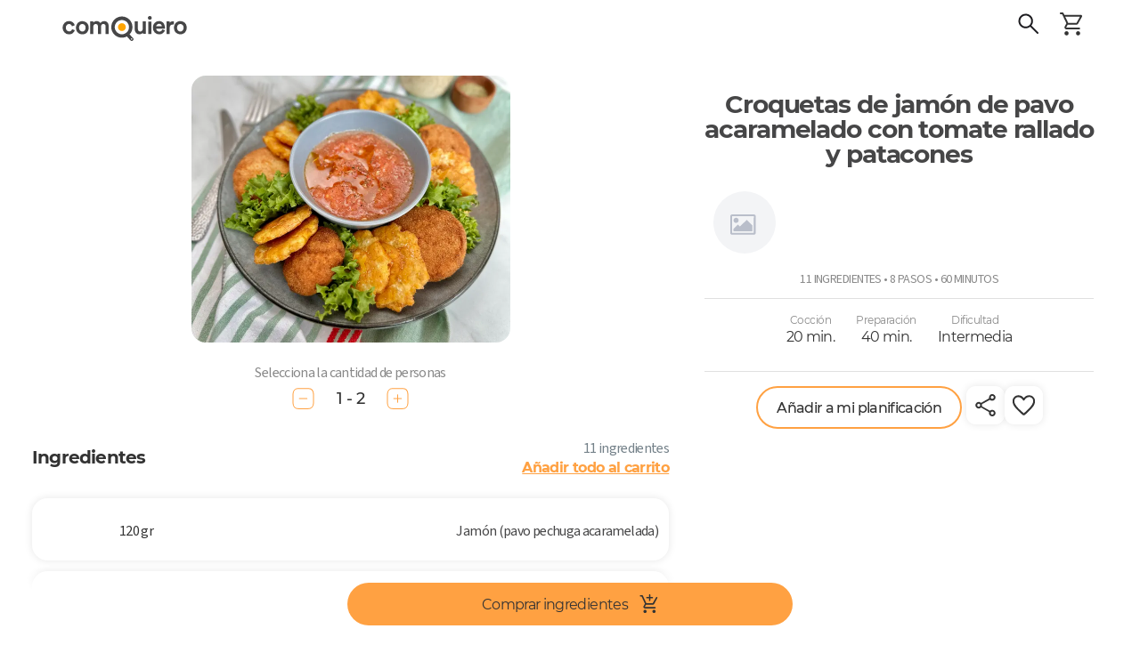

--- FILE ---
content_type: text/html; charset=utf-8
request_url: https://comoquiero.net/es-CL/receta/6015/croquetas-de-jamon-de-pavo-acaramelado-con-tomate-rallado-y-patacones
body_size: 126897
content:
<!doctype html>
<html data-n-head-ssr lang="es-cl" data-n-head="%7B%22lang%22:%7B%22ssr%22:%22es-cl%22%7D%7D">
  <head >
    <meta data-n-head="ssr" data-hid="viewport" name="viewport" content="width=device-width, initial-scale=1, minimal-ui, minimum-scale=1.0, maximum-scale=1.0, user-scalable=no, viewport-fit=cover"><meta data-n-head="ssr" data-hid="color-scheme" name="color-scheme" content="light only"><meta data-n-head="ssr" data-hid="charset" charset="utf-8"><meta data-n-head="ssr" data-hid="mobile-web-app-capable" name="mobile-web-app-capable" content="yes"><meta data-n-head="ssr" data-hid="apple-mobile-web-app-title" name="apple-mobile-web-app-title" content="Como Quiero - Meal Planning App"><meta data-n-head="ssr" data-hid="theme-color" name="theme-color" content="#ffa142"><meta data-n-head="ssr" data-hid="og:type" name="og:type" property="og:type" content="website"><meta data-n-head="ssr" data-hid="og:site_name" name="og:site_name" property="og:site_name" content="Como Quiero - Meal Planning App"><meta data-n-head="ssr" http-equiv="Content-Language" content="es-cl"><meta data-n-head="ssr" data-hid="description" name="description" content="&lt;p&gt;Las croquetas de&lt;a href=&quot;https://comoquiero.net/es-CL/search?replace=index&amp;name=%20jam%C3%B3n&quot;&gt;&amp;nbsp;jam&amp;oacute;n&lt;/a&gt; de pavo acaramelado con&lt;a href=&quot;https://comoquiero.net/es-CL/search?replace=index&amp;name=%20tomate&quot;&gt;&amp;nbsp;tomate&lt;/a&gt; rallado y &lt;a href=&quot;https://comoquiero.net/es-CL/search?replace=index&amp;name=patacones&quot;&gt;patacones&lt;/a&gt; son una exquisita combinaci&amp;oacute;n de sabores y texturas. Las&lt;a href=&quot;https://comoquiero.net/es-CL/search?replace=index&amp;name=%20croquetas&quot;&gt;&amp;nbsp;croquetas,&lt;/a&gt; con su interior suave y cremoso de jam&amp;oacute;n de pavo caramelizado, ofrecen un contraste delicioso con la textura crujiente de los patacones, que son pl&amp;aacute;tanos verdes fritos y aplastados. El tomate rallado fresco agrega un toque refrescante y &amp;aacute;cido que equilibra la riqueza de las croquetas. Este plato es una muestra de la creatividad culinaria y es perfecto como aperitivo o como parte de una comida completa. Cada bocado es una deliciosa explosi&amp;oacute;n de sabores y texturas.&lt;/p&gt;&lt;p data-f-id=&quot;pbf&quot; style=&quot;text-align: center; font-size: 14px; margin-top: 30px; opacity: 0.65; font-family: sans-serif;&quot;&gt;Powered by &lt;a href=&quot;https://www.froala.com/wysiwyg-editor?pb=1&quot; title=&quot;Froala Editor&quot;&gt;Froala Editor&lt;/a&gt;&lt;/p&gt;"><meta data-n-head="ssr" data-hid="keywords" name="keywords" content="pechuga de pavo acaramelada,jamón de pavo acaramelado,patacones,patacón,plátano verde,agridulce,croquetas de pavo"><meta data-n-head="ssr" data-hid="og:title" property="og:title" content="Croquetas de jamón de pavo acaramelado con tomate rallado y patacones &quot;Sopraval&quot; - Receta ComoQuiero"><meta data-n-head="ssr" data-hid="og:description" property="og:description" content="&lt;p&gt;Las croquetas de&lt;a href=&quot;https://comoquiero.net/es-CL/search?replace=index&amp;name=%20jam%C3%B3n&quot;&gt;&amp;nbsp;jam&amp;oacute;n&lt;/a&gt; de pavo acaramelado con&lt;a href=&quot;https://comoquiero.net/es-CL/search?replace=index&amp;name=%20tomate&quot;&gt;&amp;nbsp;tomate&lt;/a&gt; rallado y &lt;a href=&quot;https://comoquiero.net/es-CL/search?replace=index&amp;name=patacones&quot;&gt;patacones&lt;/a&gt; son una exquisita combinaci&amp;oacute;n de sabores y texturas. Las&lt;a href=&quot;https://comoquiero.net/es-CL/search?replace=index&amp;name=%20croquetas&quot;&gt;&amp;nbsp;croquetas,&lt;/a&gt; con su interior suave y cremoso de jam&amp;oacute;n de pavo caramelizado, ofrecen un contraste delicioso con la textura crujiente de los patacones, que son pl&amp;aacute;tanos verdes fritos y aplastados. El tomate rallado fresco agrega un toque refrescante y &amp;aacute;cido que equilibra la riqueza de las croquetas. Este plato es una muestra de la creatividad culinaria y es perfecto como aperitivo o como parte de una comida completa. Cada bocado es una deliciosa explosi&amp;oacute;n de sabores y texturas.&lt;/p&gt;&lt;p data-f-id=&quot;pbf&quot; style=&quot;text-align: center; font-size: 14px; margin-top: 30px; opacity: 0.65; font-family: sans-serif;&quot;&gt;Powered by &lt;a href=&quot;https://www.froala.com/wysiwyg-editor?pb=1&quot; title=&quot;Froala Editor&quot;&gt;Froala Editor&lt;/a&gt;&lt;/p&gt;"><meta data-n-head="ssr" data-hid="og:image" property="og:image" content="https://api-v2.comoquiero.net/images/recipes/1200x630/6015.jpg"><title>Croquetas de jamón de pavo acaramelado con tomate rallado y patacones &quot;Sopraval&quot; - Receta ComoQuiero</title><link data-n-head="ssr" rel="preconnect" href="https://s3.amazonaws.com" crossorigin="true"><link data-n-head="ssr" rel="preconnect" href="https://cdn.jsdelivr.net" crossorigin="true"><link data-n-head="ssr" data-hid="shortcut-icon" rel="shortcut icon" href="/icon.svg"><link data-n-head="ssr" data-hid="apple-touch-icon" rel="apple-touch-icon" href="/_nuxt/icons/icon_512x512.c2a67a.png" sizes="512x512"><link data-n-head="ssr" rel="manifest" href="/_nuxt/manifest.cdd886cc.json" data-hid="manifest"><link data-n-head="ssr" rel="canonical" href="https://comoquiero.net/es-CL/receta/6015/croquetas-de-jamon-de-pavo-acaramelado-con-tomate-rallado-y-patacones"><link data-n-head="ssr" rel="preload" as="image" href="https://s-api.qcart.app/images/comoquiero-uploads/images/recipes/originals/6015.jpg?s=716x600&amp;fit=cover&amp;ext=webp"><link data-n-head="ssr" rel="preload" as="image" href="https://s-api.qcart.app/images/comoquiero-uploads/images/recipes/originals/6015.jpg?s=635x500&amp;fit=cover&amp;ext=webp"><style data-n-head="vuetify" type="text/css" id="vuetify-theme-stylesheet" nonce="undefined">.v-application a { color: #ffa142; }
.v-application .primary {
  background-color: #ffa142 !important;
  border-color: #ffa142 !important;
}
.v-application .primary--text {
  color: #ffa142 !important;
  caret-color: #ffa142 !important;
}
.v-application .secondary {
  background-color: #65cda2 !important;
  border-color: #65cda2 !important;
}
.v-application .secondary--text {
  color: #65cda2 !important;
  caret-color: #65cda2 !important;
}
.v-application .accent {
  background-color: #e07a00 !important;
  border-color: #e07a00 !important;
}
.v-application .accent--text {
  color: #e07a00 !important;
  caret-color: #e07a00 !important;
}
.v-application .error {
  background-color: #ff5252 !important;
  border-color: #ff5252 !important;
}
.v-application .error--text {
  color: #ff5252 !important;
  caret-color: #ff5252 !important;
}
.v-application .info {
  background-color: #2196f3 !important;
  border-color: #2196f3 !important;
}
.v-application .info--text {
  color: #2196f3 !important;
  caret-color: #2196f3 !important;
}
.v-application .success {
  background-color: #4caf50 !important;
  border-color: #4caf50 !important;
}
.v-application .success--text {
  color: #4caf50 !important;
  caret-color: #4caf50 !important;
}
.v-application .warning {
  background-color: #fb8c00 !important;
  border-color: #fb8c00 !important;
}
.v-application .warning--text {
  color: #fb8c00 !important;
  caret-color: #fb8c00 !important;
}
.v-application .favorite {
  background-color: #ffa2a4 !important;
  border-color: #ffa2a4 !important;
}
.v-application .favorite--text {
  color: #ffa2a4 !important;
  caret-color: #ffa2a4 !important;
}</style><script data-n-head="ssr" data-hid="gtm-script">if(!window._gtm_init){window._gtm_init=1;(function(w,n,d,m,e,p){w[d]=(w[d]==1||n[d]=='yes'||n[d]==1||n[m]==1||(w[e]&&w[e][p]&&w[e][p]()))?1:0})(window,navigator,'doNotTrack','msDoNotTrack','external','msTrackingProtectionEnabled');(function(w,d,s,l,x,y){w[x]={};w._gtm_inject=function(i){if(w.doNotTrack||w[x][i])return;w[x][i]=1;w[l]=w[l]||[];w[l].push({'gtm.start':new Date().getTime(),event:'gtm.js'});var f=d.getElementsByTagName(s)[0],j=d.createElement(s);j.async=true;j.src='https://www.googletagmanager.com/gtm.js?id='+i;f.parentNode.insertBefore(j,f);};w[y]('GTM-5FT6QQK')})(window,document,'script','dataLayer','_gtm_ids','_gtm_inject')}</script><link rel="modulepreload" href="/_nuxt/846fba5.modern.js" as="script"><link rel="modulepreload" href="/_nuxt/8.0d4989f7289bd5c20d41.modern.js" as="script"><link rel="modulepreload" href="/_nuxt/147.28814dcc876b94b7d269.modern.js" as="script"><link rel="modulepreload" href="/_nuxt/7.ebb94f030e0304f8e9d1.modern.js" as="script"><link rel="modulepreload" href="/_nuxt/116.cff9ff2f47be5e0b694d.modern.js" as="script"><link rel="modulepreload" href="/_nuxt/148.0bc0d3cbde9443b3066a.modern.js" as="script"><link rel="modulepreload" href="/_nuxt/0.2f97549d9fa5d5cac10f.modern.js" as="script"><link rel="modulepreload" href="/_nuxt/1.305a7837ed56cb2934b8.modern.js" as="script"><link rel="modulepreload" href="/_nuxt/3.8ccd4bd87028055beedc.modern.js" as="script"><style data-vue-ssr-id="92624e4a:0 d803e0fa:0 144a79d9:0 a07e3f94:0 0bd91fca:0 61033055:0 2f5a59dc:0 75022c4c:0 46488fec:0 3d6e4319:0 311b627e:0 3bb7f7c4:0 a962f8c4:0 06e67ab4:0 3542fd60:0 29069974:0 5a7be0f5:0 68207c44:0 dc44fa24:0 19efd2fb:0 0878dced:0 7393b465:0 40d03d44:0 cccba4ac:0 12757a22:0 2a910b16:0 1d3c0b9a:0 1b05b94f:0 abda1822:0 55e7fe58:0 6b0046f4:0 6513de80:0 f1b407b4:0 87fc290e:0 b28a8a68:0 68e27eb6:0 f7376174:0 32f38b84:0 56e0aee0:0 60df2c82:0 6e25b0b4:0 7141c414:0 0ef291bc:0 3aba1d25:0 3d3b4f73:0 e44ee292:0 d6642b5c:0 15f2fb92:0 74584648:0 0abfa406:0 61dc04af:0 94a7a722:0 36b0d326:0 36b0d326:1 36b0d326:2 38f4f9f8:0 2f60eb82:0 0e2325bc:0 434789bc:0 b3c7e3a8:0 4d1f6aa0:0 eb316666:0 2eca0106:0 5ab77976:0 56c6ac9e:0 bc255786:0 3fe138d0:0 9e3083a4:0 68335a17:0 50deb9f5:0 c86f21d0:0 5cc24838:0 f89b9ee8:0 3c259424:0 3cd292c2:0 e32edf9a:0 2c320083:0 c868fa6e:0 5d35b80d:0 646dbaec:0 54dc5e30:0 20c9aa40:0 7122c9de:0 1791d473:0">/* purgecss start ignore */

@font-face{
  font-family: 'Source Sans 3';
  font-weight: 200;
  font-style: normal;
  font-stretch: normal;
  src: url(/_nuxt/fonts/SourceSans3-ExtraLight.ttf.882c391.woff2) format('woff2'),
}

@font-face{
  font-family: 'Source Sans 3';
  font-weight: 200;
  font-style: italic;
  font-stretch: normal;
  src: url(/_nuxt/fonts/SourceSans3-ExtraLightIt.ttf.73f0b70.woff2) format('woff2'),
       url(/_nuxt/fonts/SourceSans3-ExtraLightIt.otf.26047a1.woff) format('woff');
}

@font-face{
  font-family: 'Source Sans 3';
  font-weight: 300;
  font-style: normal;
  font-stretch: normal;
  src: url(/_nuxt/fonts/SourceSans3-Light.ttf.9e49704.woff2) format('woff2'),
       url(/_nuxt/fonts/SourceSans3-Light.otf.d0a207a.woff) format('woff');
}

@font-face{
  font-family: 'Source Sans 3';
  font-weight: 300;
  font-style: italic;
  font-stretch: normal;
  src: url(/_nuxt/fonts/SourceSans3-LightIt.ttf.8f2c8ff.woff2) format('woff2'),
       url(/_nuxt/fonts/SourceSans3-LightIt.otf.d9dc5ff.woff) format('woff');
}

@font-face{
  font-family: 'Source Sans 3';
  font-weight: 400;
  font-style: normal;
  font-stretch: normal;
  src: url(/_nuxt/fonts/SourceSans3-Regular.ttf.2bbd402.woff2) format('woff2'),
       url(/_nuxt/fonts/SourceSans3-Regular.otf.f57f23f.woff) format('woff');
}

@font-face{
  font-family: 'Source Sans 3';
  font-weight: 400;
  font-style: italic;
  font-stretch: normal;
  src: url(/_nuxt/fonts/SourceSans3-It.ttf.ab3f27e.woff2) format('woff2'),
       url(/_nuxt/fonts/SourceSans3-It.otf.f128cc3.woff) format('woff');
}

@font-face{
  font-family: 'Source Sans 3';
  font-weight: 600;
  font-style: normal;
  font-stretch: normal;
  src: url(/_nuxt/fonts/SourceSans3-Semibold.ttf.b1104bf.woff2) format('woff2'),
       url(/_nuxt/fonts/SourceSans3-Semibold.otf.b2276f1.woff) format('woff');
}

@font-face{
  font-family: 'Source Sans 3';
  font-weight: 600;
  font-style: italic;
  font-stretch: normal;
  src: url(/_nuxt/fonts/SourceSans3-SemiboldIt.ttf.aadf65d.woff2) format('woff2'),
       url(/_nuxt/fonts/SourceSans3-SemiboldIt.otf.0dedc35.woff) format('woff');
}

@font-face{
  font-family: 'Source Sans 3';
  font-weight: 700;
  font-style: normal;
  font-stretch: normal;
  src: url(/_nuxt/fonts/SourceSans3-Bold.ttf.1d14517.woff2) format('woff2'),
       url(/_nuxt/fonts/SourceSans3-Bold.otf.4a22992.woff) format('woff');
}

@font-face{
  font-family: 'Source Sans 3';
  font-weight: 700;
  font-style: italic;
  font-stretch: normal;
  src: url(/_nuxt/fonts/SourceSans3-BoldIt.ttf.029f59c.woff2) format('woff2'),
       url(/_nuxt/fonts/SourceSans3-BoldIt.otf.53aadc2.woff) format('woff');
}

@font-face{
  font-family: 'Source Sans 3';
  font-weight: 900;
  font-style: normal;
  font-stretch: normal;
  src: url(/_nuxt/fonts/SourceSans3-Black.ttf.9ae21d3.woff2) format('woff2'),
       url(/_nuxt/fonts/SourceSans3-Black.otf.175b58d.woff) format('woff');
}

@font-face{
  font-family: 'Source Sans 3';
  font-weight: 900;
  font-style: italic;
  font-stretch: normal;
  src: url(/_nuxt/fonts/SourceSans3-BlackIt.ttf.004c159.woff2) format('woff2'),
       url(/_nuxt/fonts/SourceSans3-BlackIt.otf.4bca272.woff) format('woff');
}

/** =================== MONTSERRAT =================== **/

/** Montserrat Thin **/
@font-face {
  font-family: "Montserrat";
  font-weight: 100;
  font-style: normal;
  src: url(/_nuxt/fonts/Montserrat-Thin.6687af0.woff2) format("woff2"),
       url(/_nuxt/fonts/Montserrat-Thin.361e657.woff) format("woff");
}

/** Montserrat Thin-Italic **/
@font-face {
  font-family: "Montserrat";
  font-weight: 100;
  font-style: italic;
  src: url(/_nuxt/fonts/Montserrat-ThinItalic.85e83f6.woff2) format("woff2"),
       url(/_nuxt/fonts/Montserrat-ThinItalic.bc82012.woff) format("woff");
}

/** Montserrat ExtraLight **/
@font-face {
  font-family: "Montserrat";
  font-weight: 200;
  font-style: normal;
  src: url(/_nuxt/fonts/Montserrat-ExtraLight.f68e80f.woff2) format("woff2"),
       url(/_nuxt/fonts/Montserrat-ExtraLight.1a3ed72.woff) format("woff");
}

/** Montserrat ExtraLight-Italic **/
@font-face {
  font-family: "Montserrat";
  font-weight: 200;
  font-style: italic;
  src: url(/_nuxt/fonts/Montserrat-ExtraLightItalic.a8854c8.woff2) format("woff2"),
       url(/_nuxt/fonts/Montserrat-ExtraLightItalic.4cef859.woff) format("woff");
}

/** Montserrat Light **/
@font-face {
  font-family: "Montserrat";
  font-weight: 300;
  font-style: normal;
  src: url(/_nuxt/fonts/Montserrat-Light.09cccaa.woff2) format("woff2"),
       url(/_nuxt/fonts/Montserrat-Light.86c842f.woff) format("woff");
}

/** Montserrat Light-Italic **/
@font-face {
  font-family: "Montserrat";
  font-weight: 300;
  font-style: italic;
  src: url(/_nuxt/fonts/Montserrat-LightItalic.9948d90.woff2) format("woff2"),
       url(/_nuxt/fonts/Montserrat-LightItalic.b1f7437.woff) format("woff");
}

/** Montserrat Regular **/
@font-face {
  font-family: "Montserrat";
  font-weight: 400;
  font-style: normal;
  src: url(/_nuxt/fonts/Montserrat-Regular.e16f247.woff2) format("woff2"),
       url(/_nuxt/fonts/Montserrat-Regular.b75ba0c.woff) format("woff");
}

/** Montserrat Regular-Italic **/
@font-face {
  font-family: "Montserrat";
  font-weight: 400;
  font-style: italic;
  src: url(/_nuxt/fonts/Montserrat-Italic.b3a4ac1.woff2) format("woff2"),
       url(/_nuxt/fonts/Montserrat-Italic.68b2a19.woff) format("woff");
}

/** Montserrat Medium **/
@font-face {
  font-family: "Montserrat";
  font-weight: 500;
  font-style: normal;
  src: url(/_nuxt/fonts/Montserrat-Medium.4dd8a4f.woff2) format("woff2"),
       url(/_nuxt/fonts/Montserrat-Medium.23e1fac.woff) format("woff");
}

/** Montserrat Medium-Italic **/
@font-face {
  font-family: "Montserrat";
  font-weight: 500;
  font-style: italic;
  src: url(/_nuxt/fonts/Montserrat-MediumItalic.fc4d7f9.woff2) format("woff2"),
       url(/_nuxt/fonts/Montserrat-MediumItalic.ed7ef17.woff) format("woff");
}

/** Montserrat SemiBold **/
@font-face {
  font-family: "Montserrat";
  font-weight: 600;
  font-style: normal;
  src: url(/_nuxt/fonts/Montserrat-SemiBold.59bc898.woff2) format("woff2"),
       url(/_nuxt/fonts/Montserrat-SemiBold.daff2f5.woff) format("woff");
}

/** Montserrat SemiBold-Italic **/
@font-face {
  font-family: "Montserrat";
  font-weight: 600;
  font-style: italic;
  src: url(/_nuxt/fonts/Montserrat-SemiBoldItalic.089d757.woff2) format("woff2"),
       url(/_nuxt/fonts/Montserrat-SemiBoldItalic.cc37bb2.woff) format("woff");
}

/** Montserrat Bold **/
@font-face {
  font-family: "Montserrat";
  font-weight: 700;
  font-style: normal;
  src: url(/_nuxt/fonts/Montserrat-Bold.5d01e6b.woff2) format("woff2"),
       url(/_nuxt/fonts/Montserrat-Bold.23816c7.woff) format("woff");
}

/** Montserrat Bold-Italic **/
@font-face {
  font-family: "Montserrat";
  font-weight: 700;
  font-style: italic;
  src: url(/_nuxt/fonts/Montserrat-BoldItalic.6060f42.woff2) format("woff2"),
       url(/_nuxt/fonts/Montserrat-BoldItalic.d7f293b.woff) format("woff");
}

/** Montserrat ExtraBold **/
@font-face {
  font-family: "Montserrat";
  font-weight: 800;
  font-style: normal;
  src: url(/_nuxt/fonts/Montserrat-ExtraBold.178cbb5.woff2) format("woff2"),
       url(/_nuxt/fonts/Montserrat-ExtraBold.d07eaef.woff) format("woff");
}

/** Montserrat ExtraBold-Italic **/
@font-face {
  font-family: "Montserrat";
  font-weight: 800;
  font-style: italic;
  src: url(/_nuxt/fonts/Montserrat-ExtraBoldItalic.d8b5ddd.woff2) format("woff2"),
       url(/_nuxt/fonts/Montserrat-ExtraBoldItalic.412bc19.woff) format("woff");
}

/** Montserrat Black **/
@font-face {
  font-family: "Montserrat";
  font-weight: 900;
  font-style: normal;
  src: url(/_nuxt/fonts/Montserrat-Black.cce7e0e.woff2) format("woff2"),
       url(/_nuxt/fonts/Montserrat-Black.4caf34f.woff) format("woff");
}

/** Montserrat Black-Italic **/
@font-face {
  font-family: "Montserrat";
  font-weight: 900;
  font-style: italic;
  src: url(/_nuxt/fonts/Montserrat-BlackItalic.778350f.woff2) format("woff2"),
       url(/_nuxt/fonts/Montserrat-BlackItalic.95dcac7.woff) format("woff");
}

/** =================== MONTSERRAT ALTERNATES =================== **/

/** Montserrat Alternates Thin **/
@font-face {
  font-family: "Montserrat Alternates";
  font-weight: 100;
  font-style: normal;
  src: url(/_nuxt/fonts/MontserratAlternates-Thin.49376d8.woff2) format("woff2"),
       url(/_nuxt/fonts/MontserratAlternates-Thin.b6e3608.woff) format("woff");
}

/** Montserrat Alternates Thin-Italic **/
@font-face {
  font-family: "Montserrat Alternates";
  font-weight: 100;
  font-style: italic;
  src: url(/_nuxt/fonts/MontserratAlternates-ThinItalic.63f6130.woff2) format("woff2"),
       url(/_nuxt/fonts/MontserratAlternates-ThinItalic.10b46ad.woff) format("woff");
}

/** Montserrat Alternates ExtraLight **/
@font-face {
  font-family: "Montserrat Alternates";
  font-weight: 200;
  font-style: normal;
  src: url(/_nuxt/fonts/MontserratAlternates-ExtraLight.eff47b7.woff2) format("woff2"),
       url(/_nuxt/fonts/MontserratAlternates-ExtraLight.bac1ea4.woff) format("woff");
}

/** Montserrat Alternates ExtraLight-Italic **/
@font-face {
  font-family: "Montserrat Alternates";
  font-weight: 200;
  font-style: italic;
  src: url(/_nuxt/fonts/MontserratAlternates-ExtraLightItalic.984b91b.woff2) format("woff2"),
       url(/_nuxt/fonts/MontserratAlternates-ExtraLightItalic.aabaed8.woff) format("woff");
}

/** Montserrat Alternates Light **/
@font-face {
  font-family: "Montserrat Alternates";
  font-weight: 300;
  font-style: normal;
  src: url(/_nuxt/fonts/MontserratAlternates-Light.3655af6.woff2) format("woff2"),
       url(/_nuxt/fonts/MontserratAlternates-Light.e07cd08.woff) format("woff");
}

/** Montserrat Alternates Light-Italic **/
@font-face {
  font-family: "Montserrat Alternates";
  font-weight: 300;
  font-style: italic;
  src: url(/_nuxt/fonts/MontserratAlternates-LightItalic.32c5aee.woff2) format("woff2"),
       url(/_nuxt/fonts/MontserratAlternates-LightItalic.a97f75a.woff) format("woff");
}

/** Montserrat Alternates Regular **/
@font-face {
  font-family: "Montserrat Alternates";
  font-weight: 400;
  font-style: normal;
  src: url(/_nuxt/fonts/MontserratAlternates-Regular.b6cf1a3.woff2) format("woff2"),
       url(/_nuxt/fonts/MontserratAlternates-Regular.f6caf1a.woff) format("woff");
}

/** Montserrat Alternates Regular-Italic **/
@font-face {
  font-family: "Montserrat Alternates";
  font-weight: 400;
  font-style: italic;
  src: url(/_nuxt/fonts/MontserratAlternates-Italic.c8ff563.woff2) format("woff2"),
       url(/_nuxt/fonts/MontserratAlternates-Italic.1a8750d.woff) format("woff");
}

/** Montserrat Alternates Medium **/
@font-face {
  font-family: "Montserrat Alternates";
  font-weight: 500;
  font-style: normal;
  src: url(/_nuxt/fonts/MontserratAlternates-Medium.355f2cc.woff2) format("woff2"),
       url(/_nuxt/fonts/MontserratAlternates-Medium.3a3599e.woff) format("woff");
}

/** Montserrat Alternates Medium-Italic **/
@font-face {
  font-family: "Montserrat Alternates";
  font-weight: 500;
  font-style: italic;
  src: url(/_nuxt/fonts/MontserratAlternates-MediumItalic.91abd2d.woff2) format("woff2"),
       url(/_nuxt/fonts/MontserratAlternates-MediumItalic.acd8156.woff) format("woff");
}

/** Montserrat Alternates SemiBold **/
@font-face {
  font-family: "Montserrat Alternates";
  font-weight: 600;
  font-style: normal;
  src: url(/_nuxt/fonts/MontserratAlternates-SemiBold.a550b4a.woff2) format("woff2"),
       url(/_nuxt/fonts/MontserratAlternates-SemiBold.19fbe4b.woff) format("woff");
}

/** Montserrat Alternates SemiBold-Italic **/
@font-face {
  font-family: "Montserrat Alternates";
  font-weight: 600;
  font-style: italic;
  src: url(/_nuxt/fonts/MontserratAlternates-SemiBoldItalic.ccd6435.woff2) format("woff2"),
       url(/_nuxt/fonts/MontserratAlternates-SemiBoldItalic.94324c4.woff) format("woff");
}

/** Montserrat Alternates Bold **/
@font-face {
  font-family: "Montserrat Alternates";
  font-weight: 700;
  font-style: normal;
  src: url(/_nuxt/fonts/MontserratAlternates-Bold.fa3a866.woff2) format("woff2"),
       url(/_nuxt/fonts/MontserratAlternates-Bold.0af5fe3.woff) format("woff");
}

/** Montserrat Alternates Bold-Italic **/
@font-face {
  font-family: "Montserrat Alternates";
  font-weight: 700;
  font-style: italic;
  src: url(/_nuxt/fonts/MontserratAlternates-BoldItalic.3cdbf8f.woff2) format("woff2"),
       url(/_nuxt/fonts/MontserratAlternates-BoldItalic.0915e21.woff) format("woff");
}

/** Montserrat Alternates ExtraBold **/
@font-face {
  font-family: "Montserrat Alternates";
  font-weight: 800;
  font-style: normal;
  src: url(/_nuxt/fonts/MontserratAlternates-ExtraBold.eedf927.woff2) format("woff2"),
       url(/_nuxt/fonts/MontserratAlternates-ExtraBold.96cf599.woff) format("woff");
}

/** Montserrat Alternates ExtraBold-Italic **/
@font-face {
  font-family: "Montserrat Alternates";
  font-weight: 800;
  font-style: italic;
  src: url(/_nuxt/fonts/MontserratAlternates-ExtraBoldItalic.0ceb759.woff2) format("woff2"),
       url(/_nuxt/fonts/MontserratAlternates-ExtraBoldItalic.e54ec20.woff) format("woff");
}

/** Montserrat Alternates Black **/
@font-face {
  font-family: "Montserrat Alternates";
  font-weight: 900;
  font-style: normal;
  src: url(/_nuxt/fonts/MontserratAlternates-Black.47cb197.woff2) format("woff2"),
       url(/_nuxt/fonts/MontserratAlternates-Black.0c93030.woff) format("woff");
}

/** Montserrat Alternates Black-Italic **/
@font-face {
  font-family: "Montserrat Alternates";
  font-weight: 900;
  font-style: italic;
  src: url(/_nuxt/fonts/MontserratAlternates-BlackItalic.465c81b.woff2) format("woff2"),
       url(/_nuxt/fonts/MontserratAlternates-BlackItalic.1ce905c.woff) format("woff");
}


/* STRANGE VUETIFY ISSUE ?? */

html {
  width: 100vw;
  /* THIS CSS ALLOWS SCROLL WHEN MODAL IS OPEN!! */
  /* overflow-y: auto !important; */
  /* WITHOUT THIS SCROLLBAR NOT SHOWN IN '/plan' */
  overflow-y: inherit !important;
  /* KEEP Vuetify@1 STYLE */
  /* font-size: 14px !important; */
  /* https://www.w3schools.com/howto/howto_css_smooth_scroll.asp#section2 */
  /* scroll-behavior: smooth; */
}

.v-application * {
  font-family: "Source Sans 3", "Montserrat", sans-serif;
  letter-spacing: -0.04em !important;
}

.v-main {
  min-height: 100vh;
  /* https://stackoverflow.com/questions/43996535/how-to-fix-safaris-html-margin-bottom-bug-in-ios-10-3-1 */
  /* min-height: -webkit-fill-available; */
}

.font-radikal {
  font-family: "Radikal", sans-serif;
}

.font-times {
  font-size: 132% !important;
  font-family: "Publico", serif;
}

/* PRVENT ANDROID WORDS TOOLTIP */

@media (max-width: 960px) {
  body {
    user-select: none;
  }
}

/*http://jsfiddle.net/Supuhstar/vqp8oL82/*/

.fa-spin {
  transform-origin: 50% calc(50% - 0.5px);
}

.form-group label {
  overflow: hidden;
  font-size: 16px;
  white-space: nowrap;
  text-overflow: ellipsis;
}

/* input[type=checkbox]:not(old)+label,
input[type=radio]:not(old)+label {
    display: inline-block;
    margin-left: -2em;
    line-height: 1.5em;
    font-size: 16px;
    line-height: 35px;
} */

.form-control {
  color: inherit;
}

.form-control.input-search-recipe {
  text-transform: uppercase;
}

.close {
  color: black;
  font-size: 34px;
}

/* FIX VUETIFY BUG */

/* https://github.com/vuetifyjs/vuetify/issues/4456 */

.v-menu__activator {
  height: inherit !important;
}

/* DONT LIKE VUETIFY2 NEW PADDINGS */

.v-dialog>.v-card>.v-card__text,
.v-dialog>.v-card>.v-card__title {
  padding: 16px !important;
}

@media (max-width: 960px) {

  .v-dialog>.v-card>.v-card__text,
  .v-dialog>.v-card>.v-card__title {
    padding: 12px !important;
  }
}

/* .v-dialog {
  margin: 16px !important;
}
@media (max-width: 960px) {
  .v-dialog {
    margin: 12px !important;
  }
} */

.secondary {
  color: white;
}

/* LIGHTER FOR 'iOS' CONTRAST */

#app.theme--light,
.theme--light.v-toolbar {
  background-color: white !important;
}

#app.theme--light .white--text,
#app.theme--light .primary,
#app.theme--light.v-toolbar .secondary,
#app.theme--light .v-tooltip__content {
  text-shadow: none;
}

.fa-angle-right.v-icon--right {
  font-size: 16px;
}

/* https://stackoverflow.com/questions/37313872/vertical-scrolling-in-ios-not-smooth */

/* https://stackoverflow.com/questions/18751811/smooth-native-style-swipe-scrolling-with-acceleration-deceleration-on-ios-using */

/* html, body {
  -webkit-overflow-scrolling: auto;
  overscroll-behavior: contain;
} */

/* https://stackoverflow.com/questions/29894997/prevent-ios-bounce-without-disabling-scroll-ability */

/* html {
  position: fixed !important;
  height: 100% !important;
  overflow: hidden !important;
}

body {
  width: 100vw !important;
  height: 100vh !important;
  overflow-y: scroll !important;
  overflow-x: hidden !important;
  -webkit-overflow-scrolling: touch !important;
} */

/* https://stackoverflow.com/questions/23489492/cordova-phonegap-disable-bounce-only-for-header-and-footer */

/* #app * {
overscroll-behavior: auto; */

* {
  -webkit-overflow-scrolling: touch !important;
  overscroll-behavior: contain;
}

/* https://stackoverflow.com/questions/60154236/is-viewport-fit-cover-no-longer-working-on-the-ios-safari */

@supports (padding: max(0px)) {

  body,
  header,
  footer {
    padding-right: min(0vmin, env(safe-area-inset-right));
    padding-left: min(0vmin, env(safe-area-inset-left));
  }
}

/* https://github.com/apache/cordova-plugin-wkwebview-engine/issues/172 */

/* NEEDS: <preference name="DisallowOverscroll" value="true" /> */

/* body {
  overflow: auto !important;
  height: 100vh;
  min-height: 100vh;
  box-sizing: border-box;
  margin: 0px;
  padding: 0px;
  width: 100%;
  padding: constant(safe-area-inset-top) constant(safe-area-inset-right) constant(safe-area-inset-bottom) constant(safe-area-inset-left);
  padding: env(safe-area-inset-top) env(safe-area-inset-right) env(safe-area-inset-bottom) env(safe-area-inset-left);
} */

@media (min-width: 600px) {

  /* Turn on custom 8px wide scrollbar */
  ::-webkit-scrollbar {
    width: 8px;
    height: 8px;
    /* 1px wider than Lion. */
    /* This is more usable for users trying to click it. */
    background-color: rgba(0, 0, 0, 0);
    -webkit-border-radius: 100px;
    border-radius: 100px;
  }

  /* hover effect for both scrollbar area, and scrollbar 'thumb' */
  ::-webkit-scrollbar:hover {
    background-color: rgba(0, 0, 0, 0.09);
  }

  /* The scrollbar 'thumb' ...that marque oval shape in a scrollbar */
  ::-webkit-scrollbar-thumb {
    /* This is the EXACT color of Mac OS scrollbars.
                       Yes, I pulled out digital color meter */
    /* background: rgba(0,0,0,0.5); */
    background: rgba(0, 0, 0, 0.3);
    -webkit-border-radius: 100px;
    border-radius: 100px;
  }

  ::-webkit-scrollbar-thumb:active {
    /* background: rgba(0,0,0,0.61); */
    background: rgba(0, 0, 0, 0.5);
    -webkit-border-radius: 100px;
    border-radius: 100px;
  }
}

.v-btn {
  text-transform: inherit !important;
}

.v-btn.v-size--x-large:not(.v-btn--icon) {
  height: 48px !important;
  font-size: inherit !important;
  /* width: 48px!important; */
}

/* VUE-DIALOG MORE ANDROID STANDARD STYLE */

/* .vuedl-layout .v-card__title {
  padding-bottom: 8px;
}
.vuedl-layout h3 {
  font-size: 19px !important;
}
.vuedl-layout .v-card__text {
  padding-top: 0;
} */

/* SWEETALERT */

/* allow '\n' usage in titles */

.swal-title {
  /* white-space: pre-wrap; */
  white-space: inherit !important;
}

/* ALLOW USING HEADINGS WITHOUT AFFECT STYING */

h1,
h2,
h3,
h4,
h5,
h6 {
  font-weight: inherit;
  font-size: inherit;
}

/* PLEASE-WAIT */

body.pg-loading {
  overflow: initial !important;
}

/* UNDER SWAL z-index 10.000*/

.pg-loading-screen {
  /* z-index: 200 !important; */
  z-index: 9999 !important;
}

.pg-loading-screen .pg-loading-html {
  margin-top: 0;
}

/* FADE IN */

/* https://stackoverflow.com/questions/19108782/is-it-possible-to-fade-in-newly-created-elements-using-only-css3 */

.fadeIn {
  -moz-animation: fadein 300ms;
  -webkit-animation: fadein 300ms;
  -o-animation: fadein 300ms;
  animation: fadein 300ms;
}

@keyframes fadein {
  from {
    transform: translateY(15px);
    opacity: 0;
  }

  to {
    transform: translateY(0);
    opacity: 1;
  }
}

@-moz-keyframes fadein {

  /* Firefox */
  from {
    transform: translateY(15px);
    opacity: 0;
  }

  to {
    transform: translateY(0);
    opacity: 1;
  }
}

@-webkit-keyframes fadein {

  /* Safari and Chrome */
  from {
    transform: translateY(15px);
    opacity: 0;
  }

  to {
    transform: translateY(0);
    opacity: 1;
  }
}

@-o-keyframes fadein {

  /* Opera */
  from {
    transform: translateY(15px);
    opacity: 0;
  }

  to {
    transform: translateY(0);
    opacity: 1;
  }
}

/* ADMIN PALETTE */

.admin body::before {
  position: fixed;
  z-index: 1;
  z-index: 9999999;
  width: 100%;
  color: white;
  font-weight: bold;
  line-height: 12px;
  text-align: center;
  background: black;
  content: "admin";
}

body .print {
  display: none !important;
}

@media print {
  body .print {
    display: initial !important;
  }

  .no-print {
    display: none !important;
  }

  main {
    padding: 0 !important;
  }
}

/* PREVENT 'word-break: break-all' */

.v-card__title {
  word-break: inherit !important;
}

/* TRANSITIONS */

/* https://vuejs.org/v2/guide/transitions.html */

.dialog-left-transition-active,
.dialog-left-transition-leave-active {
  transform: translateX(0%);
}

.dialog-left-transition-enter,
.dialog-left-transition-leave-to {
  transform: translateX(100%);
}

.dialog-right-transition-active,
.dialog-right-transition-leave-active {
  transform: translateX(0%);
}

.dialog-right-transition-enter,
.dialog-right-transition-leave-to {
  transform: translateX(100%);
}

/* .transition-index-enter-active, .transition-index-leave-active {
  transition: transform 300ms;
  transform: translateX(0%);
}
.transition-index-enter, .transition-index-leave-to {
    transform: translateX(-25%);
} */

.transition-plan-enter-active,
.transition-plan-leave-active {
  transform: translateX(0%);
  transition: transform 300ms;
}

.transition-plan-enter,
.transition-plan-leave-to {
  /* transform: translateX(100%); */
  transform: translateX(25%);
}

.transition-print-enter-active,
.transition-print-leave-active {
  transform: translateX(0%);
  transition: transform 300ms;
}

.transition-print-enter,
.transition-print-leave-to {
  /* transform: translateX(100%); */
  transform: translateX(25%);
}

/* #drift-widget-container, #drift-widget {
  z-index: 2147483646 !important;
} */

/* #drift-widget {
  bottom: 10px !important;
  right: 10px !important;
} */

/* #drift-widget-close {
  z-index: 2147483647;
  position: fixed;
  bottom: 55px;
  right: 6px;
  cursor: pointer;
  font-size: 16px;
} */

/* INTERGRAM */

/* #intergramRoot > div {
  position: relative !important;
  bottom: 20px !important;
  right: 0 !important;
  background: none !important;
}
#intergramRoot > div > div {
  margin-left: 50%;
  transform: translateX(-50%);
} */

/* PREVENT SHOW 'alt' WHEN IMAGE NOT FOUND */

/* https://stackoverflow.com/questions/36305805/how-to-hide-alt-text-using-css-when-the-image-is-not-present */

/* img {
  text-indent: 100%;
  white-space: nowrap;
  overflow: hidden;
} */

/* SWEETALERT2 */

/* https://github.com/sweetalert2/sweetalert2/issues/678 */

/* body{
  padding-right: 0 !important;
  overflow: initial !important;
}
.swal2-container select {
  -webkit-appearance: menulist;
} */

/* https://stackoverflow.com/questions/41710834/how-to-prevent-material-icon-text-from-showing-up-when-googles-js-fails-to-conv */

/* .wf-loading .material-icons, .wf-materialicons-n4-inactive .material-icons {
  display: none !important;
} */

/* :not(.v-input--selection-controls__input)>.v-icon.v-icon.v-icon {
  font-size: 14px;
} */

/* .v-icon.v-icon--dense {
  font-size: 20px !important;
} */

.v-input__icon>.v-icon.v-icon {
  font-size: 14px;
}

/* PLEASE-WAIT */

/* .pg-loading-screen.pg-loaded {
  animation: pgAnimLoaded 0.4s cubic-bezier(0.7, 0, 0.3, 1) both !important;
} */

/* PREVENT RED BACKGROUND VUETIFY STYLE IN NUXT ERROR */

.__nuxt-error-page .error {
  background-color: transparent !important;
}

/* http://tobiasahlin.com/spinkit/ */

.spinner {
  width: 70px;
  margin: 50px auto 0;
  text-align: center;
}

.spinner>div {
  display: inline-block;
  width: 18px;
  height: 18px;
  background-color: #f79435;
  border-radius: 100%;
  animation: sk-bouncedelay 1.4s infinite ease-in-out both;
}

.spinner .bounce1 {
  animation-delay: -0.32s;
}

.spinner .bounce2 {
  animation-delay: -0.16s;
}

@keyframes sk-bouncedelay {

  0%,
  80%,
  100% {
    transform: scale(0);
  }

  40% {
    transform: scale(1);
  }
}

/* KEEP HEIGHTS */

.pg-loading-logo-header,
.pg-loading-logo {
  height: 105px;
}

.loading-message {
  height: 16px;
}

/* HIDE INGREDIENTS */

.hide-ingredients .ingredient-quantity {
  color: transparent !important;
  text-shadow: 0 0 10px rgba(0, 0, 0, 0.5);
  user-select: none;
}

/* BOTTOM-SHEETS */

.bottom-sheet {
  border-top-left-radius: 18px !important;
  border-top-right-radius: 18px !important;
}

.bottom-sheet .container {
  max-width: 500px;
  padding: 13px 20px;
}

.bottom-sheet .buttons {
  margin-top: 30px !important;
}

.bottom-sheet .buttons button {
  width: 100%;
  height: 42px !important;
  color: #464647;
  font-size: 18px;
  line-height: 1.11;
  text-align: center;
  text-transform: capitalize;
}

/* .v-timeline::before {
  background: #ffa400 !important;
} */

/* https://github.com/vuetifyjs/vuetify/issues/6355 */

/* .v-bottom-navigation {
  height: auto !important;
} */

.v-bottom-navigation>>>.v-btn__content {
  margin-bottom: constant(safe-area-inset-bottom);
  margin-bottom: env(safe-area-inset-bottom);
  padding-top: 10px;
  padding-bottom: 10px;
}

/* PREVENT TRANSPARENCY WHEN BUTTON DISABLED */

.btn-disabled {
  color: rgba(0, 0, 0, 0.5);
  pointer-events: none;
}

.extra-title {
  color: #464647;
  font-size: 34px;
  line-height: 0.88;
  text-align: left;
}

.big-title {
  font-size: 28px;
  line-height: 1.2;
}

.medium-title {
  font-size: 24px;
  line-height: 1.2;
}

/* PREVENT IPHONE SCROLL OVERLAY */

.v-overlay--active {
  touch-action: none;
}

.logo {
  width: 200px;
  height: 42px;
  background: url("https://comoquiero.net/logo.svg");
  background-repeat: no-repeat;
  background-position: 0 50%;
  background-size: contain;
}

.v-application ul {
  padding-left: 0 !important;
}

li {
  display: block;
}

.scrolling-wrapper {
  overflow-x: auto;
  overflow-y: hidden;
  white-space: nowrap;
  -webkit-overflow-scrolling: touch;
  overscroll-behavior: unset;
}

#debug-snackbar {
  bottom: 30px;
  z-index: 9999;
  display: flex;
  width: 50%;
  max-width: fit-content;
  max-height: fit-content;
  margin: auto;
  padding: 16px;
  overflow: auto;
  color: #333;
  text-align: center;
  background-color: #ffffff;
  border-color: #333;
  border-style: solid;
  border-width: thin;
  border-radius: 4px;
  resize: both;
}
.theme--light.v-application{background:#fff;color:rgba(0,0,0,.87)}.theme--light.v-application .text--primary{color:rgba(0,0,0,.87) !important}.theme--light.v-application .text--secondary{color:rgba(0,0,0,.6) !important}.theme--light.v-application .text--disabled{color:rgba(0,0,0,.38) !important}.theme--dark.v-application{background:#121212;color:#fff}.theme--dark.v-application .text--primary{color:#fff !important}.theme--dark.v-application .text--secondary{color:rgba(255,255,255,.7) !important}.theme--dark.v-application .text--disabled{color:rgba(255,255,255,.5) !important}.v-application{display:flex;position:relative}.v-application a{cursor:pointer}.v-application--is-rtl{direction:rtl}.v-application--wrap{flex:1 1 auto;backface-visibility:hidden;display:flex;flex-direction:column;min-height:100vh;max-width:100%;position:relative}@-moz-document url-prefix(){@media print{.v-application{display:block}.v-application--wrap{display:block}}}
.v-main{display:flex;flex:1 0 auto;max-width:100%;transition:.2s cubic-bezier(0.4, 0, 0.2, 1)}.v-main:not([data-booted=true]){transition:none !important}.v-main__wrap{flex:1 1 auto;max-width:100%;position:relative}@-moz-document url-prefix(){@media print{.v-main{display:block}}}
.bottom-sheet-transition-enter{transform:translateY(100%)}.bottom-sheet-transition-leave-to{transform:translateY(100%)}.v-bottom-sheet.v-dialog{align-self:flex-end;border-radius:0;flex:0 1 auto;margin:0;overflow:visible}.v-bottom-sheet.v-dialog.v-bottom-sheet--inset{max-width:70%}@media only screen and (max-width: 599.98px){.v-bottom-sheet.v-dialog.v-bottom-sheet--inset{max-width:none}}
.v-dialog{border-radius:4px;margin:24px;overflow-y:auto;pointer-events:auto;transition:.3s cubic-bezier(0.25, 0.8, 0.25, 1);width:100%;z-index:inherit;outline:none;box-shadow:0px 11px 15px -7px rgba(0,0,0,.2),0px 24px 38px 3px rgba(0,0,0,.14),0px 9px 46px 8px rgba(0,0,0,.12)}.v-dialog:not(.v-dialog--fullscreen){max-height:90%}.v-dialog>*{width:100%}.v-dialog>.v-card>.v-card__title{font-size:1.25rem;font-weight:500;letter-spacing:.0125em;padding:16px 24px 10px}.v-dialog>.v-card>.v-card__text{padding:0 24px 20px}.v-dialog>.v-card>.v-card__subtitle{padding:0 24px 20px}.v-dialog>.v-card>.v-card__actions{padding:8px 16px}.v-dialog__content{align-items:center;display:flex;height:100%;justify-content:center;left:0;pointer-events:none;position:fixed;top:0;transition:.2s cubic-bezier(0.25, 0.8, 0.25, 1),z-index 1ms;width:100%;z-index:6}.v-dialog__container{display:none}.v-dialog__container--attached{display:inline}.v-dialog--animated{animation-duration:.15s;animation-name:animate-dialog;animation-timing-function:cubic-bezier(0.25, 0.8, 0.25, 1)}.v-dialog--fullscreen{border-radius:0;margin:0;height:100%;position:fixed;overflow-y:auto;top:0;left:0}.v-dialog--fullscreen>.v-card{min-height:100%;min-width:100%;margin:0 !important;padding:0 !important}.v-dialog--scrollable,.v-dialog--scrollable>form{display:flex}.v-dialog--scrollable>.v-card,.v-dialog--scrollable>form>.v-card{display:flex;flex:1 1 100%;flex-direction:column;max-height:100%;max-width:100%}.v-dialog--scrollable>.v-card>.v-card__title,.v-dialog--scrollable>.v-card>.v-card__actions,.v-dialog--scrollable>form>.v-card>.v-card__title,.v-dialog--scrollable>form>.v-card>.v-card__actions{flex:0 0 auto}.v-dialog--scrollable>.v-card>.v-card__text,.v-dialog--scrollable>form>.v-card>.v-card__text{backface-visibility:hidden;flex:1 1 auto;overflow-y:auto}@keyframes animate-dialog{0%{transform:scale(1)}50%{transform:scale(1.03)}100%{transform:scale(1)}}
@keyframes v-shake{59%{margin-left:0}60%,80%{margin-left:2px}70%,90%{margin-left:-2px}}.v-application .black{background-color:#000 !important;border-color:#000 !important}.v-application .black--text{color:#000 !important;caret-color:#000 !important}.v-application .white{background-color:#fff !important;border-color:#fff !important}.v-application .white--text{color:#fff !important;caret-color:#fff !important}.v-application .transparent{background-color:transparent !important;border-color:transparent !important}.v-application .transparent--text{color:transparent !important;caret-color:transparent !important}.v-application .red{background-color:#f44336 !important;border-color:#f44336 !important}.v-application .red--text{color:#f44336 !important;caret-color:#f44336 !important}.v-application .red.lighten-5{background-color:#ffebee !important;border-color:#ffebee !important}.v-application .red--text.text--lighten-5{color:#ffebee !important;caret-color:#ffebee !important}.v-application .red.lighten-4{background-color:#ffcdd2 !important;border-color:#ffcdd2 !important}.v-application .red--text.text--lighten-4{color:#ffcdd2 !important;caret-color:#ffcdd2 !important}.v-application .red.lighten-3{background-color:#ef9a9a !important;border-color:#ef9a9a !important}.v-application .red--text.text--lighten-3{color:#ef9a9a !important;caret-color:#ef9a9a !important}.v-application .red.lighten-2{background-color:#e57373 !important;border-color:#e57373 !important}.v-application .red--text.text--lighten-2{color:#e57373 !important;caret-color:#e57373 !important}.v-application .red.lighten-1{background-color:#ef5350 !important;border-color:#ef5350 !important}.v-application .red--text.text--lighten-1{color:#ef5350 !important;caret-color:#ef5350 !important}.v-application .red.darken-1{background-color:#e53935 !important;border-color:#e53935 !important}.v-application .red--text.text--darken-1{color:#e53935 !important;caret-color:#e53935 !important}.v-application .red.darken-2{background-color:#d32f2f !important;border-color:#d32f2f !important}.v-application .red--text.text--darken-2{color:#d32f2f !important;caret-color:#d32f2f !important}.v-application .red.darken-3{background-color:#c62828 !important;border-color:#c62828 !important}.v-application .red--text.text--darken-3{color:#c62828 !important;caret-color:#c62828 !important}.v-application .red.darken-4{background-color:#b71c1c !important;border-color:#b71c1c !important}.v-application .red--text.text--darken-4{color:#b71c1c !important;caret-color:#b71c1c !important}.v-application .red.accent-1{background-color:#ff8a80 !important;border-color:#ff8a80 !important}.v-application .red--text.text--accent-1{color:#ff8a80 !important;caret-color:#ff8a80 !important}.v-application .red.accent-2{background-color:#ff5252 !important;border-color:#ff5252 !important}.v-application .red--text.text--accent-2{color:#ff5252 !important;caret-color:#ff5252 !important}.v-application .red.accent-3{background-color:#ff1744 !important;border-color:#ff1744 !important}.v-application .red--text.text--accent-3{color:#ff1744 !important;caret-color:#ff1744 !important}.v-application .red.accent-4{background-color:#d50000 !important;border-color:#d50000 !important}.v-application .red--text.text--accent-4{color:#d50000 !important;caret-color:#d50000 !important}.v-application .pink{background-color:#e91e63 !important;border-color:#e91e63 !important}.v-application .pink--text{color:#e91e63 !important;caret-color:#e91e63 !important}.v-application .pink.lighten-5{background-color:#fce4ec !important;border-color:#fce4ec !important}.v-application .pink--text.text--lighten-5{color:#fce4ec !important;caret-color:#fce4ec !important}.v-application .pink.lighten-4{background-color:#f8bbd0 !important;border-color:#f8bbd0 !important}.v-application .pink--text.text--lighten-4{color:#f8bbd0 !important;caret-color:#f8bbd0 !important}.v-application .pink.lighten-3{background-color:#f48fb1 !important;border-color:#f48fb1 !important}.v-application .pink--text.text--lighten-3{color:#f48fb1 !important;caret-color:#f48fb1 !important}.v-application .pink.lighten-2{background-color:#f06292 !important;border-color:#f06292 !important}.v-application .pink--text.text--lighten-2{color:#f06292 !important;caret-color:#f06292 !important}.v-application .pink.lighten-1{background-color:#ec407a !important;border-color:#ec407a !important}.v-application .pink--text.text--lighten-1{color:#ec407a !important;caret-color:#ec407a !important}.v-application .pink.darken-1{background-color:#d81b60 !important;border-color:#d81b60 !important}.v-application .pink--text.text--darken-1{color:#d81b60 !important;caret-color:#d81b60 !important}.v-application .pink.darken-2{background-color:#c2185b !important;border-color:#c2185b !important}.v-application .pink--text.text--darken-2{color:#c2185b !important;caret-color:#c2185b !important}.v-application .pink.darken-3{background-color:#ad1457 !important;border-color:#ad1457 !important}.v-application .pink--text.text--darken-3{color:#ad1457 !important;caret-color:#ad1457 !important}.v-application .pink.darken-4{background-color:#880e4f !important;border-color:#880e4f !important}.v-application .pink--text.text--darken-4{color:#880e4f !important;caret-color:#880e4f !important}.v-application .pink.accent-1{background-color:#ff80ab !important;border-color:#ff80ab !important}.v-application .pink--text.text--accent-1{color:#ff80ab !important;caret-color:#ff80ab !important}.v-application .pink.accent-2{background-color:#ff4081 !important;border-color:#ff4081 !important}.v-application .pink--text.text--accent-2{color:#ff4081 !important;caret-color:#ff4081 !important}.v-application .pink.accent-3{background-color:#f50057 !important;border-color:#f50057 !important}.v-application .pink--text.text--accent-3{color:#f50057 !important;caret-color:#f50057 !important}.v-application .pink.accent-4{background-color:#c51162 !important;border-color:#c51162 !important}.v-application .pink--text.text--accent-4{color:#c51162 !important;caret-color:#c51162 !important}.v-application .purple{background-color:#9c27b0 !important;border-color:#9c27b0 !important}.v-application .purple--text{color:#9c27b0 !important;caret-color:#9c27b0 !important}.v-application .purple.lighten-5{background-color:#f3e5f5 !important;border-color:#f3e5f5 !important}.v-application .purple--text.text--lighten-5{color:#f3e5f5 !important;caret-color:#f3e5f5 !important}.v-application .purple.lighten-4{background-color:#e1bee7 !important;border-color:#e1bee7 !important}.v-application .purple--text.text--lighten-4{color:#e1bee7 !important;caret-color:#e1bee7 !important}.v-application .purple.lighten-3{background-color:#ce93d8 !important;border-color:#ce93d8 !important}.v-application .purple--text.text--lighten-3{color:#ce93d8 !important;caret-color:#ce93d8 !important}.v-application .purple.lighten-2{background-color:#ba68c8 !important;border-color:#ba68c8 !important}.v-application .purple--text.text--lighten-2{color:#ba68c8 !important;caret-color:#ba68c8 !important}.v-application .purple.lighten-1{background-color:#ab47bc !important;border-color:#ab47bc !important}.v-application .purple--text.text--lighten-1{color:#ab47bc !important;caret-color:#ab47bc !important}.v-application .purple.darken-1{background-color:#8e24aa !important;border-color:#8e24aa !important}.v-application .purple--text.text--darken-1{color:#8e24aa !important;caret-color:#8e24aa !important}.v-application .purple.darken-2{background-color:#7b1fa2 !important;border-color:#7b1fa2 !important}.v-application .purple--text.text--darken-2{color:#7b1fa2 !important;caret-color:#7b1fa2 !important}.v-application .purple.darken-3{background-color:#6a1b9a !important;border-color:#6a1b9a !important}.v-application .purple--text.text--darken-3{color:#6a1b9a !important;caret-color:#6a1b9a !important}.v-application .purple.darken-4{background-color:#4a148c !important;border-color:#4a148c !important}.v-application .purple--text.text--darken-4{color:#4a148c !important;caret-color:#4a148c !important}.v-application .purple.accent-1{background-color:#ea80fc !important;border-color:#ea80fc !important}.v-application .purple--text.text--accent-1{color:#ea80fc !important;caret-color:#ea80fc !important}.v-application .purple.accent-2{background-color:#e040fb !important;border-color:#e040fb !important}.v-application .purple--text.text--accent-2{color:#e040fb !important;caret-color:#e040fb !important}.v-application .purple.accent-3{background-color:#d500f9 !important;border-color:#d500f9 !important}.v-application .purple--text.text--accent-3{color:#d500f9 !important;caret-color:#d500f9 !important}.v-application .purple.accent-4{background-color:#a0f !important;border-color:#a0f !important}.v-application .purple--text.text--accent-4{color:#a0f !important;caret-color:#a0f !important}.v-application .deep-purple{background-color:#673ab7 !important;border-color:#673ab7 !important}.v-application .deep-purple--text{color:#673ab7 !important;caret-color:#673ab7 !important}.v-application .deep-purple.lighten-5{background-color:#ede7f6 !important;border-color:#ede7f6 !important}.v-application .deep-purple--text.text--lighten-5{color:#ede7f6 !important;caret-color:#ede7f6 !important}.v-application .deep-purple.lighten-4{background-color:#d1c4e9 !important;border-color:#d1c4e9 !important}.v-application .deep-purple--text.text--lighten-4{color:#d1c4e9 !important;caret-color:#d1c4e9 !important}.v-application .deep-purple.lighten-3{background-color:#b39ddb !important;border-color:#b39ddb !important}.v-application .deep-purple--text.text--lighten-3{color:#b39ddb !important;caret-color:#b39ddb !important}.v-application .deep-purple.lighten-2{background-color:#9575cd !important;border-color:#9575cd !important}.v-application .deep-purple--text.text--lighten-2{color:#9575cd !important;caret-color:#9575cd !important}.v-application .deep-purple.lighten-1{background-color:#7e57c2 !important;border-color:#7e57c2 !important}.v-application .deep-purple--text.text--lighten-1{color:#7e57c2 !important;caret-color:#7e57c2 !important}.v-application .deep-purple.darken-1{background-color:#5e35b1 !important;border-color:#5e35b1 !important}.v-application .deep-purple--text.text--darken-1{color:#5e35b1 !important;caret-color:#5e35b1 !important}.v-application .deep-purple.darken-2{background-color:#512da8 !important;border-color:#512da8 !important}.v-application .deep-purple--text.text--darken-2{color:#512da8 !important;caret-color:#512da8 !important}.v-application .deep-purple.darken-3{background-color:#4527a0 !important;border-color:#4527a0 !important}.v-application .deep-purple--text.text--darken-3{color:#4527a0 !important;caret-color:#4527a0 !important}.v-application .deep-purple.darken-4{background-color:#311b92 !important;border-color:#311b92 !important}.v-application .deep-purple--text.text--darken-4{color:#311b92 !important;caret-color:#311b92 !important}.v-application .deep-purple.accent-1{background-color:#b388ff !important;border-color:#b388ff !important}.v-application .deep-purple--text.text--accent-1{color:#b388ff !important;caret-color:#b388ff !important}.v-application .deep-purple.accent-2{background-color:#7c4dff !important;border-color:#7c4dff !important}.v-application .deep-purple--text.text--accent-2{color:#7c4dff !important;caret-color:#7c4dff !important}.v-application .deep-purple.accent-3{background-color:#651fff !important;border-color:#651fff !important}.v-application .deep-purple--text.text--accent-3{color:#651fff !important;caret-color:#651fff !important}.v-application .deep-purple.accent-4{background-color:#6200ea !important;border-color:#6200ea !important}.v-application .deep-purple--text.text--accent-4{color:#6200ea !important;caret-color:#6200ea !important}.v-application .indigo{background-color:#3f51b5 !important;border-color:#3f51b5 !important}.v-application .indigo--text{color:#3f51b5 !important;caret-color:#3f51b5 !important}.v-application .indigo.lighten-5{background-color:#e8eaf6 !important;border-color:#e8eaf6 !important}.v-application .indigo--text.text--lighten-5{color:#e8eaf6 !important;caret-color:#e8eaf6 !important}.v-application .indigo.lighten-4{background-color:#c5cae9 !important;border-color:#c5cae9 !important}.v-application .indigo--text.text--lighten-4{color:#c5cae9 !important;caret-color:#c5cae9 !important}.v-application .indigo.lighten-3{background-color:#9fa8da !important;border-color:#9fa8da !important}.v-application .indigo--text.text--lighten-3{color:#9fa8da !important;caret-color:#9fa8da !important}.v-application .indigo.lighten-2{background-color:#7986cb !important;border-color:#7986cb !important}.v-application .indigo--text.text--lighten-2{color:#7986cb !important;caret-color:#7986cb !important}.v-application .indigo.lighten-1{background-color:#5c6bc0 !important;border-color:#5c6bc0 !important}.v-application .indigo--text.text--lighten-1{color:#5c6bc0 !important;caret-color:#5c6bc0 !important}.v-application .indigo.darken-1{background-color:#3949ab !important;border-color:#3949ab !important}.v-application .indigo--text.text--darken-1{color:#3949ab !important;caret-color:#3949ab !important}.v-application .indigo.darken-2{background-color:#303f9f !important;border-color:#303f9f !important}.v-application .indigo--text.text--darken-2{color:#303f9f !important;caret-color:#303f9f !important}.v-application .indigo.darken-3{background-color:#283593 !important;border-color:#283593 !important}.v-application .indigo--text.text--darken-3{color:#283593 !important;caret-color:#283593 !important}.v-application .indigo.darken-4{background-color:#1a237e !important;border-color:#1a237e !important}.v-application .indigo--text.text--darken-4{color:#1a237e !important;caret-color:#1a237e !important}.v-application .indigo.accent-1{background-color:#8c9eff !important;border-color:#8c9eff !important}.v-application .indigo--text.text--accent-1{color:#8c9eff !important;caret-color:#8c9eff !important}.v-application .indigo.accent-2{background-color:#536dfe !important;border-color:#536dfe !important}.v-application .indigo--text.text--accent-2{color:#536dfe !important;caret-color:#536dfe !important}.v-application .indigo.accent-3{background-color:#3d5afe !important;border-color:#3d5afe !important}.v-application .indigo--text.text--accent-3{color:#3d5afe !important;caret-color:#3d5afe !important}.v-application .indigo.accent-4{background-color:#304ffe !important;border-color:#304ffe !important}.v-application .indigo--text.text--accent-4{color:#304ffe !important;caret-color:#304ffe !important}.v-application .blue{background-color:#2196f3 !important;border-color:#2196f3 !important}.v-application .blue--text{color:#2196f3 !important;caret-color:#2196f3 !important}.v-application .blue.lighten-5{background-color:#e3f2fd !important;border-color:#e3f2fd !important}.v-application .blue--text.text--lighten-5{color:#e3f2fd !important;caret-color:#e3f2fd !important}.v-application .blue.lighten-4{background-color:#bbdefb !important;border-color:#bbdefb !important}.v-application .blue--text.text--lighten-4{color:#bbdefb !important;caret-color:#bbdefb !important}.v-application .blue.lighten-3{background-color:#90caf9 !important;border-color:#90caf9 !important}.v-application .blue--text.text--lighten-3{color:#90caf9 !important;caret-color:#90caf9 !important}.v-application .blue.lighten-2{background-color:#64b5f6 !important;border-color:#64b5f6 !important}.v-application .blue--text.text--lighten-2{color:#64b5f6 !important;caret-color:#64b5f6 !important}.v-application .blue.lighten-1{background-color:#42a5f5 !important;border-color:#42a5f5 !important}.v-application .blue--text.text--lighten-1{color:#42a5f5 !important;caret-color:#42a5f5 !important}.v-application .blue.darken-1{background-color:#1e88e5 !important;border-color:#1e88e5 !important}.v-application .blue--text.text--darken-1{color:#1e88e5 !important;caret-color:#1e88e5 !important}.v-application .blue.darken-2{background-color:#1976d2 !important;border-color:#1976d2 !important}.v-application .blue--text.text--darken-2{color:#1976d2 !important;caret-color:#1976d2 !important}.v-application .blue.darken-3{background-color:#1565c0 !important;border-color:#1565c0 !important}.v-application .blue--text.text--darken-3{color:#1565c0 !important;caret-color:#1565c0 !important}.v-application .blue.darken-4{background-color:#0d47a1 !important;border-color:#0d47a1 !important}.v-application .blue--text.text--darken-4{color:#0d47a1 !important;caret-color:#0d47a1 !important}.v-application .blue.accent-1{background-color:#82b1ff !important;border-color:#82b1ff !important}.v-application .blue--text.text--accent-1{color:#82b1ff !important;caret-color:#82b1ff !important}.v-application .blue.accent-2{background-color:#448aff !important;border-color:#448aff !important}.v-application .blue--text.text--accent-2{color:#448aff !important;caret-color:#448aff !important}.v-application .blue.accent-3{background-color:#2979ff !important;border-color:#2979ff !important}.v-application .blue--text.text--accent-3{color:#2979ff !important;caret-color:#2979ff !important}.v-application .blue.accent-4{background-color:#2962ff !important;border-color:#2962ff !important}.v-application .blue--text.text--accent-4{color:#2962ff !important;caret-color:#2962ff !important}.v-application .light-blue{background-color:#03a9f4 !important;border-color:#03a9f4 !important}.v-application .light-blue--text{color:#03a9f4 !important;caret-color:#03a9f4 !important}.v-application .light-blue.lighten-5{background-color:#e1f5fe !important;border-color:#e1f5fe !important}.v-application .light-blue--text.text--lighten-5{color:#e1f5fe !important;caret-color:#e1f5fe !important}.v-application .light-blue.lighten-4{background-color:#b3e5fc !important;border-color:#b3e5fc !important}.v-application .light-blue--text.text--lighten-4{color:#b3e5fc !important;caret-color:#b3e5fc !important}.v-application .light-blue.lighten-3{background-color:#81d4fa !important;border-color:#81d4fa !important}.v-application .light-blue--text.text--lighten-3{color:#81d4fa !important;caret-color:#81d4fa !important}.v-application .light-blue.lighten-2{background-color:#4fc3f7 !important;border-color:#4fc3f7 !important}.v-application .light-blue--text.text--lighten-2{color:#4fc3f7 !important;caret-color:#4fc3f7 !important}.v-application .light-blue.lighten-1{background-color:#29b6f6 !important;border-color:#29b6f6 !important}.v-application .light-blue--text.text--lighten-1{color:#29b6f6 !important;caret-color:#29b6f6 !important}.v-application .light-blue.darken-1{background-color:#039be5 !important;border-color:#039be5 !important}.v-application .light-blue--text.text--darken-1{color:#039be5 !important;caret-color:#039be5 !important}.v-application .light-blue.darken-2{background-color:#0288d1 !important;border-color:#0288d1 !important}.v-application .light-blue--text.text--darken-2{color:#0288d1 !important;caret-color:#0288d1 !important}.v-application .light-blue.darken-3{background-color:#0277bd !important;border-color:#0277bd !important}.v-application .light-blue--text.text--darken-3{color:#0277bd !important;caret-color:#0277bd !important}.v-application .light-blue.darken-4{background-color:#01579b !important;border-color:#01579b !important}.v-application .light-blue--text.text--darken-4{color:#01579b !important;caret-color:#01579b !important}.v-application .light-blue.accent-1{background-color:#80d8ff !important;border-color:#80d8ff !important}.v-application .light-blue--text.text--accent-1{color:#80d8ff !important;caret-color:#80d8ff !important}.v-application .light-blue.accent-2{background-color:#40c4ff !important;border-color:#40c4ff !important}.v-application .light-blue--text.text--accent-2{color:#40c4ff !important;caret-color:#40c4ff !important}.v-application .light-blue.accent-3{background-color:#00b0ff !important;border-color:#00b0ff !important}.v-application .light-blue--text.text--accent-3{color:#00b0ff !important;caret-color:#00b0ff !important}.v-application .light-blue.accent-4{background-color:#0091ea !important;border-color:#0091ea !important}.v-application .light-blue--text.text--accent-4{color:#0091ea !important;caret-color:#0091ea !important}.v-application .cyan{background-color:#00bcd4 !important;border-color:#00bcd4 !important}.v-application .cyan--text{color:#00bcd4 !important;caret-color:#00bcd4 !important}.v-application .cyan.lighten-5{background-color:#e0f7fa !important;border-color:#e0f7fa !important}.v-application .cyan--text.text--lighten-5{color:#e0f7fa !important;caret-color:#e0f7fa !important}.v-application .cyan.lighten-4{background-color:#b2ebf2 !important;border-color:#b2ebf2 !important}.v-application .cyan--text.text--lighten-4{color:#b2ebf2 !important;caret-color:#b2ebf2 !important}.v-application .cyan.lighten-3{background-color:#80deea !important;border-color:#80deea !important}.v-application .cyan--text.text--lighten-3{color:#80deea !important;caret-color:#80deea !important}.v-application .cyan.lighten-2{background-color:#4dd0e1 !important;border-color:#4dd0e1 !important}.v-application .cyan--text.text--lighten-2{color:#4dd0e1 !important;caret-color:#4dd0e1 !important}.v-application .cyan.lighten-1{background-color:#26c6da !important;border-color:#26c6da !important}.v-application .cyan--text.text--lighten-1{color:#26c6da !important;caret-color:#26c6da !important}.v-application .cyan.darken-1{background-color:#00acc1 !important;border-color:#00acc1 !important}.v-application .cyan--text.text--darken-1{color:#00acc1 !important;caret-color:#00acc1 !important}.v-application .cyan.darken-2{background-color:#0097a7 !important;border-color:#0097a7 !important}.v-application .cyan--text.text--darken-2{color:#0097a7 !important;caret-color:#0097a7 !important}.v-application .cyan.darken-3{background-color:#00838f !important;border-color:#00838f !important}.v-application .cyan--text.text--darken-3{color:#00838f !important;caret-color:#00838f !important}.v-application .cyan.darken-4{background-color:#006064 !important;border-color:#006064 !important}.v-application .cyan--text.text--darken-4{color:#006064 !important;caret-color:#006064 !important}.v-application .cyan.accent-1{background-color:#84ffff !important;border-color:#84ffff !important}.v-application .cyan--text.text--accent-1{color:#84ffff !important;caret-color:#84ffff !important}.v-application .cyan.accent-2{background-color:#18ffff !important;border-color:#18ffff !important}.v-application .cyan--text.text--accent-2{color:#18ffff !important;caret-color:#18ffff !important}.v-application .cyan.accent-3{background-color:#00e5ff !important;border-color:#00e5ff !important}.v-application .cyan--text.text--accent-3{color:#00e5ff !important;caret-color:#00e5ff !important}.v-application .cyan.accent-4{background-color:#00b8d4 !important;border-color:#00b8d4 !important}.v-application .cyan--text.text--accent-4{color:#00b8d4 !important;caret-color:#00b8d4 !important}.v-application .teal{background-color:#009688 !important;border-color:#009688 !important}.v-application .teal--text{color:#009688 !important;caret-color:#009688 !important}.v-application .teal.lighten-5{background-color:#e0f2f1 !important;border-color:#e0f2f1 !important}.v-application .teal--text.text--lighten-5{color:#e0f2f1 !important;caret-color:#e0f2f1 !important}.v-application .teal.lighten-4{background-color:#b2dfdb !important;border-color:#b2dfdb !important}.v-application .teal--text.text--lighten-4{color:#b2dfdb !important;caret-color:#b2dfdb !important}.v-application .teal.lighten-3{background-color:#80cbc4 !important;border-color:#80cbc4 !important}.v-application .teal--text.text--lighten-3{color:#80cbc4 !important;caret-color:#80cbc4 !important}.v-application .teal.lighten-2{background-color:#4db6ac !important;border-color:#4db6ac !important}.v-application .teal--text.text--lighten-2{color:#4db6ac !important;caret-color:#4db6ac !important}.v-application .teal.lighten-1{background-color:#26a69a !important;border-color:#26a69a !important}.v-application .teal--text.text--lighten-1{color:#26a69a !important;caret-color:#26a69a !important}.v-application .teal.darken-1{background-color:#00897b !important;border-color:#00897b !important}.v-application .teal--text.text--darken-1{color:#00897b !important;caret-color:#00897b !important}.v-application .teal.darken-2{background-color:#00796b !important;border-color:#00796b !important}.v-application .teal--text.text--darken-2{color:#00796b !important;caret-color:#00796b !important}.v-application .teal.darken-3{background-color:#00695c !important;border-color:#00695c !important}.v-application .teal--text.text--darken-3{color:#00695c !important;caret-color:#00695c !important}.v-application .teal.darken-4{background-color:#004d40 !important;border-color:#004d40 !important}.v-application .teal--text.text--darken-4{color:#004d40 !important;caret-color:#004d40 !important}.v-application .teal.accent-1{background-color:#a7ffeb !important;border-color:#a7ffeb !important}.v-application .teal--text.text--accent-1{color:#a7ffeb !important;caret-color:#a7ffeb !important}.v-application .teal.accent-2{background-color:#64ffda !important;border-color:#64ffda !important}.v-application .teal--text.text--accent-2{color:#64ffda !important;caret-color:#64ffda !important}.v-application .teal.accent-3{background-color:#1de9b6 !important;border-color:#1de9b6 !important}.v-application .teal--text.text--accent-3{color:#1de9b6 !important;caret-color:#1de9b6 !important}.v-application .teal.accent-4{background-color:#00bfa5 !important;border-color:#00bfa5 !important}.v-application .teal--text.text--accent-4{color:#00bfa5 !important;caret-color:#00bfa5 !important}.v-application .green{background-color:#4caf50 !important;border-color:#4caf50 !important}.v-application .green--text{color:#4caf50 !important;caret-color:#4caf50 !important}.v-application .green.lighten-5{background-color:#e8f5e9 !important;border-color:#e8f5e9 !important}.v-application .green--text.text--lighten-5{color:#e8f5e9 !important;caret-color:#e8f5e9 !important}.v-application .green.lighten-4{background-color:#c8e6c9 !important;border-color:#c8e6c9 !important}.v-application .green--text.text--lighten-4{color:#c8e6c9 !important;caret-color:#c8e6c9 !important}.v-application .green.lighten-3{background-color:#a5d6a7 !important;border-color:#a5d6a7 !important}.v-application .green--text.text--lighten-3{color:#a5d6a7 !important;caret-color:#a5d6a7 !important}.v-application .green.lighten-2{background-color:#81c784 !important;border-color:#81c784 !important}.v-application .green--text.text--lighten-2{color:#81c784 !important;caret-color:#81c784 !important}.v-application .green.lighten-1{background-color:#66bb6a !important;border-color:#66bb6a !important}.v-application .green--text.text--lighten-1{color:#66bb6a !important;caret-color:#66bb6a !important}.v-application .green.darken-1{background-color:#43a047 !important;border-color:#43a047 !important}.v-application .green--text.text--darken-1{color:#43a047 !important;caret-color:#43a047 !important}.v-application .green.darken-2{background-color:#388e3c !important;border-color:#388e3c !important}.v-application .green--text.text--darken-2{color:#388e3c !important;caret-color:#388e3c !important}.v-application .green.darken-3{background-color:#2e7d32 !important;border-color:#2e7d32 !important}.v-application .green--text.text--darken-3{color:#2e7d32 !important;caret-color:#2e7d32 !important}.v-application .green.darken-4{background-color:#1b5e20 !important;border-color:#1b5e20 !important}.v-application .green--text.text--darken-4{color:#1b5e20 !important;caret-color:#1b5e20 !important}.v-application .green.accent-1{background-color:#b9f6ca !important;border-color:#b9f6ca !important}.v-application .green--text.text--accent-1{color:#b9f6ca !important;caret-color:#b9f6ca !important}.v-application .green.accent-2{background-color:#69f0ae !important;border-color:#69f0ae !important}.v-application .green--text.text--accent-2{color:#69f0ae !important;caret-color:#69f0ae !important}.v-application .green.accent-3{background-color:#00e676 !important;border-color:#00e676 !important}.v-application .green--text.text--accent-3{color:#00e676 !important;caret-color:#00e676 !important}.v-application .green.accent-4{background-color:#00c853 !important;border-color:#00c853 !important}.v-application .green--text.text--accent-4{color:#00c853 !important;caret-color:#00c853 !important}.v-application .light-green{background-color:#8bc34a !important;border-color:#8bc34a !important}.v-application .light-green--text{color:#8bc34a !important;caret-color:#8bc34a !important}.v-application .light-green.lighten-5{background-color:#f1f8e9 !important;border-color:#f1f8e9 !important}.v-application .light-green--text.text--lighten-5{color:#f1f8e9 !important;caret-color:#f1f8e9 !important}.v-application .light-green.lighten-4{background-color:#dcedc8 !important;border-color:#dcedc8 !important}.v-application .light-green--text.text--lighten-4{color:#dcedc8 !important;caret-color:#dcedc8 !important}.v-application .light-green.lighten-3{background-color:#c5e1a5 !important;border-color:#c5e1a5 !important}.v-application .light-green--text.text--lighten-3{color:#c5e1a5 !important;caret-color:#c5e1a5 !important}.v-application .light-green.lighten-2{background-color:#aed581 !important;border-color:#aed581 !important}.v-application .light-green--text.text--lighten-2{color:#aed581 !important;caret-color:#aed581 !important}.v-application .light-green.lighten-1{background-color:#9ccc65 !important;border-color:#9ccc65 !important}.v-application .light-green--text.text--lighten-1{color:#9ccc65 !important;caret-color:#9ccc65 !important}.v-application .light-green.darken-1{background-color:#7cb342 !important;border-color:#7cb342 !important}.v-application .light-green--text.text--darken-1{color:#7cb342 !important;caret-color:#7cb342 !important}.v-application .light-green.darken-2{background-color:#689f38 !important;border-color:#689f38 !important}.v-application .light-green--text.text--darken-2{color:#689f38 !important;caret-color:#689f38 !important}.v-application .light-green.darken-3{background-color:#558b2f !important;border-color:#558b2f !important}.v-application .light-green--text.text--darken-3{color:#558b2f !important;caret-color:#558b2f !important}.v-application .light-green.darken-4{background-color:#33691e !important;border-color:#33691e !important}.v-application .light-green--text.text--darken-4{color:#33691e !important;caret-color:#33691e !important}.v-application .light-green.accent-1{background-color:#ccff90 !important;border-color:#ccff90 !important}.v-application .light-green--text.text--accent-1{color:#ccff90 !important;caret-color:#ccff90 !important}.v-application .light-green.accent-2{background-color:#b2ff59 !important;border-color:#b2ff59 !important}.v-application .light-green--text.text--accent-2{color:#b2ff59 !important;caret-color:#b2ff59 !important}.v-application .light-green.accent-3{background-color:#76ff03 !important;border-color:#76ff03 !important}.v-application .light-green--text.text--accent-3{color:#76ff03 !important;caret-color:#76ff03 !important}.v-application .light-green.accent-4{background-color:#64dd17 !important;border-color:#64dd17 !important}.v-application .light-green--text.text--accent-4{color:#64dd17 !important;caret-color:#64dd17 !important}.v-application .lime{background-color:#cddc39 !important;border-color:#cddc39 !important}.v-application .lime--text{color:#cddc39 !important;caret-color:#cddc39 !important}.v-application .lime.lighten-5{background-color:#f9fbe7 !important;border-color:#f9fbe7 !important}.v-application .lime--text.text--lighten-5{color:#f9fbe7 !important;caret-color:#f9fbe7 !important}.v-application .lime.lighten-4{background-color:#f0f4c3 !important;border-color:#f0f4c3 !important}.v-application .lime--text.text--lighten-4{color:#f0f4c3 !important;caret-color:#f0f4c3 !important}.v-application .lime.lighten-3{background-color:#e6ee9c !important;border-color:#e6ee9c !important}.v-application .lime--text.text--lighten-3{color:#e6ee9c !important;caret-color:#e6ee9c !important}.v-application .lime.lighten-2{background-color:#dce775 !important;border-color:#dce775 !important}.v-application .lime--text.text--lighten-2{color:#dce775 !important;caret-color:#dce775 !important}.v-application .lime.lighten-1{background-color:#d4e157 !important;border-color:#d4e157 !important}.v-application .lime--text.text--lighten-1{color:#d4e157 !important;caret-color:#d4e157 !important}.v-application .lime.darken-1{background-color:#c0ca33 !important;border-color:#c0ca33 !important}.v-application .lime--text.text--darken-1{color:#c0ca33 !important;caret-color:#c0ca33 !important}.v-application .lime.darken-2{background-color:#afb42b !important;border-color:#afb42b !important}.v-application .lime--text.text--darken-2{color:#afb42b !important;caret-color:#afb42b !important}.v-application .lime.darken-3{background-color:#9e9d24 !important;border-color:#9e9d24 !important}.v-application .lime--text.text--darken-3{color:#9e9d24 !important;caret-color:#9e9d24 !important}.v-application .lime.darken-4{background-color:#827717 !important;border-color:#827717 !important}.v-application .lime--text.text--darken-4{color:#827717 !important;caret-color:#827717 !important}.v-application .lime.accent-1{background-color:#f4ff81 !important;border-color:#f4ff81 !important}.v-application .lime--text.text--accent-1{color:#f4ff81 !important;caret-color:#f4ff81 !important}.v-application .lime.accent-2{background-color:#eeff41 !important;border-color:#eeff41 !important}.v-application .lime--text.text--accent-2{color:#eeff41 !important;caret-color:#eeff41 !important}.v-application .lime.accent-3{background-color:#c6ff00 !important;border-color:#c6ff00 !important}.v-application .lime--text.text--accent-3{color:#c6ff00 !important;caret-color:#c6ff00 !important}.v-application .lime.accent-4{background-color:#aeea00 !important;border-color:#aeea00 !important}.v-application .lime--text.text--accent-4{color:#aeea00 !important;caret-color:#aeea00 !important}.v-application .yellow{background-color:#ffeb3b !important;border-color:#ffeb3b !important}.v-application .yellow--text{color:#ffeb3b !important;caret-color:#ffeb3b !important}.v-application .yellow.lighten-5{background-color:#fffde7 !important;border-color:#fffde7 !important}.v-application .yellow--text.text--lighten-5{color:#fffde7 !important;caret-color:#fffde7 !important}.v-application .yellow.lighten-4{background-color:#fff9c4 !important;border-color:#fff9c4 !important}.v-application .yellow--text.text--lighten-4{color:#fff9c4 !important;caret-color:#fff9c4 !important}.v-application .yellow.lighten-3{background-color:#fff59d !important;border-color:#fff59d !important}.v-application .yellow--text.text--lighten-3{color:#fff59d !important;caret-color:#fff59d !important}.v-application .yellow.lighten-2{background-color:#fff176 !important;border-color:#fff176 !important}.v-application .yellow--text.text--lighten-2{color:#fff176 !important;caret-color:#fff176 !important}.v-application .yellow.lighten-1{background-color:#ffee58 !important;border-color:#ffee58 !important}.v-application .yellow--text.text--lighten-1{color:#ffee58 !important;caret-color:#ffee58 !important}.v-application .yellow.darken-1{background-color:#fdd835 !important;border-color:#fdd835 !important}.v-application .yellow--text.text--darken-1{color:#fdd835 !important;caret-color:#fdd835 !important}.v-application .yellow.darken-2{background-color:#fbc02d !important;border-color:#fbc02d !important}.v-application .yellow--text.text--darken-2{color:#fbc02d !important;caret-color:#fbc02d !important}.v-application .yellow.darken-3{background-color:#f9a825 !important;border-color:#f9a825 !important}.v-application .yellow--text.text--darken-3{color:#f9a825 !important;caret-color:#f9a825 !important}.v-application .yellow.darken-4{background-color:#f57f17 !important;border-color:#f57f17 !important}.v-application .yellow--text.text--darken-4{color:#f57f17 !important;caret-color:#f57f17 !important}.v-application .yellow.accent-1{background-color:#ffff8d !important;border-color:#ffff8d !important}.v-application .yellow--text.text--accent-1{color:#ffff8d !important;caret-color:#ffff8d !important}.v-application .yellow.accent-2{background-color:#ff0 !important;border-color:#ff0 !important}.v-application .yellow--text.text--accent-2{color:#ff0 !important;caret-color:#ff0 !important}.v-application .yellow.accent-3{background-color:#ffea00 !important;border-color:#ffea00 !important}.v-application .yellow--text.text--accent-3{color:#ffea00 !important;caret-color:#ffea00 !important}.v-application .yellow.accent-4{background-color:#ffd600 !important;border-color:#ffd600 !important}.v-application .yellow--text.text--accent-4{color:#ffd600 !important;caret-color:#ffd600 !important}.v-application .amber{background-color:#ffc107 !important;border-color:#ffc107 !important}.v-application .amber--text{color:#ffc107 !important;caret-color:#ffc107 !important}.v-application .amber.lighten-5{background-color:#fff8e1 !important;border-color:#fff8e1 !important}.v-application .amber--text.text--lighten-5{color:#fff8e1 !important;caret-color:#fff8e1 !important}.v-application .amber.lighten-4{background-color:#ffecb3 !important;border-color:#ffecb3 !important}.v-application .amber--text.text--lighten-4{color:#ffecb3 !important;caret-color:#ffecb3 !important}.v-application .amber.lighten-3{background-color:#ffe082 !important;border-color:#ffe082 !important}.v-application .amber--text.text--lighten-3{color:#ffe082 !important;caret-color:#ffe082 !important}.v-application .amber.lighten-2{background-color:#ffd54f !important;border-color:#ffd54f !important}.v-application .amber--text.text--lighten-2{color:#ffd54f !important;caret-color:#ffd54f !important}.v-application .amber.lighten-1{background-color:#ffca28 !important;border-color:#ffca28 !important}.v-application .amber--text.text--lighten-1{color:#ffca28 !important;caret-color:#ffca28 !important}.v-application .amber.darken-1{background-color:#ffb300 !important;border-color:#ffb300 !important}.v-application .amber--text.text--darken-1{color:#ffb300 !important;caret-color:#ffb300 !important}.v-application .amber.darken-2{background-color:#ffa000 !important;border-color:#ffa000 !important}.v-application .amber--text.text--darken-2{color:#ffa000 !important;caret-color:#ffa000 !important}.v-application .amber.darken-3{background-color:#ff8f00 !important;border-color:#ff8f00 !important}.v-application .amber--text.text--darken-3{color:#ff8f00 !important;caret-color:#ff8f00 !important}.v-application .amber.darken-4{background-color:#ff6f00 !important;border-color:#ff6f00 !important}.v-application .amber--text.text--darken-4{color:#ff6f00 !important;caret-color:#ff6f00 !important}.v-application .amber.accent-1{background-color:#ffe57f !important;border-color:#ffe57f !important}.v-application .amber--text.text--accent-1{color:#ffe57f !important;caret-color:#ffe57f !important}.v-application .amber.accent-2{background-color:#ffd740 !important;border-color:#ffd740 !important}.v-application .amber--text.text--accent-2{color:#ffd740 !important;caret-color:#ffd740 !important}.v-application .amber.accent-3{background-color:#ffc400 !important;border-color:#ffc400 !important}.v-application .amber--text.text--accent-3{color:#ffc400 !important;caret-color:#ffc400 !important}.v-application .amber.accent-4{background-color:#ffab00 !important;border-color:#ffab00 !important}.v-application .amber--text.text--accent-4{color:#ffab00 !important;caret-color:#ffab00 !important}.v-application .orange{background-color:#ff9800 !important;border-color:#ff9800 !important}.v-application .orange--text{color:#ff9800 !important;caret-color:#ff9800 !important}.v-application .orange.lighten-5{background-color:#fff3e0 !important;border-color:#fff3e0 !important}.v-application .orange--text.text--lighten-5{color:#fff3e0 !important;caret-color:#fff3e0 !important}.v-application .orange.lighten-4{background-color:#ffe0b2 !important;border-color:#ffe0b2 !important}.v-application .orange--text.text--lighten-4{color:#ffe0b2 !important;caret-color:#ffe0b2 !important}.v-application .orange.lighten-3{background-color:#ffcc80 !important;border-color:#ffcc80 !important}.v-application .orange--text.text--lighten-3{color:#ffcc80 !important;caret-color:#ffcc80 !important}.v-application .orange.lighten-2{background-color:#ffb74d !important;border-color:#ffb74d !important}.v-application .orange--text.text--lighten-2{color:#ffb74d !important;caret-color:#ffb74d !important}.v-application .orange.lighten-1{background-color:#ffa726 !important;border-color:#ffa726 !important}.v-application .orange--text.text--lighten-1{color:#ffa726 !important;caret-color:#ffa726 !important}.v-application .orange.darken-1{background-color:#fb8c00 !important;border-color:#fb8c00 !important}.v-application .orange--text.text--darken-1{color:#fb8c00 !important;caret-color:#fb8c00 !important}.v-application .orange.darken-2{background-color:#f57c00 !important;border-color:#f57c00 !important}.v-application .orange--text.text--darken-2{color:#f57c00 !important;caret-color:#f57c00 !important}.v-application .orange.darken-3{background-color:#ef6c00 !important;border-color:#ef6c00 !important}.v-application .orange--text.text--darken-3{color:#ef6c00 !important;caret-color:#ef6c00 !important}.v-application .orange.darken-4{background-color:#e65100 !important;border-color:#e65100 !important}.v-application .orange--text.text--darken-4{color:#e65100 !important;caret-color:#e65100 !important}.v-application .orange.accent-1{background-color:#ffd180 !important;border-color:#ffd180 !important}.v-application .orange--text.text--accent-1{color:#ffd180 !important;caret-color:#ffd180 !important}.v-application .orange.accent-2{background-color:#ffab40 !important;border-color:#ffab40 !important}.v-application .orange--text.text--accent-2{color:#ffab40 !important;caret-color:#ffab40 !important}.v-application .orange.accent-3{background-color:#ff9100 !important;border-color:#ff9100 !important}.v-application .orange--text.text--accent-3{color:#ff9100 !important;caret-color:#ff9100 !important}.v-application .orange.accent-4{background-color:#ff6d00 !important;border-color:#ff6d00 !important}.v-application .orange--text.text--accent-4{color:#ff6d00 !important;caret-color:#ff6d00 !important}.v-application .deep-orange{background-color:#ff5722 !important;border-color:#ff5722 !important}.v-application .deep-orange--text{color:#ff5722 !important;caret-color:#ff5722 !important}.v-application .deep-orange.lighten-5{background-color:#fbe9e7 !important;border-color:#fbe9e7 !important}.v-application .deep-orange--text.text--lighten-5{color:#fbe9e7 !important;caret-color:#fbe9e7 !important}.v-application .deep-orange.lighten-4{background-color:#ffccbc !important;border-color:#ffccbc !important}.v-application .deep-orange--text.text--lighten-4{color:#ffccbc !important;caret-color:#ffccbc !important}.v-application .deep-orange.lighten-3{background-color:#ffab91 !important;border-color:#ffab91 !important}.v-application .deep-orange--text.text--lighten-3{color:#ffab91 !important;caret-color:#ffab91 !important}.v-application .deep-orange.lighten-2{background-color:#ff8a65 !important;border-color:#ff8a65 !important}.v-application .deep-orange--text.text--lighten-2{color:#ff8a65 !important;caret-color:#ff8a65 !important}.v-application .deep-orange.lighten-1{background-color:#ff7043 !important;border-color:#ff7043 !important}.v-application .deep-orange--text.text--lighten-1{color:#ff7043 !important;caret-color:#ff7043 !important}.v-application .deep-orange.darken-1{background-color:#f4511e !important;border-color:#f4511e !important}.v-application .deep-orange--text.text--darken-1{color:#f4511e !important;caret-color:#f4511e !important}.v-application .deep-orange.darken-2{background-color:#e64a19 !important;border-color:#e64a19 !important}.v-application .deep-orange--text.text--darken-2{color:#e64a19 !important;caret-color:#e64a19 !important}.v-application .deep-orange.darken-3{background-color:#d84315 !important;border-color:#d84315 !important}.v-application .deep-orange--text.text--darken-3{color:#d84315 !important;caret-color:#d84315 !important}.v-application .deep-orange.darken-4{background-color:#bf360c !important;border-color:#bf360c !important}.v-application .deep-orange--text.text--darken-4{color:#bf360c !important;caret-color:#bf360c !important}.v-application .deep-orange.accent-1{background-color:#ff9e80 !important;border-color:#ff9e80 !important}.v-application .deep-orange--text.text--accent-1{color:#ff9e80 !important;caret-color:#ff9e80 !important}.v-application .deep-orange.accent-2{background-color:#ff6e40 !important;border-color:#ff6e40 !important}.v-application .deep-orange--text.text--accent-2{color:#ff6e40 !important;caret-color:#ff6e40 !important}.v-application .deep-orange.accent-3{background-color:#ff3d00 !important;border-color:#ff3d00 !important}.v-application .deep-orange--text.text--accent-3{color:#ff3d00 !important;caret-color:#ff3d00 !important}.v-application .deep-orange.accent-4{background-color:#dd2c00 !important;border-color:#dd2c00 !important}.v-application .deep-orange--text.text--accent-4{color:#dd2c00 !important;caret-color:#dd2c00 !important}.v-application .brown{background-color:#795548 !important;border-color:#795548 !important}.v-application .brown--text{color:#795548 !important;caret-color:#795548 !important}.v-application .brown.lighten-5{background-color:#efebe9 !important;border-color:#efebe9 !important}.v-application .brown--text.text--lighten-5{color:#efebe9 !important;caret-color:#efebe9 !important}.v-application .brown.lighten-4{background-color:#d7ccc8 !important;border-color:#d7ccc8 !important}.v-application .brown--text.text--lighten-4{color:#d7ccc8 !important;caret-color:#d7ccc8 !important}.v-application .brown.lighten-3{background-color:#bcaaa4 !important;border-color:#bcaaa4 !important}.v-application .brown--text.text--lighten-3{color:#bcaaa4 !important;caret-color:#bcaaa4 !important}.v-application .brown.lighten-2{background-color:#a1887f !important;border-color:#a1887f !important}.v-application .brown--text.text--lighten-2{color:#a1887f !important;caret-color:#a1887f !important}.v-application .brown.lighten-1{background-color:#8d6e63 !important;border-color:#8d6e63 !important}.v-application .brown--text.text--lighten-1{color:#8d6e63 !important;caret-color:#8d6e63 !important}.v-application .brown.darken-1{background-color:#6d4c41 !important;border-color:#6d4c41 !important}.v-application .brown--text.text--darken-1{color:#6d4c41 !important;caret-color:#6d4c41 !important}.v-application .brown.darken-2{background-color:#5d4037 !important;border-color:#5d4037 !important}.v-application .brown--text.text--darken-2{color:#5d4037 !important;caret-color:#5d4037 !important}.v-application .brown.darken-3{background-color:#4e342e !important;border-color:#4e342e !important}.v-application .brown--text.text--darken-3{color:#4e342e !important;caret-color:#4e342e !important}.v-application .brown.darken-4{background-color:#3e2723 !important;border-color:#3e2723 !important}.v-application .brown--text.text--darken-4{color:#3e2723 !important;caret-color:#3e2723 !important}.v-application .blue-grey{background-color:#607d8b !important;border-color:#607d8b !important}.v-application .blue-grey--text{color:#607d8b !important;caret-color:#607d8b !important}.v-application .blue-grey.lighten-5{background-color:#eceff1 !important;border-color:#eceff1 !important}.v-application .blue-grey--text.text--lighten-5{color:#eceff1 !important;caret-color:#eceff1 !important}.v-application .blue-grey.lighten-4{background-color:#cfd8dc !important;border-color:#cfd8dc !important}.v-application .blue-grey--text.text--lighten-4{color:#cfd8dc !important;caret-color:#cfd8dc !important}.v-application .blue-grey.lighten-3{background-color:#b0bec5 !important;border-color:#b0bec5 !important}.v-application .blue-grey--text.text--lighten-3{color:#b0bec5 !important;caret-color:#b0bec5 !important}.v-application .blue-grey.lighten-2{background-color:#90a4ae !important;border-color:#90a4ae !important}.v-application .blue-grey--text.text--lighten-2{color:#90a4ae !important;caret-color:#90a4ae !important}.v-application .blue-grey.lighten-1{background-color:#78909c !important;border-color:#78909c !important}.v-application .blue-grey--text.text--lighten-1{color:#78909c !important;caret-color:#78909c !important}.v-application .blue-grey.darken-1{background-color:#546e7a !important;border-color:#546e7a !important}.v-application .blue-grey--text.text--darken-1{color:#546e7a !important;caret-color:#546e7a !important}.v-application .blue-grey.darken-2{background-color:#455a64 !important;border-color:#455a64 !important}.v-application .blue-grey--text.text--darken-2{color:#455a64 !important;caret-color:#455a64 !important}.v-application .blue-grey.darken-3{background-color:#37474f !important;border-color:#37474f !important}.v-application .blue-grey--text.text--darken-3{color:#37474f !important;caret-color:#37474f !important}.v-application .blue-grey.darken-4{background-color:#263238 !important;border-color:#263238 !important}.v-application .blue-grey--text.text--darken-4{color:#263238 !important;caret-color:#263238 !important}.v-application .grey{background-color:#9e9e9e !important;border-color:#9e9e9e !important}.v-application .grey--text{color:#9e9e9e !important;caret-color:#9e9e9e !important}.v-application .grey.lighten-5{background-color:#fafafa !important;border-color:#fafafa !important}.v-application .grey--text.text--lighten-5{color:#fafafa !important;caret-color:#fafafa !important}.v-application .grey.lighten-4{background-color:#f5f5f5 !important;border-color:#f5f5f5 !important}.v-application .grey--text.text--lighten-4{color:#f5f5f5 !important;caret-color:#f5f5f5 !important}.v-application .grey.lighten-3{background-color:#eee !important;border-color:#eee !important}.v-application .grey--text.text--lighten-3{color:#eee !important;caret-color:#eee !important}.v-application .grey.lighten-2{background-color:#e0e0e0 !important;border-color:#e0e0e0 !important}.v-application .grey--text.text--lighten-2{color:#e0e0e0 !important;caret-color:#e0e0e0 !important}.v-application .grey.lighten-1{background-color:#bdbdbd !important;border-color:#bdbdbd !important}.v-application .grey--text.text--lighten-1{color:#bdbdbd !important;caret-color:#bdbdbd !important}.v-application .grey.darken-1{background-color:#757575 !important;border-color:#757575 !important}.v-application .grey--text.text--darken-1{color:#757575 !important;caret-color:#757575 !important}.v-application .grey.darken-2{background-color:#616161 !important;border-color:#616161 !important}.v-application .grey--text.text--darken-2{color:#616161 !important;caret-color:#616161 !important}.v-application .grey.darken-3{background-color:#424242 !important;border-color:#424242 !important}.v-application .grey--text.text--darken-3{color:#424242 !important;caret-color:#424242 !important}.v-application .grey.darken-4{background-color:#212121 !important;border-color:#212121 !important}.v-application .grey--text.text--darken-4{color:#212121 !important;caret-color:#212121 !important}.v-application .shades.black{background-color:#000 !important;border-color:#000 !important}.v-application .shades--text.text--black{color:#000 !important;caret-color:#000 !important}.v-application .shades.white{background-color:#fff !important;border-color:#fff !important}.v-application .shades--text.text--white{color:#fff !important;caret-color:#fff !important}.v-application .shades.transparent{background-color:transparent !important;border-color:transparent !important}.v-application .shades--text.text--transparent{color:transparent !important;caret-color:transparent !important}/*!
 * ress.css • v2.0.4
 * MIT License
 * github.com/filipelinhares/ress
 */html{box-sizing:border-box;overflow-y:scroll;-webkit-text-size-adjust:100%;word-break:normal;-moz-tab-size:4;tab-size:4}*,::before,::after{background-repeat:no-repeat;box-sizing:inherit}::before,::after{text-decoration:inherit;vertical-align:inherit}*{padding:0;margin:0}hr{overflow:visible;height:0}details,main{display:block}summary{display:list-item}small{font-size:80%}[hidden]{display:none}abbr[title]{border-bottom:none;text-decoration:underline;text-decoration:underline dotted}a{background-color:transparent}a:active,a:hover{outline-width:0}code,kbd,pre,samp{font-family:monospace,monospace}pre{font-size:1em}b,strong{font-weight:bolder}sub,sup{font-size:75%;line-height:0;position:relative;vertical-align:baseline}sub{bottom:-0.25em}sup{top:-0.5em}input{border-radius:0}[disabled]{cursor:default}[type=number]::-webkit-inner-spin-button,[type=number]::-webkit-outer-spin-button{height:auto}[type=search]{-webkit-appearance:textfield;outline-offset:-2px}[type=search]::-webkit-search-cancel-button,[type=search]::-webkit-search-decoration{-webkit-appearance:none}textarea{overflow:auto;resize:vertical}button,input,optgroup,select,textarea{font:inherit}optgroup{font-weight:bold}button{overflow:visible}button,select{text-transform:none}button,[type=button],[type=reset],[type=submit],[role=button]{cursor:pointer;color:inherit}button::-moz-focus-inner,[type=button]::-moz-focus-inner,[type=reset]::-moz-focus-inner,[type=submit]::-moz-focus-inner{border-style:none;padding:0}button:-moz-focusring,[type=button]::-moz-focus-inner,[type=reset]::-moz-focus-inner,[type=submit]::-moz-focus-inner{outline:1px dotted ButtonText}button,html [type=button],[type=reset],[type=submit]{-webkit-appearance:button}button,input,select,textarea{background-color:transparent;border-style:none}select{-moz-appearance:none;-webkit-appearance:none}select::-ms-expand{display:none}select::-ms-value{color:currentColor}legend{border:0;color:inherit;display:table;max-width:100%;white-space:normal;max-width:100%}::-webkit-file-upload-button{-webkit-appearance:button;color:inherit;font:inherit}img{border-style:none}progress{vertical-align:baseline}@media screen{[hidden~=screen]{display:inherit}[hidden~=screen]:not(:active):not(:focus):not(:target){position:absolute !important;clip:rect(0 0 0 0) !important}}[aria-busy=true]{cursor:progress}[aria-controls]{cursor:pointer}[aria-disabled=true]{cursor:default}.v-application .elevation-24{box-shadow:0px 11px 15px -7px rgba(0,0,0,.2),0px 24px 38px 3px rgba(0,0,0,.14),0px 9px 46px 8px rgba(0,0,0,.12) !important}.v-application .elevation-23{box-shadow:0px 11px 14px -7px rgba(0,0,0,.2),0px 23px 36px 3px rgba(0,0,0,.14),0px 9px 44px 8px rgba(0,0,0,.12) !important}.v-application .elevation-22{box-shadow:0px 10px 14px -6px rgba(0,0,0,.2),0px 22px 35px 3px rgba(0,0,0,.14),0px 8px 42px 7px rgba(0,0,0,.12) !important}.v-application .elevation-21{box-shadow:0px 10px 13px -6px rgba(0,0,0,.2),0px 21px 33px 3px rgba(0,0,0,.14),0px 8px 40px 7px rgba(0,0,0,.12) !important}.v-application .elevation-20{box-shadow:0px 10px 13px -6px rgba(0,0,0,.2),0px 20px 31px 3px rgba(0,0,0,.14),0px 8px 38px 7px rgba(0,0,0,.12) !important}.v-application .elevation-19{box-shadow:0px 9px 12px -6px rgba(0,0,0,.2),0px 19px 29px 2px rgba(0,0,0,.14),0px 7px 36px 6px rgba(0,0,0,.12) !important}.v-application .elevation-18{box-shadow:0px 9px 11px -5px rgba(0,0,0,.2),0px 18px 28px 2px rgba(0,0,0,.14),0px 7px 34px 6px rgba(0,0,0,.12) !important}.v-application .elevation-17{box-shadow:0px 8px 11px -5px rgba(0,0,0,.2),0px 17px 26px 2px rgba(0,0,0,.14),0px 6px 32px 5px rgba(0,0,0,.12) !important}.v-application .elevation-16{box-shadow:0px 8px 10px -5px rgba(0,0,0,.2),0px 16px 24px 2px rgba(0,0,0,.14),0px 6px 30px 5px rgba(0,0,0,.12) !important}.v-application .elevation-15{box-shadow:0px 8px 9px -5px rgba(0,0,0,.2),0px 15px 22px 2px rgba(0,0,0,.14),0px 6px 28px 5px rgba(0,0,0,.12) !important}.v-application .elevation-14{box-shadow:0px 7px 9px -4px rgba(0,0,0,.2),0px 14px 21px 2px rgba(0,0,0,.14),0px 5px 26px 4px rgba(0,0,0,.12) !important}.v-application .elevation-13{box-shadow:0px 7px 8px -4px rgba(0,0,0,.2),0px 13px 19px 2px rgba(0,0,0,.14),0px 5px 24px 4px rgba(0,0,0,.12) !important}.v-application .elevation-12{box-shadow:0px 7px 8px -4px rgba(0,0,0,.2),0px 12px 17px 2px rgba(0,0,0,.14),0px 5px 22px 4px rgba(0,0,0,.12) !important}.v-application .elevation-11{box-shadow:0px 6px 7px -4px rgba(0,0,0,.2),0px 11px 15px 1px rgba(0,0,0,.14),0px 4px 20px 3px rgba(0,0,0,.12) !important}.v-application .elevation-10{box-shadow:0px 6px 6px -3px rgba(0,0,0,.2),0px 10px 14px 1px rgba(0,0,0,.14),0px 4px 18px 3px rgba(0,0,0,.12) !important}.v-application .elevation-9{box-shadow:0px 5px 6px -3px rgba(0,0,0,.2),0px 9px 12px 1px rgba(0,0,0,.14),0px 3px 16px 2px rgba(0,0,0,.12) !important}.v-application .elevation-8{box-shadow:0px 5px 5px -3px rgba(0,0,0,.2),0px 8px 10px 1px rgba(0,0,0,.14),0px 3px 14px 2px rgba(0,0,0,.12) !important}.v-application .elevation-7{box-shadow:0px 4px 5px -2px rgba(0,0,0,.2),0px 7px 10px 1px rgba(0,0,0,.14),0px 2px 16px 1px rgba(0,0,0,.12) !important}.v-application .elevation-6{box-shadow:0px 3px 5px -1px rgba(0,0,0,.2),0px 6px 10px 0px rgba(0,0,0,.14),0px 1px 18px 0px rgba(0,0,0,.12) !important}.v-application .elevation-5{box-shadow:0px 3px 5px -1px rgba(0,0,0,.2),0px 5px 8px 0px rgba(0,0,0,.14),0px 1px 14px 0px rgba(0,0,0,.12) !important}.v-application .elevation-4{box-shadow:0px 2px 4px -1px rgba(0,0,0,.2),0px 4px 5px 0px rgba(0,0,0,.14),0px 1px 10px 0px rgba(0,0,0,.12) !important}.v-application .elevation-3{box-shadow:0px 3px 3px -2px rgba(0,0,0,.2),0px 3px 4px 0px rgba(0,0,0,.14),0px 1px 8px 0px rgba(0,0,0,.12) !important}.v-application .elevation-2{box-shadow:0px 3px 1px -2px rgba(0,0,0,.2),0px 2px 2px 0px rgba(0,0,0,.14),0px 1px 5px 0px rgba(0,0,0,.12) !important}.v-application .elevation-1{box-shadow:0px 2px 1px -1px rgba(0,0,0,.2),0px 1px 1px 0px rgba(0,0,0,.14),0px 1px 3px 0px rgba(0,0,0,.12) !important}.v-application .elevation-0{box-shadow:0px 0px 0px 0px rgba(0,0,0,.2),0px 0px 0px 0px rgba(0,0,0,.14),0px 0px 0px 0px rgba(0,0,0,.12) !important}.carousel-transition-enter{transform:translate(100%, 0)}.carousel-transition-leave,.carousel-transition-leave-to{position:absolute;top:0;transform:translate(-100%, 0)}.carousel-reverse-transition-enter{transform:translate(-100%, 0)}.carousel-reverse-transition-leave,.carousel-reverse-transition-leave-to{position:absolute;top:0;transform:translate(100%, 0)}.dialog-transition-enter-active,.dialog-transition-leave-active{pointer-events:none !important}.dialog-transition-enter,.dialog-transition-leave-to{transform:scale(0.5);opacity:0}.dialog-transition-enter-to,.dialog-transition-leave{opacity:1}.dialog-bottom-transition-enter,.dialog-bottom-transition-leave-to{transform:translateY(100%)}.dialog-top-transition-enter,.dialog-top-transition-leave-to{transform:translateY(-100%)}.picker-transition-enter-active,.picker-transition-leave-active,.picker-reverse-transition-enter-active,.picker-reverse-transition-leave-active{transition:.3s cubic-bezier(0, 0, 0.2, 1)}.picker-transition-enter,.picker-transition-leave-to,.picker-reverse-transition-enter,.picker-reverse-transition-leave-to{opacity:0}.picker-transition-leave,.picker-transition-leave-active,.picker-transition-leave-to,.picker-reverse-transition-leave,.picker-reverse-transition-leave-active,.picker-reverse-transition-leave-to{position:absolute !important}.picker-transition-enter{transform:translate(0, 100%)}.picker-transition-leave-to{transform:translate(0, -100%)}.picker-reverse-transition-enter{transform:translate(0, -100%)}.picker-reverse-transition-leave-to{transform:translate(0, 100%)}.picker-title-transition-enter-to,.picker-title-transition-leave{transform:translate(0, 0)}.picker-title-transition-enter{transform:translate(-100%, 0)}.picker-title-transition-leave-to{opacity:0;transform:translate(100%, 0)}.picker-title-transition-leave,.picker-title-transition-leave-to,.picker-title-transition-leave-active{position:absolute !important}.tab-transition-enter{transform:translate(100%, 0)}.tab-transition-leave,.tab-transition-leave-active{position:absolute;top:0}.tab-transition-leave-to{position:absolute;transform:translate(-100%, 0)}.tab-reverse-transition-enter{transform:translate(-100%, 0)}.tab-reverse-transition-leave,.tab-reverse-transition-leave-to{top:0;position:absolute;transform:translate(100%, 0)}.expand-transition-enter-active,.expand-transition-leave-active{transition:.3s cubic-bezier(0.25, 0.8, 0.5, 1) !important}.expand-transition-move{transition:transform .6s}.expand-x-transition-enter-active,.expand-x-transition-leave-active{transition:.3s cubic-bezier(0.25, 0.8, 0.5, 1) !important}.expand-x-transition-move{transition:transform .6s}.scale-transition-enter-active,.scale-transition-leave-active{transition:.3s cubic-bezier(0.25, 0.8, 0.5, 1) !important}.scale-transition-move{transition:transform .6s}.scale-transition-enter,.scale-transition-leave,.scale-transition-leave-to{opacity:0;transform:scale(0)}.scale-rotate-transition-enter-active,.scale-rotate-transition-leave-active{transition:.3s cubic-bezier(0.25, 0.8, 0.5, 1) !important}.scale-rotate-transition-move{transition:transform .6s}.scale-rotate-transition-enter,.scale-rotate-transition-leave,.scale-rotate-transition-leave-to{opacity:0;transform:scale(0) rotate(-45deg)}.scale-rotate-reverse-transition-enter-active,.scale-rotate-reverse-transition-leave-active{transition:.3s cubic-bezier(0.25, 0.8, 0.5, 1) !important}.scale-rotate-reverse-transition-move{transition:transform .6s}.scale-rotate-reverse-transition-enter,.scale-rotate-reverse-transition-leave,.scale-rotate-reverse-transition-leave-to{opacity:0;transform:scale(0) rotate(45deg)}.message-transition-enter-active,.message-transition-leave-active{transition:.3s cubic-bezier(0.25, 0.8, 0.5, 1) !important}.message-transition-move{transition:transform .6s}.message-transition-enter,.message-transition-leave-to{opacity:0;transform:translateY(-15px)}.message-transition-leave,.message-transition-leave-active{position:absolute}.slide-y-transition-enter-active,.slide-y-transition-leave-active{transition:.3s cubic-bezier(0.25, 0.8, 0.5, 1) !important}.slide-y-transition-move{transition:transform .6s}.slide-y-transition-enter,.slide-y-transition-leave-to{opacity:0;transform:translateY(-15px)}.slide-y-reverse-transition-enter-active,.slide-y-reverse-transition-leave-active{transition:.3s cubic-bezier(0.25, 0.8, 0.5, 1) !important}.slide-y-reverse-transition-move{transition:transform .6s}.slide-y-reverse-transition-enter,.slide-y-reverse-transition-leave-to{opacity:0;transform:translateY(15px)}.scroll-y-transition-enter-active,.scroll-y-transition-leave-active{transition:.3s cubic-bezier(0.25, 0.8, 0.5, 1) !important}.scroll-y-transition-move{transition:transform .6s}.scroll-y-transition-enter,.scroll-y-transition-leave-to{opacity:0}.scroll-y-transition-enter{transform:translateY(-15px)}.scroll-y-transition-leave-to{transform:translateY(15px)}.scroll-y-reverse-transition-enter-active,.scroll-y-reverse-transition-leave-active{transition:.3s cubic-bezier(0.25, 0.8, 0.5, 1) !important}.scroll-y-reverse-transition-move{transition:transform .6s}.scroll-y-reverse-transition-enter,.scroll-y-reverse-transition-leave-to{opacity:0}.scroll-y-reverse-transition-enter{transform:translateY(15px)}.scroll-y-reverse-transition-leave-to{transform:translateY(-15px)}.scroll-x-transition-enter-active,.scroll-x-transition-leave-active{transition:.3s cubic-bezier(0.25, 0.8, 0.5, 1) !important}.scroll-x-transition-move{transition:transform .6s}.scroll-x-transition-enter,.scroll-x-transition-leave-to{opacity:0}.scroll-x-transition-enter{transform:translateX(-15px)}.scroll-x-transition-leave-to{transform:translateX(15px)}.scroll-x-reverse-transition-enter-active,.scroll-x-reverse-transition-leave-active{transition:.3s cubic-bezier(0.25, 0.8, 0.5, 1) !important}.scroll-x-reverse-transition-move{transition:transform .6s}.scroll-x-reverse-transition-enter,.scroll-x-reverse-transition-leave-to{opacity:0}.scroll-x-reverse-transition-enter{transform:translateX(15px)}.scroll-x-reverse-transition-leave-to{transform:translateX(-15px)}.slide-x-transition-enter-active,.slide-x-transition-leave-active{transition:.3s cubic-bezier(0.25, 0.8, 0.5, 1) !important}.slide-x-transition-move{transition:transform .6s}.slide-x-transition-enter,.slide-x-transition-leave-to{opacity:0;transform:translateX(-15px)}.slide-x-reverse-transition-enter-active,.slide-x-reverse-transition-leave-active{transition:.3s cubic-bezier(0.25, 0.8, 0.5, 1) !important}.slide-x-reverse-transition-move{transition:transform .6s}.slide-x-reverse-transition-enter,.slide-x-reverse-transition-leave-to{opacity:0;transform:translateX(15px)}.fade-transition-enter-active,.fade-transition-leave-active{transition:.3s cubic-bezier(0.25, 0.8, 0.5, 1) !important}.fade-transition-move{transition:transform .6s}.fade-transition-enter,.fade-transition-leave-to{opacity:0 !important}.fab-transition-enter-active,.fab-transition-leave-active{transition:.3s cubic-bezier(0.25, 0.8, 0.5, 1) !important}.fab-transition-move{transition:transform .6s}.fab-transition-enter,.fab-transition-leave-to{transform:scale(0) rotate(-45deg)}.v-application .blockquote{padding:16px 0 16px 24px;font-size:18px;font-weight:300}.v-application code,.v-application kbd{border-radius:3px;font-size:85%;font-weight:normal}.v-application code{padding:.2em .4em}.v-application kbd{padding:.2em .4rem;box-shadow:0px 3px 1px -2px rgba(0,0,0,.2),0px 2px 2px 0px rgba(0,0,0,.14),0px 1px 5px 0px rgba(0,0,0,.12)}.theme--light.v-application code{background-color:rgba(0,0,0,.05);color:currentColor}.theme--light.v-application kbd{background:#212529;color:#fff}.theme--dark.v-application code{background-color:rgba(255,255,255,.1);color:currentColor}.theme--dark.v-application kbd{background:#212529;color:#fff}html{font-size:16px;overflow-x:hidden;text-rendering:optimizeLegibility;-webkit-font-smoothing:antialiased;-moz-osx-font-smoothing:grayscale;-webkit-tap-highlight-color:rgba(0,0,0,0)}html.overflow-y-hidden{overflow-y:hidden !important}.v-application{font-family:"Roboto",sans-serif;line-height:1.5}.v-application ::-ms-clear,.v-application ::-ms-reveal{display:none}@supports(-webkit-touch-callout: none){body{cursor:pointer}}.v-application .theme--light.heading{color:rgba(0,0,0,.87)}.v-application .theme--dark.heading{color:#fff}.v-application ul,.v-application ol{padding-left:24px}.v-application .display-4{font-size:6rem !important;font-weight:300;line-height:6rem;letter-spacing:-0.015625em !important;font-family:"Roboto",sans-serif !important}.v-application .display-3{font-size:3.75rem !important;font-weight:300;line-height:3.75rem;letter-spacing:-0.0083333333em !important;font-family:"Roboto",sans-serif !important}.v-application .display-2{font-size:3rem !important;font-weight:400;line-height:3.125rem;letter-spacing:normal !important;font-family:"Roboto",sans-serif !important}.v-application .display-1{font-size:2.125rem !important;font-weight:400;line-height:2.5rem;letter-spacing:.0073529412em !important;font-family:"Roboto",sans-serif !important}.v-application .headline{font-size:1.5rem !important;font-weight:400;line-height:2rem;letter-spacing:normal !important;font-family:"Roboto",sans-serif !important}.v-application .title{font-size:1.25rem !important;font-weight:500;line-height:2rem;letter-spacing:.0125em !important;font-family:"Roboto",sans-serif !important}.v-application .subtitle-2{font-size:.875rem !important;font-weight:500;letter-spacing:.0071428571em !important;line-height:1.375rem;font-family:"Roboto",sans-serif !important}.v-application .subtitle-1{font-size:1rem !important;font-weight:normal;letter-spacing:.009375em !important;line-height:1.75rem;font-family:"Roboto",sans-serif !important}.v-application .body-2{font-size:.875rem !important;font-weight:400;letter-spacing:.0178571429em !important;line-height:1.25rem;font-family:"Roboto",sans-serif !important}.v-application .body-1{font-size:1rem !important;font-weight:400;letter-spacing:.03125em !important;line-height:1.5rem;font-family:"Roboto",sans-serif !important}.v-application .caption{font-size:.75rem !important;font-weight:400;letter-spacing:.0333333333em !important;line-height:1.25rem;font-family:"Roboto",sans-serif !important}.v-application .overline{font-size:.75rem !important;font-weight:500;letter-spacing:.1666666667em !important;line-height:2rem;text-transform:uppercase;font-family:"Roboto",sans-serif !important}.v-application p{margin-bottom:16px}@media only print{.v-application .hidden-print-only{display:none !important}}@media only screen{.v-application .hidden-screen-only{display:none !important}}@media only screen and (max-width: 599.98px){.v-application .hidden-xs-only{display:none !important}}@media only screen and (min-width: 600px)and (max-width: 959.98px){.v-application .hidden-sm-only{display:none !important}}@media only screen and (max-width: 959.98px){.v-application .hidden-sm-and-down{display:none !important}}@media only screen and (min-width: 600px){.v-application .hidden-sm-and-up{display:none !important}}@media only screen and (min-width: 960px)and (max-width: 1263.98px){.v-application .hidden-md-only{display:none !important}}@media only screen and (max-width: 1263.98px){.v-application .hidden-md-and-down{display:none !important}}@media only screen and (min-width: 960px){.v-application .hidden-md-and-up{display:none !important}}@media only screen and (min-width: 1264px)and (max-width: 1903.98px){.v-application .hidden-lg-only{display:none !important}}@media only screen and (max-width: 1903.98px){.v-application .hidden-lg-and-down{display:none !important}}@media only screen and (min-width: 1264px){.v-application .hidden-lg-and-up{display:none !important}}@media only screen and (min-width: 1904px){.v-application .hidden-xl-only{display:none !important}}.d-sr-only,.d-sr-only-focusable:not(:focus){border:0 !important;clip:rect(0, 0, 0, 0) !important;height:1px !important;margin:-1px !important;overflow:hidden !important;padding:0 !important;position:absolute !important;white-space:nowrap !important;width:1px !important}.v-application .font-weight-thin{font-weight:100 !important}.v-application .font-weight-light{font-weight:300 !important}.v-application .font-weight-regular{font-weight:400 !important}.v-application .font-weight-medium{font-weight:500 !important}.v-application .font-weight-bold{font-weight:700 !important}.v-application .font-weight-black{font-weight:900 !important}.v-application .font-italic{font-style:italic !important}.v-application .transition-fast-out-slow-in{transition:.3s cubic-bezier(0.4, 0, 0.2, 1) !important}.v-application .transition-linear-out-slow-in{transition:.3s cubic-bezier(0, 0, 0.2, 1) !important}.v-application .transition-fast-out-linear-in{transition:.3s cubic-bezier(0.4, 0, 1, 1) !important}.v-application .transition-ease-in-out{transition:.3s cubic-bezier(0.4, 0, 0.6, 1) !important}.v-application .transition-fast-in-fast-out{transition:.3s cubic-bezier(0.25, 0.8, 0.25, 1) !important}.v-application .transition-swing{transition:.3s cubic-bezier(0.25, 0.8, 0.5, 1) !important}.v-application .overflow-auto{overflow:auto !important}.v-application .overflow-hidden{overflow:hidden !important}.v-application .overflow-visible{overflow:visible !important}.v-application .overflow-x-auto{overflow-x:auto !important}.v-application .overflow-x-hidden{overflow-x:hidden !important}.v-application .overflow-y-auto{overflow-y:auto !important}.v-application .overflow-y-hidden{overflow-y:hidden !important}.v-application .d-none{display:none !important}.v-application .d-inline{display:inline !important}.v-application .d-inline-block{display:inline-block !important}.v-application .d-block{display:block !important}.v-application .d-table{display:table !important}.v-application .d-table-row{display:table-row !important}.v-application .d-table-cell{display:table-cell !important}.v-application .d-flex{display:flex !important}.v-application .d-inline-flex{display:inline-flex !important}.v-application .float-none{float:none !important}.v-application .float-left{float:left !important}.v-application .float-right{float:right !important}.v-application--is-rtl .float-end{float:left !important}.v-application--is-rtl .float-start{float:right !important}.v-application--is-ltr .float-end{float:right !important}.v-application--is-ltr .float-start{float:left !important}.v-application .flex-fill{flex:1 1 auto !important}.v-application .flex-row{flex-direction:row !important}.v-application .flex-column{flex-direction:column !important}.v-application .flex-row-reverse{flex-direction:row-reverse !important}.v-application .flex-column-reverse{flex-direction:column-reverse !important}.v-application .flex-grow-0{flex-grow:0 !important}.v-application .flex-grow-1{flex-grow:1 !important}.v-application .flex-shrink-0{flex-shrink:0 !important}.v-application .flex-shrink-1{flex-shrink:1 !important}.v-application .flex-wrap{flex-wrap:wrap !important}.v-application .flex-nowrap{flex-wrap:nowrap !important}.v-application .flex-wrap-reverse{flex-wrap:wrap-reverse !important}.v-application .justify-start{justify-content:flex-start !important}.v-application .justify-end{justify-content:flex-end !important}.v-application .justify-center{justify-content:center !important}.v-application .justify-space-between{justify-content:space-between !important}.v-application .justify-space-around{justify-content:space-around !important}.v-application .align-start{align-items:flex-start !important}.v-application .align-end{align-items:flex-end !important}.v-application .align-center{align-items:center !important}.v-application .align-baseline{align-items:baseline !important}.v-application .align-stretch{align-items:stretch !important}.v-application .align-content-start{align-content:flex-start !important}.v-application .align-content-end{align-content:flex-end !important}.v-application .align-content-center{align-content:center !important}.v-application .align-content-space-between{align-content:space-between !important}.v-application .align-content-space-around{align-content:space-around !important}.v-application .align-content-stretch{align-content:stretch !important}.v-application .align-self-auto{align-self:auto !important}.v-application .align-self-start{align-self:flex-start !important}.v-application .align-self-end{align-self:flex-end !important}.v-application .align-self-center{align-self:center !important}.v-application .align-self-baseline{align-self:baseline !important}.v-application .align-self-stretch{align-self:stretch !important}.v-application .order-first{order:-1 !important}.v-application .order-0{order:0 !important}.v-application .order-1{order:1 !important}.v-application .order-2{order:2 !important}.v-application .order-3{order:3 !important}.v-application .order-4{order:4 !important}.v-application .order-5{order:5 !important}.v-application .order-6{order:6 !important}.v-application .order-7{order:7 !important}.v-application .order-8{order:8 !important}.v-application .order-9{order:9 !important}.v-application .order-10{order:10 !important}.v-application .order-11{order:11 !important}.v-application .order-12{order:12 !important}.v-application .order-last{order:13 !important}.v-application .ma-0{margin:0px !important}.v-application .ma-1{margin:4px !important}.v-application .ma-2{margin:8px !important}.v-application .ma-3{margin:12px !important}.v-application .ma-4{margin:16px !important}.v-application .ma-5{margin:20px !important}.v-application .ma-6{margin:24px !important}.v-application .ma-7{margin:28px !important}.v-application .ma-8{margin:32px !important}.v-application .ma-9{margin:36px !important}.v-application .ma-10{margin:40px !important}.v-application .ma-11{margin:44px !important}.v-application .ma-12{margin:48px !important}.v-application .ma-13{margin:52px !important}.v-application .ma-14{margin:56px !important}.v-application .ma-15{margin:60px !important}.v-application .ma-16{margin:64px !important}.v-application .ma-auto{margin:auto !important}.v-application .mx-0{margin-right:0px !important;margin-left:0px !important}.v-application .mx-1{margin-right:4px !important;margin-left:4px !important}.v-application .mx-2{margin-right:8px !important;margin-left:8px !important}.v-application .mx-3{margin-right:12px !important;margin-left:12px !important}.v-application .mx-4{margin-right:16px !important;margin-left:16px !important}.v-application .mx-5{margin-right:20px !important;margin-left:20px !important}.v-application .mx-6{margin-right:24px !important;margin-left:24px !important}.v-application .mx-7{margin-right:28px !important;margin-left:28px !important}.v-application .mx-8{margin-right:32px !important;margin-left:32px !important}.v-application .mx-9{margin-right:36px !important;margin-left:36px !important}.v-application .mx-10{margin-right:40px !important;margin-left:40px !important}.v-application .mx-11{margin-right:44px !important;margin-left:44px !important}.v-application .mx-12{margin-right:48px !important;margin-left:48px !important}.v-application .mx-13{margin-right:52px !important;margin-left:52px !important}.v-application .mx-14{margin-right:56px !important;margin-left:56px !important}.v-application .mx-15{margin-right:60px !important;margin-left:60px !important}.v-application .mx-16{margin-right:64px !important;margin-left:64px !important}.v-application .mx-auto{margin-right:auto !important;margin-left:auto !important}.v-application .my-0{margin-top:0px !important;margin-bottom:0px !important}.v-application .my-1{margin-top:4px !important;margin-bottom:4px !important}.v-application .my-2{margin-top:8px !important;margin-bottom:8px !important}.v-application .my-3{margin-top:12px !important;margin-bottom:12px !important}.v-application .my-4{margin-top:16px !important;margin-bottom:16px !important}.v-application .my-5{margin-top:20px !important;margin-bottom:20px !important}.v-application .my-6{margin-top:24px !important;margin-bottom:24px !important}.v-application .my-7{margin-top:28px !important;margin-bottom:28px !important}.v-application .my-8{margin-top:32px !important;margin-bottom:32px !important}.v-application .my-9{margin-top:36px !important;margin-bottom:36px !important}.v-application .my-10{margin-top:40px !important;margin-bottom:40px !important}.v-application .my-11{margin-top:44px !important;margin-bottom:44px !important}.v-application .my-12{margin-top:48px !important;margin-bottom:48px !important}.v-application .my-13{margin-top:52px !important;margin-bottom:52px !important}.v-application .my-14{margin-top:56px !important;margin-bottom:56px !important}.v-application .my-15{margin-top:60px !important;margin-bottom:60px !important}.v-application .my-16{margin-top:64px !important;margin-bottom:64px !important}.v-application .my-auto{margin-top:auto !important;margin-bottom:auto !important}.v-application .mt-0{margin-top:0px !important}.v-application .mt-1{margin-top:4px !important}.v-application .mt-2{margin-top:8px !important}.v-application .mt-3{margin-top:12px !important}.v-application .mt-4{margin-top:16px !important}.v-application .mt-5{margin-top:20px !important}.v-application .mt-6{margin-top:24px !important}.v-application .mt-7{margin-top:28px !important}.v-application .mt-8{margin-top:32px !important}.v-application .mt-9{margin-top:36px !important}.v-application .mt-10{margin-top:40px !important}.v-application .mt-11{margin-top:44px !important}.v-application .mt-12{margin-top:48px !important}.v-application .mt-13{margin-top:52px !important}.v-application .mt-14{margin-top:56px !important}.v-application .mt-15{margin-top:60px !important}.v-application .mt-16{margin-top:64px !important}.v-application .mt-auto{margin-top:auto !important}.v-application .mr-0{margin-right:0px !important}.v-application .mr-1{margin-right:4px !important}.v-application .mr-2{margin-right:8px !important}.v-application .mr-3{margin-right:12px !important}.v-application .mr-4{margin-right:16px !important}.v-application .mr-5{margin-right:20px !important}.v-application .mr-6{margin-right:24px !important}.v-application .mr-7{margin-right:28px !important}.v-application .mr-8{margin-right:32px !important}.v-application .mr-9{margin-right:36px !important}.v-application .mr-10{margin-right:40px !important}.v-application .mr-11{margin-right:44px !important}.v-application .mr-12{margin-right:48px !important}.v-application .mr-13{margin-right:52px !important}.v-application .mr-14{margin-right:56px !important}.v-application .mr-15{margin-right:60px !important}.v-application .mr-16{margin-right:64px !important}.v-application .mr-auto{margin-right:auto !important}.v-application .mb-0{margin-bottom:0px !important}.v-application .mb-1{margin-bottom:4px !important}.v-application .mb-2{margin-bottom:8px !important}.v-application .mb-3{margin-bottom:12px !important}.v-application .mb-4{margin-bottom:16px !important}.v-application .mb-5{margin-bottom:20px !important}.v-application .mb-6{margin-bottom:24px !important}.v-application .mb-7{margin-bottom:28px !important}.v-application .mb-8{margin-bottom:32px !important}.v-application .mb-9{margin-bottom:36px !important}.v-application .mb-10{margin-bottom:40px !important}.v-application .mb-11{margin-bottom:44px !important}.v-application .mb-12{margin-bottom:48px !important}.v-application .mb-13{margin-bottom:52px !important}.v-application .mb-14{margin-bottom:56px !important}.v-application .mb-15{margin-bottom:60px !important}.v-application .mb-16{margin-bottom:64px !important}.v-application .mb-auto{margin-bottom:auto !important}.v-application .ml-0{margin-left:0px !important}.v-application .ml-1{margin-left:4px !important}.v-application .ml-2{margin-left:8px !important}.v-application .ml-3{margin-left:12px !important}.v-application .ml-4{margin-left:16px !important}.v-application .ml-5{margin-left:20px !important}.v-application .ml-6{margin-left:24px !important}.v-application .ml-7{margin-left:28px !important}.v-application .ml-8{margin-left:32px !important}.v-application .ml-9{margin-left:36px !important}.v-application .ml-10{margin-left:40px !important}.v-application .ml-11{margin-left:44px !important}.v-application .ml-12{margin-left:48px !important}.v-application .ml-13{margin-left:52px !important}.v-application .ml-14{margin-left:56px !important}.v-application .ml-15{margin-left:60px !important}.v-application .ml-16{margin-left:64px !important}.v-application .ml-auto{margin-left:auto !important}.v-application--is-ltr .ms-0{margin-left:0px !important}.v-application--is-rtl .ms-0{margin-right:0px !important}.v-application--is-ltr .ms-1{margin-left:4px !important}.v-application--is-rtl .ms-1{margin-right:4px !important}.v-application--is-ltr .ms-2{margin-left:8px !important}.v-application--is-rtl .ms-2{margin-right:8px !important}.v-application--is-ltr .ms-3{margin-left:12px !important}.v-application--is-rtl .ms-3{margin-right:12px !important}.v-application--is-ltr .ms-4{margin-left:16px !important}.v-application--is-rtl .ms-4{margin-right:16px !important}.v-application--is-ltr .ms-5{margin-left:20px !important}.v-application--is-rtl .ms-5{margin-right:20px !important}.v-application--is-ltr .ms-6{margin-left:24px !important}.v-application--is-rtl .ms-6{margin-right:24px !important}.v-application--is-ltr .ms-7{margin-left:28px !important}.v-application--is-rtl .ms-7{margin-right:28px !important}.v-application--is-ltr .ms-8{margin-left:32px !important}.v-application--is-rtl .ms-8{margin-right:32px !important}.v-application--is-ltr .ms-9{margin-left:36px !important}.v-application--is-rtl .ms-9{margin-right:36px !important}.v-application--is-ltr .ms-10{margin-left:40px !important}.v-application--is-rtl .ms-10{margin-right:40px !important}.v-application--is-ltr .ms-11{margin-left:44px !important}.v-application--is-rtl .ms-11{margin-right:44px !important}.v-application--is-ltr .ms-12{margin-left:48px !important}.v-application--is-rtl .ms-12{margin-right:48px !important}.v-application--is-ltr .ms-13{margin-left:52px !important}.v-application--is-rtl .ms-13{margin-right:52px !important}.v-application--is-ltr .ms-14{margin-left:56px !important}.v-application--is-rtl .ms-14{margin-right:56px !important}.v-application--is-ltr .ms-15{margin-left:60px !important}.v-application--is-rtl .ms-15{margin-right:60px !important}.v-application--is-ltr .ms-16{margin-left:64px !important}.v-application--is-rtl .ms-16{margin-right:64px !important}.v-application--is-ltr .ms-auto{margin-left:auto !important}.v-application--is-rtl .ms-auto{margin-right:auto !important}.v-application--is-ltr .me-0{margin-right:0px !important}.v-application--is-rtl .me-0{margin-left:0px !important}.v-application--is-ltr .me-1{margin-right:4px !important}.v-application--is-rtl .me-1{margin-left:4px !important}.v-application--is-ltr .me-2{margin-right:8px !important}.v-application--is-rtl .me-2{margin-left:8px !important}.v-application--is-ltr .me-3{margin-right:12px !important}.v-application--is-rtl .me-3{margin-left:12px !important}.v-application--is-ltr .me-4{margin-right:16px !important}.v-application--is-rtl .me-4{margin-left:16px !important}.v-application--is-ltr .me-5{margin-right:20px !important}.v-application--is-rtl .me-5{margin-left:20px !important}.v-application--is-ltr .me-6{margin-right:24px !important}.v-application--is-rtl .me-6{margin-left:24px !important}.v-application--is-ltr .me-7{margin-right:28px !important}.v-application--is-rtl .me-7{margin-left:28px !important}.v-application--is-ltr .me-8{margin-right:32px !important}.v-application--is-rtl .me-8{margin-left:32px !important}.v-application--is-ltr .me-9{margin-right:36px !important}.v-application--is-rtl .me-9{margin-left:36px !important}.v-application--is-ltr .me-10{margin-right:40px !important}.v-application--is-rtl .me-10{margin-left:40px !important}.v-application--is-ltr .me-11{margin-right:44px !important}.v-application--is-rtl .me-11{margin-left:44px !important}.v-application--is-ltr .me-12{margin-right:48px !important}.v-application--is-rtl .me-12{margin-left:48px !important}.v-application--is-ltr .me-13{margin-right:52px !important}.v-application--is-rtl .me-13{margin-left:52px !important}.v-application--is-ltr .me-14{margin-right:56px !important}.v-application--is-rtl .me-14{margin-left:56px !important}.v-application--is-ltr .me-15{margin-right:60px !important}.v-application--is-rtl .me-15{margin-left:60px !important}.v-application--is-ltr .me-16{margin-right:64px !important}.v-application--is-rtl .me-16{margin-left:64px !important}.v-application--is-ltr .me-auto{margin-right:auto !important}.v-application--is-rtl .me-auto{margin-left:auto !important}.v-application .ma-n1{margin:-4px !important}.v-application .ma-n2{margin:-8px !important}.v-application .ma-n3{margin:-12px !important}.v-application .ma-n4{margin:-16px !important}.v-application .ma-n5{margin:-20px !important}.v-application .ma-n6{margin:-24px !important}.v-application .ma-n7{margin:-28px !important}.v-application .ma-n8{margin:-32px !important}.v-application .ma-n9{margin:-36px !important}.v-application .ma-n10{margin:-40px !important}.v-application .ma-n11{margin:-44px !important}.v-application .ma-n12{margin:-48px !important}.v-application .ma-n13{margin:-52px !important}.v-application .ma-n14{margin:-56px !important}.v-application .ma-n15{margin:-60px !important}.v-application .ma-n16{margin:-64px !important}.v-application .mx-n1{margin-right:-4px !important;margin-left:-4px !important}.v-application .mx-n2{margin-right:-8px !important;margin-left:-8px !important}.v-application .mx-n3{margin-right:-12px !important;margin-left:-12px !important}.v-application .mx-n4{margin-right:-16px !important;margin-left:-16px !important}.v-application .mx-n5{margin-right:-20px !important;margin-left:-20px !important}.v-application .mx-n6{margin-right:-24px !important;margin-left:-24px !important}.v-application .mx-n7{margin-right:-28px !important;margin-left:-28px !important}.v-application .mx-n8{margin-right:-32px !important;margin-left:-32px !important}.v-application .mx-n9{margin-right:-36px !important;margin-left:-36px !important}.v-application .mx-n10{margin-right:-40px !important;margin-left:-40px !important}.v-application .mx-n11{margin-right:-44px !important;margin-left:-44px !important}.v-application .mx-n12{margin-right:-48px !important;margin-left:-48px !important}.v-application .mx-n13{margin-right:-52px !important;margin-left:-52px !important}.v-application .mx-n14{margin-right:-56px !important;margin-left:-56px !important}.v-application .mx-n15{margin-right:-60px !important;margin-left:-60px !important}.v-application .mx-n16{margin-right:-64px !important;margin-left:-64px !important}.v-application .my-n1{margin-top:-4px !important;margin-bottom:-4px !important}.v-application .my-n2{margin-top:-8px !important;margin-bottom:-8px !important}.v-application .my-n3{margin-top:-12px !important;margin-bottom:-12px !important}.v-application .my-n4{margin-top:-16px !important;margin-bottom:-16px !important}.v-application .my-n5{margin-top:-20px !important;margin-bottom:-20px !important}.v-application .my-n6{margin-top:-24px !important;margin-bottom:-24px !important}.v-application .my-n7{margin-top:-28px !important;margin-bottom:-28px !important}.v-application .my-n8{margin-top:-32px !important;margin-bottom:-32px !important}.v-application .my-n9{margin-top:-36px !important;margin-bottom:-36px !important}.v-application .my-n10{margin-top:-40px !important;margin-bottom:-40px !important}.v-application .my-n11{margin-top:-44px !important;margin-bottom:-44px !important}.v-application .my-n12{margin-top:-48px !important;margin-bottom:-48px !important}.v-application .my-n13{margin-top:-52px !important;margin-bottom:-52px !important}.v-application .my-n14{margin-top:-56px !important;margin-bottom:-56px !important}.v-application .my-n15{margin-top:-60px !important;margin-bottom:-60px !important}.v-application .my-n16{margin-top:-64px !important;margin-bottom:-64px !important}.v-application .mt-n1{margin-top:-4px !important}.v-application .mt-n2{margin-top:-8px !important}.v-application .mt-n3{margin-top:-12px !important}.v-application .mt-n4{margin-top:-16px !important}.v-application .mt-n5{margin-top:-20px !important}.v-application .mt-n6{margin-top:-24px !important}.v-application .mt-n7{margin-top:-28px !important}.v-application .mt-n8{margin-top:-32px !important}.v-application .mt-n9{margin-top:-36px !important}.v-application .mt-n10{margin-top:-40px !important}.v-application .mt-n11{margin-top:-44px !important}.v-application .mt-n12{margin-top:-48px !important}.v-application .mt-n13{margin-top:-52px !important}.v-application .mt-n14{margin-top:-56px !important}.v-application .mt-n15{margin-top:-60px !important}.v-application .mt-n16{margin-top:-64px !important}.v-application .mr-n1{margin-right:-4px !important}.v-application .mr-n2{margin-right:-8px !important}.v-application .mr-n3{margin-right:-12px !important}.v-application .mr-n4{margin-right:-16px !important}.v-application .mr-n5{margin-right:-20px !important}.v-application .mr-n6{margin-right:-24px !important}.v-application .mr-n7{margin-right:-28px !important}.v-application .mr-n8{margin-right:-32px !important}.v-application .mr-n9{margin-right:-36px !important}.v-application .mr-n10{margin-right:-40px !important}.v-application .mr-n11{margin-right:-44px !important}.v-application .mr-n12{margin-right:-48px !important}.v-application .mr-n13{margin-right:-52px !important}.v-application .mr-n14{margin-right:-56px !important}.v-application .mr-n15{margin-right:-60px !important}.v-application .mr-n16{margin-right:-64px !important}.v-application .mb-n1{margin-bottom:-4px !important}.v-application .mb-n2{margin-bottom:-8px !important}.v-application .mb-n3{margin-bottom:-12px !important}.v-application .mb-n4{margin-bottom:-16px !important}.v-application .mb-n5{margin-bottom:-20px !important}.v-application .mb-n6{margin-bottom:-24px !important}.v-application .mb-n7{margin-bottom:-28px !important}.v-application .mb-n8{margin-bottom:-32px !important}.v-application .mb-n9{margin-bottom:-36px !important}.v-application .mb-n10{margin-bottom:-40px !important}.v-application .mb-n11{margin-bottom:-44px !important}.v-application .mb-n12{margin-bottom:-48px !important}.v-application .mb-n13{margin-bottom:-52px !important}.v-application .mb-n14{margin-bottom:-56px !important}.v-application .mb-n15{margin-bottom:-60px !important}.v-application .mb-n16{margin-bottom:-64px !important}.v-application .ml-n1{margin-left:-4px !important}.v-application .ml-n2{margin-left:-8px !important}.v-application .ml-n3{margin-left:-12px !important}.v-application .ml-n4{margin-left:-16px !important}.v-application .ml-n5{margin-left:-20px !important}.v-application .ml-n6{margin-left:-24px !important}.v-application .ml-n7{margin-left:-28px !important}.v-application .ml-n8{margin-left:-32px !important}.v-application .ml-n9{margin-left:-36px !important}.v-application .ml-n10{margin-left:-40px !important}.v-application .ml-n11{margin-left:-44px !important}.v-application .ml-n12{margin-left:-48px !important}.v-application .ml-n13{margin-left:-52px !important}.v-application .ml-n14{margin-left:-56px !important}.v-application .ml-n15{margin-left:-60px !important}.v-application .ml-n16{margin-left:-64px !important}.v-application--is-ltr .ms-n1{margin-left:-4px !important}.v-application--is-rtl .ms-n1{margin-right:-4px !important}.v-application--is-ltr .ms-n2{margin-left:-8px !important}.v-application--is-rtl .ms-n2{margin-right:-8px !important}.v-application--is-ltr .ms-n3{margin-left:-12px !important}.v-application--is-rtl .ms-n3{margin-right:-12px !important}.v-application--is-ltr .ms-n4{margin-left:-16px !important}.v-application--is-rtl .ms-n4{margin-right:-16px !important}.v-application--is-ltr .ms-n5{margin-left:-20px !important}.v-application--is-rtl .ms-n5{margin-right:-20px !important}.v-application--is-ltr .ms-n6{margin-left:-24px !important}.v-application--is-rtl .ms-n6{margin-right:-24px !important}.v-application--is-ltr .ms-n7{margin-left:-28px !important}.v-application--is-rtl .ms-n7{margin-right:-28px !important}.v-application--is-ltr .ms-n8{margin-left:-32px !important}.v-application--is-rtl .ms-n8{margin-right:-32px !important}.v-application--is-ltr .ms-n9{margin-left:-36px !important}.v-application--is-rtl .ms-n9{margin-right:-36px !important}.v-application--is-ltr .ms-n10{margin-left:-40px !important}.v-application--is-rtl .ms-n10{margin-right:-40px !important}.v-application--is-ltr .ms-n11{margin-left:-44px !important}.v-application--is-rtl .ms-n11{margin-right:-44px !important}.v-application--is-ltr .ms-n12{margin-left:-48px !important}.v-application--is-rtl .ms-n12{margin-right:-48px !important}.v-application--is-ltr .ms-n13{margin-left:-52px !important}.v-application--is-rtl .ms-n13{margin-right:-52px !important}.v-application--is-ltr .ms-n14{margin-left:-56px !important}.v-application--is-rtl .ms-n14{margin-right:-56px !important}.v-application--is-ltr .ms-n15{margin-left:-60px !important}.v-application--is-rtl .ms-n15{margin-right:-60px !important}.v-application--is-ltr .ms-n16{margin-left:-64px !important}.v-application--is-rtl .ms-n16{margin-right:-64px !important}.v-application--is-ltr .me-n1{margin-right:-4px !important}.v-application--is-rtl .me-n1{margin-left:-4px !important}.v-application--is-ltr .me-n2{margin-right:-8px !important}.v-application--is-rtl .me-n2{margin-left:-8px !important}.v-application--is-ltr .me-n3{margin-right:-12px !important}.v-application--is-rtl .me-n3{margin-left:-12px !important}.v-application--is-ltr .me-n4{margin-right:-16px !important}.v-application--is-rtl .me-n4{margin-left:-16px !important}.v-application--is-ltr .me-n5{margin-right:-20px !important}.v-application--is-rtl .me-n5{margin-left:-20px !important}.v-application--is-ltr .me-n6{margin-right:-24px !important}.v-application--is-rtl .me-n6{margin-left:-24px !important}.v-application--is-ltr .me-n7{margin-right:-28px !important}.v-application--is-rtl .me-n7{margin-left:-28px !important}.v-application--is-ltr .me-n8{margin-right:-32px !important}.v-application--is-rtl .me-n8{margin-left:-32px !important}.v-application--is-ltr .me-n9{margin-right:-36px !important}.v-application--is-rtl .me-n9{margin-left:-36px !important}.v-application--is-ltr .me-n10{margin-right:-40px !important}.v-application--is-rtl .me-n10{margin-left:-40px !important}.v-application--is-ltr .me-n11{margin-right:-44px !important}.v-application--is-rtl .me-n11{margin-left:-44px !important}.v-application--is-ltr .me-n12{margin-right:-48px !important}.v-application--is-rtl .me-n12{margin-left:-48px !important}.v-application--is-ltr .me-n13{margin-right:-52px !important}.v-application--is-rtl .me-n13{margin-left:-52px !important}.v-application--is-ltr .me-n14{margin-right:-56px !important}.v-application--is-rtl .me-n14{margin-left:-56px !important}.v-application--is-ltr .me-n15{margin-right:-60px !important}.v-application--is-rtl .me-n15{margin-left:-60px !important}.v-application--is-ltr .me-n16{margin-right:-64px !important}.v-application--is-rtl .me-n16{margin-left:-64px !important}.v-application .pa-0{padding:0px !important}.v-application .pa-1{padding:4px !important}.v-application .pa-2{padding:8px !important}.v-application .pa-3{padding:12px !important}.v-application .pa-4{padding:16px !important}.v-application .pa-5{padding:20px !important}.v-application .pa-6{padding:24px !important}.v-application .pa-7{padding:28px !important}.v-application .pa-8{padding:32px !important}.v-application .pa-9{padding:36px !important}.v-application .pa-10{padding:40px !important}.v-application .pa-11{padding:44px !important}.v-application .pa-12{padding:48px !important}.v-application .pa-13{padding:52px !important}.v-application .pa-14{padding:56px !important}.v-application .pa-15{padding:60px !important}.v-application .pa-16{padding:64px !important}.v-application .px-0{padding-right:0px !important;padding-left:0px !important}.v-application .px-1{padding-right:4px !important;padding-left:4px !important}.v-application .px-2{padding-right:8px !important;padding-left:8px !important}.v-application .px-3{padding-right:12px !important;padding-left:12px !important}.v-application .px-4{padding-right:16px !important;padding-left:16px !important}.v-application .px-5{padding-right:20px !important;padding-left:20px !important}.v-application .px-6{padding-right:24px !important;padding-left:24px !important}.v-application .px-7{padding-right:28px !important;padding-left:28px !important}.v-application .px-8{padding-right:32px !important;padding-left:32px !important}.v-application .px-9{padding-right:36px !important;padding-left:36px !important}.v-application .px-10{padding-right:40px !important;padding-left:40px !important}.v-application .px-11{padding-right:44px !important;padding-left:44px !important}.v-application .px-12{padding-right:48px !important;padding-left:48px !important}.v-application .px-13{padding-right:52px !important;padding-left:52px !important}.v-application .px-14{padding-right:56px !important;padding-left:56px !important}.v-application .px-15{padding-right:60px !important;padding-left:60px !important}.v-application .px-16{padding-right:64px !important;padding-left:64px !important}.v-application .py-0{padding-top:0px !important;padding-bottom:0px !important}.v-application .py-1{padding-top:4px !important;padding-bottom:4px !important}.v-application .py-2{padding-top:8px !important;padding-bottom:8px !important}.v-application .py-3{padding-top:12px !important;padding-bottom:12px !important}.v-application .py-4{padding-top:16px !important;padding-bottom:16px !important}.v-application .py-5{padding-top:20px !important;padding-bottom:20px !important}.v-application .py-6{padding-top:24px !important;padding-bottom:24px !important}.v-application .py-7{padding-top:28px !important;padding-bottom:28px !important}.v-application .py-8{padding-top:32px !important;padding-bottom:32px !important}.v-application .py-9{padding-top:36px !important;padding-bottom:36px !important}.v-application .py-10{padding-top:40px !important;padding-bottom:40px !important}.v-application .py-11{padding-top:44px !important;padding-bottom:44px !important}.v-application .py-12{padding-top:48px !important;padding-bottom:48px !important}.v-application .py-13{padding-top:52px !important;padding-bottom:52px !important}.v-application .py-14{padding-top:56px !important;padding-bottom:56px !important}.v-application .py-15{padding-top:60px !important;padding-bottom:60px !important}.v-application .py-16{padding-top:64px !important;padding-bottom:64px !important}.v-application .pt-0{padding-top:0px !important}.v-application .pt-1{padding-top:4px !important}.v-application .pt-2{padding-top:8px !important}.v-application .pt-3{padding-top:12px !important}.v-application .pt-4{padding-top:16px !important}.v-application .pt-5{padding-top:20px !important}.v-application .pt-6{padding-top:24px !important}.v-application .pt-7{padding-top:28px !important}.v-application .pt-8{padding-top:32px !important}.v-application .pt-9{padding-top:36px !important}.v-application .pt-10{padding-top:40px !important}.v-application .pt-11{padding-top:44px !important}.v-application .pt-12{padding-top:48px !important}.v-application .pt-13{padding-top:52px !important}.v-application .pt-14{padding-top:56px !important}.v-application .pt-15{padding-top:60px !important}.v-application .pt-16{padding-top:64px !important}.v-application .pr-0{padding-right:0px !important}.v-application .pr-1{padding-right:4px !important}.v-application .pr-2{padding-right:8px !important}.v-application .pr-3{padding-right:12px !important}.v-application .pr-4{padding-right:16px !important}.v-application .pr-5{padding-right:20px !important}.v-application .pr-6{padding-right:24px !important}.v-application .pr-7{padding-right:28px !important}.v-application .pr-8{padding-right:32px !important}.v-application .pr-9{padding-right:36px !important}.v-application .pr-10{padding-right:40px !important}.v-application .pr-11{padding-right:44px !important}.v-application .pr-12{padding-right:48px !important}.v-application .pr-13{padding-right:52px !important}.v-application .pr-14{padding-right:56px !important}.v-application .pr-15{padding-right:60px !important}.v-application .pr-16{padding-right:64px !important}.v-application .pb-0{padding-bottom:0px !important}.v-application .pb-1{padding-bottom:4px !important}.v-application .pb-2{padding-bottom:8px !important}.v-application .pb-3{padding-bottom:12px !important}.v-application .pb-4{padding-bottom:16px !important}.v-application .pb-5{padding-bottom:20px !important}.v-application .pb-6{padding-bottom:24px !important}.v-application .pb-7{padding-bottom:28px !important}.v-application .pb-8{padding-bottom:32px !important}.v-application .pb-9{padding-bottom:36px !important}.v-application .pb-10{padding-bottom:40px !important}.v-application .pb-11{padding-bottom:44px !important}.v-application .pb-12{padding-bottom:48px !important}.v-application .pb-13{padding-bottom:52px !important}.v-application .pb-14{padding-bottom:56px !important}.v-application .pb-15{padding-bottom:60px !important}.v-application .pb-16{padding-bottom:64px !important}.v-application .pl-0{padding-left:0px !important}.v-application .pl-1{padding-left:4px !important}.v-application .pl-2{padding-left:8px !important}.v-application .pl-3{padding-left:12px !important}.v-application .pl-4{padding-left:16px !important}.v-application .pl-5{padding-left:20px !important}.v-application .pl-6{padding-left:24px !important}.v-application .pl-7{padding-left:28px !important}.v-application .pl-8{padding-left:32px !important}.v-application .pl-9{padding-left:36px !important}.v-application .pl-10{padding-left:40px !important}.v-application .pl-11{padding-left:44px !important}.v-application .pl-12{padding-left:48px !important}.v-application .pl-13{padding-left:52px !important}.v-application .pl-14{padding-left:56px !important}.v-application .pl-15{padding-left:60px !important}.v-application .pl-16{padding-left:64px !important}.v-application--is-ltr .ps-0{padding-left:0px !important}.v-application--is-rtl .ps-0{padding-right:0px !important}.v-application--is-ltr .ps-1{padding-left:4px !important}.v-application--is-rtl .ps-1{padding-right:4px !important}.v-application--is-ltr .ps-2{padding-left:8px !important}.v-application--is-rtl .ps-2{padding-right:8px !important}.v-application--is-ltr .ps-3{padding-left:12px !important}.v-application--is-rtl .ps-3{padding-right:12px !important}.v-application--is-ltr .ps-4{padding-left:16px !important}.v-application--is-rtl .ps-4{padding-right:16px !important}.v-application--is-ltr .ps-5{padding-left:20px !important}.v-application--is-rtl .ps-5{padding-right:20px !important}.v-application--is-ltr .ps-6{padding-left:24px !important}.v-application--is-rtl .ps-6{padding-right:24px !important}.v-application--is-ltr .ps-7{padding-left:28px !important}.v-application--is-rtl .ps-7{padding-right:28px !important}.v-application--is-ltr .ps-8{padding-left:32px !important}.v-application--is-rtl .ps-8{padding-right:32px !important}.v-application--is-ltr .ps-9{padding-left:36px !important}.v-application--is-rtl .ps-9{padding-right:36px !important}.v-application--is-ltr .ps-10{padding-left:40px !important}.v-application--is-rtl .ps-10{padding-right:40px !important}.v-application--is-ltr .ps-11{padding-left:44px !important}.v-application--is-rtl .ps-11{padding-right:44px !important}.v-application--is-ltr .ps-12{padding-left:48px !important}.v-application--is-rtl .ps-12{padding-right:48px !important}.v-application--is-ltr .ps-13{padding-left:52px !important}.v-application--is-rtl .ps-13{padding-right:52px !important}.v-application--is-ltr .ps-14{padding-left:56px !important}.v-application--is-rtl .ps-14{padding-right:56px !important}.v-application--is-ltr .ps-15{padding-left:60px !important}.v-application--is-rtl .ps-15{padding-right:60px !important}.v-application--is-ltr .ps-16{padding-left:64px !important}.v-application--is-rtl .ps-16{padding-right:64px !important}.v-application--is-ltr .pe-0{padding-right:0px !important}.v-application--is-rtl .pe-0{padding-left:0px !important}.v-application--is-ltr .pe-1{padding-right:4px !important}.v-application--is-rtl .pe-1{padding-left:4px !important}.v-application--is-ltr .pe-2{padding-right:8px !important}.v-application--is-rtl .pe-2{padding-left:8px !important}.v-application--is-ltr .pe-3{padding-right:12px !important}.v-application--is-rtl .pe-3{padding-left:12px !important}.v-application--is-ltr .pe-4{padding-right:16px !important}.v-application--is-rtl .pe-4{padding-left:16px !important}.v-application--is-ltr .pe-5{padding-right:20px !important}.v-application--is-rtl .pe-5{padding-left:20px !important}.v-application--is-ltr .pe-6{padding-right:24px !important}.v-application--is-rtl .pe-6{padding-left:24px !important}.v-application--is-ltr .pe-7{padding-right:28px !important}.v-application--is-rtl .pe-7{padding-left:28px !important}.v-application--is-ltr .pe-8{padding-right:32px !important}.v-application--is-rtl .pe-8{padding-left:32px !important}.v-application--is-ltr .pe-9{padding-right:36px !important}.v-application--is-rtl .pe-9{padding-left:36px !important}.v-application--is-ltr .pe-10{padding-right:40px !important}.v-application--is-rtl .pe-10{padding-left:40px !important}.v-application--is-ltr .pe-11{padding-right:44px !important}.v-application--is-rtl .pe-11{padding-left:44px !important}.v-application--is-ltr .pe-12{padding-right:48px !important}.v-application--is-rtl .pe-12{padding-left:48px !important}.v-application--is-ltr .pe-13{padding-right:52px !important}.v-application--is-rtl .pe-13{padding-left:52px !important}.v-application--is-ltr .pe-14{padding-right:56px !important}.v-application--is-rtl .pe-14{padding-left:56px !important}.v-application--is-ltr .pe-15{padding-right:60px !important}.v-application--is-rtl .pe-15{padding-left:60px !important}.v-application--is-ltr .pe-16{padding-right:64px !important}.v-application--is-rtl .pe-16{padding-left:64px !important}.v-application .rounded-0{border-radius:0 !important}.v-application .rounded-sm{border-radius:2px !important}.v-application .rounded{border-radius:4px !important}.v-application .rounded-lg{border-radius:8px !important}.v-application .rounded-xl{border-radius:16px !important}.v-application .rounded-xxl{border-radius:24px !important}.v-application .rounded-pill{border-radius:9999px !important}.v-application .rounded-circle{border-radius:50% !important}.v-application .rounded-t-0{border-top-left-radius:0 !important;border-top-right-radius:0 !important}.v-application .rounded-t-sm{border-top-left-radius:2px !important;border-top-right-radius:2px !important}.v-application .rounded-t{border-top-left-radius:4px !important;border-top-right-radius:4px !important}.v-application .rounded-t-lg{border-top-left-radius:8px !important;border-top-right-radius:8px !important}.v-application .rounded-t-xl{border-top-left-radius:16px !important;border-top-right-radius:16px !important}.v-application .rounded-t-xxl{border-top-left-radius:24px !important;border-top-right-radius:24px !important}.v-application .rounded-t-pill{border-top-left-radius:9999px !important;border-top-right-radius:9999px !important}.v-application .rounded-t-circle{border-top-left-radius:50% !important;border-top-right-radius:50% !important}.v-application .rounded-r-0{border-top-right-radius:0 !important;border-bottom-right-radius:0 !important}.v-application .rounded-r-sm{border-top-right-radius:2px !important;border-bottom-right-radius:2px !important}.v-application .rounded-r{border-top-right-radius:4px !important;border-bottom-right-radius:4px !important}.v-application .rounded-r-lg{border-top-right-radius:8px !important;border-bottom-right-radius:8px !important}.v-application .rounded-r-xl{border-top-right-radius:16px !important;border-bottom-right-radius:16px !important}.v-application .rounded-r-xxl{border-top-right-radius:24px !important;border-bottom-right-radius:24px !important}.v-application .rounded-r-pill{border-top-right-radius:9999px !important;border-bottom-right-radius:9999px !important}.v-application .rounded-r-circle{border-top-right-radius:50% !important;border-bottom-right-radius:50% !important}.v-application .rounded-b-0{border-bottom-left-radius:0 !important;border-bottom-right-radius:0 !important}.v-application .rounded-b-sm{border-bottom-left-radius:2px !important;border-bottom-right-radius:2px !important}.v-application .rounded-b{border-bottom-left-radius:4px !important;border-bottom-right-radius:4px !important}.v-application .rounded-b-lg{border-bottom-left-radius:8px !important;border-bottom-right-radius:8px !important}.v-application .rounded-b-xl{border-bottom-left-radius:16px !important;border-bottom-right-radius:16px !important}.v-application .rounded-b-xxl{border-bottom-left-radius:24px !important;border-bottom-right-radius:24px !important}.v-application .rounded-b-pill{border-bottom-left-radius:9999px !important;border-bottom-right-radius:9999px !important}.v-application .rounded-b-circle{border-bottom-left-radius:50% !important;border-bottom-right-radius:50% !important}.v-application .rounded-l-0{border-top-left-radius:0 !important;border-bottom-left-radius:0 !important}.v-application .rounded-l-sm{border-top-left-radius:2px !important;border-bottom-left-radius:2px !important}.v-application .rounded-l{border-top-left-radius:4px !important;border-bottom-left-radius:4px !important}.v-application .rounded-l-lg{border-top-left-radius:8px !important;border-bottom-left-radius:8px !important}.v-application .rounded-l-xl{border-top-left-radius:16px !important;border-bottom-left-radius:16px !important}.v-application .rounded-l-xxl{border-top-left-radius:24px !important;border-bottom-left-radius:24px !important}.v-application .rounded-l-pill{border-top-left-radius:9999px !important;border-bottom-left-radius:9999px !important}.v-application .rounded-l-circle{border-top-left-radius:50% !important;border-bottom-left-radius:50% !important}.v-application .rounded-tl-0{border-top-left-radius:0 !important}.v-application .rounded-tl-sm{border-top-left-radius:2px !important}.v-application .rounded-tl{border-top-left-radius:4px !important}.v-application .rounded-tl-lg{border-top-left-radius:8px !important}.v-application .rounded-tl-xl{border-top-left-radius:16px !important}.v-application .rounded-tl-xxl{border-top-left-radius:24px !important}.v-application .rounded-tl-pill{border-top-left-radius:9999px !important}.v-application .rounded-tl-circle{border-top-left-radius:50% !important}.v-application .rounded-tr-0{border-top-right-radius:0 !important}.v-application .rounded-tr-sm{border-top-right-radius:2px !important}.v-application .rounded-tr{border-top-right-radius:4px !important}.v-application .rounded-tr-lg{border-top-right-radius:8px !important}.v-application .rounded-tr-xl{border-top-right-radius:16px !important}.v-application .rounded-tr-xxl{border-top-right-radius:24px !important}.v-application .rounded-tr-pill{border-top-right-radius:9999px !important}.v-application .rounded-tr-circle{border-top-right-radius:50% !important}.v-application .rounded-br-0{border-bottom-right-radius:0 !important}.v-application .rounded-br-sm{border-bottom-right-radius:2px !important}.v-application .rounded-br{border-bottom-right-radius:4px !important}.v-application .rounded-br-lg{border-bottom-right-radius:8px !important}.v-application .rounded-br-xl{border-bottom-right-radius:16px !important}.v-application .rounded-br-xxl{border-bottom-right-radius:24px !important}.v-application .rounded-br-pill{border-bottom-right-radius:9999px !important}.v-application .rounded-br-circle{border-bottom-right-radius:50% !important}.v-application .rounded-bl-0{border-bottom-left-radius:0 !important}.v-application .rounded-bl-sm{border-bottom-left-radius:2px !important}.v-application .rounded-bl{border-bottom-left-radius:4px !important}.v-application .rounded-bl-lg{border-bottom-left-radius:8px !important}.v-application .rounded-bl-xl{border-bottom-left-radius:16px !important}.v-application .rounded-bl-xxl{border-bottom-left-radius:24px !important}.v-application .rounded-bl-pill{border-bottom-left-radius:9999px !important}.v-application .rounded-bl-circle{border-bottom-left-radius:50% !important}.v-application .text-left{text-align:left !important}.v-application .text-right{text-align:right !important}.v-application .text-center{text-align:center !important}.v-application .text-justify{text-align:justify !important}.v-application .text-start{text-align:start !important}.v-application .text-end{text-align:end !important}.v-application .text-decoration-line-through{text-decoration:line-through !important}.v-application .text-decoration-none{text-decoration:none !important}.v-application .text-decoration-overline{text-decoration:overline !important}.v-application .text-decoration-underline{text-decoration:underline !important}.v-application .text-wrap{white-space:normal !important}.v-application .text-no-wrap{white-space:nowrap !important}.v-application .text-pre{white-space:pre !important}.v-application .text-pre-line{white-space:pre-line !important}.v-application .text-pre-wrap{white-space:pre-wrap !important}.v-application .text-break{overflow-wrap:break-word !important;word-break:break-word !important}.v-application .text-truncate{white-space:nowrap !important;overflow:hidden !important;text-overflow:ellipsis !important}.v-application .text-none{text-transform:none !important}.v-application .text-capitalize{text-transform:capitalize !important}.v-application .text-lowercase{text-transform:lowercase !important}.v-application .text-uppercase{text-transform:uppercase !important}.v-application .text-h1{font-size:6rem !important;font-weight:300;line-height:6rem;letter-spacing:-0.015625em !important;font-family:"Roboto",sans-serif !important}.v-application .text-h2{font-size:3.75rem !important;font-weight:300;line-height:3.75rem;letter-spacing:-0.0083333333em !important;font-family:"Roboto",sans-serif !important}.v-application .text-h3{font-size:3rem !important;font-weight:400;line-height:3.125rem;letter-spacing:normal !important;font-family:"Roboto",sans-serif !important}.v-application .text-h4{font-size:2.125rem !important;font-weight:400;line-height:2.5rem;letter-spacing:.0073529412em !important;font-family:"Roboto",sans-serif !important}.v-application .text-h5{font-size:1.5rem !important;font-weight:400;line-height:2rem;letter-spacing:normal !important;font-family:"Roboto",sans-serif !important}.v-application .text-h6{font-size:1.25rem !important;font-weight:500;line-height:2rem;letter-spacing:.0125em !important;font-family:"Roboto",sans-serif !important}.v-application .text-subtitle-1{font-size:1rem !important;font-weight:normal;line-height:1.75rem;letter-spacing:.009375em !important;font-family:"Roboto",sans-serif !important}.v-application .text-subtitle-2{font-size:.875rem !important;font-weight:500;line-height:1.375rem;letter-spacing:.0071428571em !important;font-family:"Roboto",sans-serif !important}.v-application .text-body-1{font-size:1rem !important;font-weight:400;line-height:1.5rem;letter-spacing:.03125em !important;font-family:"Roboto",sans-serif !important}.v-application .text-body-2{font-size:.875rem !important;font-weight:400;line-height:1.25rem;letter-spacing:.0178571429em !important;font-family:"Roboto",sans-serif !important}.v-application .text-button{font-size:.875rem !important;font-weight:500;line-height:2.25rem;letter-spacing:.0892857143em !important;font-family:"Roboto",sans-serif !important;text-transform:uppercase !important}.v-application .text-caption{font-size:.75rem !important;font-weight:400;line-height:1.25rem;letter-spacing:.0333333333em !important;font-family:"Roboto",sans-serif !important}.v-application .text-overline{font-size:.75rem !important;font-weight:500;line-height:2rem;letter-spacing:.1666666667em !important;font-family:"Roboto",sans-serif !important;text-transform:uppercase !important}@media(min-width: 600px){.v-application .d-sm-none{display:none !important}.v-application .d-sm-inline{display:inline !important}.v-application .d-sm-inline-block{display:inline-block !important}.v-application .d-sm-block{display:block !important}.v-application .d-sm-table{display:table !important}.v-application .d-sm-table-row{display:table-row !important}.v-application .d-sm-table-cell{display:table-cell !important}.v-application .d-sm-flex{display:flex !important}.v-application .d-sm-inline-flex{display:inline-flex !important}.v-application .float-sm-none{float:none !important}.v-application .float-sm-left{float:left !important}.v-application .float-sm-right{float:right !important}.v-application--is-rtl .float-sm-end{float:left !important}.v-application--is-rtl .float-sm-start{float:right !important}.v-application--is-ltr .float-sm-end{float:right !important}.v-application--is-ltr .float-sm-start{float:left !important}.v-application .flex-sm-fill{flex:1 1 auto !important}.v-application .flex-sm-row{flex-direction:row !important}.v-application .flex-sm-column{flex-direction:column !important}.v-application .flex-sm-row-reverse{flex-direction:row-reverse !important}.v-application .flex-sm-column-reverse{flex-direction:column-reverse !important}.v-application .flex-sm-grow-0{flex-grow:0 !important}.v-application .flex-sm-grow-1{flex-grow:1 !important}.v-application .flex-sm-shrink-0{flex-shrink:0 !important}.v-application .flex-sm-shrink-1{flex-shrink:1 !important}.v-application .flex-sm-wrap{flex-wrap:wrap !important}.v-application .flex-sm-nowrap{flex-wrap:nowrap !important}.v-application .flex-sm-wrap-reverse{flex-wrap:wrap-reverse !important}.v-application .justify-sm-start{justify-content:flex-start !important}.v-application .justify-sm-end{justify-content:flex-end !important}.v-application .justify-sm-center{justify-content:center !important}.v-application .justify-sm-space-between{justify-content:space-between !important}.v-application .justify-sm-space-around{justify-content:space-around !important}.v-application .align-sm-start{align-items:flex-start !important}.v-application .align-sm-end{align-items:flex-end !important}.v-application .align-sm-center{align-items:center !important}.v-application .align-sm-baseline{align-items:baseline !important}.v-application .align-sm-stretch{align-items:stretch !important}.v-application .align-content-sm-start{align-content:flex-start !important}.v-application .align-content-sm-end{align-content:flex-end !important}.v-application .align-content-sm-center{align-content:center !important}.v-application .align-content-sm-space-between{align-content:space-between !important}.v-application .align-content-sm-space-around{align-content:space-around !important}.v-application .align-content-sm-stretch{align-content:stretch !important}.v-application .align-self-sm-auto{align-self:auto !important}.v-application .align-self-sm-start{align-self:flex-start !important}.v-application .align-self-sm-end{align-self:flex-end !important}.v-application .align-self-sm-center{align-self:center !important}.v-application .align-self-sm-baseline{align-self:baseline !important}.v-application .align-self-sm-stretch{align-self:stretch !important}.v-application .order-sm-first{order:-1 !important}.v-application .order-sm-0{order:0 !important}.v-application .order-sm-1{order:1 !important}.v-application .order-sm-2{order:2 !important}.v-application .order-sm-3{order:3 !important}.v-application .order-sm-4{order:4 !important}.v-application .order-sm-5{order:5 !important}.v-application .order-sm-6{order:6 !important}.v-application .order-sm-7{order:7 !important}.v-application .order-sm-8{order:8 !important}.v-application .order-sm-9{order:9 !important}.v-application .order-sm-10{order:10 !important}.v-application .order-sm-11{order:11 !important}.v-application .order-sm-12{order:12 !important}.v-application .order-sm-last{order:13 !important}.v-application .ma-sm-0{margin:0px !important}.v-application .ma-sm-1{margin:4px !important}.v-application .ma-sm-2{margin:8px !important}.v-application .ma-sm-3{margin:12px !important}.v-application .ma-sm-4{margin:16px !important}.v-application .ma-sm-5{margin:20px !important}.v-application .ma-sm-6{margin:24px !important}.v-application .ma-sm-7{margin:28px !important}.v-application .ma-sm-8{margin:32px !important}.v-application .ma-sm-9{margin:36px !important}.v-application .ma-sm-10{margin:40px !important}.v-application .ma-sm-11{margin:44px !important}.v-application .ma-sm-12{margin:48px !important}.v-application .ma-sm-13{margin:52px !important}.v-application .ma-sm-14{margin:56px !important}.v-application .ma-sm-15{margin:60px !important}.v-application .ma-sm-16{margin:64px !important}.v-application .ma-sm-auto{margin:auto !important}.v-application .mx-sm-0{margin-right:0px !important;margin-left:0px !important}.v-application .mx-sm-1{margin-right:4px !important;margin-left:4px !important}.v-application .mx-sm-2{margin-right:8px !important;margin-left:8px !important}.v-application .mx-sm-3{margin-right:12px !important;margin-left:12px !important}.v-application .mx-sm-4{margin-right:16px !important;margin-left:16px !important}.v-application .mx-sm-5{margin-right:20px !important;margin-left:20px !important}.v-application .mx-sm-6{margin-right:24px !important;margin-left:24px !important}.v-application .mx-sm-7{margin-right:28px !important;margin-left:28px !important}.v-application .mx-sm-8{margin-right:32px !important;margin-left:32px !important}.v-application .mx-sm-9{margin-right:36px !important;margin-left:36px !important}.v-application .mx-sm-10{margin-right:40px !important;margin-left:40px !important}.v-application .mx-sm-11{margin-right:44px !important;margin-left:44px !important}.v-application .mx-sm-12{margin-right:48px !important;margin-left:48px !important}.v-application .mx-sm-13{margin-right:52px !important;margin-left:52px !important}.v-application .mx-sm-14{margin-right:56px !important;margin-left:56px !important}.v-application .mx-sm-15{margin-right:60px !important;margin-left:60px !important}.v-application .mx-sm-16{margin-right:64px !important;margin-left:64px !important}.v-application .mx-sm-auto{margin-right:auto !important;margin-left:auto !important}.v-application .my-sm-0{margin-top:0px !important;margin-bottom:0px !important}.v-application .my-sm-1{margin-top:4px !important;margin-bottom:4px !important}.v-application .my-sm-2{margin-top:8px !important;margin-bottom:8px !important}.v-application .my-sm-3{margin-top:12px !important;margin-bottom:12px !important}.v-application .my-sm-4{margin-top:16px !important;margin-bottom:16px !important}.v-application .my-sm-5{margin-top:20px !important;margin-bottom:20px !important}.v-application .my-sm-6{margin-top:24px !important;margin-bottom:24px !important}.v-application .my-sm-7{margin-top:28px !important;margin-bottom:28px !important}.v-application .my-sm-8{margin-top:32px !important;margin-bottom:32px !important}.v-application .my-sm-9{margin-top:36px !important;margin-bottom:36px !important}.v-application .my-sm-10{margin-top:40px !important;margin-bottom:40px !important}.v-application .my-sm-11{margin-top:44px !important;margin-bottom:44px !important}.v-application .my-sm-12{margin-top:48px !important;margin-bottom:48px !important}.v-application .my-sm-13{margin-top:52px !important;margin-bottom:52px !important}.v-application .my-sm-14{margin-top:56px !important;margin-bottom:56px !important}.v-application .my-sm-15{margin-top:60px !important;margin-bottom:60px !important}.v-application .my-sm-16{margin-top:64px !important;margin-bottom:64px !important}.v-application .my-sm-auto{margin-top:auto !important;margin-bottom:auto !important}.v-application .mt-sm-0{margin-top:0px !important}.v-application .mt-sm-1{margin-top:4px !important}.v-application .mt-sm-2{margin-top:8px !important}.v-application .mt-sm-3{margin-top:12px !important}.v-application .mt-sm-4{margin-top:16px !important}.v-application .mt-sm-5{margin-top:20px !important}.v-application .mt-sm-6{margin-top:24px !important}.v-application .mt-sm-7{margin-top:28px !important}.v-application .mt-sm-8{margin-top:32px !important}.v-application .mt-sm-9{margin-top:36px !important}.v-application .mt-sm-10{margin-top:40px !important}.v-application .mt-sm-11{margin-top:44px !important}.v-application .mt-sm-12{margin-top:48px !important}.v-application .mt-sm-13{margin-top:52px !important}.v-application .mt-sm-14{margin-top:56px !important}.v-application .mt-sm-15{margin-top:60px !important}.v-application .mt-sm-16{margin-top:64px !important}.v-application .mt-sm-auto{margin-top:auto !important}.v-application .mr-sm-0{margin-right:0px !important}.v-application .mr-sm-1{margin-right:4px !important}.v-application .mr-sm-2{margin-right:8px !important}.v-application .mr-sm-3{margin-right:12px !important}.v-application .mr-sm-4{margin-right:16px !important}.v-application .mr-sm-5{margin-right:20px !important}.v-application .mr-sm-6{margin-right:24px !important}.v-application .mr-sm-7{margin-right:28px !important}.v-application .mr-sm-8{margin-right:32px !important}.v-application .mr-sm-9{margin-right:36px !important}.v-application .mr-sm-10{margin-right:40px !important}.v-application .mr-sm-11{margin-right:44px !important}.v-application .mr-sm-12{margin-right:48px !important}.v-application .mr-sm-13{margin-right:52px !important}.v-application .mr-sm-14{margin-right:56px !important}.v-application .mr-sm-15{margin-right:60px !important}.v-application .mr-sm-16{margin-right:64px !important}.v-application .mr-sm-auto{margin-right:auto !important}.v-application .mb-sm-0{margin-bottom:0px !important}.v-application .mb-sm-1{margin-bottom:4px !important}.v-application .mb-sm-2{margin-bottom:8px !important}.v-application .mb-sm-3{margin-bottom:12px !important}.v-application .mb-sm-4{margin-bottom:16px !important}.v-application .mb-sm-5{margin-bottom:20px !important}.v-application .mb-sm-6{margin-bottom:24px !important}.v-application .mb-sm-7{margin-bottom:28px !important}.v-application .mb-sm-8{margin-bottom:32px !important}.v-application .mb-sm-9{margin-bottom:36px !important}.v-application .mb-sm-10{margin-bottom:40px !important}.v-application .mb-sm-11{margin-bottom:44px !important}.v-application .mb-sm-12{margin-bottom:48px !important}.v-application .mb-sm-13{margin-bottom:52px !important}.v-application .mb-sm-14{margin-bottom:56px !important}.v-application .mb-sm-15{margin-bottom:60px !important}.v-application .mb-sm-16{margin-bottom:64px !important}.v-application .mb-sm-auto{margin-bottom:auto !important}.v-application .ml-sm-0{margin-left:0px !important}.v-application .ml-sm-1{margin-left:4px !important}.v-application .ml-sm-2{margin-left:8px !important}.v-application .ml-sm-3{margin-left:12px !important}.v-application .ml-sm-4{margin-left:16px !important}.v-application .ml-sm-5{margin-left:20px !important}.v-application .ml-sm-6{margin-left:24px !important}.v-application .ml-sm-7{margin-left:28px !important}.v-application .ml-sm-8{margin-left:32px !important}.v-application .ml-sm-9{margin-left:36px !important}.v-application .ml-sm-10{margin-left:40px !important}.v-application .ml-sm-11{margin-left:44px !important}.v-application .ml-sm-12{margin-left:48px !important}.v-application .ml-sm-13{margin-left:52px !important}.v-application .ml-sm-14{margin-left:56px !important}.v-application .ml-sm-15{margin-left:60px !important}.v-application .ml-sm-16{margin-left:64px !important}.v-application .ml-sm-auto{margin-left:auto !important}.v-application--is-ltr .ms-sm-0{margin-left:0px !important}.v-application--is-rtl .ms-sm-0{margin-right:0px !important}.v-application--is-ltr .ms-sm-1{margin-left:4px !important}.v-application--is-rtl .ms-sm-1{margin-right:4px !important}.v-application--is-ltr .ms-sm-2{margin-left:8px !important}.v-application--is-rtl .ms-sm-2{margin-right:8px !important}.v-application--is-ltr .ms-sm-3{margin-left:12px !important}.v-application--is-rtl .ms-sm-3{margin-right:12px !important}.v-application--is-ltr .ms-sm-4{margin-left:16px !important}.v-application--is-rtl .ms-sm-4{margin-right:16px !important}.v-application--is-ltr .ms-sm-5{margin-left:20px !important}.v-application--is-rtl .ms-sm-5{margin-right:20px !important}.v-application--is-ltr .ms-sm-6{margin-left:24px !important}.v-application--is-rtl .ms-sm-6{margin-right:24px !important}.v-application--is-ltr .ms-sm-7{margin-left:28px !important}.v-application--is-rtl .ms-sm-7{margin-right:28px !important}.v-application--is-ltr .ms-sm-8{margin-left:32px !important}.v-application--is-rtl .ms-sm-8{margin-right:32px !important}.v-application--is-ltr .ms-sm-9{margin-left:36px !important}.v-application--is-rtl .ms-sm-9{margin-right:36px !important}.v-application--is-ltr .ms-sm-10{margin-left:40px !important}.v-application--is-rtl .ms-sm-10{margin-right:40px !important}.v-application--is-ltr .ms-sm-11{margin-left:44px !important}.v-application--is-rtl .ms-sm-11{margin-right:44px !important}.v-application--is-ltr .ms-sm-12{margin-left:48px !important}.v-application--is-rtl .ms-sm-12{margin-right:48px !important}.v-application--is-ltr .ms-sm-13{margin-left:52px !important}.v-application--is-rtl .ms-sm-13{margin-right:52px !important}.v-application--is-ltr .ms-sm-14{margin-left:56px !important}.v-application--is-rtl .ms-sm-14{margin-right:56px !important}.v-application--is-ltr .ms-sm-15{margin-left:60px !important}.v-application--is-rtl .ms-sm-15{margin-right:60px !important}.v-application--is-ltr .ms-sm-16{margin-left:64px !important}.v-application--is-rtl .ms-sm-16{margin-right:64px !important}.v-application--is-ltr .ms-sm-auto{margin-left:auto !important}.v-application--is-rtl .ms-sm-auto{margin-right:auto !important}.v-application--is-ltr .me-sm-0{margin-right:0px !important}.v-application--is-rtl .me-sm-0{margin-left:0px !important}.v-application--is-ltr .me-sm-1{margin-right:4px !important}.v-application--is-rtl .me-sm-1{margin-left:4px !important}.v-application--is-ltr .me-sm-2{margin-right:8px !important}.v-application--is-rtl .me-sm-2{margin-left:8px !important}.v-application--is-ltr .me-sm-3{margin-right:12px !important}.v-application--is-rtl .me-sm-3{margin-left:12px !important}.v-application--is-ltr .me-sm-4{margin-right:16px !important}.v-application--is-rtl .me-sm-4{margin-left:16px !important}.v-application--is-ltr .me-sm-5{margin-right:20px !important}.v-application--is-rtl .me-sm-5{margin-left:20px !important}.v-application--is-ltr .me-sm-6{margin-right:24px !important}.v-application--is-rtl .me-sm-6{margin-left:24px !important}.v-application--is-ltr .me-sm-7{margin-right:28px !important}.v-application--is-rtl .me-sm-7{margin-left:28px !important}.v-application--is-ltr .me-sm-8{margin-right:32px !important}.v-application--is-rtl .me-sm-8{margin-left:32px !important}.v-application--is-ltr .me-sm-9{margin-right:36px !important}.v-application--is-rtl .me-sm-9{margin-left:36px !important}.v-application--is-ltr .me-sm-10{margin-right:40px !important}.v-application--is-rtl .me-sm-10{margin-left:40px !important}.v-application--is-ltr .me-sm-11{margin-right:44px !important}.v-application--is-rtl .me-sm-11{margin-left:44px !important}.v-application--is-ltr .me-sm-12{margin-right:48px !important}.v-application--is-rtl .me-sm-12{margin-left:48px !important}.v-application--is-ltr .me-sm-13{margin-right:52px !important}.v-application--is-rtl .me-sm-13{margin-left:52px !important}.v-application--is-ltr .me-sm-14{margin-right:56px !important}.v-application--is-rtl .me-sm-14{margin-left:56px !important}.v-application--is-ltr .me-sm-15{margin-right:60px !important}.v-application--is-rtl .me-sm-15{margin-left:60px !important}.v-application--is-ltr .me-sm-16{margin-right:64px !important}.v-application--is-rtl .me-sm-16{margin-left:64px !important}.v-application--is-ltr .me-sm-auto{margin-right:auto !important}.v-application--is-rtl .me-sm-auto{margin-left:auto !important}.v-application .ma-sm-n1{margin:-4px !important}.v-application .ma-sm-n2{margin:-8px !important}.v-application .ma-sm-n3{margin:-12px !important}.v-application .ma-sm-n4{margin:-16px !important}.v-application .ma-sm-n5{margin:-20px !important}.v-application .ma-sm-n6{margin:-24px !important}.v-application .ma-sm-n7{margin:-28px !important}.v-application .ma-sm-n8{margin:-32px !important}.v-application .ma-sm-n9{margin:-36px !important}.v-application .ma-sm-n10{margin:-40px !important}.v-application .ma-sm-n11{margin:-44px !important}.v-application .ma-sm-n12{margin:-48px !important}.v-application .ma-sm-n13{margin:-52px !important}.v-application .ma-sm-n14{margin:-56px !important}.v-application .ma-sm-n15{margin:-60px !important}.v-application .ma-sm-n16{margin:-64px !important}.v-application .mx-sm-n1{margin-right:-4px !important;margin-left:-4px !important}.v-application .mx-sm-n2{margin-right:-8px !important;margin-left:-8px !important}.v-application .mx-sm-n3{margin-right:-12px !important;margin-left:-12px !important}.v-application .mx-sm-n4{margin-right:-16px !important;margin-left:-16px !important}.v-application .mx-sm-n5{margin-right:-20px !important;margin-left:-20px !important}.v-application .mx-sm-n6{margin-right:-24px !important;margin-left:-24px !important}.v-application .mx-sm-n7{margin-right:-28px !important;margin-left:-28px !important}.v-application .mx-sm-n8{margin-right:-32px !important;margin-left:-32px !important}.v-application .mx-sm-n9{margin-right:-36px !important;margin-left:-36px !important}.v-application .mx-sm-n10{margin-right:-40px !important;margin-left:-40px !important}.v-application .mx-sm-n11{margin-right:-44px !important;margin-left:-44px !important}.v-application .mx-sm-n12{margin-right:-48px !important;margin-left:-48px !important}.v-application .mx-sm-n13{margin-right:-52px !important;margin-left:-52px !important}.v-application .mx-sm-n14{margin-right:-56px !important;margin-left:-56px !important}.v-application .mx-sm-n15{margin-right:-60px !important;margin-left:-60px !important}.v-application .mx-sm-n16{margin-right:-64px !important;margin-left:-64px !important}.v-application .my-sm-n1{margin-top:-4px !important;margin-bottom:-4px !important}.v-application .my-sm-n2{margin-top:-8px !important;margin-bottom:-8px !important}.v-application .my-sm-n3{margin-top:-12px !important;margin-bottom:-12px !important}.v-application .my-sm-n4{margin-top:-16px !important;margin-bottom:-16px !important}.v-application .my-sm-n5{margin-top:-20px !important;margin-bottom:-20px !important}.v-application .my-sm-n6{margin-top:-24px !important;margin-bottom:-24px !important}.v-application .my-sm-n7{margin-top:-28px !important;margin-bottom:-28px !important}.v-application .my-sm-n8{margin-top:-32px !important;margin-bottom:-32px !important}.v-application .my-sm-n9{margin-top:-36px !important;margin-bottom:-36px !important}.v-application .my-sm-n10{margin-top:-40px !important;margin-bottom:-40px !important}.v-application .my-sm-n11{margin-top:-44px !important;margin-bottom:-44px !important}.v-application .my-sm-n12{margin-top:-48px !important;margin-bottom:-48px !important}.v-application .my-sm-n13{margin-top:-52px !important;margin-bottom:-52px !important}.v-application .my-sm-n14{margin-top:-56px !important;margin-bottom:-56px !important}.v-application .my-sm-n15{margin-top:-60px !important;margin-bottom:-60px !important}.v-application .my-sm-n16{margin-top:-64px !important;margin-bottom:-64px !important}.v-application .mt-sm-n1{margin-top:-4px !important}.v-application .mt-sm-n2{margin-top:-8px !important}.v-application .mt-sm-n3{margin-top:-12px !important}.v-application .mt-sm-n4{margin-top:-16px !important}.v-application .mt-sm-n5{margin-top:-20px !important}.v-application .mt-sm-n6{margin-top:-24px !important}.v-application .mt-sm-n7{margin-top:-28px !important}.v-application .mt-sm-n8{margin-top:-32px !important}.v-application .mt-sm-n9{margin-top:-36px !important}.v-application .mt-sm-n10{margin-top:-40px !important}.v-application .mt-sm-n11{margin-top:-44px !important}.v-application .mt-sm-n12{margin-top:-48px !important}.v-application .mt-sm-n13{margin-top:-52px !important}.v-application .mt-sm-n14{margin-top:-56px !important}.v-application .mt-sm-n15{margin-top:-60px !important}.v-application .mt-sm-n16{margin-top:-64px !important}.v-application .mr-sm-n1{margin-right:-4px !important}.v-application .mr-sm-n2{margin-right:-8px !important}.v-application .mr-sm-n3{margin-right:-12px !important}.v-application .mr-sm-n4{margin-right:-16px !important}.v-application .mr-sm-n5{margin-right:-20px !important}.v-application .mr-sm-n6{margin-right:-24px !important}.v-application .mr-sm-n7{margin-right:-28px !important}.v-application .mr-sm-n8{margin-right:-32px !important}.v-application .mr-sm-n9{margin-right:-36px !important}.v-application .mr-sm-n10{margin-right:-40px !important}.v-application .mr-sm-n11{margin-right:-44px !important}.v-application .mr-sm-n12{margin-right:-48px !important}.v-application .mr-sm-n13{margin-right:-52px !important}.v-application .mr-sm-n14{margin-right:-56px !important}.v-application .mr-sm-n15{margin-right:-60px !important}.v-application .mr-sm-n16{margin-right:-64px !important}.v-application .mb-sm-n1{margin-bottom:-4px !important}.v-application .mb-sm-n2{margin-bottom:-8px !important}.v-application .mb-sm-n3{margin-bottom:-12px !important}.v-application .mb-sm-n4{margin-bottom:-16px !important}.v-application .mb-sm-n5{margin-bottom:-20px !important}.v-application .mb-sm-n6{margin-bottom:-24px !important}.v-application .mb-sm-n7{margin-bottom:-28px !important}.v-application .mb-sm-n8{margin-bottom:-32px !important}.v-application .mb-sm-n9{margin-bottom:-36px !important}.v-application .mb-sm-n10{margin-bottom:-40px !important}.v-application .mb-sm-n11{margin-bottom:-44px !important}.v-application .mb-sm-n12{margin-bottom:-48px !important}.v-application .mb-sm-n13{margin-bottom:-52px !important}.v-application .mb-sm-n14{margin-bottom:-56px !important}.v-application .mb-sm-n15{margin-bottom:-60px !important}.v-application .mb-sm-n16{margin-bottom:-64px !important}.v-application .ml-sm-n1{margin-left:-4px !important}.v-application .ml-sm-n2{margin-left:-8px !important}.v-application .ml-sm-n3{margin-left:-12px !important}.v-application .ml-sm-n4{margin-left:-16px !important}.v-application .ml-sm-n5{margin-left:-20px !important}.v-application .ml-sm-n6{margin-left:-24px !important}.v-application .ml-sm-n7{margin-left:-28px !important}.v-application .ml-sm-n8{margin-left:-32px !important}.v-application .ml-sm-n9{margin-left:-36px !important}.v-application .ml-sm-n10{margin-left:-40px !important}.v-application .ml-sm-n11{margin-left:-44px !important}.v-application .ml-sm-n12{margin-left:-48px !important}.v-application .ml-sm-n13{margin-left:-52px !important}.v-application .ml-sm-n14{margin-left:-56px !important}.v-application .ml-sm-n15{margin-left:-60px !important}.v-application .ml-sm-n16{margin-left:-64px !important}.v-application--is-ltr .ms-sm-n1{margin-left:-4px !important}.v-application--is-rtl .ms-sm-n1{margin-right:-4px !important}.v-application--is-ltr .ms-sm-n2{margin-left:-8px !important}.v-application--is-rtl .ms-sm-n2{margin-right:-8px !important}.v-application--is-ltr .ms-sm-n3{margin-left:-12px !important}.v-application--is-rtl .ms-sm-n3{margin-right:-12px !important}.v-application--is-ltr .ms-sm-n4{margin-left:-16px !important}.v-application--is-rtl .ms-sm-n4{margin-right:-16px !important}.v-application--is-ltr .ms-sm-n5{margin-left:-20px !important}.v-application--is-rtl .ms-sm-n5{margin-right:-20px !important}.v-application--is-ltr .ms-sm-n6{margin-left:-24px !important}.v-application--is-rtl .ms-sm-n6{margin-right:-24px !important}.v-application--is-ltr .ms-sm-n7{margin-left:-28px !important}.v-application--is-rtl .ms-sm-n7{margin-right:-28px !important}.v-application--is-ltr .ms-sm-n8{margin-left:-32px !important}.v-application--is-rtl .ms-sm-n8{margin-right:-32px !important}.v-application--is-ltr .ms-sm-n9{margin-left:-36px !important}.v-application--is-rtl .ms-sm-n9{margin-right:-36px !important}.v-application--is-ltr .ms-sm-n10{margin-left:-40px !important}.v-application--is-rtl .ms-sm-n10{margin-right:-40px !important}.v-application--is-ltr .ms-sm-n11{margin-left:-44px !important}.v-application--is-rtl .ms-sm-n11{margin-right:-44px !important}.v-application--is-ltr .ms-sm-n12{margin-left:-48px !important}.v-application--is-rtl .ms-sm-n12{margin-right:-48px !important}.v-application--is-ltr .ms-sm-n13{margin-left:-52px !important}.v-application--is-rtl .ms-sm-n13{margin-right:-52px !important}.v-application--is-ltr .ms-sm-n14{margin-left:-56px !important}.v-application--is-rtl .ms-sm-n14{margin-right:-56px !important}.v-application--is-ltr .ms-sm-n15{margin-left:-60px !important}.v-application--is-rtl .ms-sm-n15{margin-right:-60px !important}.v-application--is-ltr .ms-sm-n16{margin-left:-64px !important}.v-application--is-rtl .ms-sm-n16{margin-right:-64px !important}.v-application--is-ltr .me-sm-n1{margin-right:-4px !important}.v-application--is-rtl .me-sm-n1{margin-left:-4px !important}.v-application--is-ltr .me-sm-n2{margin-right:-8px !important}.v-application--is-rtl .me-sm-n2{margin-left:-8px !important}.v-application--is-ltr .me-sm-n3{margin-right:-12px !important}.v-application--is-rtl .me-sm-n3{margin-left:-12px !important}.v-application--is-ltr .me-sm-n4{margin-right:-16px !important}.v-application--is-rtl .me-sm-n4{margin-left:-16px !important}.v-application--is-ltr .me-sm-n5{margin-right:-20px !important}.v-application--is-rtl .me-sm-n5{margin-left:-20px !important}.v-application--is-ltr .me-sm-n6{margin-right:-24px !important}.v-application--is-rtl .me-sm-n6{margin-left:-24px !important}.v-application--is-ltr .me-sm-n7{margin-right:-28px !important}.v-application--is-rtl .me-sm-n7{margin-left:-28px !important}.v-application--is-ltr .me-sm-n8{margin-right:-32px !important}.v-application--is-rtl .me-sm-n8{margin-left:-32px !important}.v-application--is-ltr .me-sm-n9{margin-right:-36px !important}.v-application--is-rtl .me-sm-n9{margin-left:-36px !important}.v-application--is-ltr .me-sm-n10{margin-right:-40px !important}.v-application--is-rtl .me-sm-n10{margin-left:-40px !important}.v-application--is-ltr .me-sm-n11{margin-right:-44px !important}.v-application--is-rtl .me-sm-n11{margin-left:-44px !important}.v-application--is-ltr .me-sm-n12{margin-right:-48px !important}.v-application--is-rtl .me-sm-n12{margin-left:-48px !important}.v-application--is-ltr .me-sm-n13{margin-right:-52px !important}.v-application--is-rtl .me-sm-n13{margin-left:-52px !important}.v-application--is-ltr .me-sm-n14{margin-right:-56px !important}.v-application--is-rtl .me-sm-n14{margin-left:-56px !important}.v-application--is-ltr .me-sm-n15{margin-right:-60px !important}.v-application--is-rtl .me-sm-n15{margin-left:-60px !important}.v-application--is-ltr .me-sm-n16{margin-right:-64px !important}.v-application--is-rtl .me-sm-n16{margin-left:-64px !important}.v-application .pa-sm-0{padding:0px !important}.v-application .pa-sm-1{padding:4px !important}.v-application .pa-sm-2{padding:8px !important}.v-application .pa-sm-3{padding:12px !important}.v-application .pa-sm-4{padding:16px !important}.v-application .pa-sm-5{padding:20px !important}.v-application .pa-sm-6{padding:24px !important}.v-application .pa-sm-7{padding:28px !important}.v-application .pa-sm-8{padding:32px !important}.v-application .pa-sm-9{padding:36px !important}.v-application .pa-sm-10{padding:40px !important}.v-application .pa-sm-11{padding:44px !important}.v-application .pa-sm-12{padding:48px !important}.v-application .pa-sm-13{padding:52px !important}.v-application .pa-sm-14{padding:56px !important}.v-application .pa-sm-15{padding:60px !important}.v-application .pa-sm-16{padding:64px !important}.v-application .px-sm-0{padding-right:0px !important;padding-left:0px !important}.v-application .px-sm-1{padding-right:4px !important;padding-left:4px !important}.v-application .px-sm-2{padding-right:8px !important;padding-left:8px !important}.v-application .px-sm-3{padding-right:12px !important;padding-left:12px !important}.v-application .px-sm-4{padding-right:16px !important;padding-left:16px !important}.v-application .px-sm-5{padding-right:20px !important;padding-left:20px !important}.v-application .px-sm-6{padding-right:24px !important;padding-left:24px !important}.v-application .px-sm-7{padding-right:28px !important;padding-left:28px !important}.v-application .px-sm-8{padding-right:32px !important;padding-left:32px !important}.v-application .px-sm-9{padding-right:36px !important;padding-left:36px !important}.v-application .px-sm-10{padding-right:40px !important;padding-left:40px !important}.v-application .px-sm-11{padding-right:44px !important;padding-left:44px !important}.v-application .px-sm-12{padding-right:48px !important;padding-left:48px !important}.v-application .px-sm-13{padding-right:52px !important;padding-left:52px !important}.v-application .px-sm-14{padding-right:56px !important;padding-left:56px !important}.v-application .px-sm-15{padding-right:60px !important;padding-left:60px !important}.v-application .px-sm-16{padding-right:64px !important;padding-left:64px !important}.v-application .py-sm-0{padding-top:0px !important;padding-bottom:0px !important}.v-application .py-sm-1{padding-top:4px !important;padding-bottom:4px !important}.v-application .py-sm-2{padding-top:8px !important;padding-bottom:8px !important}.v-application .py-sm-3{padding-top:12px !important;padding-bottom:12px !important}.v-application .py-sm-4{padding-top:16px !important;padding-bottom:16px !important}.v-application .py-sm-5{padding-top:20px !important;padding-bottom:20px !important}.v-application .py-sm-6{padding-top:24px !important;padding-bottom:24px !important}.v-application .py-sm-7{padding-top:28px !important;padding-bottom:28px !important}.v-application .py-sm-8{padding-top:32px !important;padding-bottom:32px !important}.v-application .py-sm-9{padding-top:36px !important;padding-bottom:36px !important}.v-application .py-sm-10{padding-top:40px !important;padding-bottom:40px !important}.v-application .py-sm-11{padding-top:44px !important;padding-bottom:44px !important}.v-application .py-sm-12{padding-top:48px !important;padding-bottom:48px !important}.v-application .py-sm-13{padding-top:52px !important;padding-bottom:52px !important}.v-application .py-sm-14{padding-top:56px !important;padding-bottom:56px !important}.v-application .py-sm-15{padding-top:60px !important;padding-bottom:60px !important}.v-application .py-sm-16{padding-top:64px !important;padding-bottom:64px !important}.v-application .pt-sm-0{padding-top:0px !important}.v-application .pt-sm-1{padding-top:4px !important}.v-application .pt-sm-2{padding-top:8px !important}.v-application .pt-sm-3{padding-top:12px !important}.v-application .pt-sm-4{padding-top:16px !important}.v-application .pt-sm-5{padding-top:20px !important}.v-application .pt-sm-6{padding-top:24px !important}.v-application .pt-sm-7{padding-top:28px !important}.v-application .pt-sm-8{padding-top:32px !important}.v-application .pt-sm-9{padding-top:36px !important}.v-application .pt-sm-10{padding-top:40px !important}.v-application .pt-sm-11{padding-top:44px !important}.v-application .pt-sm-12{padding-top:48px !important}.v-application .pt-sm-13{padding-top:52px !important}.v-application .pt-sm-14{padding-top:56px !important}.v-application .pt-sm-15{padding-top:60px !important}.v-application .pt-sm-16{padding-top:64px !important}.v-application .pr-sm-0{padding-right:0px !important}.v-application .pr-sm-1{padding-right:4px !important}.v-application .pr-sm-2{padding-right:8px !important}.v-application .pr-sm-3{padding-right:12px !important}.v-application .pr-sm-4{padding-right:16px !important}.v-application .pr-sm-5{padding-right:20px !important}.v-application .pr-sm-6{padding-right:24px !important}.v-application .pr-sm-7{padding-right:28px !important}.v-application .pr-sm-8{padding-right:32px !important}.v-application .pr-sm-9{padding-right:36px !important}.v-application .pr-sm-10{padding-right:40px !important}.v-application .pr-sm-11{padding-right:44px !important}.v-application .pr-sm-12{padding-right:48px !important}.v-application .pr-sm-13{padding-right:52px !important}.v-application .pr-sm-14{padding-right:56px !important}.v-application .pr-sm-15{padding-right:60px !important}.v-application .pr-sm-16{padding-right:64px !important}.v-application .pb-sm-0{padding-bottom:0px !important}.v-application .pb-sm-1{padding-bottom:4px !important}.v-application .pb-sm-2{padding-bottom:8px !important}.v-application .pb-sm-3{padding-bottom:12px !important}.v-application .pb-sm-4{padding-bottom:16px !important}.v-application .pb-sm-5{padding-bottom:20px !important}.v-application .pb-sm-6{padding-bottom:24px !important}.v-application .pb-sm-7{padding-bottom:28px !important}.v-application .pb-sm-8{padding-bottom:32px !important}.v-application .pb-sm-9{padding-bottom:36px !important}.v-application .pb-sm-10{padding-bottom:40px !important}.v-application .pb-sm-11{padding-bottom:44px !important}.v-application .pb-sm-12{padding-bottom:48px !important}.v-application .pb-sm-13{padding-bottom:52px !important}.v-application .pb-sm-14{padding-bottom:56px !important}.v-application .pb-sm-15{padding-bottom:60px !important}.v-application .pb-sm-16{padding-bottom:64px !important}.v-application .pl-sm-0{padding-left:0px !important}.v-application .pl-sm-1{padding-left:4px !important}.v-application .pl-sm-2{padding-left:8px !important}.v-application .pl-sm-3{padding-left:12px !important}.v-application .pl-sm-4{padding-left:16px !important}.v-application .pl-sm-5{padding-left:20px !important}.v-application .pl-sm-6{padding-left:24px !important}.v-application .pl-sm-7{padding-left:28px !important}.v-application .pl-sm-8{padding-left:32px !important}.v-application .pl-sm-9{padding-left:36px !important}.v-application .pl-sm-10{padding-left:40px !important}.v-application .pl-sm-11{padding-left:44px !important}.v-application .pl-sm-12{padding-left:48px !important}.v-application .pl-sm-13{padding-left:52px !important}.v-application .pl-sm-14{padding-left:56px !important}.v-application .pl-sm-15{padding-left:60px !important}.v-application .pl-sm-16{padding-left:64px !important}.v-application--is-ltr .ps-sm-0{padding-left:0px !important}.v-application--is-rtl .ps-sm-0{padding-right:0px !important}.v-application--is-ltr .ps-sm-1{padding-left:4px !important}.v-application--is-rtl .ps-sm-1{padding-right:4px !important}.v-application--is-ltr .ps-sm-2{padding-left:8px !important}.v-application--is-rtl .ps-sm-2{padding-right:8px !important}.v-application--is-ltr .ps-sm-3{padding-left:12px !important}.v-application--is-rtl .ps-sm-3{padding-right:12px !important}.v-application--is-ltr .ps-sm-4{padding-left:16px !important}.v-application--is-rtl .ps-sm-4{padding-right:16px !important}.v-application--is-ltr .ps-sm-5{padding-left:20px !important}.v-application--is-rtl .ps-sm-5{padding-right:20px !important}.v-application--is-ltr .ps-sm-6{padding-left:24px !important}.v-application--is-rtl .ps-sm-6{padding-right:24px !important}.v-application--is-ltr .ps-sm-7{padding-left:28px !important}.v-application--is-rtl .ps-sm-7{padding-right:28px !important}.v-application--is-ltr .ps-sm-8{padding-left:32px !important}.v-application--is-rtl .ps-sm-8{padding-right:32px !important}.v-application--is-ltr .ps-sm-9{padding-left:36px !important}.v-application--is-rtl .ps-sm-9{padding-right:36px !important}.v-application--is-ltr .ps-sm-10{padding-left:40px !important}.v-application--is-rtl .ps-sm-10{padding-right:40px !important}.v-application--is-ltr .ps-sm-11{padding-left:44px !important}.v-application--is-rtl .ps-sm-11{padding-right:44px !important}.v-application--is-ltr .ps-sm-12{padding-left:48px !important}.v-application--is-rtl .ps-sm-12{padding-right:48px !important}.v-application--is-ltr .ps-sm-13{padding-left:52px !important}.v-application--is-rtl .ps-sm-13{padding-right:52px !important}.v-application--is-ltr .ps-sm-14{padding-left:56px !important}.v-application--is-rtl .ps-sm-14{padding-right:56px !important}.v-application--is-ltr .ps-sm-15{padding-left:60px !important}.v-application--is-rtl .ps-sm-15{padding-right:60px !important}.v-application--is-ltr .ps-sm-16{padding-left:64px !important}.v-application--is-rtl .ps-sm-16{padding-right:64px !important}.v-application--is-ltr .pe-sm-0{padding-right:0px !important}.v-application--is-rtl .pe-sm-0{padding-left:0px !important}.v-application--is-ltr .pe-sm-1{padding-right:4px !important}.v-application--is-rtl .pe-sm-1{padding-left:4px !important}.v-application--is-ltr .pe-sm-2{padding-right:8px !important}.v-application--is-rtl .pe-sm-2{padding-left:8px !important}.v-application--is-ltr .pe-sm-3{padding-right:12px !important}.v-application--is-rtl .pe-sm-3{padding-left:12px !important}.v-application--is-ltr .pe-sm-4{padding-right:16px !important}.v-application--is-rtl .pe-sm-4{padding-left:16px !important}.v-application--is-ltr .pe-sm-5{padding-right:20px !important}.v-application--is-rtl .pe-sm-5{padding-left:20px !important}.v-application--is-ltr .pe-sm-6{padding-right:24px !important}.v-application--is-rtl .pe-sm-6{padding-left:24px !important}.v-application--is-ltr .pe-sm-7{padding-right:28px !important}.v-application--is-rtl .pe-sm-7{padding-left:28px !important}.v-application--is-ltr .pe-sm-8{padding-right:32px !important}.v-application--is-rtl .pe-sm-8{padding-left:32px !important}.v-application--is-ltr .pe-sm-9{padding-right:36px !important}.v-application--is-rtl .pe-sm-9{padding-left:36px !important}.v-application--is-ltr .pe-sm-10{padding-right:40px !important}.v-application--is-rtl .pe-sm-10{padding-left:40px !important}.v-application--is-ltr .pe-sm-11{padding-right:44px !important}.v-application--is-rtl .pe-sm-11{padding-left:44px !important}.v-application--is-ltr .pe-sm-12{padding-right:48px !important}.v-application--is-rtl .pe-sm-12{padding-left:48px !important}.v-application--is-ltr .pe-sm-13{padding-right:52px !important}.v-application--is-rtl .pe-sm-13{padding-left:52px !important}.v-application--is-ltr .pe-sm-14{padding-right:56px !important}.v-application--is-rtl .pe-sm-14{padding-left:56px !important}.v-application--is-ltr .pe-sm-15{padding-right:60px !important}.v-application--is-rtl .pe-sm-15{padding-left:60px !important}.v-application--is-ltr .pe-sm-16{padding-right:64px !important}.v-application--is-rtl .pe-sm-16{padding-left:64px !important}.v-application .text-sm-left{text-align:left !important}.v-application .text-sm-right{text-align:right !important}.v-application .text-sm-center{text-align:center !important}.v-application .text-sm-justify{text-align:justify !important}.v-application .text-sm-start{text-align:start !important}.v-application .text-sm-end{text-align:end !important}.v-application .text-sm-h1{font-size:6rem !important;font-weight:300;line-height:6rem;letter-spacing:-0.015625em !important;font-family:"Roboto",sans-serif !important}.v-application .text-sm-h2{font-size:3.75rem !important;font-weight:300;line-height:3.75rem;letter-spacing:-0.0083333333em !important;font-family:"Roboto",sans-serif !important}.v-application .text-sm-h3{font-size:3rem !important;font-weight:400;line-height:3.125rem;letter-spacing:normal !important;font-family:"Roboto",sans-serif !important}.v-application .text-sm-h4{font-size:2.125rem !important;font-weight:400;line-height:2.5rem;letter-spacing:.0073529412em !important;font-family:"Roboto",sans-serif !important}.v-application .text-sm-h5{font-size:1.5rem !important;font-weight:400;line-height:2rem;letter-spacing:normal !important;font-family:"Roboto",sans-serif !important}.v-application .text-sm-h6{font-size:1.25rem !important;font-weight:500;line-height:2rem;letter-spacing:.0125em !important;font-family:"Roboto",sans-serif !important}.v-application .text-sm-subtitle-1{font-size:1rem !important;font-weight:normal;line-height:1.75rem;letter-spacing:.009375em !important;font-family:"Roboto",sans-serif !important}.v-application .text-sm-subtitle-2{font-size:.875rem !important;font-weight:500;line-height:1.375rem;letter-spacing:.0071428571em !important;font-family:"Roboto",sans-serif !important}.v-application .text-sm-body-1{font-size:1rem !important;font-weight:400;line-height:1.5rem;letter-spacing:.03125em !important;font-family:"Roboto",sans-serif !important}.v-application .text-sm-body-2{font-size:.875rem !important;font-weight:400;line-height:1.25rem;letter-spacing:.0178571429em !important;font-family:"Roboto",sans-serif !important}.v-application .text-sm-button{font-size:.875rem !important;font-weight:500;line-height:2.25rem;letter-spacing:.0892857143em !important;font-family:"Roboto",sans-serif !important;text-transform:uppercase !important}.v-application .text-sm-caption{font-size:.75rem !important;font-weight:400;line-height:1.25rem;letter-spacing:.0333333333em !important;font-family:"Roboto",sans-serif !important}.v-application .text-sm-overline{font-size:.75rem !important;font-weight:500;line-height:2rem;letter-spacing:.1666666667em !important;font-family:"Roboto",sans-serif !important;text-transform:uppercase !important}}@media(min-width: 960px){.v-application .d-md-none{display:none !important}.v-application .d-md-inline{display:inline !important}.v-application .d-md-inline-block{display:inline-block !important}.v-application .d-md-block{display:block !important}.v-application .d-md-table{display:table !important}.v-application .d-md-table-row{display:table-row !important}.v-application .d-md-table-cell{display:table-cell !important}.v-application .d-md-flex{display:flex !important}.v-application .d-md-inline-flex{display:inline-flex !important}.v-application .float-md-none{float:none !important}.v-application .float-md-left{float:left !important}.v-application .float-md-right{float:right !important}.v-application--is-rtl .float-md-end{float:left !important}.v-application--is-rtl .float-md-start{float:right !important}.v-application--is-ltr .float-md-end{float:right !important}.v-application--is-ltr .float-md-start{float:left !important}.v-application .flex-md-fill{flex:1 1 auto !important}.v-application .flex-md-row{flex-direction:row !important}.v-application .flex-md-column{flex-direction:column !important}.v-application .flex-md-row-reverse{flex-direction:row-reverse !important}.v-application .flex-md-column-reverse{flex-direction:column-reverse !important}.v-application .flex-md-grow-0{flex-grow:0 !important}.v-application .flex-md-grow-1{flex-grow:1 !important}.v-application .flex-md-shrink-0{flex-shrink:0 !important}.v-application .flex-md-shrink-1{flex-shrink:1 !important}.v-application .flex-md-wrap{flex-wrap:wrap !important}.v-application .flex-md-nowrap{flex-wrap:nowrap !important}.v-application .flex-md-wrap-reverse{flex-wrap:wrap-reverse !important}.v-application .justify-md-start{justify-content:flex-start !important}.v-application .justify-md-end{justify-content:flex-end !important}.v-application .justify-md-center{justify-content:center !important}.v-application .justify-md-space-between{justify-content:space-between !important}.v-application .justify-md-space-around{justify-content:space-around !important}.v-application .align-md-start{align-items:flex-start !important}.v-application .align-md-end{align-items:flex-end !important}.v-application .align-md-center{align-items:center !important}.v-application .align-md-baseline{align-items:baseline !important}.v-application .align-md-stretch{align-items:stretch !important}.v-application .align-content-md-start{align-content:flex-start !important}.v-application .align-content-md-end{align-content:flex-end !important}.v-application .align-content-md-center{align-content:center !important}.v-application .align-content-md-space-between{align-content:space-between !important}.v-application .align-content-md-space-around{align-content:space-around !important}.v-application .align-content-md-stretch{align-content:stretch !important}.v-application .align-self-md-auto{align-self:auto !important}.v-application .align-self-md-start{align-self:flex-start !important}.v-application .align-self-md-end{align-self:flex-end !important}.v-application .align-self-md-center{align-self:center !important}.v-application .align-self-md-baseline{align-self:baseline !important}.v-application .align-self-md-stretch{align-self:stretch !important}.v-application .order-md-first{order:-1 !important}.v-application .order-md-0{order:0 !important}.v-application .order-md-1{order:1 !important}.v-application .order-md-2{order:2 !important}.v-application .order-md-3{order:3 !important}.v-application .order-md-4{order:4 !important}.v-application .order-md-5{order:5 !important}.v-application .order-md-6{order:6 !important}.v-application .order-md-7{order:7 !important}.v-application .order-md-8{order:8 !important}.v-application .order-md-9{order:9 !important}.v-application .order-md-10{order:10 !important}.v-application .order-md-11{order:11 !important}.v-application .order-md-12{order:12 !important}.v-application .order-md-last{order:13 !important}.v-application .ma-md-0{margin:0px !important}.v-application .ma-md-1{margin:4px !important}.v-application .ma-md-2{margin:8px !important}.v-application .ma-md-3{margin:12px !important}.v-application .ma-md-4{margin:16px !important}.v-application .ma-md-5{margin:20px !important}.v-application .ma-md-6{margin:24px !important}.v-application .ma-md-7{margin:28px !important}.v-application .ma-md-8{margin:32px !important}.v-application .ma-md-9{margin:36px !important}.v-application .ma-md-10{margin:40px !important}.v-application .ma-md-11{margin:44px !important}.v-application .ma-md-12{margin:48px !important}.v-application .ma-md-13{margin:52px !important}.v-application .ma-md-14{margin:56px !important}.v-application .ma-md-15{margin:60px !important}.v-application .ma-md-16{margin:64px !important}.v-application .ma-md-auto{margin:auto !important}.v-application .mx-md-0{margin-right:0px !important;margin-left:0px !important}.v-application .mx-md-1{margin-right:4px !important;margin-left:4px !important}.v-application .mx-md-2{margin-right:8px !important;margin-left:8px !important}.v-application .mx-md-3{margin-right:12px !important;margin-left:12px !important}.v-application .mx-md-4{margin-right:16px !important;margin-left:16px !important}.v-application .mx-md-5{margin-right:20px !important;margin-left:20px !important}.v-application .mx-md-6{margin-right:24px !important;margin-left:24px !important}.v-application .mx-md-7{margin-right:28px !important;margin-left:28px !important}.v-application .mx-md-8{margin-right:32px !important;margin-left:32px !important}.v-application .mx-md-9{margin-right:36px !important;margin-left:36px !important}.v-application .mx-md-10{margin-right:40px !important;margin-left:40px !important}.v-application .mx-md-11{margin-right:44px !important;margin-left:44px !important}.v-application .mx-md-12{margin-right:48px !important;margin-left:48px !important}.v-application .mx-md-13{margin-right:52px !important;margin-left:52px !important}.v-application .mx-md-14{margin-right:56px !important;margin-left:56px !important}.v-application .mx-md-15{margin-right:60px !important;margin-left:60px !important}.v-application .mx-md-16{margin-right:64px !important;margin-left:64px !important}.v-application .mx-md-auto{margin-right:auto !important;margin-left:auto !important}.v-application .my-md-0{margin-top:0px !important;margin-bottom:0px !important}.v-application .my-md-1{margin-top:4px !important;margin-bottom:4px !important}.v-application .my-md-2{margin-top:8px !important;margin-bottom:8px !important}.v-application .my-md-3{margin-top:12px !important;margin-bottom:12px !important}.v-application .my-md-4{margin-top:16px !important;margin-bottom:16px !important}.v-application .my-md-5{margin-top:20px !important;margin-bottom:20px !important}.v-application .my-md-6{margin-top:24px !important;margin-bottom:24px !important}.v-application .my-md-7{margin-top:28px !important;margin-bottom:28px !important}.v-application .my-md-8{margin-top:32px !important;margin-bottom:32px !important}.v-application .my-md-9{margin-top:36px !important;margin-bottom:36px !important}.v-application .my-md-10{margin-top:40px !important;margin-bottom:40px !important}.v-application .my-md-11{margin-top:44px !important;margin-bottom:44px !important}.v-application .my-md-12{margin-top:48px !important;margin-bottom:48px !important}.v-application .my-md-13{margin-top:52px !important;margin-bottom:52px !important}.v-application .my-md-14{margin-top:56px !important;margin-bottom:56px !important}.v-application .my-md-15{margin-top:60px !important;margin-bottom:60px !important}.v-application .my-md-16{margin-top:64px !important;margin-bottom:64px !important}.v-application .my-md-auto{margin-top:auto !important;margin-bottom:auto !important}.v-application .mt-md-0{margin-top:0px !important}.v-application .mt-md-1{margin-top:4px !important}.v-application .mt-md-2{margin-top:8px !important}.v-application .mt-md-3{margin-top:12px !important}.v-application .mt-md-4{margin-top:16px !important}.v-application .mt-md-5{margin-top:20px !important}.v-application .mt-md-6{margin-top:24px !important}.v-application .mt-md-7{margin-top:28px !important}.v-application .mt-md-8{margin-top:32px !important}.v-application .mt-md-9{margin-top:36px !important}.v-application .mt-md-10{margin-top:40px !important}.v-application .mt-md-11{margin-top:44px !important}.v-application .mt-md-12{margin-top:48px !important}.v-application .mt-md-13{margin-top:52px !important}.v-application .mt-md-14{margin-top:56px !important}.v-application .mt-md-15{margin-top:60px !important}.v-application .mt-md-16{margin-top:64px !important}.v-application .mt-md-auto{margin-top:auto !important}.v-application .mr-md-0{margin-right:0px !important}.v-application .mr-md-1{margin-right:4px !important}.v-application .mr-md-2{margin-right:8px !important}.v-application .mr-md-3{margin-right:12px !important}.v-application .mr-md-4{margin-right:16px !important}.v-application .mr-md-5{margin-right:20px !important}.v-application .mr-md-6{margin-right:24px !important}.v-application .mr-md-7{margin-right:28px !important}.v-application .mr-md-8{margin-right:32px !important}.v-application .mr-md-9{margin-right:36px !important}.v-application .mr-md-10{margin-right:40px !important}.v-application .mr-md-11{margin-right:44px !important}.v-application .mr-md-12{margin-right:48px !important}.v-application .mr-md-13{margin-right:52px !important}.v-application .mr-md-14{margin-right:56px !important}.v-application .mr-md-15{margin-right:60px !important}.v-application .mr-md-16{margin-right:64px !important}.v-application .mr-md-auto{margin-right:auto !important}.v-application .mb-md-0{margin-bottom:0px !important}.v-application .mb-md-1{margin-bottom:4px !important}.v-application .mb-md-2{margin-bottom:8px !important}.v-application .mb-md-3{margin-bottom:12px !important}.v-application .mb-md-4{margin-bottom:16px !important}.v-application .mb-md-5{margin-bottom:20px !important}.v-application .mb-md-6{margin-bottom:24px !important}.v-application .mb-md-7{margin-bottom:28px !important}.v-application .mb-md-8{margin-bottom:32px !important}.v-application .mb-md-9{margin-bottom:36px !important}.v-application .mb-md-10{margin-bottom:40px !important}.v-application .mb-md-11{margin-bottom:44px !important}.v-application .mb-md-12{margin-bottom:48px !important}.v-application .mb-md-13{margin-bottom:52px !important}.v-application .mb-md-14{margin-bottom:56px !important}.v-application .mb-md-15{margin-bottom:60px !important}.v-application .mb-md-16{margin-bottom:64px !important}.v-application .mb-md-auto{margin-bottom:auto !important}.v-application .ml-md-0{margin-left:0px !important}.v-application .ml-md-1{margin-left:4px !important}.v-application .ml-md-2{margin-left:8px !important}.v-application .ml-md-3{margin-left:12px !important}.v-application .ml-md-4{margin-left:16px !important}.v-application .ml-md-5{margin-left:20px !important}.v-application .ml-md-6{margin-left:24px !important}.v-application .ml-md-7{margin-left:28px !important}.v-application .ml-md-8{margin-left:32px !important}.v-application .ml-md-9{margin-left:36px !important}.v-application .ml-md-10{margin-left:40px !important}.v-application .ml-md-11{margin-left:44px !important}.v-application .ml-md-12{margin-left:48px !important}.v-application .ml-md-13{margin-left:52px !important}.v-application .ml-md-14{margin-left:56px !important}.v-application .ml-md-15{margin-left:60px !important}.v-application .ml-md-16{margin-left:64px !important}.v-application .ml-md-auto{margin-left:auto !important}.v-application--is-ltr .ms-md-0{margin-left:0px !important}.v-application--is-rtl .ms-md-0{margin-right:0px !important}.v-application--is-ltr .ms-md-1{margin-left:4px !important}.v-application--is-rtl .ms-md-1{margin-right:4px !important}.v-application--is-ltr .ms-md-2{margin-left:8px !important}.v-application--is-rtl .ms-md-2{margin-right:8px !important}.v-application--is-ltr .ms-md-3{margin-left:12px !important}.v-application--is-rtl .ms-md-3{margin-right:12px !important}.v-application--is-ltr .ms-md-4{margin-left:16px !important}.v-application--is-rtl .ms-md-4{margin-right:16px !important}.v-application--is-ltr .ms-md-5{margin-left:20px !important}.v-application--is-rtl .ms-md-5{margin-right:20px !important}.v-application--is-ltr .ms-md-6{margin-left:24px !important}.v-application--is-rtl .ms-md-6{margin-right:24px !important}.v-application--is-ltr .ms-md-7{margin-left:28px !important}.v-application--is-rtl .ms-md-7{margin-right:28px !important}.v-application--is-ltr .ms-md-8{margin-left:32px !important}.v-application--is-rtl .ms-md-8{margin-right:32px !important}.v-application--is-ltr .ms-md-9{margin-left:36px !important}.v-application--is-rtl .ms-md-9{margin-right:36px !important}.v-application--is-ltr .ms-md-10{margin-left:40px !important}.v-application--is-rtl .ms-md-10{margin-right:40px !important}.v-application--is-ltr .ms-md-11{margin-left:44px !important}.v-application--is-rtl .ms-md-11{margin-right:44px !important}.v-application--is-ltr .ms-md-12{margin-left:48px !important}.v-application--is-rtl .ms-md-12{margin-right:48px !important}.v-application--is-ltr .ms-md-13{margin-left:52px !important}.v-application--is-rtl .ms-md-13{margin-right:52px !important}.v-application--is-ltr .ms-md-14{margin-left:56px !important}.v-application--is-rtl .ms-md-14{margin-right:56px !important}.v-application--is-ltr .ms-md-15{margin-left:60px !important}.v-application--is-rtl .ms-md-15{margin-right:60px !important}.v-application--is-ltr .ms-md-16{margin-left:64px !important}.v-application--is-rtl .ms-md-16{margin-right:64px !important}.v-application--is-ltr .ms-md-auto{margin-left:auto !important}.v-application--is-rtl .ms-md-auto{margin-right:auto !important}.v-application--is-ltr .me-md-0{margin-right:0px !important}.v-application--is-rtl .me-md-0{margin-left:0px !important}.v-application--is-ltr .me-md-1{margin-right:4px !important}.v-application--is-rtl .me-md-1{margin-left:4px !important}.v-application--is-ltr .me-md-2{margin-right:8px !important}.v-application--is-rtl .me-md-2{margin-left:8px !important}.v-application--is-ltr .me-md-3{margin-right:12px !important}.v-application--is-rtl .me-md-3{margin-left:12px !important}.v-application--is-ltr .me-md-4{margin-right:16px !important}.v-application--is-rtl .me-md-4{margin-left:16px !important}.v-application--is-ltr .me-md-5{margin-right:20px !important}.v-application--is-rtl .me-md-5{margin-left:20px !important}.v-application--is-ltr .me-md-6{margin-right:24px !important}.v-application--is-rtl .me-md-6{margin-left:24px !important}.v-application--is-ltr .me-md-7{margin-right:28px !important}.v-application--is-rtl .me-md-7{margin-left:28px !important}.v-application--is-ltr .me-md-8{margin-right:32px !important}.v-application--is-rtl .me-md-8{margin-left:32px !important}.v-application--is-ltr .me-md-9{margin-right:36px !important}.v-application--is-rtl .me-md-9{margin-left:36px !important}.v-application--is-ltr .me-md-10{margin-right:40px !important}.v-application--is-rtl .me-md-10{margin-left:40px !important}.v-application--is-ltr .me-md-11{margin-right:44px !important}.v-application--is-rtl .me-md-11{margin-left:44px !important}.v-application--is-ltr .me-md-12{margin-right:48px !important}.v-application--is-rtl .me-md-12{margin-left:48px !important}.v-application--is-ltr .me-md-13{margin-right:52px !important}.v-application--is-rtl .me-md-13{margin-left:52px !important}.v-application--is-ltr .me-md-14{margin-right:56px !important}.v-application--is-rtl .me-md-14{margin-left:56px !important}.v-application--is-ltr .me-md-15{margin-right:60px !important}.v-application--is-rtl .me-md-15{margin-left:60px !important}.v-application--is-ltr .me-md-16{margin-right:64px !important}.v-application--is-rtl .me-md-16{margin-left:64px !important}.v-application--is-ltr .me-md-auto{margin-right:auto !important}.v-application--is-rtl .me-md-auto{margin-left:auto !important}.v-application .ma-md-n1{margin:-4px !important}.v-application .ma-md-n2{margin:-8px !important}.v-application .ma-md-n3{margin:-12px !important}.v-application .ma-md-n4{margin:-16px !important}.v-application .ma-md-n5{margin:-20px !important}.v-application .ma-md-n6{margin:-24px !important}.v-application .ma-md-n7{margin:-28px !important}.v-application .ma-md-n8{margin:-32px !important}.v-application .ma-md-n9{margin:-36px !important}.v-application .ma-md-n10{margin:-40px !important}.v-application .ma-md-n11{margin:-44px !important}.v-application .ma-md-n12{margin:-48px !important}.v-application .ma-md-n13{margin:-52px !important}.v-application .ma-md-n14{margin:-56px !important}.v-application .ma-md-n15{margin:-60px !important}.v-application .ma-md-n16{margin:-64px !important}.v-application .mx-md-n1{margin-right:-4px !important;margin-left:-4px !important}.v-application .mx-md-n2{margin-right:-8px !important;margin-left:-8px !important}.v-application .mx-md-n3{margin-right:-12px !important;margin-left:-12px !important}.v-application .mx-md-n4{margin-right:-16px !important;margin-left:-16px !important}.v-application .mx-md-n5{margin-right:-20px !important;margin-left:-20px !important}.v-application .mx-md-n6{margin-right:-24px !important;margin-left:-24px !important}.v-application .mx-md-n7{margin-right:-28px !important;margin-left:-28px !important}.v-application .mx-md-n8{margin-right:-32px !important;margin-left:-32px !important}.v-application .mx-md-n9{margin-right:-36px !important;margin-left:-36px !important}.v-application .mx-md-n10{margin-right:-40px !important;margin-left:-40px !important}.v-application .mx-md-n11{margin-right:-44px !important;margin-left:-44px !important}.v-application .mx-md-n12{margin-right:-48px !important;margin-left:-48px !important}.v-application .mx-md-n13{margin-right:-52px !important;margin-left:-52px !important}.v-application .mx-md-n14{margin-right:-56px !important;margin-left:-56px !important}.v-application .mx-md-n15{margin-right:-60px !important;margin-left:-60px !important}.v-application .mx-md-n16{margin-right:-64px !important;margin-left:-64px !important}.v-application .my-md-n1{margin-top:-4px !important;margin-bottom:-4px !important}.v-application .my-md-n2{margin-top:-8px !important;margin-bottom:-8px !important}.v-application .my-md-n3{margin-top:-12px !important;margin-bottom:-12px !important}.v-application .my-md-n4{margin-top:-16px !important;margin-bottom:-16px !important}.v-application .my-md-n5{margin-top:-20px !important;margin-bottom:-20px !important}.v-application .my-md-n6{margin-top:-24px !important;margin-bottom:-24px !important}.v-application .my-md-n7{margin-top:-28px !important;margin-bottom:-28px !important}.v-application .my-md-n8{margin-top:-32px !important;margin-bottom:-32px !important}.v-application .my-md-n9{margin-top:-36px !important;margin-bottom:-36px !important}.v-application .my-md-n10{margin-top:-40px !important;margin-bottom:-40px !important}.v-application .my-md-n11{margin-top:-44px !important;margin-bottom:-44px !important}.v-application .my-md-n12{margin-top:-48px !important;margin-bottom:-48px !important}.v-application .my-md-n13{margin-top:-52px !important;margin-bottom:-52px !important}.v-application .my-md-n14{margin-top:-56px !important;margin-bottom:-56px !important}.v-application .my-md-n15{margin-top:-60px !important;margin-bottom:-60px !important}.v-application .my-md-n16{margin-top:-64px !important;margin-bottom:-64px !important}.v-application .mt-md-n1{margin-top:-4px !important}.v-application .mt-md-n2{margin-top:-8px !important}.v-application .mt-md-n3{margin-top:-12px !important}.v-application .mt-md-n4{margin-top:-16px !important}.v-application .mt-md-n5{margin-top:-20px !important}.v-application .mt-md-n6{margin-top:-24px !important}.v-application .mt-md-n7{margin-top:-28px !important}.v-application .mt-md-n8{margin-top:-32px !important}.v-application .mt-md-n9{margin-top:-36px !important}.v-application .mt-md-n10{margin-top:-40px !important}.v-application .mt-md-n11{margin-top:-44px !important}.v-application .mt-md-n12{margin-top:-48px !important}.v-application .mt-md-n13{margin-top:-52px !important}.v-application .mt-md-n14{margin-top:-56px !important}.v-application .mt-md-n15{margin-top:-60px !important}.v-application .mt-md-n16{margin-top:-64px !important}.v-application .mr-md-n1{margin-right:-4px !important}.v-application .mr-md-n2{margin-right:-8px !important}.v-application .mr-md-n3{margin-right:-12px !important}.v-application .mr-md-n4{margin-right:-16px !important}.v-application .mr-md-n5{margin-right:-20px !important}.v-application .mr-md-n6{margin-right:-24px !important}.v-application .mr-md-n7{margin-right:-28px !important}.v-application .mr-md-n8{margin-right:-32px !important}.v-application .mr-md-n9{margin-right:-36px !important}.v-application .mr-md-n10{margin-right:-40px !important}.v-application .mr-md-n11{margin-right:-44px !important}.v-application .mr-md-n12{margin-right:-48px !important}.v-application .mr-md-n13{margin-right:-52px !important}.v-application .mr-md-n14{margin-right:-56px !important}.v-application .mr-md-n15{margin-right:-60px !important}.v-application .mr-md-n16{margin-right:-64px !important}.v-application .mb-md-n1{margin-bottom:-4px !important}.v-application .mb-md-n2{margin-bottom:-8px !important}.v-application .mb-md-n3{margin-bottom:-12px !important}.v-application .mb-md-n4{margin-bottom:-16px !important}.v-application .mb-md-n5{margin-bottom:-20px !important}.v-application .mb-md-n6{margin-bottom:-24px !important}.v-application .mb-md-n7{margin-bottom:-28px !important}.v-application .mb-md-n8{margin-bottom:-32px !important}.v-application .mb-md-n9{margin-bottom:-36px !important}.v-application .mb-md-n10{margin-bottom:-40px !important}.v-application .mb-md-n11{margin-bottom:-44px !important}.v-application .mb-md-n12{margin-bottom:-48px !important}.v-application .mb-md-n13{margin-bottom:-52px !important}.v-application .mb-md-n14{margin-bottom:-56px !important}.v-application .mb-md-n15{margin-bottom:-60px !important}.v-application .mb-md-n16{margin-bottom:-64px !important}.v-application .ml-md-n1{margin-left:-4px !important}.v-application .ml-md-n2{margin-left:-8px !important}.v-application .ml-md-n3{margin-left:-12px !important}.v-application .ml-md-n4{margin-left:-16px !important}.v-application .ml-md-n5{margin-left:-20px !important}.v-application .ml-md-n6{margin-left:-24px !important}.v-application .ml-md-n7{margin-left:-28px !important}.v-application .ml-md-n8{margin-left:-32px !important}.v-application .ml-md-n9{margin-left:-36px !important}.v-application .ml-md-n10{margin-left:-40px !important}.v-application .ml-md-n11{margin-left:-44px !important}.v-application .ml-md-n12{margin-left:-48px !important}.v-application .ml-md-n13{margin-left:-52px !important}.v-application .ml-md-n14{margin-left:-56px !important}.v-application .ml-md-n15{margin-left:-60px !important}.v-application .ml-md-n16{margin-left:-64px !important}.v-application--is-ltr .ms-md-n1{margin-left:-4px !important}.v-application--is-rtl .ms-md-n1{margin-right:-4px !important}.v-application--is-ltr .ms-md-n2{margin-left:-8px !important}.v-application--is-rtl .ms-md-n2{margin-right:-8px !important}.v-application--is-ltr .ms-md-n3{margin-left:-12px !important}.v-application--is-rtl .ms-md-n3{margin-right:-12px !important}.v-application--is-ltr .ms-md-n4{margin-left:-16px !important}.v-application--is-rtl .ms-md-n4{margin-right:-16px !important}.v-application--is-ltr .ms-md-n5{margin-left:-20px !important}.v-application--is-rtl .ms-md-n5{margin-right:-20px !important}.v-application--is-ltr .ms-md-n6{margin-left:-24px !important}.v-application--is-rtl .ms-md-n6{margin-right:-24px !important}.v-application--is-ltr .ms-md-n7{margin-left:-28px !important}.v-application--is-rtl .ms-md-n7{margin-right:-28px !important}.v-application--is-ltr .ms-md-n8{margin-left:-32px !important}.v-application--is-rtl .ms-md-n8{margin-right:-32px !important}.v-application--is-ltr .ms-md-n9{margin-left:-36px !important}.v-application--is-rtl .ms-md-n9{margin-right:-36px !important}.v-application--is-ltr .ms-md-n10{margin-left:-40px !important}.v-application--is-rtl .ms-md-n10{margin-right:-40px !important}.v-application--is-ltr .ms-md-n11{margin-left:-44px !important}.v-application--is-rtl .ms-md-n11{margin-right:-44px !important}.v-application--is-ltr .ms-md-n12{margin-left:-48px !important}.v-application--is-rtl .ms-md-n12{margin-right:-48px !important}.v-application--is-ltr .ms-md-n13{margin-left:-52px !important}.v-application--is-rtl .ms-md-n13{margin-right:-52px !important}.v-application--is-ltr .ms-md-n14{margin-left:-56px !important}.v-application--is-rtl .ms-md-n14{margin-right:-56px !important}.v-application--is-ltr .ms-md-n15{margin-left:-60px !important}.v-application--is-rtl .ms-md-n15{margin-right:-60px !important}.v-application--is-ltr .ms-md-n16{margin-left:-64px !important}.v-application--is-rtl .ms-md-n16{margin-right:-64px !important}.v-application--is-ltr .me-md-n1{margin-right:-4px !important}.v-application--is-rtl .me-md-n1{margin-left:-4px !important}.v-application--is-ltr .me-md-n2{margin-right:-8px !important}.v-application--is-rtl .me-md-n2{margin-left:-8px !important}.v-application--is-ltr .me-md-n3{margin-right:-12px !important}.v-application--is-rtl .me-md-n3{margin-left:-12px !important}.v-application--is-ltr .me-md-n4{margin-right:-16px !important}.v-application--is-rtl .me-md-n4{margin-left:-16px !important}.v-application--is-ltr .me-md-n5{margin-right:-20px !important}.v-application--is-rtl .me-md-n5{margin-left:-20px !important}.v-application--is-ltr .me-md-n6{margin-right:-24px !important}.v-application--is-rtl .me-md-n6{margin-left:-24px !important}.v-application--is-ltr .me-md-n7{margin-right:-28px !important}.v-application--is-rtl .me-md-n7{margin-left:-28px !important}.v-application--is-ltr .me-md-n8{margin-right:-32px !important}.v-application--is-rtl .me-md-n8{margin-left:-32px !important}.v-application--is-ltr .me-md-n9{margin-right:-36px !important}.v-application--is-rtl .me-md-n9{margin-left:-36px !important}.v-application--is-ltr .me-md-n10{margin-right:-40px !important}.v-application--is-rtl .me-md-n10{margin-left:-40px !important}.v-application--is-ltr .me-md-n11{margin-right:-44px !important}.v-application--is-rtl .me-md-n11{margin-left:-44px !important}.v-application--is-ltr .me-md-n12{margin-right:-48px !important}.v-application--is-rtl .me-md-n12{margin-left:-48px !important}.v-application--is-ltr .me-md-n13{margin-right:-52px !important}.v-application--is-rtl .me-md-n13{margin-left:-52px !important}.v-application--is-ltr .me-md-n14{margin-right:-56px !important}.v-application--is-rtl .me-md-n14{margin-left:-56px !important}.v-application--is-ltr .me-md-n15{margin-right:-60px !important}.v-application--is-rtl .me-md-n15{margin-left:-60px !important}.v-application--is-ltr .me-md-n16{margin-right:-64px !important}.v-application--is-rtl .me-md-n16{margin-left:-64px !important}.v-application .pa-md-0{padding:0px !important}.v-application .pa-md-1{padding:4px !important}.v-application .pa-md-2{padding:8px !important}.v-application .pa-md-3{padding:12px !important}.v-application .pa-md-4{padding:16px !important}.v-application .pa-md-5{padding:20px !important}.v-application .pa-md-6{padding:24px !important}.v-application .pa-md-7{padding:28px !important}.v-application .pa-md-8{padding:32px !important}.v-application .pa-md-9{padding:36px !important}.v-application .pa-md-10{padding:40px !important}.v-application .pa-md-11{padding:44px !important}.v-application .pa-md-12{padding:48px !important}.v-application .pa-md-13{padding:52px !important}.v-application .pa-md-14{padding:56px !important}.v-application .pa-md-15{padding:60px !important}.v-application .pa-md-16{padding:64px !important}.v-application .px-md-0{padding-right:0px !important;padding-left:0px !important}.v-application .px-md-1{padding-right:4px !important;padding-left:4px !important}.v-application .px-md-2{padding-right:8px !important;padding-left:8px !important}.v-application .px-md-3{padding-right:12px !important;padding-left:12px !important}.v-application .px-md-4{padding-right:16px !important;padding-left:16px !important}.v-application .px-md-5{padding-right:20px !important;padding-left:20px !important}.v-application .px-md-6{padding-right:24px !important;padding-left:24px !important}.v-application .px-md-7{padding-right:28px !important;padding-left:28px !important}.v-application .px-md-8{padding-right:32px !important;padding-left:32px !important}.v-application .px-md-9{padding-right:36px !important;padding-left:36px !important}.v-application .px-md-10{padding-right:40px !important;padding-left:40px !important}.v-application .px-md-11{padding-right:44px !important;padding-left:44px !important}.v-application .px-md-12{padding-right:48px !important;padding-left:48px !important}.v-application .px-md-13{padding-right:52px !important;padding-left:52px !important}.v-application .px-md-14{padding-right:56px !important;padding-left:56px !important}.v-application .px-md-15{padding-right:60px !important;padding-left:60px !important}.v-application .px-md-16{padding-right:64px !important;padding-left:64px !important}.v-application .py-md-0{padding-top:0px !important;padding-bottom:0px !important}.v-application .py-md-1{padding-top:4px !important;padding-bottom:4px !important}.v-application .py-md-2{padding-top:8px !important;padding-bottom:8px !important}.v-application .py-md-3{padding-top:12px !important;padding-bottom:12px !important}.v-application .py-md-4{padding-top:16px !important;padding-bottom:16px !important}.v-application .py-md-5{padding-top:20px !important;padding-bottom:20px !important}.v-application .py-md-6{padding-top:24px !important;padding-bottom:24px !important}.v-application .py-md-7{padding-top:28px !important;padding-bottom:28px !important}.v-application .py-md-8{padding-top:32px !important;padding-bottom:32px !important}.v-application .py-md-9{padding-top:36px !important;padding-bottom:36px !important}.v-application .py-md-10{padding-top:40px !important;padding-bottom:40px !important}.v-application .py-md-11{padding-top:44px !important;padding-bottom:44px !important}.v-application .py-md-12{padding-top:48px !important;padding-bottom:48px !important}.v-application .py-md-13{padding-top:52px !important;padding-bottom:52px !important}.v-application .py-md-14{padding-top:56px !important;padding-bottom:56px !important}.v-application .py-md-15{padding-top:60px !important;padding-bottom:60px !important}.v-application .py-md-16{padding-top:64px !important;padding-bottom:64px !important}.v-application .pt-md-0{padding-top:0px !important}.v-application .pt-md-1{padding-top:4px !important}.v-application .pt-md-2{padding-top:8px !important}.v-application .pt-md-3{padding-top:12px !important}.v-application .pt-md-4{padding-top:16px !important}.v-application .pt-md-5{padding-top:20px !important}.v-application .pt-md-6{padding-top:24px !important}.v-application .pt-md-7{padding-top:28px !important}.v-application .pt-md-8{padding-top:32px !important}.v-application .pt-md-9{padding-top:36px !important}.v-application .pt-md-10{padding-top:40px !important}.v-application .pt-md-11{padding-top:44px !important}.v-application .pt-md-12{padding-top:48px !important}.v-application .pt-md-13{padding-top:52px !important}.v-application .pt-md-14{padding-top:56px !important}.v-application .pt-md-15{padding-top:60px !important}.v-application .pt-md-16{padding-top:64px !important}.v-application .pr-md-0{padding-right:0px !important}.v-application .pr-md-1{padding-right:4px !important}.v-application .pr-md-2{padding-right:8px !important}.v-application .pr-md-3{padding-right:12px !important}.v-application .pr-md-4{padding-right:16px !important}.v-application .pr-md-5{padding-right:20px !important}.v-application .pr-md-6{padding-right:24px !important}.v-application .pr-md-7{padding-right:28px !important}.v-application .pr-md-8{padding-right:32px !important}.v-application .pr-md-9{padding-right:36px !important}.v-application .pr-md-10{padding-right:40px !important}.v-application .pr-md-11{padding-right:44px !important}.v-application .pr-md-12{padding-right:48px !important}.v-application .pr-md-13{padding-right:52px !important}.v-application .pr-md-14{padding-right:56px !important}.v-application .pr-md-15{padding-right:60px !important}.v-application .pr-md-16{padding-right:64px !important}.v-application .pb-md-0{padding-bottom:0px !important}.v-application .pb-md-1{padding-bottom:4px !important}.v-application .pb-md-2{padding-bottom:8px !important}.v-application .pb-md-3{padding-bottom:12px !important}.v-application .pb-md-4{padding-bottom:16px !important}.v-application .pb-md-5{padding-bottom:20px !important}.v-application .pb-md-6{padding-bottom:24px !important}.v-application .pb-md-7{padding-bottom:28px !important}.v-application .pb-md-8{padding-bottom:32px !important}.v-application .pb-md-9{padding-bottom:36px !important}.v-application .pb-md-10{padding-bottom:40px !important}.v-application .pb-md-11{padding-bottom:44px !important}.v-application .pb-md-12{padding-bottom:48px !important}.v-application .pb-md-13{padding-bottom:52px !important}.v-application .pb-md-14{padding-bottom:56px !important}.v-application .pb-md-15{padding-bottom:60px !important}.v-application .pb-md-16{padding-bottom:64px !important}.v-application .pl-md-0{padding-left:0px !important}.v-application .pl-md-1{padding-left:4px !important}.v-application .pl-md-2{padding-left:8px !important}.v-application .pl-md-3{padding-left:12px !important}.v-application .pl-md-4{padding-left:16px !important}.v-application .pl-md-5{padding-left:20px !important}.v-application .pl-md-6{padding-left:24px !important}.v-application .pl-md-7{padding-left:28px !important}.v-application .pl-md-8{padding-left:32px !important}.v-application .pl-md-9{padding-left:36px !important}.v-application .pl-md-10{padding-left:40px !important}.v-application .pl-md-11{padding-left:44px !important}.v-application .pl-md-12{padding-left:48px !important}.v-application .pl-md-13{padding-left:52px !important}.v-application .pl-md-14{padding-left:56px !important}.v-application .pl-md-15{padding-left:60px !important}.v-application .pl-md-16{padding-left:64px !important}.v-application--is-ltr .ps-md-0{padding-left:0px !important}.v-application--is-rtl .ps-md-0{padding-right:0px !important}.v-application--is-ltr .ps-md-1{padding-left:4px !important}.v-application--is-rtl .ps-md-1{padding-right:4px !important}.v-application--is-ltr .ps-md-2{padding-left:8px !important}.v-application--is-rtl .ps-md-2{padding-right:8px !important}.v-application--is-ltr .ps-md-3{padding-left:12px !important}.v-application--is-rtl .ps-md-3{padding-right:12px !important}.v-application--is-ltr .ps-md-4{padding-left:16px !important}.v-application--is-rtl .ps-md-4{padding-right:16px !important}.v-application--is-ltr .ps-md-5{padding-left:20px !important}.v-application--is-rtl .ps-md-5{padding-right:20px !important}.v-application--is-ltr .ps-md-6{padding-left:24px !important}.v-application--is-rtl .ps-md-6{padding-right:24px !important}.v-application--is-ltr .ps-md-7{padding-left:28px !important}.v-application--is-rtl .ps-md-7{padding-right:28px !important}.v-application--is-ltr .ps-md-8{padding-left:32px !important}.v-application--is-rtl .ps-md-8{padding-right:32px !important}.v-application--is-ltr .ps-md-9{padding-left:36px !important}.v-application--is-rtl .ps-md-9{padding-right:36px !important}.v-application--is-ltr .ps-md-10{padding-left:40px !important}.v-application--is-rtl .ps-md-10{padding-right:40px !important}.v-application--is-ltr .ps-md-11{padding-left:44px !important}.v-application--is-rtl .ps-md-11{padding-right:44px !important}.v-application--is-ltr .ps-md-12{padding-left:48px !important}.v-application--is-rtl .ps-md-12{padding-right:48px !important}.v-application--is-ltr .ps-md-13{padding-left:52px !important}.v-application--is-rtl .ps-md-13{padding-right:52px !important}.v-application--is-ltr .ps-md-14{padding-left:56px !important}.v-application--is-rtl .ps-md-14{padding-right:56px !important}.v-application--is-ltr .ps-md-15{padding-left:60px !important}.v-application--is-rtl .ps-md-15{padding-right:60px !important}.v-application--is-ltr .ps-md-16{padding-left:64px !important}.v-application--is-rtl .ps-md-16{padding-right:64px !important}.v-application--is-ltr .pe-md-0{padding-right:0px !important}.v-application--is-rtl .pe-md-0{padding-left:0px !important}.v-application--is-ltr .pe-md-1{padding-right:4px !important}.v-application--is-rtl .pe-md-1{padding-left:4px !important}.v-application--is-ltr .pe-md-2{padding-right:8px !important}.v-application--is-rtl .pe-md-2{padding-left:8px !important}.v-application--is-ltr .pe-md-3{padding-right:12px !important}.v-application--is-rtl .pe-md-3{padding-left:12px !important}.v-application--is-ltr .pe-md-4{padding-right:16px !important}.v-application--is-rtl .pe-md-4{padding-left:16px !important}.v-application--is-ltr .pe-md-5{padding-right:20px !important}.v-application--is-rtl .pe-md-5{padding-left:20px !important}.v-application--is-ltr .pe-md-6{padding-right:24px !important}.v-application--is-rtl .pe-md-6{padding-left:24px !important}.v-application--is-ltr .pe-md-7{padding-right:28px !important}.v-application--is-rtl .pe-md-7{padding-left:28px !important}.v-application--is-ltr .pe-md-8{padding-right:32px !important}.v-application--is-rtl .pe-md-8{padding-left:32px !important}.v-application--is-ltr .pe-md-9{padding-right:36px !important}.v-application--is-rtl .pe-md-9{padding-left:36px !important}.v-application--is-ltr .pe-md-10{padding-right:40px !important}.v-application--is-rtl .pe-md-10{padding-left:40px !important}.v-application--is-ltr .pe-md-11{padding-right:44px !important}.v-application--is-rtl .pe-md-11{padding-left:44px !important}.v-application--is-ltr .pe-md-12{padding-right:48px !important}.v-application--is-rtl .pe-md-12{padding-left:48px !important}.v-application--is-ltr .pe-md-13{padding-right:52px !important}.v-application--is-rtl .pe-md-13{padding-left:52px !important}.v-application--is-ltr .pe-md-14{padding-right:56px !important}.v-application--is-rtl .pe-md-14{padding-left:56px !important}.v-application--is-ltr .pe-md-15{padding-right:60px !important}.v-application--is-rtl .pe-md-15{padding-left:60px !important}.v-application--is-ltr .pe-md-16{padding-right:64px !important}.v-application--is-rtl .pe-md-16{padding-left:64px !important}.v-application .text-md-left{text-align:left !important}.v-application .text-md-right{text-align:right !important}.v-application .text-md-center{text-align:center !important}.v-application .text-md-justify{text-align:justify !important}.v-application .text-md-start{text-align:start !important}.v-application .text-md-end{text-align:end !important}.v-application .text-md-h1{font-size:6rem !important;font-weight:300;line-height:6rem;letter-spacing:-0.015625em !important;font-family:"Roboto",sans-serif !important}.v-application .text-md-h2{font-size:3.75rem !important;font-weight:300;line-height:3.75rem;letter-spacing:-0.0083333333em !important;font-family:"Roboto",sans-serif !important}.v-application .text-md-h3{font-size:3rem !important;font-weight:400;line-height:3.125rem;letter-spacing:normal !important;font-family:"Roboto",sans-serif !important}.v-application .text-md-h4{font-size:2.125rem !important;font-weight:400;line-height:2.5rem;letter-spacing:.0073529412em !important;font-family:"Roboto",sans-serif !important}.v-application .text-md-h5{font-size:1.5rem !important;font-weight:400;line-height:2rem;letter-spacing:normal !important;font-family:"Roboto",sans-serif !important}.v-application .text-md-h6{font-size:1.25rem !important;font-weight:500;line-height:2rem;letter-spacing:.0125em !important;font-family:"Roboto",sans-serif !important}.v-application .text-md-subtitle-1{font-size:1rem !important;font-weight:normal;line-height:1.75rem;letter-spacing:.009375em !important;font-family:"Roboto",sans-serif !important}.v-application .text-md-subtitle-2{font-size:.875rem !important;font-weight:500;line-height:1.375rem;letter-spacing:.0071428571em !important;font-family:"Roboto",sans-serif !important}.v-application .text-md-body-1{font-size:1rem !important;font-weight:400;line-height:1.5rem;letter-spacing:.03125em !important;font-family:"Roboto",sans-serif !important}.v-application .text-md-body-2{font-size:.875rem !important;font-weight:400;line-height:1.25rem;letter-spacing:.0178571429em !important;font-family:"Roboto",sans-serif !important}.v-application .text-md-button{font-size:.875rem !important;font-weight:500;line-height:2.25rem;letter-spacing:.0892857143em !important;font-family:"Roboto",sans-serif !important;text-transform:uppercase !important}.v-application .text-md-caption{font-size:.75rem !important;font-weight:400;line-height:1.25rem;letter-spacing:.0333333333em !important;font-family:"Roboto",sans-serif !important}.v-application .text-md-overline{font-size:.75rem !important;font-weight:500;line-height:2rem;letter-spacing:.1666666667em !important;font-family:"Roboto",sans-serif !important;text-transform:uppercase !important}}@media(min-width: 1264px){.v-application .d-lg-none{display:none !important}.v-application .d-lg-inline{display:inline !important}.v-application .d-lg-inline-block{display:inline-block !important}.v-application .d-lg-block{display:block !important}.v-application .d-lg-table{display:table !important}.v-application .d-lg-table-row{display:table-row !important}.v-application .d-lg-table-cell{display:table-cell !important}.v-application .d-lg-flex{display:flex !important}.v-application .d-lg-inline-flex{display:inline-flex !important}.v-application .float-lg-none{float:none !important}.v-application .float-lg-left{float:left !important}.v-application .float-lg-right{float:right !important}.v-application--is-rtl .float-lg-end{float:left !important}.v-application--is-rtl .float-lg-start{float:right !important}.v-application--is-ltr .float-lg-end{float:right !important}.v-application--is-ltr .float-lg-start{float:left !important}.v-application .flex-lg-fill{flex:1 1 auto !important}.v-application .flex-lg-row{flex-direction:row !important}.v-application .flex-lg-column{flex-direction:column !important}.v-application .flex-lg-row-reverse{flex-direction:row-reverse !important}.v-application .flex-lg-column-reverse{flex-direction:column-reverse !important}.v-application .flex-lg-grow-0{flex-grow:0 !important}.v-application .flex-lg-grow-1{flex-grow:1 !important}.v-application .flex-lg-shrink-0{flex-shrink:0 !important}.v-application .flex-lg-shrink-1{flex-shrink:1 !important}.v-application .flex-lg-wrap{flex-wrap:wrap !important}.v-application .flex-lg-nowrap{flex-wrap:nowrap !important}.v-application .flex-lg-wrap-reverse{flex-wrap:wrap-reverse !important}.v-application .justify-lg-start{justify-content:flex-start !important}.v-application .justify-lg-end{justify-content:flex-end !important}.v-application .justify-lg-center{justify-content:center !important}.v-application .justify-lg-space-between{justify-content:space-between !important}.v-application .justify-lg-space-around{justify-content:space-around !important}.v-application .align-lg-start{align-items:flex-start !important}.v-application .align-lg-end{align-items:flex-end !important}.v-application .align-lg-center{align-items:center !important}.v-application .align-lg-baseline{align-items:baseline !important}.v-application .align-lg-stretch{align-items:stretch !important}.v-application .align-content-lg-start{align-content:flex-start !important}.v-application .align-content-lg-end{align-content:flex-end !important}.v-application .align-content-lg-center{align-content:center !important}.v-application .align-content-lg-space-between{align-content:space-between !important}.v-application .align-content-lg-space-around{align-content:space-around !important}.v-application .align-content-lg-stretch{align-content:stretch !important}.v-application .align-self-lg-auto{align-self:auto !important}.v-application .align-self-lg-start{align-self:flex-start !important}.v-application .align-self-lg-end{align-self:flex-end !important}.v-application .align-self-lg-center{align-self:center !important}.v-application .align-self-lg-baseline{align-self:baseline !important}.v-application .align-self-lg-stretch{align-self:stretch !important}.v-application .order-lg-first{order:-1 !important}.v-application .order-lg-0{order:0 !important}.v-application .order-lg-1{order:1 !important}.v-application .order-lg-2{order:2 !important}.v-application .order-lg-3{order:3 !important}.v-application .order-lg-4{order:4 !important}.v-application .order-lg-5{order:5 !important}.v-application .order-lg-6{order:6 !important}.v-application .order-lg-7{order:7 !important}.v-application .order-lg-8{order:8 !important}.v-application .order-lg-9{order:9 !important}.v-application .order-lg-10{order:10 !important}.v-application .order-lg-11{order:11 !important}.v-application .order-lg-12{order:12 !important}.v-application .order-lg-last{order:13 !important}.v-application .ma-lg-0{margin:0px !important}.v-application .ma-lg-1{margin:4px !important}.v-application .ma-lg-2{margin:8px !important}.v-application .ma-lg-3{margin:12px !important}.v-application .ma-lg-4{margin:16px !important}.v-application .ma-lg-5{margin:20px !important}.v-application .ma-lg-6{margin:24px !important}.v-application .ma-lg-7{margin:28px !important}.v-application .ma-lg-8{margin:32px !important}.v-application .ma-lg-9{margin:36px !important}.v-application .ma-lg-10{margin:40px !important}.v-application .ma-lg-11{margin:44px !important}.v-application .ma-lg-12{margin:48px !important}.v-application .ma-lg-13{margin:52px !important}.v-application .ma-lg-14{margin:56px !important}.v-application .ma-lg-15{margin:60px !important}.v-application .ma-lg-16{margin:64px !important}.v-application .ma-lg-auto{margin:auto !important}.v-application .mx-lg-0{margin-right:0px !important;margin-left:0px !important}.v-application .mx-lg-1{margin-right:4px !important;margin-left:4px !important}.v-application .mx-lg-2{margin-right:8px !important;margin-left:8px !important}.v-application .mx-lg-3{margin-right:12px !important;margin-left:12px !important}.v-application .mx-lg-4{margin-right:16px !important;margin-left:16px !important}.v-application .mx-lg-5{margin-right:20px !important;margin-left:20px !important}.v-application .mx-lg-6{margin-right:24px !important;margin-left:24px !important}.v-application .mx-lg-7{margin-right:28px !important;margin-left:28px !important}.v-application .mx-lg-8{margin-right:32px !important;margin-left:32px !important}.v-application .mx-lg-9{margin-right:36px !important;margin-left:36px !important}.v-application .mx-lg-10{margin-right:40px !important;margin-left:40px !important}.v-application .mx-lg-11{margin-right:44px !important;margin-left:44px !important}.v-application .mx-lg-12{margin-right:48px !important;margin-left:48px !important}.v-application .mx-lg-13{margin-right:52px !important;margin-left:52px !important}.v-application .mx-lg-14{margin-right:56px !important;margin-left:56px !important}.v-application .mx-lg-15{margin-right:60px !important;margin-left:60px !important}.v-application .mx-lg-16{margin-right:64px !important;margin-left:64px !important}.v-application .mx-lg-auto{margin-right:auto !important;margin-left:auto !important}.v-application .my-lg-0{margin-top:0px !important;margin-bottom:0px !important}.v-application .my-lg-1{margin-top:4px !important;margin-bottom:4px !important}.v-application .my-lg-2{margin-top:8px !important;margin-bottom:8px !important}.v-application .my-lg-3{margin-top:12px !important;margin-bottom:12px !important}.v-application .my-lg-4{margin-top:16px !important;margin-bottom:16px !important}.v-application .my-lg-5{margin-top:20px !important;margin-bottom:20px !important}.v-application .my-lg-6{margin-top:24px !important;margin-bottom:24px !important}.v-application .my-lg-7{margin-top:28px !important;margin-bottom:28px !important}.v-application .my-lg-8{margin-top:32px !important;margin-bottom:32px !important}.v-application .my-lg-9{margin-top:36px !important;margin-bottom:36px !important}.v-application .my-lg-10{margin-top:40px !important;margin-bottom:40px !important}.v-application .my-lg-11{margin-top:44px !important;margin-bottom:44px !important}.v-application .my-lg-12{margin-top:48px !important;margin-bottom:48px !important}.v-application .my-lg-13{margin-top:52px !important;margin-bottom:52px !important}.v-application .my-lg-14{margin-top:56px !important;margin-bottom:56px !important}.v-application .my-lg-15{margin-top:60px !important;margin-bottom:60px !important}.v-application .my-lg-16{margin-top:64px !important;margin-bottom:64px !important}.v-application .my-lg-auto{margin-top:auto !important;margin-bottom:auto !important}.v-application .mt-lg-0{margin-top:0px !important}.v-application .mt-lg-1{margin-top:4px !important}.v-application .mt-lg-2{margin-top:8px !important}.v-application .mt-lg-3{margin-top:12px !important}.v-application .mt-lg-4{margin-top:16px !important}.v-application .mt-lg-5{margin-top:20px !important}.v-application .mt-lg-6{margin-top:24px !important}.v-application .mt-lg-7{margin-top:28px !important}.v-application .mt-lg-8{margin-top:32px !important}.v-application .mt-lg-9{margin-top:36px !important}.v-application .mt-lg-10{margin-top:40px !important}.v-application .mt-lg-11{margin-top:44px !important}.v-application .mt-lg-12{margin-top:48px !important}.v-application .mt-lg-13{margin-top:52px !important}.v-application .mt-lg-14{margin-top:56px !important}.v-application .mt-lg-15{margin-top:60px !important}.v-application .mt-lg-16{margin-top:64px !important}.v-application .mt-lg-auto{margin-top:auto !important}.v-application .mr-lg-0{margin-right:0px !important}.v-application .mr-lg-1{margin-right:4px !important}.v-application .mr-lg-2{margin-right:8px !important}.v-application .mr-lg-3{margin-right:12px !important}.v-application .mr-lg-4{margin-right:16px !important}.v-application .mr-lg-5{margin-right:20px !important}.v-application .mr-lg-6{margin-right:24px !important}.v-application .mr-lg-7{margin-right:28px !important}.v-application .mr-lg-8{margin-right:32px !important}.v-application .mr-lg-9{margin-right:36px !important}.v-application .mr-lg-10{margin-right:40px !important}.v-application .mr-lg-11{margin-right:44px !important}.v-application .mr-lg-12{margin-right:48px !important}.v-application .mr-lg-13{margin-right:52px !important}.v-application .mr-lg-14{margin-right:56px !important}.v-application .mr-lg-15{margin-right:60px !important}.v-application .mr-lg-16{margin-right:64px !important}.v-application .mr-lg-auto{margin-right:auto !important}.v-application .mb-lg-0{margin-bottom:0px !important}.v-application .mb-lg-1{margin-bottom:4px !important}.v-application .mb-lg-2{margin-bottom:8px !important}.v-application .mb-lg-3{margin-bottom:12px !important}.v-application .mb-lg-4{margin-bottom:16px !important}.v-application .mb-lg-5{margin-bottom:20px !important}.v-application .mb-lg-6{margin-bottom:24px !important}.v-application .mb-lg-7{margin-bottom:28px !important}.v-application .mb-lg-8{margin-bottom:32px !important}.v-application .mb-lg-9{margin-bottom:36px !important}.v-application .mb-lg-10{margin-bottom:40px !important}.v-application .mb-lg-11{margin-bottom:44px !important}.v-application .mb-lg-12{margin-bottom:48px !important}.v-application .mb-lg-13{margin-bottom:52px !important}.v-application .mb-lg-14{margin-bottom:56px !important}.v-application .mb-lg-15{margin-bottom:60px !important}.v-application .mb-lg-16{margin-bottom:64px !important}.v-application .mb-lg-auto{margin-bottom:auto !important}.v-application .ml-lg-0{margin-left:0px !important}.v-application .ml-lg-1{margin-left:4px !important}.v-application .ml-lg-2{margin-left:8px !important}.v-application .ml-lg-3{margin-left:12px !important}.v-application .ml-lg-4{margin-left:16px !important}.v-application .ml-lg-5{margin-left:20px !important}.v-application .ml-lg-6{margin-left:24px !important}.v-application .ml-lg-7{margin-left:28px !important}.v-application .ml-lg-8{margin-left:32px !important}.v-application .ml-lg-9{margin-left:36px !important}.v-application .ml-lg-10{margin-left:40px !important}.v-application .ml-lg-11{margin-left:44px !important}.v-application .ml-lg-12{margin-left:48px !important}.v-application .ml-lg-13{margin-left:52px !important}.v-application .ml-lg-14{margin-left:56px !important}.v-application .ml-lg-15{margin-left:60px !important}.v-application .ml-lg-16{margin-left:64px !important}.v-application .ml-lg-auto{margin-left:auto !important}.v-application--is-ltr .ms-lg-0{margin-left:0px !important}.v-application--is-rtl .ms-lg-0{margin-right:0px !important}.v-application--is-ltr .ms-lg-1{margin-left:4px !important}.v-application--is-rtl .ms-lg-1{margin-right:4px !important}.v-application--is-ltr .ms-lg-2{margin-left:8px !important}.v-application--is-rtl .ms-lg-2{margin-right:8px !important}.v-application--is-ltr .ms-lg-3{margin-left:12px !important}.v-application--is-rtl .ms-lg-3{margin-right:12px !important}.v-application--is-ltr .ms-lg-4{margin-left:16px !important}.v-application--is-rtl .ms-lg-4{margin-right:16px !important}.v-application--is-ltr .ms-lg-5{margin-left:20px !important}.v-application--is-rtl .ms-lg-5{margin-right:20px !important}.v-application--is-ltr .ms-lg-6{margin-left:24px !important}.v-application--is-rtl .ms-lg-6{margin-right:24px !important}.v-application--is-ltr .ms-lg-7{margin-left:28px !important}.v-application--is-rtl .ms-lg-7{margin-right:28px !important}.v-application--is-ltr .ms-lg-8{margin-left:32px !important}.v-application--is-rtl .ms-lg-8{margin-right:32px !important}.v-application--is-ltr .ms-lg-9{margin-left:36px !important}.v-application--is-rtl .ms-lg-9{margin-right:36px !important}.v-application--is-ltr .ms-lg-10{margin-left:40px !important}.v-application--is-rtl .ms-lg-10{margin-right:40px !important}.v-application--is-ltr .ms-lg-11{margin-left:44px !important}.v-application--is-rtl .ms-lg-11{margin-right:44px !important}.v-application--is-ltr .ms-lg-12{margin-left:48px !important}.v-application--is-rtl .ms-lg-12{margin-right:48px !important}.v-application--is-ltr .ms-lg-13{margin-left:52px !important}.v-application--is-rtl .ms-lg-13{margin-right:52px !important}.v-application--is-ltr .ms-lg-14{margin-left:56px !important}.v-application--is-rtl .ms-lg-14{margin-right:56px !important}.v-application--is-ltr .ms-lg-15{margin-left:60px !important}.v-application--is-rtl .ms-lg-15{margin-right:60px !important}.v-application--is-ltr .ms-lg-16{margin-left:64px !important}.v-application--is-rtl .ms-lg-16{margin-right:64px !important}.v-application--is-ltr .ms-lg-auto{margin-left:auto !important}.v-application--is-rtl .ms-lg-auto{margin-right:auto !important}.v-application--is-ltr .me-lg-0{margin-right:0px !important}.v-application--is-rtl .me-lg-0{margin-left:0px !important}.v-application--is-ltr .me-lg-1{margin-right:4px !important}.v-application--is-rtl .me-lg-1{margin-left:4px !important}.v-application--is-ltr .me-lg-2{margin-right:8px !important}.v-application--is-rtl .me-lg-2{margin-left:8px !important}.v-application--is-ltr .me-lg-3{margin-right:12px !important}.v-application--is-rtl .me-lg-3{margin-left:12px !important}.v-application--is-ltr .me-lg-4{margin-right:16px !important}.v-application--is-rtl .me-lg-4{margin-left:16px !important}.v-application--is-ltr .me-lg-5{margin-right:20px !important}.v-application--is-rtl .me-lg-5{margin-left:20px !important}.v-application--is-ltr .me-lg-6{margin-right:24px !important}.v-application--is-rtl .me-lg-6{margin-left:24px !important}.v-application--is-ltr .me-lg-7{margin-right:28px !important}.v-application--is-rtl .me-lg-7{margin-left:28px !important}.v-application--is-ltr .me-lg-8{margin-right:32px !important}.v-application--is-rtl .me-lg-8{margin-left:32px !important}.v-application--is-ltr .me-lg-9{margin-right:36px !important}.v-application--is-rtl .me-lg-9{margin-left:36px !important}.v-application--is-ltr .me-lg-10{margin-right:40px !important}.v-application--is-rtl .me-lg-10{margin-left:40px !important}.v-application--is-ltr .me-lg-11{margin-right:44px !important}.v-application--is-rtl .me-lg-11{margin-left:44px !important}.v-application--is-ltr .me-lg-12{margin-right:48px !important}.v-application--is-rtl .me-lg-12{margin-left:48px !important}.v-application--is-ltr .me-lg-13{margin-right:52px !important}.v-application--is-rtl .me-lg-13{margin-left:52px !important}.v-application--is-ltr .me-lg-14{margin-right:56px !important}.v-application--is-rtl .me-lg-14{margin-left:56px !important}.v-application--is-ltr .me-lg-15{margin-right:60px !important}.v-application--is-rtl .me-lg-15{margin-left:60px !important}.v-application--is-ltr .me-lg-16{margin-right:64px !important}.v-application--is-rtl .me-lg-16{margin-left:64px !important}.v-application--is-ltr .me-lg-auto{margin-right:auto !important}.v-application--is-rtl .me-lg-auto{margin-left:auto !important}.v-application .ma-lg-n1{margin:-4px !important}.v-application .ma-lg-n2{margin:-8px !important}.v-application .ma-lg-n3{margin:-12px !important}.v-application .ma-lg-n4{margin:-16px !important}.v-application .ma-lg-n5{margin:-20px !important}.v-application .ma-lg-n6{margin:-24px !important}.v-application .ma-lg-n7{margin:-28px !important}.v-application .ma-lg-n8{margin:-32px !important}.v-application .ma-lg-n9{margin:-36px !important}.v-application .ma-lg-n10{margin:-40px !important}.v-application .ma-lg-n11{margin:-44px !important}.v-application .ma-lg-n12{margin:-48px !important}.v-application .ma-lg-n13{margin:-52px !important}.v-application .ma-lg-n14{margin:-56px !important}.v-application .ma-lg-n15{margin:-60px !important}.v-application .ma-lg-n16{margin:-64px !important}.v-application .mx-lg-n1{margin-right:-4px !important;margin-left:-4px !important}.v-application .mx-lg-n2{margin-right:-8px !important;margin-left:-8px !important}.v-application .mx-lg-n3{margin-right:-12px !important;margin-left:-12px !important}.v-application .mx-lg-n4{margin-right:-16px !important;margin-left:-16px !important}.v-application .mx-lg-n5{margin-right:-20px !important;margin-left:-20px !important}.v-application .mx-lg-n6{margin-right:-24px !important;margin-left:-24px !important}.v-application .mx-lg-n7{margin-right:-28px !important;margin-left:-28px !important}.v-application .mx-lg-n8{margin-right:-32px !important;margin-left:-32px !important}.v-application .mx-lg-n9{margin-right:-36px !important;margin-left:-36px !important}.v-application .mx-lg-n10{margin-right:-40px !important;margin-left:-40px !important}.v-application .mx-lg-n11{margin-right:-44px !important;margin-left:-44px !important}.v-application .mx-lg-n12{margin-right:-48px !important;margin-left:-48px !important}.v-application .mx-lg-n13{margin-right:-52px !important;margin-left:-52px !important}.v-application .mx-lg-n14{margin-right:-56px !important;margin-left:-56px !important}.v-application .mx-lg-n15{margin-right:-60px !important;margin-left:-60px !important}.v-application .mx-lg-n16{margin-right:-64px !important;margin-left:-64px !important}.v-application .my-lg-n1{margin-top:-4px !important;margin-bottom:-4px !important}.v-application .my-lg-n2{margin-top:-8px !important;margin-bottom:-8px !important}.v-application .my-lg-n3{margin-top:-12px !important;margin-bottom:-12px !important}.v-application .my-lg-n4{margin-top:-16px !important;margin-bottom:-16px !important}.v-application .my-lg-n5{margin-top:-20px !important;margin-bottom:-20px !important}.v-application .my-lg-n6{margin-top:-24px !important;margin-bottom:-24px !important}.v-application .my-lg-n7{margin-top:-28px !important;margin-bottom:-28px !important}.v-application .my-lg-n8{margin-top:-32px !important;margin-bottom:-32px !important}.v-application .my-lg-n9{margin-top:-36px !important;margin-bottom:-36px !important}.v-application .my-lg-n10{margin-top:-40px !important;margin-bottom:-40px !important}.v-application .my-lg-n11{margin-top:-44px !important;margin-bottom:-44px !important}.v-application .my-lg-n12{margin-top:-48px !important;margin-bottom:-48px !important}.v-application .my-lg-n13{margin-top:-52px !important;margin-bottom:-52px !important}.v-application .my-lg-n14{margin-top:-56px !important;margin-bottom:-56px !important}.v-application .my-lg-n15{margin-top:-60px !important;margin-bottom:-60px !important}.v-application .my-lg-n16{margin-top:-64px !important;margin-bottom:-64px !important}.v-application .mt-lg-n1{margin-top:-4px !important}.v-application .mt-lg-n2{margin-top:-8px !important}.v-application .mt-lg-n3{margin-top:-12px !important}.v-application .mt-lg-n4{margin-top:-16px !important}.v-application .mt-lg-n5{margin-top:-20px !important}.v-application .mt-lg-n6{margin-top:-24px !important}.v-application .mt-lg-n7{margin-top:-28px !important}.v-application .mt-lg-n8{margin-top:-32px !important}.v-application .mt-lg-n9{margin-top:-36px !important}.v-application .mt-lg-n10{margin-top:-40px !important}.v-application .mt-lg-n11{margin-top:-44px !important}.v-application .mt-lg-n12{margin-top:-48px !important}.v-application .mt-lg-n13{margin-top:-52px !important}.v-application .mt-lg-n14{margin-top:-56px !important}.v-application .mt-lg-n15{margin-top:-60px !important}.v-application .mt-lg-n16{margin-top:-64px !important}.v-application .mr-lg-n1{margin-right:-4px !important}.v-application .mr-lg-n2{margin-right:-8px !important}.v-application .mr-lg-n3{margin-right:-12px !important}.v-application .mr-lg-n4{margin-right:-16px !important}.v-application .mr-lg-n5{margin-right:-20px !important}.v-application .mr-lg-n6{margin-right:-24px !important}.v-application .mr-lg-n7{margin-right:-28px !important}.v-application .mr-lg-n8{margin-right:-32px !important}.v-application .mr-lg-n9{margin-right:-36px !important}.v-application .mr-lg-n10{margin-right:-40px !important}.v-application .mr-lg-n11{margin-right:-44px !important}.v-application .mr-lg-n12{margin-right:-48px !important}.v-application .mr-lg-n13{margin-right:-52px !important}.v-application .mr-lg-n14{margin-right:-56px !important}.v-application .mr-lg-n15{margin-right:-60px !important}.v-application .mr-lg-n16{margin-right:-64px !important}.v-application .mb-lg-n1{margin-bottom:-4px !important}.v-application .mb-lg-n2{margin-bottom:-8px !important}.v-application .mb-lg-n3{margin-bottom:-12px !important}.v-application .mb-lg-n4{margin-bottom:-16px !important}.v-application .mb-lg-n5{margin-bottom:-20px !important}.v-application .mb-lg-n6{margin-bottom:-24px !important}.v-application .mb-lg-n7{margin-bottom:-28px !important}.v-application .mb-lg-n8{margin-bottom:-32px !important}.v-application .mb-lg-n9{margin-bottom:-36px !important}.v-application .mb-lg-n10{margin-bottom:-40px !important}.v-application .mb-lg-n11{margin-bottom:-44px !important}.v-application .mb-lg-n12{margin-bottom:-48px !important}.v-application .mb-lg-n13{margin-bottom:-52px !important}.v-application .mb-lg-n14{margin-bottom:-56px !important}.v-application .mb-lg-n15{margin-bottom:-60px !important}.v-application .mb-lg-n16{margin-bottom:-64px !important}.v-application .ml-lg-n1{margin-left:-4px !important}.v-application .ml-lg-n2{margin-left:-8px !important}.v-application .ml-lg-n3{margin-left:-12px !important}.v-application .ml-lg-n4{margin-left:-16px !important}.v-application .ml-lg-n5{margin-left:-20px !important}.v-application .ml-lg-n6{margin-left:-24px !important}.v-application .ml-lg-n7{margin-left:-28px !important}.v-application .ml-lg-n8{margin-left:-32px !important}.v-application .ml-lg-n9{margin-left:-36px !important}.v-application .ml-lg-n10{margin-left:-40px !important}.v-application .ml-lg-n11{margin-left:-44px !important}.v-application .ml-lg-n12{margin-left:-48px !important}.v-application .ml-lg-n13{margin-left:-52px !important}.v-application .ml-lg-n14{margin-left:-56px !important}.v-application .ml-lg-n15{margin-left:-60px !important}.v-application .ml-lg-n16{margin-left:-64px !important}.v-application--is-ltr .ms-lg-n1{margin-left:-4px !important}.v-application--is-rtl .ms-lg-n1{margin-right:-4px !important}.v-application--is-ltr .ms-lg-n2{margin-left:-8px !important}.v-application--is-rtl .ms-lg-n2{margin-right:-8px !important}.v-application--is-ltr .ms-lg-n3{margin-left:-12px !important}.v-application--is-rtl .ms-lg-n3{margin-right:-12px !important}.v-application--is-ltr .ms-lg-n4{margin-left:-16px !important}.v-application--is-rtl .ms-lg-n4{margin-right:-16px !important}.v-application--is-ltr .ms-lg-n5{margin-left:-20px !important}.v-application--is-rtl .ms-lg-n5{margin-right:-20px !important}.v-application--is-ltr .ms-lg-n6{margin-left:-24px !important}.v-application--is-rtl .ms-lg-n6{margin-right:-24px !important}.v-application--is-ltr .ms-lg-n7{margin-left:-28px !important}.v-application--is-rtl .ms-lg-n7{margin-right:-28px !important}.v-application--is-ltr .ms-lg-n8{margin-left:-32px !important}.v-application--is-rtl .ms-lg-n8{margin-right:-32px !important}.v-application--is-ltr .ms-lg-n9{margin-left:-36px !important}.v-application--is-rtl .ms-lg-n9{margin-right:-36px !important}.v-application--is-ltr .ms-lg-n10{margin-left:-40px !important}.v-application--is-rtl .ms-lg-n10{margin-right:-40px !important}.v-application--is-ltr .ms-lg-n11{margin-left:-44px !important}.v-application--is-rtl .ms-lg-n11{margin-right:-44px !important}.v-application--is-ltr .ms-lg-n12{margin-left:-48px !important}.v-application--is-rtl .ms-lg-n12{margin-right:-48px !important}.v-application--is-ltr .ms-lg-n13{margin-left:-52px !important}.v-application--is-rtl .ms-lg-n13{margin-right:-52px !important}.v-application--is-ltr .ms-lg-n14{margin-left:-56px !important}.v-application--is-rtl .ms-lg-n14{margin-right:-56px !important}.v-application--is-ltr .ms-lg-n15{margin-left:-60px !important}.v-application--is-rtl .ms-lg-n15{margin-right:-60px !important}.v-application--is-ltr .ms-lg-n16{margin-left:-64px !important}.v-application--is-rtl .ms-lg-n16{margin-right:-64px !important}.v-application--is-ltr .me-lg-n1{margin-right:-4px !important}.v-application--is-rtl .me-lg-n1{margin-left:-4px !important}.v-application--is-ltr .me-lg-n2{margin-right:-8px !important}.v-application--is-rtl .me-lg-n2{margin-left:-8px !important}.v-application--is-ltr .me-lg-n3{margin-right:-12px !important}.v-application--is-rtl .me-lg-n3{margin-left:-12px !important}.v-application--is-ltr .me-lg-n4{margin-right:-16px !important}.v-application--is-rtl .me-lg-n4{margin-left:-16px !important}.v-application--is-ltr .me-lg-n5{margin-right:-20px !important}.v-application--is-rtl .me-lg-n5{margin-left:-20px !important}.v-application--is-ltr .me-lg-n6{margin-right:-24px !important}.v-application--is-rtl .me-lg-n6{margin-left:-24px !important}.v-application--is-ltr .me-lg-n7{margin-right:-28px !important}.v-application--is-rtl .me-lg-n7{margin-left:-28px !important}.v-application--is-ltr .me-lg-n8{margin-right:-32px !important}.v-application--is-rtl .me-lg-n8{margin-left:-32px !important}.v-application--is-ltr .me-lg-n9{margin-right:-36px !important}.v-application--is-rtl .me-lg-n9{margin-left:-36px !important}.v-application--is-ltr .me-lg-n10{margin-right:-40px !important}.v-application--is-rtl .me-lg-n10{margin-left:-40px !important}.v-application--is-ltr .me-lg-n11{margin-right:-44px !important}.v-application--is-rtl .me-lg-n11{margin-left:-44px !important}.v-application--is-ltr .me-lg-n12{margin-right:-48px !important}.v-application--is-rtl .me-lg-n12{margin-left:-48px !important}.v-application--is-ltr .me-lg-n13{margin-right:-52px !important}.v-application--is-rtl .me-lg-n13{margin-left:-52px !important}.v-application--is-ltr .me-lg-n14{margin-right:-56px !important}.v-application--is-rtl .me-lg-n14{margin-left:-56px !important}.v-application--is-ltr .me-lg-n15{margin-right:-60px !important}.v-application--is-rtl .me-lg-n15{margin-left:-60px !important}.v-application--is-ltr .me-lg-n16{margin-right:-64px !important}.v-application--is-rtl .me-lg-n16{margin-left:-64px !important}.v-application .pa-lg-0{padding:0px !important}.v-application .pa-lg-1{padding:4px !important}.v-application .pa-lg-2{padding:8px !important}.v-application .pa-lg-3{padding:12px !important}.v-application .pa-lg-4{padding:16px !important}.v-application .pa-lg-5{padding:20px !important}.v-application .pa-lg-6{padding:24px !important}.v-application .pa-lg-7{padding:28px !important}.v-application .pa-lg-8{padding:32px !important}.v-application .pa-lg-9{padding:36px !important}.v-application .pa-lg-10{padding:40px !important}.v-application .pa-lg-11{padding:44px !important}.v-application .pa-lg-12{padding:48px !important}.v-application .pa-lg-13{padding:52px !important}.v-application .pa-lg-14{padding:56px !important}.v-application .pa-lg-15{padding:60px !important}.v-application .pa-lg-16{padding:64px !important}.v-application .px-lg-0{padding-right:0px !important;padding-left:0px !important}.v-application .px-lg-1{padding-right:4px !important;padding-left:4px !important}.v-application .px-lg-2{padding-right:8px !important;padding-left:8px !important}.v-application .px-lg-3{padding-right:12px !important;padding-left:12px !important}.v-application .px-lg-4{padding-right:16px !important;padding-left:16px !important}.v-application .px-lg-5{padding-right:20px !important;padding-left:20px !important}.v-application .px-lg-6{padding-right:24px !important;padding-left:24px !important}.v-application .px-lg-7{padding-right:28px !important;padding-left:28px !important}.v-application .px-lg-8{padding-right:32px !important;padding-left:32px !important}.v-application .px-lg-9{padding-right:36px !important;padding-left:36px !important}.v-application .px-lg-10{padding-right:40px !important;padding-left:40px !important}.v-application .px-lg-11{padding-right:44px !important;padding-left:44px !important}.v-application .px-lg-12{padding-right:48px !important;padding-left:48px !important}.v-application .px-lg-13{padding-right:52px !important;padding-left:52px !important}.v-application .px-lg-14{padding-right:56px !important;padding-left:56px !important}.v-application .px-lg-15{padding-right:60px !important;padding-left:60px !important}.v-application .px-lg-16{padding-right:64px !important;padding-left:64px !important}.v-application .py-lg-0{padding-top:0px !important;padding-bottom:0px !important}.v-application .py-lg-1{padding-top:4px !important;padding-bottom:4px !important}.v-application .py-lg-2{padding-top:8px !important;padding-bottom:8px !important}.v-application .py-lg-3{padding-top:12px !important;padding-bottom:12px !important}.v-application .py-lg-4{padding-top:16px !important;padding-bottom:16px !important}.v-application .py-lg-5{padding-top:20px !important;padding-bottom:20px !important}.v-application .py-lg-6{padding-top:24px !important;padding-bottom:24px !important}.v-application .py-lg-7{padding-top:28px !important;padding-bottom:28px !important}.v-application .py-lg-8{padding-top:32px !important;padding-bottom:32px !important}.v-application .py-lg-9{padding-top:36px !important;padding-bottom:36px !important}.v-application .py-lg-10{padding-top:40px !important;padding-bottom:40px !important}.v-application .py-lg-11{padding-top:44px !important;padding-bottom:44px !important}.v-application .py-lg-12{padding-top:48px !important;padding-bottom:48px !important}.v-application .py-lg-13{padding-top:52px !important;padding-bottom:52px !important}.v-application .py-lg-14{padding-top:56px !important;padding-bottom:56px !important}.v-application .py-lg-15{padding-top:60px !important;padding-bottom:60px !important}.v-application .py-lg-16{padding-top:64px !important;padding-bottom:64px !important}.v-application .pt-lg-0{padding-top:0px !important}.v-application .pt-lg-1{padding-top:4px !important}.v-application .pt-lg-2{padding-top:8px !important}.v-application .pt-lg-3{padding-top:12px !important}.v-application .pt-lg-4{padding-top:16px !important}.v-application .pt-lg-5{padding-top:20px !important}.v-application .pt-lg-6{padding-top:24px !important}.v-application .pt-lg-7{padding-top:28px !important}.v-application .pt-lg-8{padding-top:32px !important}.v-application .pt-lg-9{padding-top:36px !important}.v-application .pt-lg-10{padding-top:40px !important}.v-application .pt-lg-11{padding-top:44px !important}.v-application .pt-lg-12{padding-top:48px !important}.v-application .pt-lg-13{padding-top:52px !important}.v-application .pt-lg-14{padding-top:56px !important}.v-application .pt-lg-15{padding-top:60px !important}.v-application .pt-lg-16{padding-top:64px !important}.v-application .pr-lg-0{padding-right:0px !important}.v-application .pr-lg-1{padding-right:4px !important}.v-application .pr-lg-2{padding-right:8px !important}.v-application .pr-lg-3{padding-right:12px !important}.v-application .pr-lg-4{padding-right:16px !important}.v-application .pr-lg-5{padding-right:20px !important}.v-application .pr-lg-6{padding-right:24px !important}.v-application .pr-lg-7{padding-right:28px !important}.v-application .pr-lg-8{padding-right:32px !important}.v-application .pr-lg-9{padding-right:36px !important}.v-application .pr-lg-10{padding-right:40px !important}.v-application .pr-lg-11{padding-right:44px !important}.v-application .pr-lg-12{padding-right:48px !important}.v-application .pr-lg-13{padding-right:52px !important}.v-application .pr-lg-14{padding-right:56px !important}.v-application .pr-lg-15{padding-right:60px !important}.v-application .pr-lg-16{padding-right:64px !important}.v-application .pb-lg-0{padding-bottom:0px !important}.v-application .pb-lg-1{padding-bottom:4px !important}.v-application .pb-lg-2{padding-bottom:8px !important}.v-application .pb-lg-3{padding-bottom:12px !important}.v-application .pb-lg-4{padding-bottom:16px !important}.v-application .pb-lg-5{padding-bottom:20px !important}.v-application .pb-lg-6{padding-bottom:24px !important}.v-application .pb-lg-7{padding-bottom:28px !important}.v-application .pb-lg-8{padding-bottom:32px !important}.v-application .pb-lg-9{padding-bottom:36px !important}.v-application .pb-lg-10{padding-bottom:40px !important}.v-application .pb-lg-11{padding-bottom:44px !important}.v-application .pb-lg-12{padding-bottom:48px !important}.v-application .pb-lg-13{padding-bottom:52px !important}.v-application .pb-lg-14{padding-bottom:56px !important}.v-application .pb-lg-15{padding-bottom:60px !important}.v-application .pb-lg-16{padding-bottom:64px !important}.v-application .pl-lg-0{padding-left:0px !important}.v-application .pl-lg-1{padding-left:4px !important}.v-application .pl-lg-2{padding-left:8px !important}.v-application .pl-lg-3{padding-left:12px !important}.v-application .pl-lg-4{padding-left:16px !important}.v-application .pl-lg-5{padding-left:20px !important}.v-application .pl-lg-6{padding-left:24px !important}.v-application .pl-lg-7{padding-left:28px !important}.v-application .pl-lg-8{padding-left:32px !important}.v-application .pl-lg-9{padding-left:36px !important}.v-application .pl-lg-10{padding-left:40px !important}.v-application .pl-lg-11{padding-left:44px !important}.v-application .pl-lg-12{padding-left:48px !important}.v-application .pl-lg-13{padding-left:52px !important}.v-application .pl-lg-14{padding-left:56px !important}.v-application .pl-lg-15{padding-left:60px !important}.v-application .pl-lg-16{padding-left:64px !important}.v-application--is-ltr .ps-lg-0{padding-left:0px !important}.v-application--is-rtl .ps-lg-0{padding-right:0px !important}.v-application--is-ltr .ps-lg-1{padding-left:4px !important}.v-application--is-rtl .ps-lg-1{padding-right:4px !important}.v-application--is-ltr .ps-lg-2{padding-left:8px !important}.v-application--is-rtl .ps-lg-2{padding-right:8px !important}.v-application--is-ltr .ps-lg-3{padding-left:12px !important}.v-application--is-rtl .ps-lg-3{padding-right:12px !important}.v-application--is-ltr .ps-lg-4{padding-left:16px !important}.v-application--is-rtl .ps-lg-4{padding-right:16px !important}.v-application--is-ltr .ps-lg-5{padding-left:20px !important}.v-application--is-rtl .ps-lg-5{padding-right:20px !important}.v-application--is-ltr .ps-lg-6{padding-left:24px !important}.v-application--is-rtl .ps-lg-6{padding-right:24px !important}.v-application--is-ltr .ps-lg-7{padding-left:28px !important}.v-application--is-rtl .ps-lg-7{padding-right:28px !important}.v-application--is-ltr .ps-lg-8{padding-left:32px !important}.v-application--is-rtl .ps-lg-8{padding-right:32px !important}.v-application--is-ltr .ps-lg-9{padding-left:36px !important}.v-application--is-rtl .ps-lg-9{padding-right:36px !important}.v-application--is-ltr .ps-lg-10{padding-left:40px !important}.v-application--is-rtl .ps-lg-10{padding-right:40px !important}.v-application--is-ltr .ps-lg-11{padding-left:44px !important}.v-application--is-rtl .ps-lg-11{padding-right:44px !important}.v-application--is-ltr .ps-lg-12{padding-left:48px !important}.v-application--is-rtl .ps-lg-12{padding-right:48px !important}.v-application--is-ltr .ps-lg-13{padding-left:52px !important}.v-application--is-rtl .ps-lg-13{padding-right:52px !important}.v-application--is-ltr .ps-lg-14{padding-left:56px !important}.v-application--is-rtl .ps-lg-14{padding-right:56px !important}.v-application--is-ltr .ps-lg-15{padding-left:60px !important}.v-application--is-rtl .ps-lg-15{padding-right:60px !important}.v-application--is-ltr .ps-lg-16{padding-left:64px !important}.v-application--is-rtl .ps-lg-16{padding-right:64px !important}.v-application--is-ltr .pe-lg-0{padding-right:0px !important}.v-application--is-rtl .pe-lg-0{padding-left:0px !important}.v-application--is-ltr .pe-lg-1{padding-right:4px !important}.v-application--is-rtl .pe-lg-1{padding-left:4px !important}.v-application--is-ltr .pe-lg-2{padding-right:8px !important}.v-application--is-rtl .pe-lg-2{padding-left:8px !important}.v-application--is-ltr .pe-lg-3{padding-right:12px !important}.v-application--is-rtl .pe-lg-3{padding-left:12px !important}.v-application--is-ltr .pe-lg-4{padding-right:16px !important}.v-application--is-rtl .pe-lg-4{padding-left:16px !important}.v-application--is-ltr .pe-lg-5{padding-right:20px !important}.v-application--is-rtl .pe-lg-5{padding-left:20px !important}.v-application--is-ltr .pe-lg-6{padding-right:24px !important}.v-application--is-rtl .pe-lg-6{padding-left:24px !important}.v-application--is-ltr .pe-lg-7{padding-right:28px !important}.v-application--is-rtl .pe-lg-7{padding-left:28px !important}.v-application--is-ltr .pe-lg-8{padding-right:32px !important}.v-application--is-rtl .pe-lg-8{padding-left:32px !important}.v-application--is-ltr .pe-lg-9{padding-right:36px !important}.v-application--is-rtl .pe-lg-9{padding-left:36px !important}.v-application--is-ltr .pe-lg-10{padding-right:40px !important}.v-application--is-rtl .pe-lg-10{padding-left:40px !important}.v-application--is-ltr .pe-lg-11{padding-right:44px !important}.v-application--is-rtl .pe-lg-11{padding-left:44px !important}.v-application--is-ltr .pe-lg-12{padding-right:48px !important}.v-application--is-rtl .pe-lg-12{padding-left:48px !important}.v-application--is-ltr .pe-lg-13{padding-right:52px !important}.v-application--is-rtl .pe-lg-13{padding-left:52px !important}.v-application--is-ltr .pe-lg-14{padding-right:56px !important}.v-application--is-rtl .pe-lg-14{padding-left:56px !important}.v-application--is-ltr .pe-lg-15{padding-right:60px !important}.v-application--is-rtl .pe-lg-15{padding-left:60px !important}.v-application--is-ltr .pe-lg-16{padding-right:64px !important}.v-application--is-rtl .pe-lg-16{padding-left:64px !important}.v-application .text-lg-left{text-align:left !important}.v-application .text-lg-right{text-align:right !important}.v-application .text-lg-center{text-align:center !important}.v-application .text-lg-justify{text-align:justify !important}.v-application .text-lg-start{text-align:start !important}.v-application .text-lg-end{text-align:end !important}.v-application .text-lg-h1{font-size:6rem !important;font-weight:300;line-height:6rem;letter-spacing:-0.015625em !important;font-family:"Roboto",sans-serif !important}.v-application .text-lg-h2{font-size:3.75rem !important;font-weight:300;line-height:3.75rem;letter-spacing:-0.0083333333em !important;font-family:"Roboto",sans-serif !important}.v-application .text-lg-h3{font-size:3rem !important;font-weight:400;line-height:3.125rem;letter-spacing:normal !important;font-family:"Roboto",sans-serif !important}.v-application .text-lg-h4{font-size:2.125rem !important;font-weight:400;line-height:2.5rem;letter-spacing:.0073529412em !important;font-family:"Roboto",sans-serif !important}.v-application .text-lg-h5{font-size:1.5rem !important;font-weight:400;line-height:2rem;letter-spacing:normal !important;font-family:"Roboto",sans-serif !important}.v-application .text-lg-h6{font-size:1.25rem !important;font-weight:500;line-height:2rem;letter-spacing:.0125em !important;font-family:"Roboto",sans-serif !important}.v-application .text-lg-subtitle-1{font-size:1rem !important;font-weight:normal;line-height:1.75rem;letter-spacing:.009375em !important;font-family:"Roboto",sans-serif !important}.v-application .text-lg-subtitle-2{font-size:.875rem !important;font-weight:500;line-height:1.375rem;letter-spacing:.0071428571em !important;font-family:"Roboto",sans-serif !important}.v-application .text-lg-body-1{font-size:1rem !important;font-weight:400;line-height:1.5rem;letter-spacing:.03125em !important;font-family:"Roboto",sans-serif !important}.v-application .text-lg-body-2{font-size:.875rem !important;font-weight:400;line-height:1.25rem;letter-spacing:.0178571429em !important;font-family:"Roboto",sans-serif !important}.v-application .text-lg-button{font-size:.875rem !important;font-weight:500;line-height:2.25rem;letter-spacing:.0892857143em !important;font-family:"Roboto",sans-serif !important;text-transform:uppercase !important}.v-application .text-lg-caption{font-size:.75rem !important;font-weight:400;line-height:1.25rem;letter-spacing:.0333333333em !important;font-family:"Roboto",sans-serif !important}.v-application .text-lg-overline{font-size:.75rem !important;font-weight:500;line-height:2rem;letter-spacing:.1666666667em !important;font-family:"Roboto",sans-serif !important;text-transform:uppercase !important}}@media(min-width: 1904px){.v-application .d-xl-none{display:none !important}.v-application .d-xl-inline{display:inline !important}.v-application .d-xl-inline-block{display:inline-block !important}.v-application .d-xl-block{display:block !important}.v-application .d-xl-table{display:table !important}.v-application .d-xl-table-row{display:table-row !important}.v-application .d-xl-table-cell{display:table-cell !important}.v-application .d-xl-flex{display:flex !important}.v-application .d-xl-inline-flex{display:inline-flex !important}.v-application .float-xl-none{float:none !important}.v-application .float-xl-left{float:left !important}.v-application .float-xl-right{float:right !important}.v-application--is-rtl .float-xl-end{float:left !important}.v-application--is-rtl .float-xl-start{float:right !important}.v-application--is-ltr .float-xl-end{float:right !important}.v-application--is-ltr .float-xl-start{float:left !important}.v-application .flex-xl-fill{flex:1 1 auto !important}.v-application .flex-xl-row{flex-direction:row !important}.v-application .flex-xl-column{flex-direction:column !important}.v-application .flex-xl-row-reverse{flex-direction:row-reverse !important}.v-application .flex-xl-column-reverse{flex-direction:column-reverse !important}.v-application .flex-xl-grow-0{flex-grow:0 !important}.v-application .flex-xl-grow-1{flex-grow:1 !important}.v-application .flex-xl-shrink-0{flex-shrink:0 !important}.v-application .flex-xl-shrink-1{flex-shrink:1 !important}.v-application .flex-xl-wrap{flex-wrap:wrap !important}.v-application .flex-xl-nowrap{flex-wrap:nowrap !important}.v-application .flex-xl-wrap-reverse{flex-wrap:wrap-reverse !important}.v-application .justify-xl-start{justify-content:flex-start !important}.v-application .justify-xl-end{justify-content:flex-end !important}.v-application .justify-xl-center{justify-content:center !important}.v-application .justify-xl-space-between{justify-content:space-between !important}.v-application .justify-xl-space-around{justify-content:space-around !important}.v-application .align-xl-start{align-items:flex-start !important}.v-application .align-xl-end{align-items:flex-end !important}.v-application .align-xl-center{align-items:center !important}.v-application .align-xl-baseline{align-items:baseline !important}.v-application .align-xl-stretch{align-items:stretch !important}.v-application .align-content-xl-start{align-content:flex-start !important}.v-application .align-content-xl-end{align-content:flex-end !important}.v-application .align-content-xl-center{align-content:center !important}.v-application .align-content-xl-space-between{align-content:space-between !important}.v-application .align-content-xl-space-around{align-content:space-around !important}.v-application .align-content-xl-stretch{align-content:stretch !important}.v-application .align-self-xl-auto{align-self:auto !important}.v-application .align-self-xl-start{align-self:flex-start !important}.v-application .align-self-xl-end{align-self:flex-end !important}.v-application .align-self-xl-center{align-self:center !important}.v-application .align-self-xl-baseline{align-self:baseline !important}.v-application .align-self-xl-stretch{align-self:stretch !important}.v-application .order-xl-first{order:-1 !important}.v-application .order-xl-0{order:0 !important}.v-application .order-xl-1{order:1 !important}.v-application .order-xl-2{order:2 !important}.v-application .order-xl-3{order:3 !important}.v-application .order-xl-4{order:4 !important}.v-application .order-xl-5{order:5 !important}.v-application .order-xl-6{order:6 !important}.v-application .order-xl-7{order:7 !important}.v-application .order-xl-8{order:8 !important}.v-application .order-xl-9{order:9 !important}.v-application .order-xl-10{order:10 !important}.v-application .order-xl-11{order:11 !important}.v-application .order-xl-12{order:12 !important}.v-application .order-xl-last{order:13 !important}.v-application .ma-xl-0{margin:0px !important}.v-application .ma-xl-1{margin:4px !important}.v-application .ma-xl-2{margin:8px !important}.v-application .ma-xl-3{margin:12px !important}.v-application .ma-xl-4{margin:16px !important}.v-application .ma-xl-5{margin:20px !important}.v-application .ma-xl-6{margin:24px !important}.v-application .ma-xl-7{margin:28px !important}.v-application .ma-xl-8{margin:32px !important}.v-application .ma-xl-9{margin:36px !important}.v-application .ma-xl-10{margin:40px !important}.v-application .ma-xl-11{margin:44px !important}.v-application .ma-xl-12{margin:48px !important}.v-application .ma-xl-13{margin:52px !important}.v-application .ma-xl-14{margin:56px !important}.v-application .ma-xl-15{margin:60px !important}.v-application .ma-xl-16{margin:64px !important}.v-application .ma-xl-auto{margin:auto !important}.v-application .mx-xl-0{margin-right:0px !important;margin-left:0px !important}.v-application .mx-xl-1{margin-right:4px !important;margin-left:4px !important}.v-application .mx-xl-2{margin-right:8px !important;margin-left:8px !important}.v-application .mx-xl-3{margin-right:12px !important;margin-left:12px !important}.v-application .mx-xl-4{margin-right:16px !important;margin-left:16px !important}.v-application .mx-xl-5{margin-right:20px !important;margin-left:20px !important}.v-application .mx-xl-6{margin-right:24px !important;margin-left:24px !important}.v-application .mx-xl-7{margin-right:28px !important;margin-left:28px !important}.v-application .mx-xl-8{margin-right:32px !important;margin-left:32px !important}.v-application .mx-xl-9{margin-right:36px !important;margin-left:36px !important}.v-application .mx-xl-10{margin-right:40px !important;margin-left:40px !important}.v-application .mx-xl-11{margin-right:44px !important;margin-left:44px !important}.v-application .mx-xl-12{margin-right:48px !important;margin-left:48px !important}.v-application .mx-xl-13{margin-right:52px !important;margin-left:52px !important}.v-application .mx-xl-14{margin-right:56px !important;margin-left:56px !important}.v-application .mx-xl-15{margin-right:60px !important;margin-left:60px !important}.v-application .mx-xl-16{margin-right:64px !important;margin-left:64px !important}.v-application .mx-xl-auto{margin-right:auto !important;margin-left:auto !important}.v-application .my-xl-0{margin-top:0px !important;margin-bottom:0px !important}.v-application .my-xl-1{margin-top:4px !important;margin-bottom:4px !important}.v-application .my-xl-2{margin-top:8px !important;margin-bottom:8px !important}.v-application .my-xl-3{margin-top:12px !important;margin-bottom:12px !important}.v-application .my-xl-4{margin-top:16px !important;margin-bottom:16px !important}.v-application .my-xl-5{margin-top:20px !important;margin-bottom:20px !important}.v-application .my-xl-6{margin-top:24px !important;margin-bottom:24px !important}.v-application .my-xl-7{margin-top:28px !important;margin-bottom:28px !important}.v-application .my-xl-8{margin-top:32px !important;margin-bottom:32px !important}.v-application .my-xl-9{margin-top:36px !important;margin-bottom:36px !important}.v-application .my-xl-10{margin-top:40px !important;margin-bottom:40px !important}.v-application .my-xl-11{margin-top:44px !important;margin-bottom:44px !important}.v-application .my-xl-12{margin-top:48px !important;margin-bottom:48px !important}.v-application .my-xl-13{margin-top:52px !important;margin-bottom:52px !important}.v-application .my-xl-14{margin-top:56px !important;margin-bottom:56px !important}.v-application .my-xl-15{margin-top:60px !important;margin-bottom:60px !important}.v-application .my-xl-16{margin-top:64px !important;margin-bottom:64px !important}.v-application .my-xl-auto{margin-top:auto !important;margin-bottom:auto !important}.v-application .mt-xl-0{margin-top:0px !important}.v-application .mt-xl-1{margin-top:4px !important}.v-application .mt-xl-2{margin-top:8px !important}.v-application .mt-xl-3{margin-top:12px !important}.v-application .mt-xl-4{margin-top:16px !important}.v-application .mt-xl-5{margin-top:20px !important}.v-application .mt-xl-6{margin-top:24px !important}.v-application .mt-xl-7{margin-top:28px !important}.v-application .mt-xl-8{margin-top:32px !important}.v-application .mt-xl-9{margin-top:36px !important}.v-application .mt-xl-10{margin-top:40px !important}.v-application .mt-xl-11{margin-top:44px !important}.v-application .mt-xl-12{margin-top:48px !important}.v-application .mt-xl-13{margin-top:52px !important}.v-application .mt-xl-14{margin-top:56px !important}.v-application .mt-xl-15{margin-top:60px !important}.v-application .mt-xl-16{margin-top:64px !important}.v-application .mt-xl-auto{margin-top:auto !important}.v-application .mr-xl-0{margin-right:0px !important}.v-application .mr-xl-1{margin-right:4px !important}.v-application .mr-xl-2{margin-right:8px !important}.v-application .mr-xl-3{margin-right:12px !important}.v-application .mr-xl-4{margin-right:16px !important}.v-application .mr-xl-5{margin-right:20px !important}.v-application .mr-xl-6{margin-right:24px !important}.v-application .mr-xl-7{margin-right:28px !important}.v-application .mr-xl-8{margin-right:32px !important}.v-application .mr-xl-9{margin-right:36px !important}.v-application .mr-xl-10{margin-right:40px !important}.v-application .mr-xl-11{margin-right:44px !important}.v-application .mr-xl-12{margin-right:48px !important}.v-application .mr-xl-13{margin-right:52px !important}.v-application .mr-xl-14{margin-right:56px !important}.v-application .mr-xl-15{margin-right:60px !important}.v-application .mr-xl-16{margin-right:64px !important}.v-application .mr-xl-auto{margin-right:auto !important}.v-application .mb-xl-0{margin-bottom:0px !important}.v-application .mb-xl-1{margin-bottom:4px !important}.v-application .mb-xl-2{margin-bottom:8px !important}.v-application .mb-xl-3{margin-bottom:12px !important}.v-application .mb-xl-4{margin-bottom:16px !important}.v-application .mb-xl-5{margin-bottom:20px !important}.v-application .mb-xl-6{margin-bottom:24px !important}.v-application .mb-xl-7{margin-bottom:28px !important}.v-application .mb-xl-8{margin-bottom:32px !important}.v-application .mb-xl-9{margin-bottom:36px !important}.v-application .mb-xl-10{margin-bottom:40px !important}.v-application .mb-xl-11{margin-bottom:44px !important}.v-application .mb-xl-12{margin-bottom:48px !important}.v-application .mb-xl-13{margin-bottom:52px !important}.v-application .mb-xl-14{margin-bottom:56px !important}.v-application .mb-xl-15{margin-bottom:60px !important}.v-application .mb-xl-16{margin-bottom:64px !important}.v-application .mb-xl-auto{margin-bottom:auto !important}.v-application .ml-xl-0{margin-left:0px !important}.v-application .ml-xl-1{margin-left:4px !important}.v-application .ml-xl-2{margin-left:8px !important}.v-application .ml-xl-3{margin-left:12px !important}.v-application .ml-xl-4{margin-left:16px !important}.v-application .ml-xl-5{margin-left:20px !important}.v-application .ml-xl-6{margin-left:24px !important}.v-application .ml-xl-7{margin-left:28px !important}.v-application .ml-xl-8{margin-left:32px !important}.v-application .ml-xl-9{margin-left:36px !important}.v-application .ml-xl-10{margin-left:40px !important}.v-application .ml-xl-11{margin-left:44px !important}.v-application .ml-xl-12{margin-left:48px !important}.v-application .ml-xl-13{margin-left:52px !important}.v-application .ml-xl-14{margin-left:56px !important}.v-application .ml-xl-15{margin-left:60px !important}.v-application .ml-xl-16{margin-left:64px !important}.v-application .ml-xl-auto{margin-left:auto !important}.v-application--is-ltr .ms-xl-0{margin-left:0px !important}.v-application--is-rtl .ms-xl-0{margin-right:0px !important}.v-application--is-ltr .ms-xl-1{margin-left:4px !important}.v-application--is-rtl .ms-xl-1{margin-right:4px !important}.v-application--is-ltr .ms-xl-2{margin-left:8px !important}.v-application--is-rtl .ms-xl-2{margin-right:8px !important}.v-application--is-ltr .ms-xl-3{margin-left:12px !important}.v-application--is-rtl .ms-xl-3{margin-right:12px !important}.v-application--is-ltr .ms-xl-4{margin-left:16px !important}.v-application--is-rtl .ms-xl-4{margin-right:16px !important}.v-application--is-ltr .ms-xl-5{margin-left:20px !important}.v-application--is-rtl .ms-xl-5{margin-right:20px !important}.v-application--is-ltr .ms-xl-6{margin-left:24px !important}.v-application--is-rtl .ms-xl-6{margin-right:24px !important}.v-application--is-ltr .ms-xl-7{margin-left:28px !important}.v-application--is-rtl .ms-xl-7{margin-right:28px !important}.v-application--is-ltr .ms-xl-8{margin-left:32px !important}.v-application--is-rtl .ms-xl-8{margin-right:32px !important}.v-application--is-ltr .ms-xl-9{margin-left:36px !important}.v-application--is-rtl .ms-xl-9{margin-right:36px !important}.v-application--is-ltr .ms-xl-10{margin-left:40px !important}.v-application--is-rtl .ms-xl-10{margin-right:40px !important}.v-application--is-ltr .ms-xl-11{margin-left:44px !important}.v-application--is-rtl .ms-xl-11{margin-right:44px !important}.v-application--is-ltr .ms-xl-12{margin-left:48px !important}.v-application--is-rtl .ms-xl-12{margin-right:48px !important}.v-application--is-ltr .ms-xl-13{margin-left:52px !important}.v-application--is-rtl .ms-xl-13{margin-right:52px !important}.v-application--is-ltr .ms-xl-14{margin-left:56px !important}.v-application--is-rtl .ms-xl-14{margin-right:56px !important}.v-application--is-ltr .ms-xl-15{margin-left:60px !important}.v-application--is-rtl .ms-xl-15{margin-right:60px !important}.v-application--is-ltr .ms-xl-16{margin-left:64px !important}.v-application--is-rtl .ms-xl-16{margin-right:64px !important}.v-application--is-ltr .ms-xl-auto{margin-left:auto !important}.v-application--is-rtl .ms-xl-auto{margin-right:auto !important}.v-application--is-ltr .me-xl-0{margin-right:0px !important}.v-application--is-rtl .me-xl-0{margin-left:0px !important}.v-application--is-ltr .me-xl-1{margin-right:4px !important}.v-application--is-rtl .me-xl-1{margin-left:4px !important}.v-application--is-ltr .me-xl-2{margin-right:8px !important}.v-application--is-rtl .me-xl-2{margin-left:8px !important}.v-application--is-ltr .me-xl-3{margin-right:12px !important}.v-application--is-rtl .me-xl-3{margin-left:12px !important}.v-application--is-ltr .me-xl-4{margin-right:16px !important}.v-application--is-rtl .me-xl-4{margin-left:16px !important}.v-application--is-ltr .me-xl-5{margin-right:20px !important}.v-application--is-rtl .me-xl-5{margin-left:20px !important}.v-application--is-ltr .me-xl-6{margin-right:24px !important}.v-application--is-rtl .me-xl-6{margin-left:24px !important}.v-application--is-ltr .me-xl-7{margin-right:28px !important}.v-application--is-rtl .me-xl-7{margin-left:28px !important}.v-application--is-ltr .me-xl-8{margin-right:32px !important}.v-application--is-rtl .me-xl-8{margin-left:32px !important}.v-application--is-ltr .me-xl-9{margin-right:36px !important}.v-application--is-rtl .me-xl-9{margin-left:36px !important}.v-application--is-ltr .me-xl-10{margin-right:40px !important}.v-application--is-rtl .me-xl-10{margin-left:40px !important}.v-application--is-ltr .me-xl-11{margin-right:44px !important}.v-application--is-rtl .me-xl-11{margin-left:44px !important}.v-application--is-ltr .me-xl-12{margin-right:48px !important}.v-application--is-rtl .me-xl-12{margin-left:48px !important}.v-application--is-ltr .me-xl-13{margin-right:52px !important}.v-application--is-rtl .me-xl-13{margin-left:52px !important}.v-application--is-ltr .me-xl-14{margin-right:56px !important}.v-application--is-rtl .me-xl-14{margin-left:56px !important}.v-application--is-ltr .me-xl-15{margin-right:60px !important}.v-application--is-rtl .me-xl-15{margin-left:60px !important}.v-application--is-ltr .me-xl-16{margin-right:64px !important}.v-application--is-rtl .me-xl-16{margin-left:64px !important}.v-application--is-ltr .me-xl-auto{margin-right:auto !important}.v-application--is-rtl .me-xl-auto{margin-left:auto !important}.v-application .ma-xl-n1{margin:-4px !important}.v-application .ma-xl-n2{margin:-8px !important}.v-application .ma-xl-n3{margin:-12px !important}.v-application .ma-xl-n4{margin:-16px !important}.v-application .ma-xl-n5{margin:-20px !important}.v-application .ma-xl-n6{margin:-24px !important}.v-application .ma-xl-n7{margin:-28px !important}.v-application .ma-xl-n8{margin:-32px !important}.v-application .ma-xl-n9{margin:-36px !important}.v-application .ma-xl-n10{margin:-40px !important}.v-application .ma-xl-n11{margin:-44px !important}.v-application .ma-xl-n12{margin:-48px !important}.v-application .ma-xl-n13{margin:-52px !important}.v-application .ma-xl-n14{margin:-56px !important}.v-application .ma-xl-n15{margin:-60px !important}.v-application .ma-xl-n16{margin:-64px !important}.v-application .mx-xl-n1{margin-right:-4px !important;margin-left:-4px !important}.v-application .mx-xl-n2{margin-right:-8px !important;margin-left:-8px !important}.v-application .mx-xl-n3{margin-right:-12px !important;margin-left:-12px !important}.v-application .mx-xl-n4{margin-right:-16px !important;margin-left:-16px !important}.v-application .mx-xl-n5{margin-right:-20px !important;margin-left:-20px !important}.v-application .mx-xl-n6{margin-right:-24px !important;margin-left:-24px !important}.v-application .mx-xl-n7{margin-right:-28px !important;margin-left:-28px !important}.v-application .mx-xl-n8{margin-right:-32px !important;margin-left:-32px !important}.v-application .mx-xl-n9{margin-right:-36px !important;margin-left:-36px !important}.v-application .mx-xl-n10{margin-right:-40px !important;margin-left:-40px !important}.v-application .mx-xl-n11{margin-right:-44px !important;margin-left:-44px !important}.v-application .mx-xl-n12{margin-right:-48px !important;margin-left:-48px !important}.v-application .mx-xl-n13{margin-right:-52px !important;margin-left:-52px !important}.v-application .mx-xl-n14{margin-right:-56px !important;margin-left:-56px !important}.v-application .mx-xl-n15{margin-right:-60px !important;margin-left:-60px !important}.v-application .mx-xl-n16{margin-right:-64px !important;margin-left:-64px !important}.v-application .my-xl-n1{margin-top:-4px !important;margin-bottom:-4px !important}.v-application .my-xl-n2{margin-top:-8px !important;margin-bottom:-8px !important}.v-application .my-xl-n3{margin-top:-12px !important;margin-bottom:-12px !important}.v-application .my-xl-n4{margin-top:-16px !important;margin-bottom:-16px !important}.v-application .my-xl-n5{margin-top:-20px !important;margin-bottom:-20px !important}.v-application .my-xl-n6{margin-top:-24px !important;margin-bottom:-24px !important}.v-application .my-xl-n7{margin-top:-28px !important;margin-bottom:-28px !important}.v-application .my-xl-n8{margin-top:-32px !important;margin-bottom:-32px !important}.v-application .my-xl-n9{margin-top:-36px !important;margin-bottom:-36px !important}.v-application .my-xl-n10{margin-top:-40px !important;margin-bottom:-40px !important}.v-application .my-xl-n11{margin-top:-44px !important;margin-bottom:-44px !important}.v-application .my-xl-n12{margin-top:-48px !important;margin-bottom:-48px !important}.v-application .my-xl-n13{margin-top:-52px !important;margin-bottom:-52px !important}.v-application .my-xl-n14{margin-top:-56px !important;margin-bottom:-56px !important}.v-application .my-xl-n15{margin-top:-60px !important;margin-bottom:-60px !important}.v-application .my-xl-n16{margin-top:-64px !important;margin-bottom:-64px !important}.v-application .mt-xl-n1{margin-top:-4px !important}.v-application .mt-xl-n2{margin-top:-8px !important}.v-application .mt-xl-n3{margin-top:-12px !important}.v-application .mt-xl-n4{margin-top:-16px !important}.v-application .mt-xl-n5{margin-top:-20px !important}.v-application .mt-xl-n6{margin-top:-24px !important}.v-application .mt-xl-n7{margin-top:-28px !important}.v-application .mt-xl-n8{margin-top:-32px !important}.v-application .mt-xl-n9{margin-top:-36px !important}.v-application .mt-xl-n10{margin-top:-40px !important}.v-application .mt-xl-n11{margin-top:-44px !important}.v-application .mt-xl-n12{margin-top:-48px !important}.v-application .mt-xl-n13{margin-top:-52px !important}.v-application .mt-xl-n14{margin-top:-56px !important}.v-application .mt-xl-n15{margin-top:-60px !important}.v-application .mt-xl-n16{margin-top:-64px !important}.v-application .mr-xl-n1{margin-right:-4px !important}.v-application .mr-xl-n2{margin-right:-8px !important}.v-application .mr-xl-n3{margin-right:-12px !important}.v-application .mr-xl-n4{margin-right:-16px !important}.v-application .mr-xl-n5{margin-right:-20px !important}.v-application .mr-xl-n6{margin-right:-24px !important}.v-application .mr-xl-n7{margin-right:-28px !important}.v-application .mr-xl-n8{margin-right:-32px !important}.v-application .mr-xl-n9{margin-right:-36px !important}.v-application .mr-xl-n10{margin-right:-40px !important}.v-application .mr-xl-n11{margin-right:-44px !important}.v-application .mr-xl-n12{margin-right:-48px !important}.v-application .mr-xl-n13{margin-right:-52px !important}.v-application .mr-xl-n14{margin-right:-56px !important}.v-application .mr-xl-n15{margin-right:-60px !important}.v-application .mr-xl-n16{margin-right:-64px !important}.v-application .mb-xl-n1{margin-bottom:-4px !important}.v-application .mb-xl-n2{margin-bottom:-8px !important}.v-application .mb-xl-n3{margin-bottom:-12px !important}.v-application .mb-xl-n4{margin-bottom:-16px !important}.v-application .mb-xl-n5{margin-bottom:-20px !important}.v-application .mb-xl-n6{margin-bottom:-24px !important}.v-application .mb-xl-n7{margin-bottom:-28px !important}.v-application .mb-xl-n8{margin-bottom:-32px !important}.v-application .mb-xl-n9{margin-bottom:-36px !important}.v-application .mb-xl-n10{margin-bottom:-40px !important}.v-application .mb-xl-n11{margin-bottom:-44px !important}.v-application .mb-xl-n12{margin-bottom:-48px !important}.v-application .mb-xl-n13{margin-bottom:-52px !important}.v-application .mb-xl-n14{margin-bottom:-56px !important}.v-application .mb-xl-n15{margin-bottom:-60px !important}.v-application .mb-xl-n16{margin-bottom:-64px !important}.v-application .ml-xl-n1{margin-left:-4px !important}.v-application .ml-xl-n2{margin-left:-8px !important}.v-application .ml-xl-n3{margin-left:-12px !important}.v-application .ml-xl-n4{margin-left:-16px !important}.v-application .ml-xl-n5{margin-left:-20px !important}.v-application .ml-xl-n6{margin-left:-24px !important}.v-application .ml-xl-n7{margin-left:-28px !important}.v-application .ml-xl-n8{margin-left:-32px !important}.v-application .ml-xl-n9{margin-left:-36px !important}.v-application .ml-xl-n10{margin-left:-40px !important}.v-application .ml-xl-n11{margin-left:-44px !important}.v-application .ml-xl-n12{margin-left:-48px !important}.v-application .ml-xl-n13{margin-left:-52px !important}.v-application .ml-xl-n14{margin-left:-56px !important}.v-application .ml-xl-n15{margin-left:-60px !important}.v-application .ml-xl-n16{margin-left:-64px !important}.v-application--is-ltr .ms-xl-n1{margin-left:-4px !important}.v-application--is-rtl .ms-xl-n1{margin-right:-4px !important}.v-application--is-ltr .ms-xl-n2{margin-left:-8px !important}.v-application--is-rtl .ms-xl-n2{margin-right:-8px !important}.v-application--is-ltr .ms-xl-n3{margin-left:-12px !important}.v-application--is-rtl .ms-xl-n3{margin-right:-12px !important}.v-application--is-ltr .ms-xl-n4{margin-left:-16px !important}.v-application--is-rtl .ms-xl-n4{margin-right:-16px !important}.v-application--is-ltr .ms-xl-n5{margin-left:-20px !important}.v-application--is-rtl .ms-xl-n5{margin-right:-20px !important}.v-application--is-ltr .ms-xl-n6{margin-left:-24px !important}.v-application--is-rtl .ms-xl-n6{margin-right:-24px !important}.v-application--is-ltr .ms-xl-n7{margin-left:-28px !important}.v-application--is-rtl .ms-xl-n7{margin-right:-28px !important}.v-application--is-ltr .ms-xl-n8{margin-left:-32px !important}.v-application--is-rtl .ms-xl-n8{margin-right:-32px !important}.v-application--is-ltr .ms-xl-n9{margin-left:-36px !important}.v-application--is-rtl .ms-xl-n9{margin-right:-36px !important}.v-application--is-ltr .ms-xl-n10{margin-left:-40px !important}.v-application--is-rtl .ms-xl-n10{margin-right:-40px !important}.v-application--is-ltr .ms-xl-n11{margin-left:-44px !important}.v-application--is-rtl .ms-xl-n11{margin-right:-44px !important}.v-application--is-ltr .ms-xl-n12{margin-left:-48px !important}.v-application--is-rtl .ms-xl-n12{margin-right:-48px !important}.v-application--is-ltr .ms-xl-n13{margin-left:-52px !important}.v-application--is-rtl .ms-xl-n13{margin-right:-52px !important}.v-application--is-ltr .ms-xl-n14{margin-left:-56px !important}.v-application--is-rtl .ms-xl-n14{margin-right:-56px !important}.v-application--is-ltr .ms-xl-n15{margin-left:-60px !important}.v-application--is-rtl .ms-xl-n15{margin-right:-60px !important}.v-application--is-ltr .ms-xl-n16{margin-left:-64px !important}.v-application--is-rtl .ms-xl-n16{margin-right:-64px !important}.v-application--is-ltr .me-xl-n1{margin-right:-4px !important}.v-application--is-rtl .me-xl-n1{margin-left:-4px !important}.v-application--is-ltr .me-xl-n2{margin-right:-8px !important}.v-application--is-rtl .me-xl-n2{margin-left:-8px !important}.v-application--is-ltr .me-xl-n3{margin-right:-12px !important}.v-application--is-rtl .me-xl-n3{margin-left:-12px !important}.v-application--is-ltr .me-xl-n4{margin-right:-16px !important}.v-application--is-rtl .me-xl-n4{margin-left:-16px !important}.v-application--is-ltr .me-xl-n5{margin-right:-20px !important}.v-application--is-rtl .me-xl-n5{margin-left:-20px !important}.v-application--is-ltr .me-xl-n6{margin-right:-24px !important}.v-application--is-rtl .me-xl-n6{margin-left:-24px !important}.v-application--is-ltr .me-xl-n7{margin-right:-28px !important}.v-application--is-rtl .me-xl-n7{margin-left:-28px !important}.v-application--is-ltr .me-xl-n8{margin-right:-32px !important}.v-application--is-rtl .me-xl-n8{margin-left:-32px !important}.v-application--is-ltr .me-xl-n9{margin-right:-36px !important}.v-application--is-rtl .me-xl-n9{margin-left:-36px !important}.v-application--is-ltr .me-xl-n10{margin-right:-40px !important}.v-application--is-rtl .me-xl-n10{margin-left:-40px !important}.v-application--is-ltr .me-xl-n11{margin-right:-44px !important}.v-application--is-rtl .me-xl-n11{margin-left:-44px !important}.v-application--is-ltr .me-xl-n12{margin-right:-48px !important}.v-application--is-rtl .me-xl-n12{margin-left:-48px !important}.v-application--is-ltr .me-xl-n13{margin-right:-52px !important}.v-application--is-rtl .me-xl-n13{margin-left:-52px !important}.v-application--is-ltr .me-xl-n14{margin-right:-56px !important}.v-application--is-rtl .me-xl-n14{margin-left:-56px !important}.v-application--is-ltr .me-xl-n15{margin-right:-60px !important}.v-application--is-rtl .me-xl-n15{margin-left:-60px !important}.v-application--is-ltr .me-xl-n16{margin-right:-64px !important}.v-application--is-rtl .me-xl-n16{margin-left:-64px !important}.v-application .pa-xl-0{padding:0px !important}.v-application .pa-xl-1{padding:4px !important}.v-application .pa-xl-2{padding:8px !important}.v-application .pa-xl-3{padding:12px !important}.v-application .pa-xl-4{padding:16px !important}.v-application .pa-xl-5{padding:20px !important}.v-application .pa-xl-6{padding:24px !important}.v-application .pa-xl-7{padding:28px !important}.v-application .pa-xl-8{padding:32px !important}.v-application .pa-xl-9{padding:36px !important}.v-application .pa-xl-10{padding:40px !important}.v-application .pa-xl-11{padding:44px !important}.v-application .pa-xl-12{padding:48px !important}.v-application .pa-xl-13{padding:52px !important}.v-application .pa-xl-14{padding:56px !important}.v-application .pa-xl-15{padding:60px !important}.v-application .pa-xl-16{padding:64px !important}.v-application .px-xl-0{padding-right:0px !important;padding-left:0px !important}.v-application .px-xl-1{padding-right:4px !important;padding-left:4px !important}.v-application .px-xl-2{padding-right:8px !important;padding-left:8px !important}.v-application .px-xl-3{padding-right:12px !important;padding-left:12px !important}.v-application .px-xl-4{padding-right:16px !important;padding-left:16px !important}.v-application .px-xl-5{padding-right:20px !important;padding-left:20px !important}.v-application .px-xl-6{padding-right:24px !important;padding-left:24px !important}.v-application .px-xl-7{padding-right:28px !important;padding-left:28px !important}.v-application .px-xl-8{padding-right:32px !important;padding-left:32px !important}.v-application .px-xl-9{padding-right:36px !important;padding-left:36px !important}.v-application .px-xl-10{padding-right:40px !important;padding-left:40px !important}.v-application .px-xl-11{padding-right:44px !important;padding-left:44px !important}.v-application .px-xl-12{padding-right:48px !important;padding-left:48px !important}.v-application .px-xl-13{padding-right:52px !important;padding-left:52px !important}.v-application .px-xl-14{padding-right:56px !important;padding-left:56px !important}.v-application .px-xl-15{padding-right:60px !important;padding-left:60px !important}.v-application .px-xl-16{padding-right:64px !important;padding-left:64px !important}.v-application .py-xl-0{padding-top:0px !important;padding-bottom:0px !important}.v-application .py-xl-1{padding-top:4px !important;padding-bottom:4px !important}.v-application .py-xl-2{padding-top:8px !important;padding-bottom:8px !important}.v-application .py-xl-3{padding-top:12px !important;padding-bottom:12px !important}.v-application .py-xl-4{padding-top:16px !important;padding-bottom:16px !important}.v-application .py-xl-5{padding-top:20px !important;padding-bottom:20px !important}.v-application .py-xl-6{padding-top:24px !important;padding-bottom:24px !important}.v-application .py-xl-7{padding-top:28px !important;padding-bottom:28px !important}.v-application .py-xl-8{padding-top:32px !important;padding-bottom:32px !important}.v-application .py-xl-9{padding-top:36px !important;padding-bottom:36px !important}.v-application .py-xl-10{padding-top:40px !important;padding-bottom:40px !important}.v-application .py-xl-11{padding-top:44px !important;padding-bottom:44px !important}.v-application .py-xl-12{padding-top:48px !important;padding-bottom:48px !important}.v-application .py-xl-13{padding-top:52px !important;padding-bottom:52px !important}.v-application .py-xl-14{padding-top:56px !important;padding-bottom:56px !important}.v-application .py-xl-15{padding-top:60px !important;padding-bottom:60px !important}.v-application .py-xl-16{padding-top:64px !important;padding-bottom:64px !important}.v-application .pt-xl-0{padding-top:0px !important}.v-application .pt-xl-1{padding-top:4px !important}.v-application .pt-xl-2{padding-top:8px !important}.v-application .pt-xl-3{padding-top:12px !important}.v-application .pt-xl-4{padding-top:16px !important}.v-application .pt-xl-5{padding-top:20px !important}.v-application .pt-xl-6{padding-top:24px !important}.v-application .pt-xl-7{padding-top:28px !important}.v-application .pt-xl-8{padding-top:32px !important}.v-application .pt-xl-9{padding-top:36px !important}.v-application .pt-xl-10{padding-top:40px !important}.v-application .pt-xl-11{padding-top:44px !important}.v-application .pt-xl-12{padding-top:48px !important}.v-application .pt-xl-13{padding-top:52px !important}.v-application .pt-xl-14{padding-top:56px !important}.v-application .pt-xl-15{padding-top:60px !important}.v-application .pt-xl-16{padding-top:64px !important}.v-application .pr-xl-0{padding-right:0px !important}.v-application .pr-xl-1{padding-right:4px !important}.v-application .pr-xl-2{padding-right:8px !important}.v-application .pr-xl-3{padding-right:12px !important}.v-application .pr-xl-4{padding-right:16px !important}.v-application .pr-xl-5{padding-right:20px !important}.v-application .pr-xl-6{padding-right:24px !important}.v-application .pr-xl-7{padding-right:28px !important}.v-application .pr-xl-8{padding-right:32px !important}.v-application .pr-xl-9{padding-right:36px !important}.v-application .pr-xl-10{padding-right:40px !important}.v-application .pr-xl-11{padding-right:44px !important}.v-application .pr-xl-12{padding-right:48px !important}.v-application .pr-xl-13{padding-right:52px !important}.v-application .pr-xl-14{padding-right:56px !important}.v-application .pr-xl-15{padding-right:60px !important}.v-application .pr-xl-16{padding-right:64px !important}.v-application .pb-xl-0{padding-bottom:0px !important}.v-application .pb-xl-1{padding-bottom:4px !important}.v-application .pb-xl-2{padding-bottom:8px !important}.v-application .pb-xl-3{padding-bottom:12px !important}.v-application .pb-xl-4{padding-bottom:16px !important}.v-application .pb-xl-5{padding-bottom:20px !important}.v-application .pb-xl-6{padding-bottom:24px !important}.v-application .pb-xl-7{padding-bottom:28px !important}.v-application .pb-xl-8{padding-bottom:32px !important}.v-application .pb-xl-9{padding-bottom:36px !important}.v-application .pb-xl-10{padding-bottom:40px !important}.v-application .pb-xl-11{padding-bottom:44px !important}.v-application .pb-xl-12{padding-bottom:48px !important}.v-application .pb-xl-13{padding-bottom:52px !important}.v-application .pb-xl-14{padding-bottom:56px !important}.v-application .pb-xl-15{padding-bottom:60px !important}.v-application .pb-xl-16{padding-bottom:64px !important}.v-application .pl-xl-0{padding-left:0px !important}.v-application .pl-xl-1{padding-left:4px !important}.v-application .pl-xl-2{padding-left:8px !important}.v-application .pl-xl-3{padding-left:12px !important}.v-application .pl-xl-4{padding-left:16px !important}.v-application .pl-xl-5{padding-left:20px !important}.v-application .pl-xl-6{padding-left:24px !important}.v-application .pl-xl-7{padding-left:28px !important}.v-application .pl-xl-8{padding-left:32px !important}.v-application .pl-xl-9{padding-left:36px !important}.v-application .pl-xl-10{padding-left:40px !important}.v-application .pl-xl-11{padding-left:44px !important}.v-application .pl-xl-12{padding-left:48px !important}.v-application .pl-xl-13{padding-left:52px !important}.v-application .pl-xl-14{padding-left:56px !important}.v-application .pl-xl-15{padding-left:60px !important}.v-application .pl-xl-16{padding-left:64px !important}.v-application--is-ltr .ps-xl-0{padding-left:0px !important}.v-application--is-rtl .ps-xl-0{padding-right:0px !important}.v-application--is-ltr .ps-xl-1{padding-left:4px !important}.v-application--is-rtl .ps-xl-1{padding-right:4px !important}.v-application--is-ltr .ps-xl-2{padding-left:8px !important}.v-application--is-rtl .ps-xl-2{padding-right:8px !important}.v-application--is-ltr .ps-xl-3{padding-left:12px !important}.v-application--is-rtl .ps-xl-3{padding-right:12px !important}.v-application--is-ltr .ps-xl-4{padding-left:16px !important}.v-application--is-rtl .ps-xl-4{padding-right:16px !important}.v-application--is-ltr .ps-xl-5{padding-left:20px !important}.v-application--is-rtl .ps-xl-5{padding-right:20px !important}.v-application--is-ltr .ps-xl-6{padding-left:24px !important}.v-application--is-rtl .ps-xl-6{padding-right:24px !important}.v-application--is-ltr .ps-xl-7{padding-left:28px !important}.v-application--is-rtl .ps-xl-7{padding-right:28px !important}.v-application--is-ltr .ps-xl-8{padding-left:32px !important}.v-application--is-rtl .ps-xl-8{padding-right:32px !important}.v-application--is-ltr .ps-xl-9{padding-left:36px !important}.v-application--is-rtl .ps-xl-9{padding-right:36px !important}.v-application--is-ltr .ps-xl-10{padding-left:40px !important}.v-application--is-rtl .ps-xl-10{padding-right:40px !important}.v-application--is-ltr .ps-xl-11{padding-left:44px !important}.v-application--is-rtl .ps-xl-11{padding-right:44px !important}.v-application--is-ltr .ps-xl-12{padding-left:48px !important}.v-application--is-rtl .ps-xl-12{padding-right:48px !important}.v-application--is-ltr .ps-xl-13{padding-left:52px !important}.v-application--is-rtl .ps-xl-13{padding-right:52px !important}.v-application--is-ltr .ps-xl-14{padding-left:56px !important}.v-application--is-rtl .ps-xl-14{padding-right:56px !important}.v-application--is-ltr .ps-xl-15{padding-left:60px !important}.v-application--is-rtl .ps-xl-15{padding-right:60px !important}.v-application--is-ltr .ps-xl-16{padding-left:64px !important}.v-application--is-rtl .ps-xl-16{padding-right:64px !important}.v-application--is-ltr .pe-xl-0{padding-right:0px !important}.v-application--is-rtl .pe-xl-0{padding-left:0px !important}.v-application--is-ltr .pe-xl-1{padding-right:4px !important}.v-application--is-rtl .pe-xl-1{padding-left:4px !important}.v-application--is-ltr .pe-xl-2{padding-right:8px !important}.v-application--is-rtl .pe-xl-2{padding-left:8px !important}.v-application--is-ltr .pe-xl-3{padding-right:12px !important}.v-application--is-rtl .pe-xl-3{padding-left:12px !important}.v-application--is-ltr .pe-xl-4{padding-right:16px !important}.v-application--is-rtl .pe-xl-4{padding-left:16px !important}.v-application--is-ltr .pe-xl-5{padding-right:20px !important}.v-application--is-rtl .pe-xl-5{padding-left:20px !important}.v-application--is-ltr .pe-xl-6{padding-right:24px !important}.v-application--is-rtl .pe-xl-6{padding-left:24px !important}.v-application--is-ltr .pe-xl-7{padding-right:28px !important}.v-application--is-rtl .pe-xl-7{padding-left:28px !important}.v-application--is-ltr .pe-xl-8{padding-right:32px !important}.v-application--is-rtl .pe-xl-8{padding-left:32px !important}.v-application--is-ltr .pe-xl-9{padding-right:36px !important}.v-application--is-rtl .pe-xl-9{padding-left:36px !important}.v-application--is-ltr .pe-xl-10{padding-right:40px !important}.v-application--is-rtl .pe-xl-10{padding-left:40px !important}.v-application--is-ltr .pe-xl-11{padding-right:44px !important}.v-application--is-rtl .pe-xl-11{padding-left:44px !important}.v-application--is-ltr .pe-xl-12{padding-right:48px !important}.v-application--is-rtl .pe-xl-12{padding-left:48px !important}.v-application--is-ltr .pe-xl-13{padding-right:52px !important}.v-application--is-rtl .pe-xl-13{padding-left:52px !important}.v-application--is-ltr .pe-xl-14{padding-right:56px !important}.v-application--is-rtl .pe-xl-14{padding-left:56px !important}.v-application--is-ltr .pe-xl-15{padding-right:60px !important}.v-application--is-rtl .pe-xl-15{padding-left:60px !important}.v-application--is-ltr .pe-xl-16{padding-right:64px !important}.v-application--is-rtl .pe-xl-16{padding-left:64px !important}.v-application .text-xl-left{text-align:left !important}.v-application .text-xl-right{text-align:right !important}.v-application .text-xl-center{text-align:center !important}.v-application .text-xl-justify{text-align:justify !important}.v-application .text-xl-start{text-align:start !important}.v-application .text-xl-end{text-align:end !important}.v-application .text-xl-h1{font-size:6rem !important;font-weight:300;line-height:6rem;letter-spacing:-0.015625em !important;font-family:"Roboto",sans-serif !important}.v-application .text-xl-h2{font-size:3.75rem !important;font-weight:300;line-height:3.75rem;letter-spacing:-0.0083333333em !important;font-family:"Roboto",sans-serif !important}.v-application .text-xl-h3{font-size:3rem !important;font-weight:400;line-height:3.125rem;letter-spacing:normal !important;font-family:"Roboto",sans-serif !important}.v-application .text-xl-h4{font-size:2.125rem !important;font-weight:400;line-height:2.5rem;letter-spacing:.0073529412em !important;font-family:"Roboto",sans-serif !important}.v-application .text-xl-h5{font-size:1.5rem !important;font-weight:400;line-height:2rem;letter-spacing:normal !important;font-family:"Roboto",sans-serif !important}.v-application .text-xl-h6{font-size:1.25rem !important;font-weight:500;line-height:2rem;letter-spacing:.0125em !important;font-family:"Roboto",sans-serif !important}.v-application .text-xl-subtitle-1{font-size:1rem !important;font-weight:normal;line-height:1.75rem;letter-spacing:.009375em !important;font-family:"Roboto",sans-serif !important}.v-application .text-xl-subtitle-2{font-size:.875rem !important;font-weight:500;line-height:1.375rem;letter-spacing:.0071428571em !important;font-family:"Roboto",sans-serif !important}.v-application .text-xl-body-1{font-size:1rem !important;font-weight:400;line-height:1.5rem;letter-spacing:.03125em !important;font-family:"Roboto",sans-serif !important}.v-application .text-xl-body-2{font-size:.875rem !important;font-weight:400;line-height:1.25rem;letter-spacing:.0178571429em !important;font-family:"Roboto",sans-serif !important}.v-application .text-xl-button{font-size:.875rem !important;font-weight:500;line-height:2.25rem;letter-spacing:.0892857143em !important;font-family:"Roboto",sans-serif !important;text-transform:uppercase !important}.v-application .text-xl-caption{font-size:.75rem !important;font-weight:400;line-height:1.25rem;letter-spacing:.0333333333em !important;font-family:"Roboto",sans-serif !important}.v-application .text-xl-overline{font-size:.75rem !important;font-weight:500;line-height:2rem;letter-spacing:.1666666667em !important;font-family:"Roboto",sans-serif !important;text-transform:uppercase !important}}@media print{.v-application .d-print-none{display:none !important}.v-application .d-print-inline{display:inline !important}.v-application .d-print-inline-block{display:inline-block !important}.v-application .d-print-block{display:block !important}.v-application .d-print-table{display:table !important}.v-application .d-print-table-row{display:table-row !important}.v-application .d-print-table-cell{display:table-cell !important}.v-application .d-print-flex{display:flex !important}.v-application .d-print-inline-flex{display:inline-flex !important}.v-application .float-print-none{float:none !important}.v-application .float-print-left{float:left !important}.v-application .float-print-right{float:right !important}.v-application--is-rtl .float-print-end{float:left !important}.v-application--is-rtl .float-print-start{float:right !important}.v-application--is-ltr .float-print-end{float:right !important}.v-application--is-ltr .float-print-start{float:left !important}}
.theme--light.v-overlay{color:rgba(0,0,0,.87)}.theme--dark.v-overlay{color:#fff}.v-overlay{align-items:center;border-radius:inherit;display:flex;justify-content:center;position:fixed;top:0;left:0;right:0;bottom:0;pointer-events:none;transition:.3s cubic-bezier(0.25, 0.8, 0.5, 1),z-index 1ms}.v-overlay__content{position:relative}.v-overlay__scrim{border-radius:inherit;bottom:0;height:100%;left:0;position:absolute;right:0;top:0;transition:inherit;width:100%;will-change:opacity}.v-overlay--absolute{position:absolute}.v-overlay--active{pointer-events:auto}
.container{width:100%;padding:12px;margin-right:auto;margin-left:auto}@media(min-width: 960px){.container{max-width:900px}}@media(min-width: 1264px){.container{max-width:1185px}}@media(min-width: 1904px){.container{max-width:1785px}}.container--fluid{max-width:100%}.row{display:flex;flex-wrap:wrap;flex:1 1 auto;margin:-12px}.row+.row{margin-top:12px}.row+.row--dense{margin-top:4px}.row--dense{margin:-4px}.row--dense>.col,.row--dense>[class*=col-]{padding:4px}.row.no-gutters{margin:0}.row.no-gutters>.col,.row.no-gutters>[class*=col-]{padding:0}.col-xl,.col-xl-auto,.col-xl-12,.col-xl-11,.col-xl-10,.col-xl-9,.col-xl-8,.col-xl-7,.col-xl-6,.col-xl-5,.col-xl-4,.col-xl-3,.col-xl-2,.col-xl-1,.col-lg,.col-lg-auto,.col-lg-12,.col-lg-11,.col-lg-10,.col-lg-9,.col-lg-8,.col-lg-7,.col-lg-6,.col-lg-5,.col-lg-4,.col-lg-3,.col-lg-2,.col-lg-1,.col-md,.col-md-auto,.col-md-12,.col-md-11,.col-md-10,.col-md-9,.col-md-8,.col-md-7,.col-md-6,.col-md-5,.col-md-4,.col-md-3,.col-md-2,.col-md-1,.col-sm,.col-sm-auto,.col-sm-12,.col-sm-11,.col-sm-10,.col-sm-9,.col-sm-8,.col-sm-7,.col-sm-6,.col-sm-5,.col-sm-4,.col-sm-3,.col-sm-2,.col-sm-1,.col,.col-auto,.col-12,.col-11,.col-10,.col-9,.col-8,.col-7,.col-6,.col-5,.col-4,.col-3,.col-2,.col-1{width:100%;padding:12px}.col{flex-basis:0;flex-grow:1;max-width:100%}.col-auto{flex:0 0 auto;width:auto;max-width:100%}.col-1{flex:0 0 8.3333333333%;max-width:8.3333333333%}.col-2{flex:0 0 16.6666666667%;max-width:16.6666666667%}.col-3{flex:0 0 25%;max-width:25%}.col-4{flex:0 0 33.3333333333%;max-width:33.3333333333%}.col-5{flex:0 0 41.6666666667%;max-width:41.6666666667%}.col-6{flex:0 0 50%;max-width:50%}.col-7{flex:0 0 58.3333333333%;max-width:58.3333333333%}.col-8{flex:0 0 66.6666666667%;max-width:66.6666666667%}.col-9{flex:0 0 75%;max-width:75%}.col-10{flex:0 0 83.3333333333%;max-width:83.3333333333%}.col-11{flex:0 0 91.6666666667%;max-width:91.6666666667%}.col-12{flex:0 0 100%;max-width:100%}.v-application--is-ltr .offset-1{margin-left:8.3333333333%}.v-application--is-rtl .offset-1{margin-right:8.3333333333%}.v-application--is-ltr .offset-2{margin-left:16.6666666667%}.v-application--is-rtl .offset-2{margin-right:16.6666666667%}.v-application--is-ltr .offset-3{margin-left:25%}.v-application--is-rtl .offset-3{margin-right:25%}.v-application--is-ltr .offset-4{margin-left:33.3333333333%}.v-application--is-rtl .offset-4{margin-right:33.3333333333%}.v-application--is-ltr .offset-5{margin-left:41.6666666667%}.v-application--is-rtl .offset-5{margin-right:41.6666666667%}.v-application--is-ltr .offset-6{margin-left:50%}.v-application--is-rtl .offset-6{margin-right:50%}.v-application--is-ltr .offset-7{margin-left:58.3333333333%}.v-application--is-rtl .offset-7{margin-right:58.3333333333%}.v-application--is-ltr .offset-8{margin-left:66.6666666667%}.v-application--is-rtl .offset-8{margin-right:66.6666666667%}.v-application--is-ltr .offset-9{margin-left:75%}.v-application--is-rtl .offset-9{margin-right:75%}.v-application--is-ltr .offset-10{margin-left:83.3333333333%}.v-application--is-rtl .offset-10{margin-right:83.3333333333%}.v-application--is-ltr .offset-11{margin-left:91.6666666667%}.v-application--is-rtl .offset-11{margin-right:91.6666666667%}@media(min-width: 600px){.col-sm{flex-basis:0;flex-grow:1;max-width:100%}.col-sm-auto{flex:0 0 auto;width:auto;max-width:100%}.col-sm-1{flex:0 0 8.3333333333%;max-width:8.3333333333%}.col-sm-2{flex:0 0 16.6666666667%;max-width:16.6666666667%}.col-sm-3{flex:0 0 25%;max-width:25%}.col-sm-4{flex:0 0 33.3333333333%;max-width:33.3333333333%}.col-sm-5{flex:0 0 41.6666666667%;max-width:41.6666666667%}.col-sm-6{flex:0 0 50%;max-width:50%}.col-sm-7{flex:0 0 58.3333333333%;max-width:58.3333333333%}.col-sm-8{flex:0 0 66.6666666667%;max-width:66.6666666667%}.col-sm-9{flex:0 0 75%;max-width:75%}.col-sm-10{flex:0 0 83.3333333333%;max-width:83.3333333333%}.col-sm-11{flex:0 0 91.6666666667%;max-width:91.6666666667%}.col-sm-12{flex:0 0 100%;max-width:100%}.v-application--is-ltr .offset-sm-0{margin-left:0}.v-application--is-rtl .offset-sm-0{margin-right:0}.v-application--is-ltr .offset-sm-1{margin-left:8.3333333333%}.v-application--is-rtl .offset-sm-1{margin-right:8.3333333333%}.v-application--is-ltr .offset-sm-2{margin-left:16.6666666667%}.v-application--is-rtl .offset-sm-2{margin-right:16.6666666667%}.v-application--is-ltr .offset-sm-3{margin-left:25%}.v-application--is-rtl .offset-sm-3{margin-right:25%}.v-application--is-ltr .offset-sm-4{margin-left:33.3333333333%}.v-application--is-rtl .offset-sm-4{margin-right:33.3333333333%}.v-application--is-ltr .offset-sm-5{margin-left:41.6666666667%}.v-application--is-rtl .offset-sm-5{margin-right:41.6666666667%}.v-application--is-ltr .offset-sm-6{margin-left:50%}.v-application--is-rtl .offset-sm-6{margin-right:50%}.v-application--is-ltr .offset-sm-7{margin-left:58.3333333333%}.v-application--is-rtl .offset-sm-7{margin-right:58.3333333333%}.v-application--is-ltr .offset-sm-8{margin-left:66.6666666667%}.v-application--is-rtl .offset-sm-8{margin-right:66.6666666667%}.v-application--is-ltr .offset-sm-9{margin-left:75%}.v-application--is-rtl .offset-sm-9{margin-right:75%}.v-application--is-ltr .offset-sm-10{margin-left:83.3333333333%}.v-application--is-rtl .offset-sm-10{margin-right:83.3333333333%}.v-application--is-ltr .offset-sm-11{margin-left:91.6666666667%}.v-application--is-rtl .offset-sm-11{margin-right:91.6666666667%}}@media(min-width: 960px){.col-md{flex-basis:0;flex-grow:1;max-width:100%}.col-md-auto{flex:0 0 auto;width:auto;max-width:100%}.col-md-1{flex:0 0 8.3333333333%;max-width:8.3333333333%}.col-md-2{flex:0 0 16.6666666667%;max-width:16.6666666667%}.col-md-3{flex:0 0 25%;max-width:25%}.col-md-4{flex:0 0 33.3333333333%;max-width:33.3333333333%}.col-md-5{flex:0 0 41.6666666667%;max-width:41.6666666667%}.col-md-6{flex:0 0 50%;max-width:50%}.col-md-7{flex:0 0 58.3333333333%;max-width:58.3333333333%}.col-md-8{flex:0 0 66.6666666667%;max-width:66.6666666667%}.col-md-9{flex:0 0 75%;max-width:75%}.col-md-10{flex:0 0 83.3333333333%;max-width:83.3333333333%}.col-md-11{flex:0 0 91.6666666667%;max-width:91.6666666667%}.col-md-12{flex:0 0 100%;max-width:100%}.v-application--is-ltr .offset-md-0{margin-left:0}.v-application--is-rtl .offset-md-0{margin-right:0}.v-application--is-ltr .offset-md-1{margin-left:8.3333333333%}.v-application--is-rtl .offset-md-1{margin-right:8.3333333333%}.v-application--is-ltr .offset-md-2{margin-left:16.6666666667%}.v-application--is-rtl .offset-md-2{margin-right:16.6666666667%}.v-application--is-ltr .offset-md-3{margin-left:25%}.v-application--is-rtl .offset-md-3{margin-right:25%}.v-application--is-ltr .offset-md-4{margin-left:33.3333333333%}.v-application--is-rtl .offset-md-4{margin-right:33.3333333333%}.v-application--is-ltr .offset-md-5{margin-left:41.6666666667%}.v-application--is-rtl .offset-md-5{margin-right:41.6666666667%}.v-application--is-ltr .offset-md-6{margin-left:50%}.v-application--is-rtl .offset-md-6{margin-right:50%}.v-application--is-ltr .offset-md-7{margin-left:58.3333333333%}.v-application--is-rtl .offset-md-7{margin-right:58.3333333333%}.v-application--is-ltr .offset-md-8{margin-left:66.6666666667%}.v-application--is-rtl .offset-md-8{margin-right:66.6666666667%}.v-application--is-ltr .offset-md-9{margin-left:75%}.v-application--is-rtl .offset-md-9{margin-right:75%}.v-application--is-ltr .offset-md-10{margin-left:83.3333333333%}.v-application--is-rtl .offset-md-10{margin-right:83.3333333333%}.v-application--is-ltr .offset-md-11{margin-left:91.6666666667%}.v-application--is-rtl .offset-md-11{margin-right:91.6666666667%}}@media(min-width: 1264px){.col-lg{flex-basis:0;flex-grow:1;max-width:100%}.col-lg-auto{flex:0 0 auto;width:auto;max-width:100%}.col-lg-1{flex:0 0 8.3333333333%;max-width:8.3333333333%}.col-lg-2{flex:0 0 16.6666666667%;max-width:16.6666666667%}.col-lg-3{flex:0 0 25%;max-width:25%}.col-lg-4{flex:0 0 33.3333333333%;max-width:33.3333333333%}.col-lg-5{flex:0 0 41.6666666667%;max-width:41.6666666667%}.col-lg-6{flex:0 0 50%;max-width:50%}.col-lg-7{flex:0 0 58.3333333333%;max-width:58.3333333333%}.col-lg-8{flex:0 0 66.6666666667%;max-width:66.6666666667%}.col-lg-9{flex:0 0 75%;max-width:75%}.col-lg-10{flex:0 0 83.3333333333%;max-width:83.3333333333%}.col-lg-11{flex:0 0 91.6666666667%;max-width:91.6666666667%}.col-lg-12{flex:0 0 100%;max-width:100%}.v-application--is-ltr .offset-lg-0{margin-left:0}.v-application--is-rtl .offset-lg-0{margin-right:0}.v-application--is-ltr .offset-lg-1{margin-left:8.3333333333%}.v-application--is-rtl .offset-lg-1{margin-right:8.3333333333%}.v-application--is-ltr .offset-lg-2{margin-left:16.6666666667%}.v-application--is-rtl .offset-lg-2{margin-right:16.6666666667%}.v-application--is-ltr .offset-lg-3{margin-left:25%}.v-application--is-rtl .offset-lg-3{margin-right:25%}.v-application--is-ltr .offset-lg-4{margin-left:33.3333333333%}.v-application--is-rtl .offset-lg-4{margin-right:33.3333333333%}.v-application--is-ltr .offset-lg-5{margin-left:41.6666666667%}.v-application--is-rtl .offset-lg-5{margin-right:41.6666666667%}.v-application--is-ltr .offset-lg-6{margin-left:50%}.v-application--is-rtl .offset-lg-6{margin-right:50%}.v-application--is-ltr .offset-lg-7{margin-left:58.3333333333%}.v-application--is-rtl .offset-lg-7{margin-right:58.3333333333%}.v-application--is-ltr .offset-lg-8{margin-left:66.6666666667%}.v-application--is-rtl .offset-lg-8{margin-right:66.6666666667%}.v-application--is-ltr .offset-lg-9{margin-left:75%}.v-application--is-rtl .offset-lg-9{margin-right:75%}.v-application--is-ltr .offset-lg-10{margin-left:83.3333333333%}.v-application--is-rtl .offset-lg-10{margin-right:83.3333333333%}.v-application--is-ltr .offset-lg-11{margin-left:91.6666666667%}.v-application--is-rtl .offset-lg-11{margin-right:91.6666666667%}}@media(min-width: 1904px){.col-xl{flex-basis:0;flex-grow:1;max-width:100%}.col-xl-auto{flex:0 0 auto;width:auto;max-width:100%}.col-xl-1{flex:0 0 8.3333333333%;max-width:8.3333333333%}.col-xl-2{flex:0 0 16.6666666667%;max-width:16.6666666667%}.col-xl-3{flex:0 0 25%;max-width:25%}.col-xl-4{flex:0 0 33.3333333333%;max-width:33.3333333333%}.col-xl-5{flex:0 0 41.6666666667%;max-width:41.6666666667%}.col-xl-6{flex:0 0 50%;max-width:50%}.col-xl-7{flex:0 0 58.3333333333%;max-width:58.3333333333%}.col-xl-8{flex:0 0 66.6666666667%;max-width:66.6666666667%}.col-xl-9{flex:0 0 75%;max-width:75%}.col-xl-10{flex:0 0 83.3333333333%;max-width:83.3333333333%}.col-xl-11{flex:0 0 91.6666666667%;max-width:91.6666666667%}.col-xl-12{flex:0 0 100%;max-width:100%}.v-application--is-ltr .offset-xl-0{margin-left:0}.v-application--is-rtl .offset-xl-0{margin-right:0}.v-application--is-ltr .offset-xl-1{margin-left:8.3333333333%}.v-application--is-rtl .offset-xl-1{margin-right:8.3333333333%}.v-application--is-ltr .offset-xl-2{margin-left:16.6666666667%}.v-application--is-rtl .offset-xl-2{margin-right:16.6666666667%}.v-application--is-ltr .offset-xl-3{margin-left:25%}.v-application--is-rtl .offset-xl-3{margin-right:25%}.v-application--is-ltr .offset-xl-4{margin-left:33.3333333333%}.v-application--is-rtl .offset-xl-4{margin-right:33.3333333333%}.v-application--is-ltr .offset-xl-5{margin-left:41.6666666667%}.v-application--is-rtl .offset-xl-5{margin-right:41.6666666667%}.v-application--is-ltr .offset-xl-6{margin-left:50%}.v-application--is-rtl .offset-xl-6{margin-right:50%}.v-application--is-ltr .offset-xl-7{margin-left:58.3333333333%}.v-application--is-rtl .offset-xl-7{margin-right:58.3333333333%}.v-application--is-ltr .offset-xl-8{margin-left:66.6666666667%}.v-application--is-rtl .offset-xl-8{margin-right:66.6666666667%}.v-application--is-ltr .offset-xl-9{margin-left:75%}.v-application--is-rtl .offset-xl-9{margin-right:75%}.v-application--is-ltr .offset-xl-10{margin-left:83.3333333333%}.v-application--is-rtl .offset-xl-10{margin-right:83.3333333333%}.v-application--is-ltr .offset-xl-11{margin-left:91.6666666667%}.v-application--is-rtl .offset-xl-11{margin-right:91.6666666667%}}
.container.grow-shrink-0{flex-grow:0;flex-shrink:0}.container.fill-height{align-items:center;display:flex;flex-wrap:wrap}.container.fill-height>.row{flex:1 1 100%;max-width:calc(100% + 24px)}.container.fill-height>.layout{height:100%;flex:1 1 auto}.container.fill-height>.layout.grow-shrink-0{flex-grow:0;flex-shrink:0}.container.grid-list-xs .layout .flex{padding:1px}.container.grid-list-xs .layout:only-child{margin:-1px}.container.grid-list-xs .layout:not(:only-child){margin:auto -1px}.container.grid-list-xs *:not(:only-child) .layout:first-child{margin-top:-1px}.container.grid-list-xs *:not(:only-child) .layout:last-child{margin-bottom:-1px}.container.grid-list-sm .layout .flex{padding:2px}.container.grid-list-sm .layout:only-child{margin:-2px}.container.grid-list-sm .layout:not(:only-child){margin:auto -2px}.container.grid-list-sm *:not(:only-child) .layout:first-child{margin-top:-2px}.container.grid-list-sm *:not(:only-child) .layout:last-child{margin-bottom:-2px}.container.grid-list-md .layout .flex{padding:4px}.container.grid-list-md .layout:only-child{margin:-4px}.container.grid-list-md .layout:not(:only-child){margin:auto -4px}.container.grid-list-md *:not(:only-child) .layout:first-child{margin-top:-4px}.container.grid-list-md *:not(:only-child) .layout:last-child{margin-bottom:-4px}.container.grid-list-lg .layout .flex{padding:8px}.container.grid-list-lg .layout:only-child{margin:-8px}.container.grid-list-lg .layout:not(:only-child){margin:auto -8px}.container.grid-list-lg *:not(:only-child) .layout:first-child{margin-top:-8px}.container.grid-list-lg *:not(:only-child) .layout:last-child{margin-bottom:-8px}.container.grid-list-xl .layout .flex{padding:12px}.container.grid-list-xl .layout:only-child{margin:-12px}.container.grid-list-xl .layout:not(:only-child){margin:auto -12px}.container.grid-list-xl *:not(:only-child) .layout:first-child{margin-top:-12px}.container.grid-list-xl *:not(:only-child) .layout:last-child{margin-bottom:-12px}.layout{display:flex;flex:1 1 auto;flex-wrap:nowrap;min-width:0}.layout.reverse{flex-direction:row-reverse}.layout.column{flex-direction:column}.layout.column.reverse{flex-direction:column-reverse}.layout.column>.flex{max-width:100%}.layout.wrap{flex-wrap:wrap}.layout.grow-shrink-0{flex-grow:0;flex-shrink:0}@media all and (min-width: 0){.flex.xs12{flex-basis:100%;flex-grow:0;max-width:100%}.flex.order-xs12{order:12}.flex.xs11{flex-basis:91.6666666667%;flex-grow:0;max-width:91.6666666667%}.flex.order-xs11{order:11}.flex.xs10{flex-basis:83.3333333333%;flex-grow:0;max-width:83.3333333333%}.flex.order-xs10{order:10}.flex.xs9{flex-basis:75%;flex-grow:0;max-width:75%}.flex.order-xs9{order:9}.flex.xs8{flex-basis:66.6666666667%;flex-grow:0;max-width:66.6666666667%}.flex.order-xs8{order:8}.flex.xs7{flex-basis:58.3333333333%;flex-grow:0;max-width:58.3333333333%}.flex.order-xs7{order:7}.flex.xs6{flex-basis:50%;flex-grow:0;max-width:50%}.flex.order-xs6{order:6}.flex.xs5{flex-basis:41.6666666667%;flex-grow:0;max-width:41.6666666667%}.flex.order-xs5{order:5}.flex.xs4{flex-basis:33.3333333333%;flex-grow:0;max-width:33.3333333333%}.flex.order-xs4{order:4}.flex.xs3{flex-basis:25%;flex-grow:0;max-width:25%}.flex.order-xs3{order:3}.flex.xs2{flex-basis:16.6666666667%;flex-grow:0;max-width:16.6666666667%}.flex.order-xs2{order:2}.flex.xs1{flex-basis:8.3333333333%;flex-grow:0;max-width:8.3333333333%}.flex.order-xs1{order:1}.v-application--is-ltr .flex.offset-xs12{margin-left:100%}.v-application--is-rtl .flex.offset-xs12{margin-right:100%}.v-application--is-ltr .flex.offset-xs11{margin-left:91.6666666667%}.v-application--is-rtl .flex.offset-xs11{margin-right:91.6666666667%}.v-application--is-ltr .flex.offset-xs10{margin-left:83.3333333333%}.v-application--is-rtl .flex.offset-xs10{margin-right:83.3333333333%}.v-application--is-ltr .flex.offset-xs9{margin-left:75%}.v-application--is-rtl .flex.offset-xs9{margin-right:75%}.v-application--is-ltr .flex.offset-xs8{margin-left:66.6666666667%}.v-application--is-rtl .flex.offset-xs8{margin-right:66.6666666667%}.v-application--is-ltr .flex.offset-xs7{margin-left:58.3333333333%}.v-application--is-rtl .flex.offset-xs7{margin-right:58.3333333333%}.v-application--is-ltr .flex.offset-xs6{margin-left:50%}.v-application--is-rtl .flex.offset-xs6{margin-right:50%}.v-application--is-ltr .flex.offset-xs5{margin-left:41.6666666667%}.v-application--is-rtl .flex.offset-xs5{margin-right:41.6666666667%}.v-application--is-ltr .flex.offset-xs4{margin-left:33.3333333333%}.v-application--is-rtl .flex.offset-xs4{margin-right:33.3333333333%}.v-application--is-ltr .flex.offset-xs3{margin-left:25%}.v-application--is-rtl .flex.offset-xs3{margin-right:25%}.v-application--is-ltr .flex.offset-xs2{margin-left:16.6666666667%}.v-application--is-rtl .flex.offset-xs2{margin-right:16.6666666667%}.v-application--is-ltr .flex.offset-xs1{margin-left:8.3333333333%}.v-application--is-rtl .flex.offset-xs1{margin-right:8.3333333333%}.v-application--is-ltr .flex.offset-xs0{margin-left:0%}.v-application--is-rtl .flex.offset-xs0{margin-right:0%}}@media all and (min-width: 600px){.flex.sm12{flex-basis:100%;flex-grow:0;max-width:100%}.flex.order-sm12{order:12}.flex.sm11{flex-basis:91.6666666667%;flex-grow:0;max-width:91.6666666667%}.flex.order-sm11{order:11}.flex.sm10{flex-basis:83.3333333333%;flex-grow:0;max-width:83.3333333333%}.flex.order-sm10{order:10}.flex.sm9{flex-basis:75%;flex-grow:0;max-width:75%}.flex.order-sm9{order:9}.flex.sm8{flex-basis:66.6666666667%;flex-grow:0;max-width:66.6666666667%}.flex.order-sm8{order:8}.flex.sm7{flex-basis:58.3333333333%;flex-grow:0;max-width:58.3333333333%}.flex.order-sm7{order:7}.flex.sm6{flex-basis:50%;flex-grow:0;max-width:50%}.flex.order-sm6{order:6}.flex.sm5{flex-basis:41.6666666667%;flex-grow:0;max-width:41.6666666667%}.flex.order-sm5{order:5}.flex.sm4{flex-basis:33.3333333333%;flex-grow:0;max-width:33.3333333333%}.flex.order-sm4{order:4}.flex.sm3{flex-basis:25%;flex-grow:0;max-width:25%}.flex.order-sm3{order:3}.flex.sm2{flex-basis:16.6666666667%;flex-grow:0;max-width:16.6666666667%}.flex.order-sm2{order:2}.flex.sm1{flex-basis:8.3333333333%;flex-grow:0;max-width:8.3333333333%}.flex.order-sm1{order:1}.v-application--is-ltr .flex.offset-sm12{margin-left:100%}.v-application--is-rtl .flex.offset-sm12{margin-right:100%}.v-application--is-ltr .flex.offset-sm11{margin-left:91.6666666667%}.v-application--is-rtl .flex.offset-sm11{margin-right:91.6666666667%}.v-application--is-ltr .flex.offset-sm10{margin-left:83.3333333333%}.v-application--is-rtl .flex.offset-sm10{margin-right:83.3333333333%}.v-application--is-ltr .flex.offset-sm9{margin-left:75%}.v-application--is-rtl .flex.offset-sm9{margin-right:75%}.v-application--is-ltr .flex.offset-sm8{margin-left:66.6666666667%}.v-application--is-rtl .flex.offset-sm8{margin-right:66.6666666667%}.v-application--is-ltr .flex.offset-sm7{margin-left:58.3333333333%}.v-application--is-rtl .flex.offset-sm7{margin-right:58.3333333333%}.v-application--is-ltr .flex.offset-sm6{margin-left:50%}.v-application--is-rtl .flex.offset-sm6{margin-right:50%}.v-application--is-ltr .flex.offset-sm5{margin-left:41.6666666667%}.v-application--is-rtl .flex.offset-sm5{margin-right:41.6666666667%}.v-application--is-ltr .flex.offset-sm4{margin-left:33.3333333333%}.v-application--is-rtl .flex.offset-sm4{margin-right:33.3333333333%}.v-application--is-ltr .flex.offset-sm3{margin-left:25%}.v-application--is-rtl .flex.offset-sm3{margin-right:25%}.v-application--is-ltr .flex.offset-sm2{margin-left:16.6666666667%}.v-application--is-rtl .flex.offset-sm2{margin-right:16.6666666667%}.v-application--is-ltr .flex.offset-sm1{margin-left:8.3333333333%}.v-application--is-rtl .flex.offset-sm1{margin-right:8.3333333333%}.v-application--is-ltr .flex.offset-sm0{margin-left:0%}.v-application--is-rtl .flex.offset-sm0{margin-right:0%}}@media all and (min-width: 960px){.flex.md12{flex-basis:100%;flex-grow:0;max-width:100%}.flex.order-md12{order:12}.flex.md11{flex-basis:91.6666666667%;flex-grow:0;max-width:91.6666666667%}.flex.order-md11{order:11}.flex.md10{flex-basis:83.3333333333%;flex-grow:0;max-width:83.3333333333%}.flex.order-md10{order:10}.flex.md9{flex-basis:75%;flex-grow:0;max-width:75%}.flex.order-md9{order:9}.flex.md8{flex-basis:66.6666666667%;flex-grow:0;max-width:66.6666666667%}.flex.order-md8{order:8}.flex.md7{flex-basis:58.3333333333%;flex-grow:0;max-width:58.3333333333%}.flex.order-md7{order:7}.flex.md6{flex-basis:50%;flex-grow:0;max-width:50%}.flex.order-md6{order:6}.flex.md5{flex-basis:41.6666666667%;flex-grow:0;max-width:41.6666666667%}.flex.order-md5{order:5}.flex.md4{flex-basis:33.3333333333%;flex-grow:0;max-width:33.3333333333%}.flex.order-md4{order:4}.flex.md3{flex-basis:25%;flex-grow:0;max-width:25%}.flex.order-md3{order:3}.flex.md2{flex-basis:16.6666666667%;flex-grow:0;max-width:16.6666666667%}.flex.order-md2{order:2}.flex.md1{flex-basis:8.3333333333%;flex-grow:0;max-width:8.3333333333%}.flex.order-md1{order:1}.v-application--is-ltr .flex.offset-md12{margin-left:100%}.v-application--is-rtl .flex.offset-md12{margin-right:100%}.v-application--is-ltr .flex.offset-md11{margin-left:91.6666666667%}.v-application--is-rtl .flex.offset-md11{margin-right:91.6666666667%}.v-application--is-ltr .flex.offset-md10{margin-left:83.3333333333%}.v-application--is-rtl .flex.offset-md10{margin-right:83.3333333333%}.v-application--is-ltr .flex.offset-md9{margin-left:75%}.v-application--is-rtl .flex.offset-md9{margin-right:75%}.v-application--is-ltr .flex.offset-md8{margin-left:66.6666666667%}.v-application--is-rtl .flex.offset-md8{margin-right:66.6666666667%}.v-application--is-ltr .flex.offset-md7{margin-left:58.3333333333%}.v-application--is-rtl .flex.offset-md7{margin-right:58.3333333333%}.v-application--is-ltr .flex.offset-md6{margin-left:50%}.v-application--is-rtl .flex.offset-md6{margin-right:50%}.v-application--is-ltr .flex.offset-md5{margin-left:41.6666666667%}.v-application--is-rtl .flex.offset-md5{margin-right:41.6666666667%}.v-application--is-ltr .flex.offset-md4{margin-left:33.3333333333%}.v-application--is-rtl .flex.offset-md4{margin-right:33.3333333333%}.v-application--is-ltr .flex.offset-md3{margin-left:25%}.v-application--is-rtl .flex.offset-md3{margin-right:25%}.v-application--is-ltr .flex.offset-md2{margin-left:16.6666666667%}.v-application--is-rtl .flex.offset-md2{margin-right:16.6666666667%}.v-application--is-ltr .flex.offset-md1{margin-left:8.3333333333%}.v-application--is-rtl .flex.offset-md1{margin-right:8.3333333333%}.v-application--is-ltr .flex.offset-md0{margin-left:0%}.v-application--is-rtl .flex.offset-md0{margin-right:0%}}@media all and (min-width: 1264px){.flex.lg12{flex-basis:100%;flex-grow:0;max-width:100%}.flex.order-lg12{order:12}.flex.lg11{flex-basis:91.6666666667%;flex-grow:0;max-width:91.6666666667%}.flex.order-lg11{order:11}.flex.lg10{flex-basis:83.3333333333%;flex-grow:0;max-width:83.3333333333%}.flex.order-lg10{order:10}.flex.lg9{flex-basis:75%;flex-grow:0;max-width:75%}.flex.order-lg9{order:9}.flex.lg8{flex-basis:66.6666666667%;flex-grow:0;max-width:66.6666666667%}.flex.order-lg8{order:8}.flex.lg7{flex-basis:58.3333333333%;flex-grow:0;max-width:58.3333333333%}.flex.order-lg7{order:7}.flex.lg6{flex-basis:50%;flex-grow:0;max-width:50%}.flex.order-lg6{order:6}.flex.lg5{flex-basis:41.6666666667%;flex-grow:0;max-width:41.6666666667%}.flex.order-lg5{order:5}.flex.lg4{flex-basis:33.3333333333%;flex-grow:0;max-width:33.3333333333%}.flex.order-lg4{order:4}.flex.lg3{flex-basis:25%;flex-grow:0;max-width:25%}.flex.order-lg3{order:3}.flex.lg2{flex-basis:16.6666666667%;flex-grow:0;max-width:16.6666666667%}.flex.order-lg2{order:2}.flex.lg1{flex-basis:8.3333333333%;flex-grow:0;max-width:8.3333333333%}.flex.order-lg1{order:1}.v-application--is-ltr .flex.offset-lg12{margin-left:100%}.v-application--is-rtl .flex.offset-lg12{margin-right:100%}.v-application--is-ltr .flex.offset-lg11{margin-left:91.6666666667%}.v-application--is-rtl .flex.offset-lg11{margin-right:91.6666666667%}.v-application--is-ltr .flex.offset-lg10{margin-left:83.3333333333%}.v-application--is-rtl .flex.offset-lg10{margin-right:83.3333333333%}.v-application--is-ltr .flex.offset-lg9{margin-left:75%}.v-application--is-rtl .flex.offset-lg9{margin-right:75%}.v-application--is-ltr .flex.offset-lg8{margin-left:66.6666666667%}.v-application--is-rtl .flex.offset-lg8{margin-right:66.6666666667%}.v-application--is-ltr .flex.offset-lg7{margin-left:58.3333333333%}.v-application--is-rtl .flex.offset-lg7{margin-right:58.3333333333%}.v-application--is-ltr .flex.offset-lg6{margin-left:50%}.v-application--is-rtl .flex.offset-lg6{margin-right:50%}.v-application--is-ltr .flex.offset-lg5{margin-left:41.6666666667%}.v-application--is-rtl .flex.offset-lg5{margin-right:41.6666666667%}.v-application--is-ltr .flex.offset-lg4{margin-left:33.3333333333%}.v-application--is-rtl .flex.offset-lg4{margin-right:33.3333333333%}.v-application--is-ltr .flex.offset-lg3{margin-left:25%}.v-application--is-rtl .flex.offset-lg3{margin-right:25%}.v-application--is-ltr .flex.offset-lg2{margin-left:16.6666666667%}.v-application--is-rtl .flex.offset-lg2{margin-right:16.6666666667%}.v-application--is-ltr .flex.offset-lg1{margin-left:8.3333333333%}.v-application--is-rtl .flex.offset-lg1{margin-right:8.3333333333%}.v-application--is-ltr .flex.offset-lg0{margin-left:0%}.v-application--is-rtl .flex.offset-lg0{margin-right:0%}}@media all and (min-width: 1904px){.flex.xl12{flex-basis:100%;flex-grow:0;max-width:100%}.flex.order-xl12{order:12}.flex.xl11{flex-basis:91.6666666667%;flex-grow:0;max-width:91.6666666667%}.flex.order-xl11{order:11}.flex.xl10{flex-basis:83.3333333333%;flex-grow:0;max-width:83.3333333333%}.flex.order-xl10{order:10}.flex.xl9{flex-basis:75%;flex-grow:0;max-width:75%}.flex.order-xl9{order:9}.flex.xl8{flex-basis:66.6666666667%;flex-grow:0;max-width:66.6666666667%}.flex.order-xl8{order:8}.flex.xl7{flex-basis:58.3333333333%;flex-grow:0;max-width:58.3333333333%}.flex.order-xl7{order:7}.flex.xl6{flex-basis:50%;flex-grow:0;max-width:50%}.flex.order-xl6{order:6}.flex.xl5{flex-basis:41.6666666667%;flex-grow:0;max-width:41.6666666667%}.flex.order-xl5{order:5}.flex.xl4{flex-basis:33.3333333333%;flex-grow:0;max-width:33.3333333333%}.flex.order-xl4{order:4}.flex.xl3{flex-basis:25%;flex-grow:0;max-width:25%}.flex.order-xl3{order:3}.flex.xl2{flex-basis:16.6666666667%;flex-grow:0;max-width:16.6666666667%}.flex.order-xl2{order:2}.flex.xl1{flex-basis:8.3333333333%;flex-grow:0;max-width:8.3333333333%}.flex.order-xl1{order:1}.v-application--is-ltr .flex.offset-xl12{margin-left:100%}.v-application--is-rtl .flex.offset-xl12{margin-right:100%}.v-application--is-ltr .flex.offset-xl11{margin-left:91.6666666667%}.v-application--is-rtl .flex.offset-xl11{margin-right:91.6666666667%}.v-application--is-ltr .flex.offset-xl10{margin-left:83.3333333333%}.v-application--is-rtl .flex.offset-xl10{margin-right:83.3333333333%}.v-application--is-ltr .flex.offset-xl9{margin-left:75%}.v-application--is-rtl .flex.offset-xl9{margin-right:75%}.v-application--is-ltr .flex.offset-xl8{margin-left:66.6666666667%}.v-application--is-rtl .flex.offset-xl8{margin-right:66.6666666667%}.v-application--is-ltr .flex.offset-xl7{margin-left:58.3333333333%}.v-application--is-rtl .flex.offset-xl7{margin-right:58.3333333333%}.v-application--is-ltr .flex.offset-xl6{margin-left:50%}.v-application--is-rtl .flex.offset-xl6{margin-right:50%}.v-application--is-ltr .flex.offset-xl5{margin-left:41.6666666667%}.v-application--is-rtl .flex.offset-xl5{margin-right:41.6666666667%}.v-application--is-ltr .flex.offset-xl4{margin-left:33.3333333333%}.v-application--is-rtl .flex.offset-xl4{margin-right:33.3333333333%}.v-application--is-ltr .flex.offset-xl3{margin-left:25%}.v-application--is-rtl .flex.offset-xl3{margin-right:25%}.v-application--is-ltr .flex.offset-xl2{margin-left:16.6666666667%}.v-application--is-rtl .flex.offset-xl2{margin-right:16.6666666667%}.v-application--is-ltr .flex.offset-xl1{margin-left:8.3333333333%}.v-application--is-rtl .flex.offset-xl1{margin-right:8.3333333333%}.v-application--is-ltr .flex.offset-xl0{margin-left:0%}.v-application--is-rtl .flex.offset-xl0{margin-right:0%}}.flex,.child-flex>*{flex:1 1 auto;max-width:100%}.flex.grow-shrink-0,.child-flex>*.grow-shrink-0{flex-grow:0;flex-shrink:0}.spacer{flex-grow:1 !important}.grow{flex-grow:1 !important;flex-shrink:0 !important}.shrink{flex-grow:0 !important;flex-shrink:1 !important}.fill-height{height:100%}
.theme--light.v-icon{color:rgba(0,0,0,.54)}.theme--light.v-icon:focus::after{opacity:.12}.theme--light.v-icon.v-icon.v-icon--disabled{color:rgba(0,0,0,.38) !important}.theme--dark.v-icon{color:#fff}.theme--dark.v-icon:focus::after{opacity:.24}.theme--dark.v-icon.v-icon.v-icon--disabled{color:rgba(255,255,255,.5) !important}.v-icon.v-icon{align-items:center;display:inline-flex;font-feature-settings:"liga";font-size:24px;justify-content:center;letter-spacing:normal;line-height:1;position:relative;text-indent:0;transition:.3s cubic-bezier(0.25, 0.8, 0.5, 1),visibility 0s;vertical-align:middle;user-select:none}.v-icon.v-icon::after{background-color:currentColor;border-radius:50%;content:"";display:inline-block;height:100%;left:0;opacity:0;pointer-events:none;position:absolute;top:0;transform:scale(1.3);width:100%;transition:opacity .2s cubic-bezier(0.4, 0, 0.6, 1)}.v-icon.v-icon--dense{font-size:20px}.v-icon--right{margin-left:8px}.v-icon--left{margin-right:8px}.v-icon.v-icon.v-icon--link{cursor:pointer;outline:none}.v-icon--disabled{pointer-events:none}.v-icon--dense .v-icon__component,.v-icon--dense .v-icon__svg{height:20px}.v-icon__component{height:24px;width:24px}.v-icon__svg{height:24px;width:24px;fill:currentColor}
.theme--light.v-sheet{background-color:#fff;border-color:#fff;color:rgba(0,0,0,.87)}.theme--light.v-sheet--outlined{border:thin solid rgba(0,0,0,.12)}.theme--dark.v-sheet{background-color:#1e1e1e;border-color:#1e1e1e;color:#fff}.theme--dark.v-sheet--outlined{border:thin solid rgba(255,255,255,.12)}.v-sheet{border-radius:0}.v-sheet:not(.v-sheet--outlined){box-shadow:0px 0px 0px 0px rgba(0,0,0,.2),0px 0px 0px 0px rgba(0,0,0,.14),0px 0px 0px 0px rgba(0,0,0,.12)}.v-sheet.v-sheet--shaped{border-radius:16px 0}
.theme--light.v-alert .v-alert--prominent .v-alert__icon:after{background:rgba(0,0,0,.12)}.theme--dark.v-alert .v-alert--prominent .v-alert__icon:after{background:rgba(255,255,255,.12)}.v-sheet.v-alert{border-radius:4px}.v-sheet.v-alert:not(.v-sheet--outlined){box-shadow:0px 0px 0px 0px rgba(0,0,0,.2),0px 0px 0px 0px rgba(0,0,0,.14),0px 0px 0px 0px rgba(0,0,0,.12)}.v-sheet.v-alert.v-sheet--shaped{border-radius:16px 4px}.v-alert{display:block;font-size:16px;margin-bottom:16px;padding:16px;position:relative;transition:.3s cubic-bezier(0.25, 0.8, 0.5, 1)}.v-alert:not(.v-sheet--tile){border-radius:4px}.v-application--is-ltr .v-alert>.v-icon,.v-application--is-ltr .v-alert>.v-alert__content{margin-right:16px}.v-application--is-rtl .v-alert>.v-icon,.v-application--is-rtl .v-alert>.v-alert__content{margin-left:16px}.v-application--is-ltr .v-alert>.v-icon+.v-alert__content{margin-right:0}.v-application--is-rtl .v-alert>.v-icon+.v-alert__content{margin-left:0}.v-application--is-ltr .v-alert>.v-alert__content+.v-icon{margin-right:0}.v-application--is-rtl .v-alert>.v-alert__content+.v-icon{margin-left:0}.v-alert__border{border-style:solid;border-width:4px;content:"";position:absolute}.v-alert__border:not(.v-alert__border--has-color){opacity:.26}.v-alert__border--left,.v-alert__border--right{bottom:0;top:0}.v-alert__border--bottom,.v-alert__border--top{left:0;right:0}.v-alert__border--bottom{border-bottom-left-radius:inherit;border-bottom-right-radius:inherit;bottom:0}.v-application--is-ltr .v-alert__border--left{border-top-left-radius:inherit;border-bottom-left-radius:inherit;left:0}.v-application--is-rtl .v-alert__border--left{border-top-right-radius:inherit;border-bottom-right-radius:inherit;right:0}.v-application--is-ltr .v-alert__border--right{border-top-right-radius:inherit;border-bottom-right-radius:inherit;right:0}.v-application--is-rtl .v-alert__border--right{border-top-left-radius:inherit;border-bottom-left-radius:inherit;left:0}.v-alert__border--top{border-top-left-radius:inherit;border-top-right-radius:inherit;top:0}.v-alert__content{flex:1 1 auto}.v-application--is-ltr .v-alert__dismissible{margin:-16px -8px -16px 8px}.v-application--is-rtl .v-alert__dismissible{margin:-16px 8px -16px -8px}.v-alert__icon{align-self:flex-start;border-radius:50%;height:24px;min-width:24px;position:relative}.v-application--is-ltr .v-alert__icon{margin-right:16px}.v-application--is-rtl .v-alert__icon{margin-left:16px}.v-alert__icon.v-icon{font-size:24px}.v-alert__wrapper{align-items:center;border-radius:inherit;display:flex}.v-application--is-ltr .v-alert--border.v-alert--prominent .v-alert__icon{margin-left:8px}.v-application--is-rtl .v-alert--border.v-alert--prominent .v-alert__icon{margin-right:8px}.v-alert--dense{padding-top:8px;padding-bottom:8px}.v-alert--dense .v-alert__border{border-width:medium}.v-alert--outlined{background:transparent !important;border:thin solid currentColor !important}.v-alert--outlined .v-alert__icon{color:inherit !important}.v-alert--prominent .v-alert__icon{align-self:center;height:48px;min-width:48px}.v-alert--prominent .v-alert__icon.v-icon{font-size:32px}.v-alert--prominent .v-alert__icon.v-icon:after{background:currentColor !important;border-radius:50%;bottom:0;content:"";left:0;opacity:.16;position:absolute;right:0;top:0}.v-alert--prominent.v-alert--dense .v-alert__icon.v-icon::after{transform:scale(1)}.v-alert--text{background:transparent !important}.v-alert--text:before{background-color:currentColor;border-radius:inherit;bottom:0;content:"";left:0;opacity:.12;position:absolute;pointer-events:none;right:0;top:0}
.v-btn:not(.v-btn--outlined).primary,.v-btn:not(.v-btn--outlined).secondary,.v-btn:not(.v-btn--outlined).accent,.v-btn:not(.v-btn--outlined).success,.v-btn:not(.v-btn--outlined).error,.v-btn:not(.v-btn--outlined).warning,.v-btn:not(.v-btn--outlined).info{color:#fff}.theme--light.v-btn{color:rgba(0,0,0,.87)}.theme--light.v-btn.v-btn--disabled{color:rgba(0,0,0,.26) !important}.theme--light.v-btn.v-btn--disabled .v-icon,.theme--light.v-btn.v-btn--disabled .v-btn__loading{color:rgba(0,0,0,.26) !important}.theme--light.v-btn.v-btn--disabled.v-btn--has-bg{background-color:rgba(0,0,0,.12) !important}.theme--light.v-btn.v-btn--has-bg{background-color:#f5f5f5}.theme--light.v-btn.v-btn--outlined.v-btn--text{border-color:rgba(0,0,0,.12)}.theme--light.v-btn.v-btn--icon{color:rgba(0,0,0,.54)}.theme--light.v-btn:hover::before{opacity:.08}.theme--light.v-btn:focus::before{opacity:.24}.theme--light.v-btn--active:hover::before,.theme--light.v-btn--active::before{opacity:.18}.theme--light.v-btn--active:focus::before{opacity:.16}.theme--dark.v-btn{color:#fff}.theme--dark.v-btn.v-btn--disabled{color:rgba(255,255,255,.3) !important}.theme--dark.v-btn.v-btn--disabled .v-icon,.theme--dark.v-btn.v-btn--disabled .v-btn__loading{color:rgba(255,255,255,.3) !important}.theme--dark.v-btn.v-btn--disabled.v-btn--has-bg{background-color:rgba(255,255,255,.12) !important}.theme--dark.v-btn.v-btn--has-bg{background-color:#272727}.theme--dark.v-btn.v-btn--outlined.v-btn--text{border-color:rgba(255,255,255,.12)}.theme--dark.v-btn.v-btn--icon{color:#fff}.theme--dark.v-btn:hover::before{opacity:.08}.theme--dark.v-btn:focus::before{opacity:.24}.theme--dark.v-btn--active:hover::before,.theme--dark.v-btn--active::before{opacity:.18}.theme--dark.v-btn--active:focus::before{opacity:.32}.v-btn{align-items:center;border-radius:4px;display:inline-flex;flex:0 0 auto;font-weight:500;letter-spacing:.0892857143em;justify-content:center;outline:0;position:relative;text-decoration:none;text-indent:.0892857143em;text-transform:uppercase;transition-duration:.28s;transition-property:box-shadow,transform,opacity;transition-timing-function:cubic-bezier(0.4, 0, 0.2, 1);user-select:none;vertical-align:middle;white-space:nowrap}.v-btn.v-size--x-small{font-size:.625rem}.v-btn.v-size--small{font-size:.75rem}.v-btn.v-size--default{font-size:.875rem}.v-btn.v-size--large{font-size:.875rem}.v-btn.v-size--x-large{font-size:1rem}.v-btn:before{background-color:currentColor;border-radius:inherit;bottom:0;color:inherit;content:"";left:0;opacity:0;pointer-events:none;position:absolute;right:0;top:0;transition:opacity .2s cubic-bezier(0.4, 0, 0.6, 1)}.v-btn:not(.v-btn--round).v-size--x-small{height:20px;min-width:36px;padding:0 8.8888888889px}.v-btn:not(.v-btn--round).v-size--small{height:28px;min-width:50px;padding:0 12.4444444444px}.v-btn:not(.v-btn--round).v-size--default{height:36px;min-width:64px;padding:0 16px}.v-btn:not(.v-btn--round).v-size--large{height:44px;min-width:78px;padding:0 19.5555555556px}.v-btn:not(.v-btn--round).v-size--x-large{height:52px;min-width:92px;padding:0 23.1111111111px}.v-btn>.v-btn__content .v-icon{color:inherit}.v-btn__content{align-items:center;color:inherit;display:flex;flex:1 0 auto;justify-content:inherit;line-height:normal;position:relative;transition:inherit;transition-property:opacity}.v-btn__content .v-icon.v-icon--left,.v-btn__content .v-icon.v-icon--right{font-size:18px;height:18px;width:18px}.v-application--is-ltr .v-btn__content .v-icon--left{margin-left:-4px;margin-right:8px}.v-application--is-rtl .v-btn__content .v-icon--left{margin-left:8px;margin-right:-4px}.v-application--is-ltr .v-btn__content .v-icon--right{margin-left:8px;margin-right:-4px}.v-application--is-rtl .v-btn__content .v-icon--right{margin-left:-4px;margin-right:8px}.v-btn__loader{align-items:center;display:flex;height:100%;justify-content:center;left:0;position:absolute;top:0;width:100%}.v-btn--absolute.v-btn--right,.v-btn--fixed.v-btn--right{right:16px}.v-btn--absolute.v-btn--left,.v-btn--fixed.v-btn--left{left:16px}.v-btn--absolute.v-btn--top,.v-btn--fixed.v-btn--top{top:16px}.v-btn--absolute.v-btn--bottom,.v-btn--fixed.v-btn--bottom{bottom:16px}.v-btn--absolute{position:absolute}.v-btn--fixed{position:fixed}.v-btn--block{display:flex;flex:1 0 auto;min-width:100% !important;max-width:none}.v-btn--is-elevated{box-shadow:0px 3px 1px -2px rgba(0,0,0,.2),0px 2px 2px 0px rgba(0,0,0,.14),0px 1px 5px 0px rgba(0,0,0,.12)}.v-btn--is-elevated:after{box-shadow:0px 2px 4px -1px rgba(0,0,0,.2),0px 4px 5px 0px rgba(0,0,0,.14),0px 1px 10px 0px rgba(0,0,0,.12)}.v-btn--is-elevated:active{box-shadow:0px 5px 5px -3px rgba(0,0,0,.2),0px 8px 10px 1px rgba(0,0,0,.14),0px 3px 14px 2px rgba(0,0,0,.12)}.v-btn--is-elevated.v-btn--fab{box-shadow:0px 3px 5px -1px rgba(0,0,0,.2),0px 6px 10px 0px rgba(0,0,0,.14),0px 1px 18px 0px rgba(0,0,0,.12)}.v-btn--is-elevated.v-btn--fab:after{box-shadow:0px 5px 5px -3px rgba(0,0,0,.2),0px 8px 10px 1px rgba(0,0,0,.14),0px 3px 14px 2px rgba(0,0,0,.12)}.v-btn--is-elevated.v-btn--fab:active{box-shadow:0px 7px 8px -4px rgba(0,0,0,.2),0px 12px 17px 2px rgba(0,0,0,.14),0px 5px 22px 4px rgba(0,0,0,.12)}.v-btn--disabled{pointer-events:none}.v-btn--icon,.v-btn--fab{min-height:0;min-width:0;padding:0}.v-btn--icon.v-size--x-small .v-icon,.v-btn--fab.v-size--x-small .v-icon{height:18px;font-size:18px;width:18px}.v-btn--icon.v-size--small .v-icon,.v-btn--fab.v-size--small .v-icon{height:24px;font-size:24px;width:24px}.v-btn--icon.v-size--default .v-icon,.v-btn--fab.v-size--default .v-icon{height:24px;font-size:24px;width:24px}.v-btn--icon.v-size--large .v-icon,.v-btn--fab.v-size--large .v-icon{height:28px;font-size:28px;width:28px}.v-btn--icon.v-size--x-large .v-icon,.v-btn--fab.v-size--x-large .v-icon{height:32px;font-size:32px;width:32px}.v-btn--icon.v-size--x-small{height:20px;width:20px}.v-btn--icon.v-size--small{height:28px;width:28px}.v-btn--icon.v-size--default{height:36px;width:36px}.v-btn--icon.v-size--large{height:44px;width:44px}.v-btn--icon.v-size--x-large{height:52px;width:52px}.v-btn--fab.v-btn--absolute,.v-btn--fab.v-btn--fixed{z-index:4}.v-btn--fab.v-size--x-small{height:32px;width:32px}.v-btn--fab.v-size--x-small.v-btn--absolute.v-btn--bottom{bottom:-16px}.v-btn--fab.v-size--x-small.v-btn--absolute.v-btn--top{top:-16px}.v-btn--fab.v-size--small{height:40px;width:40px}.v-btn--fab.v-size--small.v-btn--absolute.v-btn--bottom{bottom:-20px}.v-btn--fab.v-size--small.v-btn--absolute.v-btn--top{top:-20px}.v-btn--fab.v-size--default{height:56px;width:56px}.v-btn--fab.v-size--default.v-btn--absolute.v-btn--bottom{bottom:-28px}.v-btn--fab.v-size--default.v-btn--absolute.v-btn--top{top:-28px}.v-btn--fab.v-size--large{height:64px;width:64px}.v-btn--fab.v-size--large.v-btn--absolute.v-btn--bottom{bottom:-32px}.v-btn--fab.v-size--large.v-btn--absolute.v-btn--top{top:-32px}.v-btn--fab.v-size--x-large{height:72px;width:72px}.v-btn--fab.v-size--x-large.v-btn--absolute.v-btn--bottom{bottom:-36px}.v-btn--fab.v-size--x-large.v-btn--absolute.v-btn--top{top:-36px}.v-btn--loading{pointer-events:none;transition:none}.v-btn--loading .v-btn__content{opacity:0}.v-btn--outlined{border:thin solid currentColor}.v-btn--plain::before{display:none}.v-btn--plain:not(.v-btn--active):not(.v-btn--loading):not(:focus):not(:hover) .v-btn__content{opacity:.62}.v-btn--round{border-radius:50%}.v-btn--rounded{border-radius:28px}.v-btn--tile{border-radius:0}
.v-progress-circular{position:relative;display:inline-flex;vertical-align:middle;justify-content:center;align-items:center}.v-progress-circular>svg{width:100%;height:100%;margin:auto;position:absolute;top:0;bottom:0;left:0;right:0;z-index:0}.v-progress-circular--indeterminate>svg{animation:progress-circular-rotate 1.4s linear infinite;transform-origin:center center;transition:all .2s ease-in-out}.v-progress-circular--indeterminate .v-progress-circular__overlay{animation:progress-circular-dash 1.4s ease-in-out infinite;stroke-linecap:round;stroke-dasharray:80,200;stroke-dashoffset:0px}.v-progress-circular--indeterminate:not(.v-progress-circular--visible)>svg,.v-progress-circular--indeterminate:not(.v-progress-circular--visible) .v-progress-circular__overlay{animation-play-state:paused !important}.v-progress-circular__info{align-items:center;display:flex;justify-content:center}.v-progress-circular__underlay{stroke:rgba(158,158,158,.4);z-index:1}.v-progress-circular__overlay{stroke:currentColor;z-index:2;transition:all .6s ease-in-out}@keyframes progress-circular-dash{0%{stroke-dasharray:1,200;stroke-dashoffset:0px}50%{stroke-dasharray:100,200;stroke-dashoffset:-15px}100%{stroke-dasharray:100,200;stroke-dashoffset:-124px}}@keyframes progress-circular-rotate{100%{transform:rotate(360deg)}}
.v-ripple__container{color:inherit;border-radius:inherit;position:absolute;width:100%;height:100%;left:0;top:0;overflow:hidden;z-index:0;pointer-events:none;contain:strict}.v-ripple__animation{color:inherit;position:absolute;top:0;left:0;border-radius:50%;background:currentColor;opacity:0;pointer-events:none;overflow:hidden;will-change:transform,opacity}.v-ripple__animation--enter{transition:none;opacity:0}.v-ripple__animation--in{transition:transform .25s cubic-bezier(0.4, 0, 0.2, 1),opacity .1s cubic-bezier(0.4, 0, 0.2, 1);opacity:.25}.v-ripple__animation--out{transition:opacity .3s cubic-bezier(0.4, 0, 0.2, 1);opacity:0}
.v-chip:not(.v-chip--outlined).primary,.v-chip:not(.v-chip--outlined).secondary,.v-chip:not(.v-chip--outlined).accent,.v-chip:not(.v-chip--outlined).success,.v-chip:not(.v-chip--outlined).error,.v-chip:not(.v-chip--outlined).warning,.v-chip:not(.v-chip--outlined).info{color:#fff}.theme--light.v-chip{border-color:rgba(0,0,0,.12);color:rgba(0,0,0,.87)}.theme--light.v-chip:not(.v-chip--active){background:#e0e0e0}.theme--light.v-chip:hover::before{opacity:.04}.theme--light.v-chip:focus::before{opacity:.12}.theme--light.v-chip--active:hover::before,.theme--light.v-chip--active::before{opacity:.12}.theme--light.v-chip--active:focus::before{opacity:.16}.theme--dark.v-chip{border-color:rgba(255,255,255,.12);color:#fff}.theme--dark.v-chip:not(.v-chip--active){background:#555}.theme--dark.v-chip:hover::before{opacity:.08}.theme--dark.v-chip:focus::before{opacity:.24}.theme--dark.v-chip--active:hover::before,.theme--dark.v-chip--active::before{opacity:.24}.theme--dark.v-chip--active:focus::before{opacity:.32}.v-chip{align-items:center;cursor:default;display:inline-flex;line-height:20px;max-width:100%;outline:none;overflow:hidden;padding:0 12px;position:relative;text-decoration:none;transition-duration:.28s;transition-property:box-shadow,opacity;transition-timing-function:cubic-bezier(0.4, 0, 0.2, 1);vertical-align:middle;white-space:nowrap}.v-chip:before{background-color:currentColor;bottom:0;border-radius:inherit;content:"";left:0;opacity:0;position:absolute;pointer-events:none;right:0;top:0}.v-chip .v-avatar{height:24px !important;min-width:24px !important;width:24px !important}.v-chip .v-icon{font-size:24px}.v-application--is-ltr .v-chip .v-avatar--left,.v-application--is-ltr .v-chip .v-icon--left{margin-left:-6px;margin-right:6px}.v-application--is-ltr .v-chip .v-avatar--right,.v-application--is-ltr .v-chip .v-icon--right{margin-left:6px;margin-right:-6px}.v-application--is-rtl .v-chip .v-avatar--left,.v-application--is-rtl .v-chip .v-icon--left{margin-left:6px;margin-right:-6px}.v-application--is-rtl .v-chip .v-avatar--right,.v-application--is-rtl .v-chip .v-icon--right{margin-left:-6px;margin-right:6px}.v-chip:not(.v-chip--no-color) .v-icon{color:inherit}.v-chip .v-chip__close.v-icon{font-size:18px;max-height:18px;max-width:18px;user-select:none}.v-application--is-ltr .v-chip .v-chip__close.v-icon.v-icon--right{margin-right:-4px}.v-application--is-rtl .v-chip .v-chip__close.v-icon.v-icon--right{margin-left:-4px}.v-chip .v-chip__close.v-icon:hover,.v-chip .v-chip__close.v-icon:focus,.v-chip .v-chip__close.v-icon:active{opacity:.72}.v-chip .v-chip__content{align-items:center;display:inline-flex;height:100%;max-width:100%}.v-chip--active .v-icon{color:inherit}.v-chip--link::before{transition:opacity .3s cubic-bezier(0.25, 0.8, 0.5, 1)}.v-chip--link:focus::before{opacity:.32}.v-chip--clickable{cursor:pointer;user-select:none}.v-chip--clickable:active{box-shadow:0px 3px 1px -2px rgba(0,0,0,.2),0px 2px 2px 0px rgba(0,0,0,.14),0px 1px 5px 0px rgba(0,0,0,.12)}.v-chip--disabled{opacity:.4;pointer-events:none;user-select:none}.v-chip__filter{max-width:24px}.v-chip__filter.v-icon{color:inherit}.v-chip__filter.expand-x-transition-leave-active,.v-chip__filter.expand-x-transition-enter{margin:0}.v-chip--pill .v-chip__filter{margin:0 16px 0 0}.v-chip--pill .v-avatar{height:32px !important;width:32px !important}.v-application--is-ltr .v-chip--pill .v-avatar--left{margin-left:-12px}.v-application--is-ltr .v-chip--pill .v-avatar--right{margin-right:-12px}.v-application--is-rtl .v-chip--pill .v-avatar--left{margin-right:-12px}.v-application--is-rtl .v-chip--pill .v-avatar--right{margin-left:-12px}.v-chip--label{border-radius:4px !important}.v-chip.v-chip--outlined{border-width:thin;border-style:solid}.v-chip.v-chip--outlined.v-chip--active:before{opacity:.08}.v-chip.v-chip--outlined .v-icon{color:inherit}.v-chip.v-chip--outlined.v-chip.v-chip{background-color:transparent !important}.v-chip.v-chip--selected{background:transparent}.v-chip.v-chip--selected:after{opacity:.28}.v-chip.v-size--x-small{border-radius:8px;font-size:10px;height:16px}.v-chip.v-size--small{border-radius:12px;font-size:12px;height:24px}.v-chip.v-size--default{border-radius:16px;font-size:14px;height:32px}.v-chip.v-size--large{border-radius:27px;font-size:16px;height:54px}.v-chip.v-size--x-large{border-radius:33px;font-size:18px;height:66px}
.v-chip-group .v-chip{margin:4px 8px 4px 0}.v-chip-group .v-chip--active{color:inherit}.v-chip-group .v-chip--active.v-chip--no-color:after{opacity:.22}.v-chip-group .v-chip--active.v-chip--no-color:focus:after{opacity:.32}.v-chip-group .v-slide-group__content{padding:4px 0}.v-chip-group--column .v-slide-group__content{white-space:normal;flex-wrap:wrap;max-width:100%}
.v-slide-group{display:flex}.v-slide-group:not(.v-slide-group--has-affixes)>.v-slide-group__prev,.v-slide-group:not(.v-slide-group--has-affixes)>.v-slide-group__next{display:none}.v-slide-group.v-item-group>.v-slide-group__next,.v-slide-group.v-item-group>.v-slide-group__prev{cursor:pointer}.v-slide-item{display:inline-flex;flex:0 1 auto}.v-slide-group__next,.v-slide-group__prev{align-items:center;display:flex;flex:0 1 52px;justify-content:center;min-width:52px}.v-slide-group__content{display:flex;flex:1 0 auto;position:relative;transition:.3s cubic-bezier(0.25, 0.8, 0.5, 1);white-space:nowrap}.v-slide-group__wrapper{contain:content;display:flex;flex:1 1 auto;overflow:hidden}.v-slide-group__next--disabled,.v-slide-group__prev--disabled{pointer-events:none}
.v-item-group{flex:0 1 auto;position:relative;max-width:100%;transition:.3s cubic-bezier(0.25, 0.8, 0.5, 1)}
.theme--light.v-divider{border-color:rgba(0,0,0,.12)}.theme--dark.v-divider{border-color:rgba(255,255,255,.12)}.v-divider{display:block;flex:1 1 0px;max-width:100%;height:0px;max-height:0px;border:solid;border-width:thin 0 0 0;transition:inherit}.v-divider--inset:not(.v-divider--vertical){max-width:calc(100% - 72px)}.v-application--is-ltr .v-divider--inset:not(.v-divider--vertical){margin-left:72px}.v-application--is-rtl .v-divider--inset:not(.v-divider--vertical){margin-right:72px}.v-divider--vertical{align-self:stretch;border:solid;border-width:0 thin 0 0;display:inline-flex;height:inherit;min-height:100%;max-height:100%;max-width:0px;width:0px;vertical-align:text-bottom;margin:0 -1px}.v-divider--vertical.v-divider--inset{margin-top:8px;min-height:0;max-height:calc(100% - 16px)}
.theme--light.v-navigation-drawer{background-color:#fff}.theme--light.v-navigation-drawer:not(.v-navigation-drawer--floating) .v-navigation-drawer__border{background-color:rgba(0,0,0,.12)}.theme--light.v-navigation-drawer .v-divider{border-color:rgba(0,0,0,.12)}.theme--dark.v-navigation-drawer{background-color:#363636}.theme--dark.v-navigation-drawer:not(.v-navigation-drawer--floating) .v-navigation-drawer__border{background-color:rgba(255,255,255,.12)}.theme--dark.v-navigation-drawer .v-divider{border-color:rgba(255,255,255,.12)}.v-navigation-drawer{-webkit-overflow-scrolling:touch;display:flex;flex-direction:column;left:0;max-width:100%;overflow:hidden;pointer-events:auto;top:0;transition-duration:.2s;transition-timing-function:cubic-bezier(0.4, 0, 0.2, 1);transition-property:transform,visibility,width}.v-navigation-drawer:not([data-booted=true]){transition:none !important}.v-navigation-drawer.v-navigation-drawer--right:after{left:0;right:initial}.v-navigation-drawer .v-list:not(.v-select-list){background:inherit}.v-navigation-drawer__border{position:absolute;right:0;top:0;height:100%;width:1px}.v-navigation-drawer__content{height:100%;overflow-y:auto;overflow-x:hidden}.v-navigation-drawer__image{border-radius:inherit;height:100%;position:absolute;top:0;bottom:0;z-index:-1;contain:strict;width:100%}.v-navigation-drawer__image .v-image{border-radius:inherit}.v-navigation-drawer--bottom.v-navigation-drawer--is-mobile{max-height:50%;top:auto;bottom:0;min-width:100%}.v-navigation-drawer--right{left:auto;right:0}.v-navigation-drawer--right>.v-navigation-drawer__border{right:auto;left:0}.v-navigation-drawer--absolute{z-index:1}.v-navigation-drawer--fixed{z-index:6}.v-navigation-drawer--absolute{position:absolute}.v-navigation-drawer--clipped:not(.v-navigation-drawer--temporary):not(.v-navigation-drawer--is-mobile){z-index:4}.v-navigation-drawer--fixed{position:fixed}.v-navigation-drawer--floating:after{display:none}.v-navigation-drawer--mini-variant{overflow:hidden}.v-navigation-drawer--mini-variant .v-list-item>*:first-child{margin-left:0;margin-right:0}.v-navigation-drawer--mini-variant .v-list-item>*:not(:first-child){position:absolute !important;height:1px;width:1px;overflow:hidden;clip:rect(1px, 1px, 1px, 1px);white-space:nowrap;display:initial}.v-navigation-drawer--mini-variant .v-list-group--no-action .v-list-group__items,.v-navigation-drawer--mini-variant .v-list-group--sub-group{display:none}.v-navigation-drawer--mini-variant.v-navigation-drawer--custom-mini-variant .v-list-item{justify-content:center}.v-navigation-drawer--temporary{z-index:7}.v-navigation-drawer--mobile{z-index:6}.v-navigation-drawer--close{visibility:hidden}.v-navigation-drawer--is-mobile:not(.v-navigation-drawer--close),.v-navigation-drawer--temporary:not(.v-navigation-drawer--close){box-shadow:0px 8px 10px -5px rgba(0,0,0,.2),0px 16px 24px 2px rgba(0,0,0,.14),0px 6px 30px 5px rgba(0,0,0,.12)}
.theme--light.v-image{color:rgba(0,0,0,.87)}.theme--dark.v-image{color:#fff}.v-image{z-index:0}.v-image__image,.v-image__placeholder{z-index:-1;position:absolute;top:0;left:0;width:100%;height:100%}.v-image__image{background-repeat:no-repeat}.v-image__image--preload{filter:blur(2px)}.v-image__image--contain{background-size:contain}.v-image__image--cover{background-size:cover}
.v-responsive{position:relative;overflow:hidden;flex:1 0 auto;max-width:100%;display:flex}.v-responsive__content{flex:1 0 0px;max-width:100%}.v-application--is-ltr .v-responsive__sizer~.v-responsive__content{margin-left:-100%}.v-application--is-rtl .v-responsive__sizer~.v-responsive__content{margin-right:-100%}.v-responsive__sizer{transition:padding-bottom .2s cubic-bezier(0.25, 0.8, 0.5, 1);flex:1 0 0px}
.v-autocomplete.v-input>.v-input__control>.v-input__slot{cursor:text}.v-autocomplete input{align-self:center}.v-autocomplete.v-select.v-input--is-focused input{min-width:64px}.v-autocomplete:not(.v-input--is-focused).v-select--chips input{max-height:0;padding:0}.v-autocomplete--is-selecting-index input{opacity:0}.v-autocomplete.v-text-field--enclosed:not(.v-text-field--solo):not(.v-text-field--single-line):not(.v-text-field--outlined) .v-select__slot>input{margin-top:24px}.v-autocomplete.v-text-field--enclosed:not(.v-text-field--solo):not(.v-text-field--single-line):not(.v-text-field--outlined).v-input--dense .v-select__slot>input{margin-top:20px}.v-autocomplete__content.v-menu__content{border-radius:0}.v-autocomplete__content.v-menu__content .v-card{border-radius:0}
.theme--light.v-text-field>.v-input__control>.v-input__slot:before{border-color:rgba(0,0,0,.42)}.theme--light.v-text-field:not(.v-input--has-state):hover>.v-input__control>.v-input__slot:before{border-color:rgba(0,0,0,.87)}.theme--light.v-text-field.v-input--is-disabled .v-input__slot::before{border-image:repeating-linear-gradient(to right, rgba(0, 0, 0, 0.38) 0px, rgba(0, 0, 0, 0.38) 2px, transparent 2px, transparent 4px) 1 repeat}.theme--light.v-text-field--filled>.v-input__control>.v-input__slot{background:rgba(0,0,0,.06)}.theme--light.v-text-field--filled:not(.v-input--is-focused):not(.v-input--has-state)>.v-input__control>.v-input__slot:hover{background:rgba(0,0,0,.12)}.theme--light.v-text-field--solo>.v-input__control>.v-input__slot{background:#fff}.theme--light.v-text-field--solo-inverted>.v-input__control>.v-input__slot{background:rgba(0,0,0,.06)}.theme--light.v-text-field--solo-inverted.v-input--is-focused>.v-input__control>.v-input__slot{background:#424242}.theme--light.v-text-field--solo-inverted.v-input--is-focused>.v-input__control>.v-input__slot input{color:#fff}.theme--light.v-text-field--solo-inverted.v-input--is-focused>.v-input__control>.v-input__slot input::placeholder{color:rgba(255,255,255,.5)}.theme--light.v-text-field--solo-inverted.v-input--is-focused>.v-input__control>.v-input__slot .v-label{color:rgba(255,255,255,.7)}.theme--light.v-text-field--outlined:not(.v-input--is-focused):not(.v-input--has-state)>.v-input__control>.v-input__slot fieldset{color:rgba(0,0,0,.38)}.theme--light.v-text-field--outlined:not(.v-input--is-focused):not(.v-input--has-state):not(.v-input--is-disabled)>.v-input__control>.v-input__slot:hover fieldset{color:rgba(0,0,0,.86)}.theme--light.v-text-field--outlined:not(.v-input--is-focused).v-input--is-disabled>.v-input__control>.v-input__slot fieldset{color:rgba(0,0,0,.26)}.theme--dark.v-text-field>.v-input__control>.v-input__slot:before{border-color:rgba(255,255,255,.7)}.theme--dark.v-text-field:not(.v-input--has-state):hover>.v-input__control>.v-input__slot:before{border-color:#fff}.theme--dark.v-text-field.v-input--is-disabled .v-input__slot::before{border-image:repeating-linear-gradient(to right, rgba(255, 255, 255, 0.5) 0px, rgba(255, 255, 255, 0.5) 2px, transparent 2px, transparent 4px) 1 repeat}.theme--dark.v-text-field--filled>.v-input__control>.v-input__slot{background:rgba(255,255,255,.08)}.theme--dark.v-text-field--filled:not(.v-input--is-focused):not(.v-input--has-state)>.v-input__control>.v-input__slot:hover{background:rgba(255,255,255,.16)}.theme--dark.v-text-field--solo>.v-input__control>.v-input__slot{background:#1e1e1e}.theme--dark.v-text-field--solo-inverted>.v-input__control>.v-input__slot{background:rgba(255,255,255,.16)}.theme--dark.v-text-field--solo-inverted.v-input--is-focused>.v-input__control>.v-input__slot{background:#fff}.theme--dark.v-text-field--solo-inverted.v-input--is-focused>.v-input__control>.v-input__slot input{color:rgba(0,0,0,.87)}.theme--dark.v-text-field--solo-inverted.v-input--is-focused>.v-input__control>.v-input__slot input::placeholder{color:rgba(0,0,0,.38)}.theme--dark.v-text-field--solo-inverted.v-input--is-focused>.v-input__control>.v-input__slot .v-label{color:rgba(0,0,0,.6)}.theme--dark.v-text-field--outlined:not(.v-input--is-focused):not(.v-input--has-state)>.v-input__control>.v-input__slot fieldset{color:rgba(255,255,255,.24)}.theme--dark.v-text-field--outlined:not(.v-input--is-focused):not(.v-input--has-state):not(.v-input--is-disabled)>.v-input__control>.v-input__slot:hover fieldset{color:#fff}.theme--dark.v-text-field--outlined:not(.v-input--is-focused).v-input--is-disabled>.v-input__control>.v-input__slot fieldset{color:rgba(255,255,255,.16)}.v-text-field{padding-top:12px;margin-top:4px}.v-text-field__prefix,.v-text-field__suffix{line-height:20px}.v-text-field input{flex:1 1 auto;line-height:20px;padding:8px 0 8px;max-width:100%;min-width:0px;width:100%}.v-text-field fieldset,.v-text-field .v-input__control,.v-text-field .v-input__slot{border-radius:inherit}.v-text-field fieldset,.v-text-field .v-input__control{color:currentColor}.v-text-field.v-input--has-state .v-input__control>.v-text-field__details>.v-counter{color:currentColor}.v-text-field.v-input--is-disabled .v-input__control>.v-text-field__details>.v-counter,.v-text-field.v-input--is-disabled .v-input__control>.v-text-field__details>.v-messages{color:currentColor}.v-text-field.v-input--dense{padding-top:0}.v-text-field.v-input--dense .v-label{top:4px}.v-text-field.v-input--dense:not(.v-text-field--outlined) .v-text-field__prefix,.v-text-field.v-input--dense:not(.v-text-field--outlined) .v-text-field__suffix,.v-text-field.v-input--dense:not(.v-text-field--outlined) input{padding:4px 0 2px}.v-text-field.v-input--dense:not(.v-text-field--outlined) .v-text-field__prefix{padding-right:4px}.v-text-field.v-input--dense:not(.v-text-field--outlined) .v-text-field__suffix{padding-left:4px}.v-text-field.v-input--dense[type=text]::-ms-clear{display:none}.v-text-field.v-input--dense .v-input__prepend-inner,.v-text-field.v-input--dense .v-input__append-inner{margin-top:0px}.v-text-field .v-input__prepend-inner,.v-text-field .v-input__append-inner{align-self:flex-start;display:inline-flex;margin-top:4px;line-height:1;user-select:none}.v-application--is-ltr .v-text-field .v-input__prepend-inner{margin-right:auto;padding-right:4px}.v-application--is-rtl .v-text-field .v-input__prepend-inner{margin-left:auto;padding-left:4px}.v-application--is-ltr .v-text-field .v-input__append-inner{margin-left:auto;padding-left:4px}.v-application--is-rtl .v-text-field .v-input__append-inner{margin-right:auto;padding-right:4px}.v-text-field .v-counter{white-space:nowrap}.v-application--is-ltr .v-text-field .v-counter{margin-left:8px}.v-application--is-rtl .v-text-field .v-counter{margin-right:8px}.v-text-field .v-label{max-width:90%;overflow:hidden;text-overflow:ellipsis;top:6px;white-space:nowrap;pointer-events:none}.v-application--is-ltr .v-text-field .v-label{transform-origin:top left}.v-application--is-rtl .v-text-field .v-label{transform-origin:top right}.v-text-field .v-label--active{max-width:133%;transform:translateY(-18px) scale(0.75);pointer-events:auto}.v-text-field>.v-input__control>.v-input__slot{cursor:text}.v-text-field>.v-input__control>.v-input__slot:before,.v-text-field>.v-input__control>.v-input__slot:after{bottom:-1px;content:"";left:0;position:absolute;transition:.3s cubic-bezier(0.25, 0.8, 0.5, 1);width:100%}.v-text-field>.v-input__control>.v-input__slot:before{border-color:inherit;border-style:solid;border-width:thin 0 0 0}.v-text-field>.v-input__control>.v-input__slot:after{background-color:currentColor;border-color:currentColor;border-style:solid;border-width:thin 0 thin 0;transform:scaleX(0)}.v-text-field__details{display:flex;flex:1 0 auto;max-width:100%;min-height:14px;overflow:hidden}.v-text-field__prefix,.v-text-field__suffix{align-self:center;cursor:default;transition:color .3s cubic-bezier(0.25, 0.8, 0.5, 1);white-space:nowrap}.v-application--is-ltr .v-text-field__prefix{text-align:right;padding-right:4px}.v-application--is-rtl .v-text-field__prefix{text-align:left;padding-left:4px}.v-text-field__suffix{white-space:nowrap}.v-application--is-ltr .v-text-field__suffix{padding-left:4px}.v-application--is-rtl .v-text-field__suffix{padding-right:4px}.v-application--is-ltr .v-text-field--reverse .v-text-field__prefix{text-align:left;padding-right:0;padding-left:4px}.v-application--is-rtl .v-text-field--reverse .v-text-field__prefix{text-align:right;padding-right:4px;padding-left:0}.v-application--is-ltr .v-text-field--reverse .v-text-field__suffix{padding-left:0;padding-right:4px}.v-application--is-rtl .v-text-field--reverse .v-text-field__suffix{padding-left:4px;padding-right:0}.v-text-field>.v-input__control>.v-input__slot>.v-text-field__slot{display:flex;flex:1 1 auto;position:relative}.v-text-field:not(.v-text-field--is-booted) .v-label,.v-text-field:not(.v-text-field--is-booted) legend{transition:none}.v-text-field--filled,.v-text-field--full-width,.v-text-field--outlined{position:relative}.v-text-field--filled>.v-input__control>.v-input__slot,.v-text-field--full-width>.v-input__control>.v-input__slot,.v-text-field--outlined>.v-input__control>.v-input__slot{align-items:stretch;min-height:56px}.v-text-field--filled.v-input--dense>.v-input__control>.v-input__slot,.v-text-field--full-width.v-input--dense>.v-input__control>.v-input__slot,.v-text-field--outlined.v-input--dense>.v-input__control>.v-input__slot{min-height:52px}.v-text-field--filled.v-input--dense.v-text-field--single-line>.v-input__control>.v-input__slot,.v-text-field--filled.v-input--dense.v-text-field--outlined>.v-input__control>.v-input__slot,.v-text-field--filled.v-input--dense.v-text-field--outlined.v-text-field--filled>.v-input__control>.v-input__slot,.v-text-field--full-width.v-input--dense.v-text-field--single-line>.v-input__control>.v-input__slot,.v-text-field--full-width.v-input--dense.v-text-field--outlined>.v-input__control>.v-input__slot,.v-text-field--full-width.v-input--dense.v-text-field--outlined.v-text-field--filled>.v-input__control>.v-input__slot,.v-text-field--outlined.v-input--dense.v-text-field--single-line>.v-input__control>.v-input__slot,.v-text-field--outlined.v-input--dense.v-text-field--outlined>.v-input__control>.v-input__slot,.v-text-field--outlined.v-input--dense.v-text-field--outlined.v-text-field--filled>.v-input__control>.v-input__slot{min-height:40px}.v-text-field--outlined{border-radius:4px}.v-text-field--full-width .v-input__prepend-outer,.v-text-field--full-width .v-input__prepend-inner,.v-text-field--full-width .v-input__append-inner,.v-text-field--full-width .v-input__append-outer,.v-text-field--enclosed .v-input__prepend-outer,.v-text-field--enclosed .v-input__prepend-inner,.v-text-field--enclosed .v-input__append-inner,.v-text-field--enclosed .v-input__append-outer{margin-top:17px}.v-text-field--full-width.v-input--dense:not(.v-text-field--solo) .v-input__prepend-outer,.v-text-field--full-width.v-input--dense:not(.v-text-field--solo) .v-input__prepend-inner,.v-text-field--full-width.v-input--dense:not(.v-text-field--solo) .v-input__append-inner,.v-text-field--full-width.v-input--dense:not(.v-text-field--solo) .v-input__append-outer,.v-text-field--enclosed.v-input--dense:not(.v-text-field--solo) .v-input__prepend-outer,.v-text-field--enclosed.v-input--dense:not(.v-text-field--solo) .v-input__prepend-inner,.v-text-field--enclosed.v-input--dense:not(.v-text-field--solo) .v-input__append-inner,.v-text-field--enclosed.v-input--dense:not(.v-text-field--solo) .v-input__append-outer{margin-top:14px}.v-text-field--full-width.v-input--dense:not(.v-text-field--solo).v-text-field--single-line .v-input__prepend-outer,.v-text-field--full-width.v-input--dense:not(.v-text-field--solo).v-text-field--single-line .v-input__prepend-inner,.v-text-field--full-width.v-input--dense:not(.v-text-field--solo).v-text-field--single-line .v-input__append-inner,.v-text-field--full-width.v-input--dense:not(.v-text-field--solo).v-text-field--single-line .v-input__append-outer,.v-text-field--enclosed.v-input--dense:not(.v-text-field--solo).v-text-field--single-line .v-input__prepend-outer,.v-text-field--enclosed.v-input--dense:not(.v-text-field--solo).v-text-field--single-line .v-input__prepend-inner,.v-text-field--enclosed.v-input--dense:not(.v-text-field--solo).v-text-field--single-line .v-input__append-inner,.v-text-field--enclosed.v-input--dense:not(.v-text-field--solo).v-text-field--single-line .v-input__append-outer{margin-top:9px}.v-text-field--full-width.v-input--dense:not(.v-text-field--solo).v-text-field--outlined .v-input__prepend-outer,.v-text-field--full-width.v-input--dense:not(.v-text-field--solo).v-text-field--outlined .v-input__prepend-inner,.v-text-field--full-width.v-input--dense:not(.v-text-field--solo).v-text-field--outlined .v-input__append-inner,.v-text-field--full-width.v-input--dense:not(.v-text-field--solo).v-text-field--outlined .v-input__append-outer,.v-text-field--enclosed.v-input--dense:not(.v-text-field--solo).v-text-field--outlined .v-input__prepend-outer,.v-text-field--enclosed.v-input--dense:not(.v-text-field--solo).v-text-field--outlined .v-input__prepend-inner,.v-text-field--enclosed.v-input--dense:not(.v-text-field--solo).v-text-field--outlined .v-input__append-inner,.v-text-field--enclosed.v-input--dense:not(.v-text-field--solo).v-text-field--outlined .v-input__append-outer{margin-top:8px}.v-text-field--filled .v-label,.v-text-field--full-width .v-label{top:18px}.v-text-field--filled .v-label--active,.v-text-field--full-width .v-label--active{transform:translateY(-6px) scale(0.75)}.v-text-field--filled.v-input--dense .v-label,.v-text-field--full-width.v-input--dense .v-label{top:17px}.v-text-field--filled.v-input--dense .v-label--active,.v-text-field--full-width.v-input--dense .v-label--active{transform:translateY(-10px) scale(0.75)}.v-text-field--filled.v-input--dense.v-text-field--single-line .v-label,.v-text-field--full-width.v-input--dense.v-text-field--single-line .v-label{top:11px}.v-text-field--filled{border-radius:4px 4px 0 0}.v-text-field--filled:not(.v-text-field--single-line) input{margin-top:22px}.v-text-field--filled.v-input--dense:not(.v-text-field--single-line).v-text-field--outlined input{margin-top:0}.v-text-field--filled .v-text-field__prefix,.v-text-field--filled .v-text-field__suffix{max-height:32px;margin-top:20px}.v-text-field--full-width{border-radius:0}.v-text-field--outlined .v-text-field__slot,.v-text-field--single-line .v-text-field__slot{align-items:center}.v-text-field.v-text-field--enclosed{margin:0;padding:0}.v-text-field.v-text-field--enclosed.v-text-field--single-line .v-text-field__prefix,.v-text-field.v-text-field--enclosed.v-text-field--single-line .v-text-field__suffix{margin-top:0}.v-text-field.v-text-field--enclosed:not(.v-text-field--filled) .v-progress-linear__background{display:none}.v-text-field.v-text-field--enclosed:not(.v-text-field--rounded)>.v-input__control>.v-input__slot,.v-text-field.v-text-field--enclosed .v-text-field__details{padding:0 12px}.v-text-field.v-text-field--enclosed .v-text-field__details{padding-top:0px;margin-bottom:8px}.v-application--is-ltr .v-text-field--reverse input,.v-application--is-ltr .v-text-field--reverse textarea{text-align:right}.v-application--is-rtl .v-text-field--reverse input,.v-application--is-rtl .v-text-field--reverse textarea{text-align:left}.v-application--is-ltr .v-text-field--reverse .v-label{transform-origin:top right}.v-application--is-rtl .v-text-field--reverse .v-label{transform-origin:top left}.v-text-field--reverse>.v-input__control>.v-input__slot,.v-text-field--reverse .v-text-field__slot{flex-direction:row-reverse}.v-text-field--outlined>.v-input__control>.v-input__slot:before,.v-text-field--outlined>.v-input__control>.v-input__slot:after,.v-text-field--solo>.v-input__control>.v-input__slot:before,.v-text-field--solo>.v-input__control>.v-input__slot:after,.v-text-field--rounded>.v-input__control>.v-input__slot:before,.v-text-field--rounded>.v-input__control>.v-input__slot:after{display:none}.v-text-field--outlined,.v-text-field--solo{border-radius:4px}.v-text-field--outlined{margin-bottom:16px;transition:border .3s cubic-bezier(0.25, 0.8, 0.5, 1)}.v-text-field--outlined .v-label{top:18px}.v-text-field--outlined .v-label--active{transform:translateY(-24px) scale(0.75)}.v-text-field--outlined.v-input--dense .v-label{top:10px}.v-text-field--outlined.v-input--dense .v-label--active{transform:translateY(-16px) scale(0.75)}.v-text-field--outlined fieldset{border-collapse:collapse;border-color:currentColor;border-style:solid;border-width:1px;bottom:0;left:0;pointer-events:none;position:absolute;right:0;top:-5px;transition-duration:.15s;transition-property:color;transition-timing-function:cubic-bezier(0.25, 0.8, 0.25, 1)}.v-application--is-ltr .v-text-field--outlined fieldset{padding-left:8px}.v-application--is-rtl .v-text-field--outlined fieldset{padding-right:8px}.v-application--is-ltr .v-text-field--outlined.v-text-field--reverse fieldset{padding-right:8px}.v-application--is-rtl .v-text-field--outlined.v-text-field--reverse fieldset{padding-left:8px}.v-text-field--outlined legend{line-height:11px;padding:0;transition:width .3s cubic-bezier(0.25, 0.8, 0.5, 1)}.v-application--is-ltr .v-text-field--outlined legend{text-align:left}.v-application--is-rtl .v-text-field--outlined legend{text-align:right}.v-application--is-ltr .v-text-field--outlined.v-text-field--reverse legend{margin-left:auto}.v-application--is-rtl .v-text-field--outlined.v-text-field--reverse legend{margin-right:auto}.v-application--is-ltr .v-text-field--outlined.v-text-field--rounded legend{margin-left:12px}.v-application--is-rtl .v-text-field--outlined.v-text-field--rounded legend{margin-right:12px}.v-text-field--outlined>.v-input__control>.v-input__slot{background:transparent}.v-text-field--outlined .v-text-field__prefix{max-height:32px}.v-text-field--outlined .v-input__prepend-outer,.v-text-field--outlined .v-input__append-outer{margin-top:18px}.v-text-field--outlined.v-input--is-focused fieldset,.v-text-field--outlined.v-input--has-state fieldset{border:2px solid currentColor}.v-text-field--rounded{border-radius:28px}.v-text-field--rounded>.v-input__control>.v-input__slot{padding:0 24px}.v-text-field--shaped{border-radius:16px 16px 0 0}.v-text-field.v-text-field--solo .v-label{top:calc(50% - 9px)}.v-text-field.v-text-field--solo .v-input__control{min-height:48px;padding:0}.v-text-field.v-text-field--solo .v-input__control input{caret-color:auto}.v-text-field.v-text-field--solo.v-input--dense>.v-input__control{min-height:38px}.v-text-field.v-text-field--solo:not(.v-text-field--solo-flat)>.v-input__control>.v-input__slot{box-shadow:0px 3px 1px -2px rgba(0,0,0,.2),0px 2px 2px 0px rgba(0,0,0,.14),0px 1px 5px 0px rgba(0,0,0,.12)}.v-text-field.v-text-field--solo .v-input__append-inner,.v-text-field.v-text-field--solo .v-input__prepend-inner{align-self:center;margin-top:0}.v-text-field.v-text-field--solo .v-input__prepend-outer,.v-text-field.v-text-field--solo .v-input__append-outer{margin-top:12px}.v-text-field.v-text-field--solo.v-input--dense .v-input__prepend-outer,.v-text-field.v-text-field--solo.v-input--dense .v-input__append-outer{margin-top:7px}.v-text-field.v-input--is-focused>.v-input__control>.v-input__slot:after{transform:scaleX(1)}.v-text-field.v-input--has-state>.v-input__control>.v-input__slot:before{border-color:currentColor}.v-text-field .v-input__icon--clear{opacity:0;transition:opacity .3s cubic-bezier(0.25, 0.8, 0.5, 1)}.v-text-field.v-input--is-focused .v-input__icon--clear,.v-text-field.v-input--is-dirty:hover .v-input__icon--clear{opacity:1}
.theme--light.v-select .v-select__selections{color:rgba(0,0,0,.87)}.theme--light.v-select.v-input--is-disabled .v-select__selections{color:rgba(0,0,0,.38)}.theme--light.v-select .v-select__selection--disabled{color:rgba(0,0,0,.38)}.theme--light.v-select.v-text-field--solo-inverted.v-input--is-focused .v-select__selections{color:#fff}.theme--dark.v-select .v-select__selections{color:#fff}.theme--dark.v-select.v-input--is-disabled .v-select__selections{color:rgba(255,255,255,.5)}.theme--dark.v-select .v-select__selection--disabled{color:rgba(255,255,255,.5)}.theme--dark.v-select.v-text-field--solo-inverted.v-input--is-focused .v-select__selections{color:rgba(0,0,0,.87)}.v-select{position:relative}.v-select:not(.v-select--is-multi).v-text-field--single-line .v-select__selections{flex-wrap:nowrap}.v-select>.v-input__control>.v-input__slot{cursor:pointer}.v-select .v-chip{flex:0 1 auto;margin:4px}.v-select .v-chip--selected:after{opacity:.22}.v-select .fade-transition-leave-active{position:absolute;left:0}.v-select.v-input--is-dirty ::placeholder{color:transparent !important}.v-select:not(.v-input--is-dirty):not(.v-input--is-focused) .v-text-field__prefix{line-height:20px;top:7px;transition:.3s cubic-bezier(0.25, 0.8, 0.5, 1)}.v-select.v-text-field--enclosed:not(.v-text-field--single-line):not(.v-text-field--outlined) .v-select__selections{padding-top:20px}.v-select.v-text-field--outlined:not(.v-text-field--single-line) .v-select__selections{padding:8px 0}.v-select.v-text-field--outlined:not(.v-text-field--single-line).v-input--dense .v-select__selections{padding:4px 0}.v-select.v-text-field input{flex:1 1;min-width:0;position:relative}.v-select.v-text-field:not(.v-text-field--single-line) input{margin-top:0}.v-select.v-select--is-menu-active .v-input__icon--append .v-icon{transform:rotate(180deg)}.v-select.v-select--chips input{margin:0}.v-select.v-select--chips .v-select__selections{min-height:42px}.v-select.v-select--chips.v-input--dense .v-select__selections{min-height:40px}.v-select.v-select--chips .v-chip--select.v-chip--active::before{opacity:.2}.v-select.v-select--chips.v-select--chips--small .v-select__selections{min-height:26px}.v-select.v-select--chips:not(.v-text-field--single-line).v-text-field--box .v-select__selections,.v-select.v-select--chips:not(.v-text-field--single-line).v-text-field--enclosed .v-select__selections{min-height:68px}.v-select.v-select--chips:not(.v-text-field--single-line).v-text-field--box.v-input--dense .v-select__selections,.v-select.v-select--chips:not(.v-text-field--single-line).v-text-field--enclosed.v-input--dense .v-select__selections{min-height:40px}.v-select.v-select--chips:not(.v-text-field--single-line).v-text-field--box.v-select--chips--small .v-select__selections,.v-select.v-select--chips:not(.v-text-field--single-line).v-text-field--enclosed.v-select--chips--small .v-select__selections{min-height:26px}.v-select.v-select--chips:not(.v-text-field--single-line).v-text-field--box.v-select--chips--small.v-input--dense .v-select__selections,.v-select.v-select--chips:not(.v-text-field--single-line).v-text-field--enclosed.v-select--chips--small.v-input--dense .v-select__selections{min-height:38px}.v-select.v-text-field--reverse .v-select__slot,.v-select.v-text-field--reverse .v-select__selections{flex-direction:row-reverse}.v-select.v-input--is-disabled:not(.v-input--is-readonly):not(.v-autocomplete){pointer-events:none}.v-select__selections{align-items:center;display:flex;flex:1 1;flex-wrap:wrap;line-height:18px;max-width:100%;min-width:0}.v-select__selection{max-width:90%}.v-select__selection--comma{margin:7px 4px 7px 0;min-height:10px;overflow:hidden;text-overflow:ellipsis;white-space:nowrap}.v-select.v-input--dense .v-select__selection--comma{margin:5px 4px 3px 0}.v-select.v-input--dense .v-chip{margin:0 4px 0 4px}.v-select__slot{position:relative;align-items:center;display:flex;max-width:100%;min-width:0;width:100%}.v-select:not(.v-text-field--single-line):not(.v-text-field--outlined) .v-select__slot>input{align-self:flex-end}
.v-menu{display:none}.v-menu--attached{display:inline}.v-menu__content{position:absolute;display:inline-block;max-width:80%;overflow-y:auto;overflow-x:hidden;contain:content;box-shadow:0px 5px 5px -3px rgba(0,0,0,.2),0px 8px 10px 1px rgba(0,0,0,.14),0px 3px 14px 2px rgba(0,0,0,.12);border-radius:4px}.v-menu__content--active{pointer-events:none}.v-menu__content--auto .v-list-item{transition-property:transform,opacity;transition-duration:.3s;transition-timing-function:cubic-bezier(0.25, 0.8, 0.25, 1)}.v-menu__content--fixed{position:fixed}.v-menu__content>.card{contain:content;backface-visibility:hidden}.v-menu>.v-menu__content{max-width:none}.v-menu-transition-enter .v-list-item{min-width:0;pointer-events:none}.v-menu-transition-enter-to .v-list-item{transition-delay:.1s}.v-menu-transition-leave-active,.v-menu-transition-leave-to{pointer-events:none}.v-menu-transition-enter,.v-menu-transition-leave-to{opacity:0}.v-menu-transition-enter-active,.v-menu-transition-leave-active{transition:all .3s cubic-bezier(0.25, 0.8, 0.25, 1)}.v-menu-transition-enter.v-menu__content--auto{transition:none !important}.v-menu-transition-enter.v-menu__content--auto .v-list-item{opacity:0;transform:translateY(-15px)}.v-menu-transition-enter.v-menu__content--auto .v-list-item--active{opacity:1;transform:none !important;pointer-events:auto}
.v-simple-checkbox{align-self:center;line-height:normal;position:relative;user-select:none}.v-simple-checkbox .v-icon{cursor:pointer}.v-simple-checkbox--disabled{cursor:default}
.theme--light.v-subheader{color:rgba(0,0,0,.6)}.theme--dark.v-subheader{color:rgba(255,255,255,.7)}.v-subheader{align-items:center;display:flex;height:48px;font-size:.875rem;font-weight:400;padding:0 16px 0 16px}.v-subheader--inset{margin-left:56px}
.theme--light.v-list-item--disabled{color:rgba(0,0,0,.38)}.theme--light.v-list-item:not(.v-list-item--active):not(.v-list-item--disabled){color:rgba(0,0,0,.87)}.theme--light.v-list-item .v-list-item__mask{color:rgba(0,0,0,.38);background:#eee}.theme--light.v-list-item:not(.v-list-item--disabled) .v-list-item__subtitle,.theme--light.v-list-item:not(.v-list-item--disabled) .v-list-item__action-text{color:rgba(0,0,0,.6)}.theme--light.v-list-item:hover::before{opacity:.04}.theme--light.v-list-item:focus::before{opacity:.12}.theme--light.v-list-item--active:hover::before,.theme--light.v-list-item--active::before{opacity:.12}.theme--light.v-list-item--active:focus::before{opacity:.16}.theme--light.v-list-item.v-list-item--highlighted::before{opacity:.16}.theme--dark.v-list-item--disabled{color:rgba(255,255,255,.5)}.theme--dark.v-list-item:not(.v-list-item--active):not(.v-list-item--disabled){color:#fff}.theme--dark.v-list-item .v-list-item__mask{color:rgba(255,255,255,.5);background:#494949}.theme--dark.v-list-item:not(.v-list-item--disabled) .v-list-item__subtitle,.theme--dark.v-list-item:not(.v-list-item--disabled) .v-list-item__action-text{color:rgba(255,255,255,.7)}.theme--dark.v-list-item:hover::before{opacity:.08}.theme--dark.v-list-item:focus::before{opacity:.24}.theme--dark.v-list-item--active:hover::before,.theme--dark.v-list-item--active::before{opacity:.24}.theme--dark.v-list-item--active:focus::before{opacity:.32}.theme--dark.v-list-item.v-list-item--highlighted::before{opacity:.32}.v-list-item{align-items:center;display:flex;flex:1 1 100%;letter-spacing:normal;min-height:48px;outline:none;padding:0 16px;position:relative;text-decoration:none}.v-list-item--disabled{pointer-events:none}.v-list-item--selectable{user-select:auto}.v-list-item::after{content:"";min-height:inherit;font-size:0}.v-list-item__action{align-self:center;margin:12px 0}.v-list-item__action .v-input,.v-list-item__action .v-input__control,.v-list-item__action .v-input__slot,.v-list-item__action .v-input--selection-controls__input{margin:0 !important}.v-list-item__action .v-input{padding:0}.v-list-item__action .v-input .v-messages{display:none}.v-list-item__action-text{font-size:.75rem}.v-list-item__avatar{align-self:center;justify-content:flex-start;margin-bottom:8px;margin-top:8px}.v-list-item__avatar.v-list-item__avatar--horizontal{margin-bottom:8px;margin-top:8px}.v-application--is-ltr .v-list-item__avatar.v-list-item__avatar--horizontal:first-child{margin-left:-16px}.v-application--is-rtl .v-list-item__avatar.v-list-item__avatar--horizontal:first-child{margin-right:-16px}.v-application--is-ltr .v-list-item__avatar.v-list-item__avatar--horizontal:last-child{margin-left:-16px}.v-application--is-rtl .v-list-item__avatar.v-list-item__avatar--horizontal:last-child{margin-right:-16px}.v-list-item__content{align-items:center;align-self:center;display:flex;flex-wrap:wrap;flex:1 1;overflow:hidden;padding:12px 0}.v-list-item__content>*{line-height:1.1;flex:1 0 100%}.v-list-item__content>*:not(:last-child){margin-bottom:2px}.v-list-item__icon{align-self:flex-start;margin:16px 0}.v-application--is-ltr .v-list-item__action:last-of-type:not(:only-child),.v-application--is-ltr .v-list-item__avatar:last-of-type:not(:only-child),.v-application--is-ltr .v-list-item__icon:last-of-type:not(:only-child){margin-left:16px}.v-application--is-rtl .v-list-item__action:last-of-type:not(:only-child),.v-application--is-rtl .v-list-item__avatar:last-of-type:not(:only-child),.v-application--is-rtl .v-list-item__icon:last-of-type:not(:only-child){margin-right:16px}.v-application--is-ltr .v-list-item__avatar:first-child{margin-right:16px}.v-application--is-rtl .v-list-item__avatar:first-child{margin-left:16px}.v-application--is-ltr .v-list-item__action:first-child,.v-application--is-ltr .v-list-item__icon:first-child{margin-right:32px}.v-application--is-rtl .v-list-item__action:first-child,.v-application--is-rtl .v-list-item__icon:first-child{margin-left:32px}.v-list-item__action,.v-list-item__avatar,.v-list-item__icon{display:inline-flex;min-width:24px}.v-list-item .v-list-item__title,.v-list-item .v-list-item__subtitle{line-height:1.2}.v-list-item__title,.v-list-item__subtitle{flex:1 1 100%;overflow:hidden;text-overflow:ellipsis;white-space:nowrap}.v-list-item__title{align-self:center;font-size:1rem}.v-list-item__title>.v-badge{margin-top:16px}.v-list-item__subtitle{font-size:.875rem}.v-list-item--dense,.v-list--dense .v-list-item{min-height:40px}.v-list-item--dense .v-list-item__icon,.v-list--dense .v-list-item .v-list-item__icon{height:24px;margin-top:8px;margin-bottom:8px}.v-list-item--dense .v-list-item__content,.v-list--dense .v-list-item .v-list-item__content{padding:8px 0}.v-list-item--dense .v-list-item__title,.v-list-item--dense .v-list-item__subtitle,.v-list--dense .v-list-item .v-list-item__title,.v-list--dense .v-list-item .v-list-item__subtitle{font-size:.8125rem;font-weight:500;line-height:1rem}.v-list-item--dense.v-list-item--two-line,.v-list--dense .v-list-item.v-list-item--two-line{min-height:60px}.v-list-item--dense.v-list-item--three-line,.v-list--dense .v-list-item.v-list-item--three-line{min-height:76px}.v-list-item--link{cursor:pointer;user-select:none}.v-list-item--link:before{background-color:currentColor;bottom:0;content:"";left:0;opacity:0;pointer-events:none;position:absolute;right:0;top:0;transition:.3s cubic-bezier(0.25, 0.8, 0.5, 1)}.v-list .v-list-item--active{color:inherit}.v-list .v-list-item--active .v-icon{color:inherit}.v-list-item__action--stack{align-items:flex-end;align-self:stretch;justify-content:space-between;white-space:nowrap;flex-direction:column}.v-list--two-line .v-list-item .v-list-item__avatar:not(.v-list-item__avatar--horizontal),.v-list--two-line .v-list-item .v-list-item__icon,.v-list--three-line .v-list-item .v-list-item__avatar:not(.v-list-item__avatar--horizontal),.v-list--three-line .v-list-item .v-list-item__icon,.v-list-item--two-line .v-list-item__avatar:not(.v-list-item__avatar--horizontal),.v-list-item--two-line .v-list-item__icon,.v-list-item--three-line .v-list-item__avatar:not(.v-list-item__avatar--horizontal),.v-list-item--three-line .v-list-item__icon{margin-bottom:16px;margin-top:16px}.v-list--two-line .v-list-item,.v-list-item--two-line{min-height:64px}.v-list--two-line .v-list-item .v-list-item__icon,.v-list-item--two-line .v-list-item__icon{margin-bottom:32px}.v-list--three-line .v-list-item,.v-list-item--three-line{min-height:88px}.v-list--three-line .v-list-item .v-list-item__avatar,.v-list--three-line .v-list-item .v-list-item__action,.v-list-item--three-line .v-list-item__avatar,.v-list-item--three-line .v-list-item__action{align-self:flex-start;margin-top:16px;margin-bottom:16px}.v-list--three-line .v-list-item .v-list-item__content,.v-list-item--three-line .v-list-item__content{align-self:stretch}.v-list--three-line .v-list-item .v-list-item__subtitle,.v-list-item--three-line .v-list-item__subtitle{white-space:initial;-webkit-line-clamp:2;-webkit-box-orient:vertical;display:-webkit-box}
.v-list.primary>.v-list-item,.v-list.secondary>.v-list-item,.v-list.accent>.v-list-item,.v-list.success>.v-list-item,.v-list.error>.v-list-item,.v-list.warning>.v-list-item,.v-list.info>.v-list-item{color:#fff}.theme--light.v-list{background:#fff;color:rgba(0,0,0,.87)}.theme--light.v-list .v-list--disabled{color:rgba(0,0,0,.38)}.theme--light.v-list .v-list-group--active:before,.theme--light.v-list .v-list-group--active:after{background:rgba(0,0,0,.12)}.theme--dark.v-list{background:#1e1e1e;color:#fff}.theme--dark.v-list .v-list--disabled{color:rgba(255,255,255,.5)}.theme--dark.v-list .v-list-group--active:before,.theme--dark.v-list .v-list-group--active:after{background:rgba(255,255,255,.12)}.v-sheet.v-list{border-radius:0}.v-sheet.v-list:not(.v-sheet--outlined){box-shadow:0px 0px 0px 0px rgba(0,0,0,.2),0px 0px 0px 0px rgba(0,0,0,.14),0px 0px 0px 0px rgba(0,0,0,.12)}.v-sheet.v-list.v-sheet--shaped{border-radius:0}.v-list{display:block;padding:8px 0;position:static;transition:box-shadow 280ms cubic-bezier(0.4, 0, 0.2, 1)}.v-list--disabled{pointer-events:none}.v-list--flat .v-list-item:before{display:none}.v-list--dense .v-subheader{font-size:.75rem;height:40px;padding:0 8px}.v-list--nav .v-list-item:not(:last-child):not(:only-child),.v-list--rounded .v-list-item:not(:last-child):not(:only-child){margin-bottom:8px}.v-list--nav.v-list--dense .v-list-item:not(:last-child):not(:only-child),.v-list--nav .v-list-item--dense:not(:last-child):not(:only-child),.v-list--rounded.v-list--dense .v-list-item:not(:last-child):not(:only-child),.v-list--rounded .v-list-item--dense:not(:last-child):not(:only-child){margin-bottom:4px}.v-list--nav{padding-left:8px;padding-right:8px}.v-list--nav .v-list-item{padding:0 8px}.v-list--nav .v-list-item,.v-list--nav .v-list-item:before{border-radius:4px}.v-application--is-ltr .v-list.v-sheet--shaped .v-list-item,.v-application--is-ltr .v-list.v-sheet--shaped .v-list-item::before,.v-application--is-ltr .v-list.v-sheet--shaped .v-list-item>.v-ripple__container{border-bottom-right-radius:32px !important;border-top-right-radius:32px !important}.v-application--is-rtl .v-list.v-sheet--shaped .v-list-item,.v-application--is-rtl .v-list.v-sheet--shaped .v-list-item::before,.v-application--is-rtl .v-list.v-sheet--shaped .v-list-item>.v-ripple__container{border-bottom-left-radius:32px !important;border-top-left-radius:32px !important}.v-application--is-ltr .v-list.v-sheet--shaped.v-list--two-line .v-list-item,.v-application--is-ltr .v-list.v-sheet--shaped.v-list--two-line .v-list-item::before,.v-application--is-ltr .v-list.v-sheet--shaped.v-list--two-line .v-list-item>.v-ripple__container{border-bottom-right-radius:42.6666666667px !important;border-top-right-radius:42.6666666667px !important}.v-application--is-rtl .v-list.v-sheet--shaped.v-list--two-line .v-list-item,.v-application--is-rtl .v-list.v-sheet--shaped.v-list--two-line .v-list-item::before,.v-application--is-rtl .v-list.v-sheet--shaped.v-list--two-line .v-list-item>.v-ripple__container{border-bottom-left-radius:42.6666666667px !important;border-top-left-radius:42.6666666667px !important}.v-application--is-ltr .v-list.v-sheet--shaped.v-list--three-line .v-list-item,.v-application--is-ltr .v-list.v-sheet--shaped.v-list--three-line .v-list-item::before,.v-application--is-ltr .v-list.v-sheet--shaped.v-list--three-line .v-list-item>.v-ripple__container{border-bottom-right-radius:58.6666666667px !important;border-top-right-radius:58.6666666667px !important}.v-application--is-rtl .v-list.v-sheet--shaped.v-list--three-line .v-list-item,.v-application--is-rtl .v-list.v-sheet--shaped.v-list--three-line .v-list-item::before,.v-application--is-rtl .v-list.v-sheet--shaped.v-list--three-line .v-list-item>.v-ripple__container{border-bottom-left-radius:58.6666666667px !important;border-top-left-radius:58.6666666667px !important}.v-application--is-ltr .v-list.v-sheet--shaped{padding-right:8px}.v-application--is-rtl .v-list.v-sheet--shaped{padding-left:8px}.v-list--rounded{padding:8px}.v-list--rounded .v-list-item,.v-list--rounded .v-list-item::before,.v-list--rounded .v-list-item>.v-ripple__container{border-radius:32px !important}.v-list--rounded.v-list--two-line .v-list-item,.v-list--rounded.v-list--two-line .v-list-item::before,.v-list--rounded.v-list--two-line .v-list-item>.v-ripple__container{border-radius:42.6666666667px !important}.v-list--rounded.v-list--three-line .v-list-item,.v-list--rounded.v-list--three-line .v-list-item::before,.v-list--rounded.v-list--three-line .v-list-item>.v-ripple__container{border-radius:58.6666666667px !important}.v-list--subheader{padding-top:0}
.v-list-group .v-list-group__header .v-list-item__icon.v-list-group__header__append-icon{align-self:center;margin:0;min-width:48px;justify-content:flex-end}.v-list-group--sub-group{align-items:center;display:flex;flex-wrap:wrap}.v-list-group__header.v-list-item--active:not(:hover):not(:focus):before{opacity:0}.v-list-group__items{flex:1 1 auto}.v-list-group__items .v-list-item,.v-list-group__items .v-list-group__items{overflow:hidden}.v-list-group--active>.v-list-group__header>.v-list-group__header__append-icon .v-icon{transform:rotate(-180deg)}.v-list-group--active>.v-list-group__header.v-list-group__header--sub-group>.v-list-group__header__prepend-icon .v-icon{transform:rotate(-180deg)}.v-list-group--active>.v-list-group__header .v-list-item,.v-list-group--active>.v-list-group__header .v-list-item__content,.v-list-group--active>.v-list-group__header .v-list-group__header__prepend-icon .v-icon{color:inherit}.v-application--is-ltr .v-list-group--sub-group .v-list-item__action:first-child,.v-application--is-ltr .v-list-group--sub-group .v-list-item__avatar:first-child,.v-application--is-ltr .v-list-group--sub-group .v-list-item__icon:first-child{margin-right:16px}.v-application--is-rtl .v-list-group--sub-group .v-list-item__action:first-child,.v-application--is-rtl .v-list-group--sub-group .v-list-item__avatar:first-child,.v-application--is-rtl .v-list-group--sub-group .v-list-item__icon:first-child{margin-left:16px}.v-application--is-ltr .v-list-group--sub-group .v-list-group__header{padding-left:32px}.v-application--is-rtl .v-list-group--sub-group .v-list-group__header{padding-right:32px}.v-application--is-ltr .v-list-group--sub-group .v-list-group__items .v-list-item{padding-left:40px}.v-application--is-rtl .v-list-group--sub-group .v-list-group__items .v-list-item{padding-right:40px}.v-list-group--sub-group.v-list-group--active .v-list-item__icon.v-list-group__header__prepend-icon .v-icon{transform:rotate(-180deg)}.v-application--is-ltr .v-list-group--no-action>.v-list-group__items>.v-list-item{padding-left:72px}.v-application--is-rtl .v-list-group--no-action>.v-list-group__items>.v-list-item{padding-right:72px}.v-application--is-ltr .v-list-group--no-action.v-list-group--sub-group>.v-list-group__items>.v-list-item{padding-left:88px}.v-application--is-rtl .v-list-group--no-action.v-list-group--sub-group>.v-list-group__items>.v-list-item{padding-right:88px}.v-application--is-ltr .v-list--dense .v-list-group--sub-group .v-list-group__header{padding-left:24px}.v-application--is-rtl .v-list--dense .v-list-group--sub-group .v-list-group__header{padding-right:24px}.v-application--is-ltr .v-list--dense.v-list--nav .v-list-group--no-action>.v-list-group__items>.v-list-item{padding-left:64px}.v-application--is-rtl .v-list--dense.v-list--nav .v-list-group--no-action>.v-list-group__items>.v-list-item{padding-right:64px}.v-application--is-ltr .v-list--dense.v-list--nav .v-list-group--no-action.v-list-group--sub-group>.v-list-group__items>.v-list-item{padding-left:80px}.v-application--is-rtl .v-list--dense.v-list--nav .v-list-group--no-action.v-list-group--sub-group>.v-list-group__items>.v-list-item{padding-right:80px}
.v-list-item-group .v-list-item--active{color:inherit}
.v-avatar{align-items:center;border-radius:50%;display:inline-flex;justify-content:center;line-height:normal;position:relative;text-align:center;vertical-align:middle;overflow:hidden}.v-avatar img,.v-avatar svg,.v-avatar .v-icon,.v-avatar .v-image,.v-avatar .v-responsive__content{border-radius:inherit;display:inline-flex;height:inherit;width:inherit}
.theme--light.v-input{color:rgba(0,0,0,.87)}.theme--light.v-input input,.theme--light.v-input textarea{color:rgba(0,0,0,.87)}.theme--light.v-input input::placeholder,.theme--light.v-input textarea::placeholder{color:rgba(0,0,0,.38)}.theme--light.v-input--is-disabled{color:rgba(0,0,0,.38)}.theme--light.v-input--is-disabled input,.theme--light.v-input--is-disabled textarea{color:rgba(0,0,0,.38)}.theme--dark.v-input{color:#fff}.theme--dark.v-input input,.theme--dark.v-input textarea{color:#fff}.theme--dark.v-input input::placeholder,.theme--dark.v-input textarea::placeholder{color:rgba(255,255,255,.5)}.theme--dark.v-input--is-disabled{color:rgba(255,255,255,.5)}.theme--dark.v-input--is-disabled input,.theme--dark.v-input--is-disabled textarea{color:rgba(255,255,255,.5)}.v-input{align-items:flex-start;display:flex;flex:1 1 auto;font-size:16px;letter-spacing:normal;max-width:100%;text-align:left}.v-input .v-progress-linear{top:calc(100% - 1px);left:0}.v-input input{max-height:32px}.v-input input:invalid,.v-input textarea:invalid{box-shadow:none}.v-input input:focus,.v-input input:active,.v-input textarea:focus,.v-input textarea:active{outline:none}.v-input .v-label{height:20px;line-height:20px;letter-spacing:normal}.v-input__append-outer,.v-input__prepend-outer{display:inline-flex;margin-bottom:4px;margin-top:4px;line-height:1}.v-input__append-outer .v-icon,.v-input__prepend-outer .v-icon{user-select:none}.v-application--is-ltr .v-input__append-outer{margin-left:9px}.v-application--is-rtl .v-input__append-outer{margin-right:9px}.v-application--is-ltr .v-input__prepend-outer{margin-right:9px}.v-application--is-rtl .v-input__prepend-outer{margin-left:9px}.v-input__control{display:flex;flex-direction:column;height:auto;flex-grow:1;flex-wrap:wrap;min-width:0;width:100%}.v-input__icon{align-items:center;display:inline-flex;height:24px;flex:1 0 auto;justify-content:center;min-width:24px;width:24px}.v-input__icon--clear{border-radius:50%}.v-input__icon--clear .v-icon--disabled{visibility:hidden}.v-input__slot{align-items:center;display:flex;margin-bottom:8px;min-height:inherit;position:relative;transition:.3s cubic-bezier(0.25, 0.8, 0.5, 1);transition-property:height,min-height;width:100%}.v-input--dense>.v-input__control>.v-input__slot{margin-bottom:4px}.v-input--is-loading>.v-input__control>.v-input__slot:before,.v-input--is-loading>.v-input__control>.v-input__slot:after{display:none}.v-input--hide-details>.v-input__control>.v-input__slot{margin-bottom:0}.v-input--has-state.error--text .v-label{animation:v-shake .6s cubic-bezier(0.25, 0.8, 0.5, 1)}.v-input--hide-spin-buttons input::-webkit-outer-spin-button,.v-input--hide-spin-buttons input::-webkit-inner-spin-button{-webkit-appearance:none;margin:0}.v-input--hide-spin-buttons input[type=number]{-moz-appearance:textfield}
.theme--light.v-label{color:rgba(0,0,0,.6)}.theme--light.v-label--is-disabled{color:rgba(0,0,0,.38)}.theme--dark.v-label{color:rgba(255,255,255,.7)}.theme--dark.v-label--is-disabled{color:rgba(255,255,255,.5)}.v-label{font-size:16px;line-height:1;min-height:8px;transition:.3s cubic-bezier(0.25, 0.8, 0.5, 1)}
.theme--light.v-messages{color:rgba(0,0,0,.6)}.theme--dark.v-messages{color:rgba(255,255,255,.7)}.v-messages{flex:1 1 auto;font-size:12px;min-height:14px;min-width:1px;position:relative}.v-application--is-ltr .v-messages{text-align:left}.v-application--is-rtl .v-messages{text-align:right}.v-messages__message{line-height:12px;word-break:break-word;overflow-wrap:break-word;word-wrap:break-word;hyphens:auto}
.theme--light.v-counter{color:rgba(0,0,0,.6)}.theme--dark.v-counter{color:rgba(255,255,255,.7)}.v-counter{flex:0 1 auto;font-size:12px;min-height:12px;line-height:12px}
.theme--light.v-progress-linear{color:rgba(0,0,0,.87)}.theme--dark.v-progress-linear{color:#fff}.v-progress-linear{background:transparent;overflow:hidden;position:relative;transition:.2s cubic-bezier(0.4, 0, 0.6, 1);width:100%}.v-progress-linear__buffer{height:inherit;left:0;position:absolute;top:0;transition:inherit;width:100%}.v-progress-linear--reverse .v-progress-linear__buffer{left:auto;right:0}.v-progress-linear__background{bottom:0;left:0;position:absolute;top:0;transition:inherit}.v-progress-linear--reverse .v-progress-linear__background{left:auto;right:0}.v-progress-linear__content{align-items:center;display:flex;height:100%;left:0;justify-content:center;position:absolute;top:0;width:100%}.v-progress-linear--reverse .v-progress-linear__content{left:auto;right:0}.v-progress-linear__determinate{height:inherit;left:0;position:absolute;transition:inherit}.v-progress-linear--reverse .v-progress-linear__determinate{left:auto;right:0}.v-progress-linear .v-progress-linear__indeterminate .long,.v-progress-linear .v-progress-linear__indeterminate .short{animation-play-state:paused;background-color:inherit;bottom:0;height:inherit;left:0;position:absolute;right:auto;top:0;width:auto;will-change:left,right}.v-progress-linear .v-progress-linear__indeterminate--active .long{animation-name:indeterminate-ltr;animation-duration:2.2s;animation-iteration-count:infinite}.v-progress-linear .v-progress-linear__indeterminate--active .short{animation-name:indeterminate-short-ltr;animation-duration:2.2s;animation-iteration-count:infinite}.v-progress-linear--reverse .v-progress-linear__indeterminate .long,.v-progress-linear--reverse .v-progress-linear__indeterminate .short{left:auto;right:0}.v-progress-linear--reverse .v-progress-linear__indeterminate--active .long{animation-name:indeterminate-rtl}.v-progress-linear--reverse .v-progress-linear__indeterminate--active .short{animation-name:indeterminate-short-rtl}.v-progress-linear__stream{animation:stream-ltr .25s infinite linear;animation-play-state:paused;border-color:currentColor;border-top:4px dotted;bottom:0;left:auto;right:-8px;opacity:.3;pointer-events:none;position:absolute;top:calc(50% - 2px);transition:inherit}.v-progress-linear--reverse .v-progress-linear__stream{animation:stream-rtl .25s infinite linear;left:-8px;right:auto}.v-progress-linear__wrapper{overflow:hidden;position:relative;transition:inherit}.v-progress-linear--absolute,.v-progress-linear--fixed{left:0;z-index:1}.v-progress-linear--absolute{position:absolute}.v-progress-linear--fixed{position:fixed}.v-progress-linear--reactive .v-progress-linear__content{pointer-events:none}.v-progress-linear--rounded{border-radius:4px}.v-progress-linear--striped .v-progress-linear__determinate{background-image:linear-gradient(135deg, rgba(255, 255, 255, 0.25) 25%, transparent 0, transparent 50%, rgba(255, 255, 255, 0.25) 0, rgba(255, 255, 255, 0.25) 75%, transparent 0, transparent);background-size:40px 40px;background-repeat:repeat}.v-progress-linear--query .v-progress-linear__indeterminate--active .long{animation-name:query-ltr;animation-duration:2s;animation-iteration-count:infinite}.v-progress-linear--query .v-progress-linear__indeterminate--active .short{animation-name:query-short-ltr;animation-duration:2s;animation-iteration-count:infinite}.v-progress-linear--query.v-progress-linear--reverse .v-progress-linear__indeterminate--active .long{animation-name:query-rtl}.v-progress-linear--query.v-progress-linear--reverse .v-progress-linear__indeterminate--active .short{animation-name:query-short-rtl}.v-progress-linear--visible .v-progress-linear__indeterminate--active .long,.v-progress-linear--visible .v-progress-linear__indeterminate--active .short{animation-play-state:running}.v-progress-linear--visible .v-progress-linear__stream{animation-play-state:running}@keyframes indeterminate-ltr{0%{left:-90%;right:100%}60%{left:-90%;right:100%}100%{left:100%;right:-35%}}@keyframes indeterminate-rtl{0%{left:100%;right:-90%}60%{left:100%;right:-90%}100%{left:-35%;right:100%}}@keyframes indeterminate-short-ltr{0%{left:-200%;right:100%}60%{left:107%;right:-8%}100%{left:107%;right:-8%}}@keyframes indeterminate-short-rtl{0%{left:100%;right:-200%}60%{left:-8%;right:107%}100%{left:-8%;right:107%}}@keyframes query-ltr{0%{right:-90%;left:100%}60%{right:-90%;left:100%}100%{right:100%;left:-35%}}@keyframes query-rtl{0%{right:100%;left:-90%}60%{right:100%;left:-90%}100%{right:-35%;left:100%}}@keyframes query-short-ltr{0%{right:-200%;left:100%}60%{right:107%;left:-8%}100%{right:107%;left:-8%}}@keyframes query-short-rtl{0%{right:100%;left:-200%}60%{right:-8%;left:107%}100%{right:-8%;left:107%}}@keyframes stream-ltr{to{transform:translateX(-8px)}}@keyframes stream-rtl{to{transform:translateX(8px)}}
.theme--light.v-card{background-color:#fff;color:rgba(0,0,0,.87)}.theme--light.v-card>.v-card__text,.theme--light.v-card>.v-card__subtitle{color:rgba(0,0,0,.6)}.theme--dark.v-card{background-color:#1e1e1e;color:#fff}.theme--dark.v-card>.v-card__text,.theme--dark.v-card>.v-card__subtitle{color:rgba(255,255,255,.7)}.v-sheet.v-card{border-radius:4px}.v-sheet.v-card:not(.v-sheet--outlined){box-shadow:0px 3px 1px -2px rgba(0,0,0,.2),0px 2px 2px 0px rgba(0,0,0,.14),0px 1px 5px 0px rgba(0,0,0,.12)}.v-sheet.v-card.v-sheet--shaped{border-radius:16px 4px}.v-card{border-width:thin;display:block;max-width:100%;outline:none;text-decoration:none;transition-property:box-shadow,opacity;overflow-wrap:break-word;position:relative;white-space:normal}.v-card>*:first-child:not(.v-btn):not(.v-chip):not(.v-avatar),.v-card>.v-card__progress+*:not(.v-btn):not(.v-chip):not(.v-avatar){border-top-left-radius:inherit;border-top-right-radius:inherit}.v-card>*:last-child:not(.v-btn):not(.v-chip):not(.v-avatar){border-bottom-left-radius:inherit;border-bottom-right-radius:inherit}.v-card__progress{top:0;left:0;right:0;overflow:hidden}.v-card__subtitle+.v-card__text{padding-top:0}.v-card__subtitle,.v-card__text{font-size:.875rem;font-weight:400;line-height:1.375rem;letter-spacing:.0071428571em}.v-card__subtitle,.v-card__text,.v-card__title{padding:16px}.v-card__title{align-items:center;display:flex;flex-wrap:wrap;font-size:1.25rem;font-weight:500;letter-spacing:.0125em;line-height:2rem;word-break:break-all}.v-card__title+.v-card__subtitle,.v-card__title+.v-card__text{padding-top:0}.v-card__title+.v-card__subtitle{margin-top:-16px}.v-card__text{width:100%}.v-card__actions{align-items:center;display:flex;padding:8px}.v-card__actions>.v-btn.v-btn{padding:0 8px}.v-application--is-ltr .v-card__actions>.v-btn.v-btn+.v-btn{margin-left:8px}.v-application--is-ltr .v-card__actions>.v-btn.v-btn .v-icon--left{margin-left:4px}.v-application--is-ltr .v-card__actions>.v-btn.v-btn .v-icon--right{margin-right:4px}.v-application--is-rtl .v-card__actions>.v-btn.v-btn+.v-btn{margin-right:8px}.v-application--is-rtl .v-card__actions>.v-btn.v-btn .v-icon--left{margin-right:4px}.v-application--is-rtl .v-card__actions>.v-btn.v-btn .v-icon--right{margin-left:4px}.v-card--flat{box-shadow:0px 0px 0px 0px rgba(0,0,0,.2),0px 0px 0px 0px rgba(0,0,0,.14),0px 0px 0px 0px rgba(0,0,0,.12) !important}.v-sheet.v-card--hover{cursor:pointer;transition:box-shadow .4s cubic-bezier(0.25, 0.8, 0.25, 1)}.v-sheet.v-card--hover:hover,.v-sheet.v-card--hover:focus{box-shadow:0px 5px 5px -3px rgba(0,0,0,.2),0px 8px 10px 1px rgba(0,0,0,.14),0px 3px 14px 2px rgba(0,0,0,.12)}.v-card--link{cursor:pointer}.v-card--link .v-chip{cursor:pointer}.v-card--link:focus:before{opacity:.08}.v-card--link:before{background:currentColor;bottom:0;content:"";left:0;opacity:0;pointer-events:none;position:absolute;right:0;top:0;transition:.2s opacity}.v-card--disabled{pointer-events:none;user-select:none}.v-card--disabled>*:not(.v-card__progress){opacity:.6;transition:inherit}.v-card--loading{overflow:hidden}.v-card--raised{box-shadow:0px 5px 5px -3px rgba(0,0,0,.2),0px 8px 10px 1px rgba(0,0,0,.14),0px 3px 14px 2px rgba(0,0,0,.12)}
.v-item--disabled,.v-item--disabled *{pointer-events:none}
.theme--light.v-tabs>.v-tabs-bar{background-color:#fff}.theme--light.v-tabs>.v-tabs-bar .v-tab:not(.v-tab--active),.theme--light.v-tabs>.v-tabs-bar .v-tab:not(.v-tab--active)>.v-icon,.theme--light.v-tabs>.v-tabs-bar .v-tab:not(.v-tab--active)>.v-btn,.theme--light.v-tabs>.v-tabs-bar .v-tab--disabled{color:rgba(0,0,0,.54)}.theme--light.v-tabs .v-tab:hover::before{opacity:.04}.theme--light.v-tabs .v-tab:focus::before{opacity:.12}.theme--light.v-tabs .v-tab--active:hover::before,.theme--light.v-tabs .v-tab--active::before{opacity:.12}.theme--light.v-tabs .v-tab--active:focus::before{opacity:.16}.theme--dark.v-tabs>.v-tabs-bar{background-color:#1e1e1e}.theme--dark.v-tabs>.v-tabs-bar .v-tab:not(.v-tab--active),.theme--dark.v-tabs>.v-tabs-bar .v-tab:not(.v-tab--active)>.v-icon,.theme--dark.v-tabs>.v-tabs-bar .v-tab:not(.v-tab--active)>.v-btn,.theme--dark.v-tabs>.v-tabs-bar .v-tab--disabled{color:rgba(255,255,255,.6)}.theme--dark.v-tabs .v-tab:hover::before{opacity:.08}.theme--dark.v-tabs .v-tab:focus::before{opacity:.24}.theme--dark.v-tabs .v-tab--active:hover::before,.theme--dark.v-tabs .v-tab--active::before{opacity:.24}.theme--dark.v-tabs .v-tab--active:focus::before{opacity:.32}.theme--light.v-tabs-items{background-color:#fff}.theme--dark.v-tabs-items{background-color:#1e1e1e}.v-tabs-bar.primary .v-tab,.v-tabs-bar.primary .v-tabs-slider,.v-tabs-bar.secondary .v-tab,.v-tabs-bar.secondary .v-tabs-slider,.v-tabs-bar.accent .v-tab,.v-tabs-bar.accent .v-tabs-slider,.v-tabs-bar.success .v-tab,.v-tabs-bar.success .v-tabs-slider,.v-tabs-bar.error .v-tab,.v-tabs-bar.error .v-tabs-slider,.v-tabs-bar.warning .v-tab,.v-tabs-bar.warning .v-tabs-slider,.v-tabs-bar.info .v-tab,.v-tabs-bar.info .v-tabs-slider{color:#fff}.v-tabs{flex:1 1 auto;width:100%}.v-tabs .v-menu__activator{height:100%}.v-tabs.v.tabs--vertical.v-tabs--right{flex-direction:row-reverse}.v-tabs:not(.v-tabs--vertical) .v-tab{white-space:normal}.v-tabs:not(.v-tabs--vertical).v-tabs--right>.v-slide-group--is-overflowing.v-tabs-bar--is-mobile:not(.v-slide-group--has-affixes) .v-slide-group__next{display:initial;visibility:hidden}.v-tabs:not(.v-tabs--vertical):not(.v-tabs--right)>.v-slide-group--is-overflowing.v-tabs-bar--is-mobile:not(.v-slide-group--has-affixes) .v-slide-group__prev{display:initial;visibility:hidden}.v-tabs-bar{border-radius:inherit;height:48px}.v-tabs-bar.v-item-group>*{cursor:initial}.v-tab{align-items:center;cursor:pointer;display:flex;flex:0 1 auto;font-size:.875rem;font-weight:500;justify-content:center;letter-spacing:.0892857143em;line-height:normal;min-width:90px;max-width:360px;outline:none;padding:0 16px;position:relative;text-align:center;text-decoration:none;text-transform:uppercase;transition:none;user-select:none}.v-tab.v-tab{color:inherit}.v-tab:before{background-color:currentColor;bottom:0;content:"";left:0;opacity:0;pointer-events:none;position:absolute;right:0;top:0;transition:.3s cubic-bezier(0.25, 0.8, 0.5, 1)}.v-tabs-slider{background-color:currentColor;height:100%;width:100%}.v-tabs-slider-wrapper{bottom:0;margin:0 !important;position:absolute;transition:.3s cubic-bezier(0.25, 0.8, 0.5, 1);z-index:1}.v-application--is-ltr .v-tabs--align-with-title>.v-tabs-bar:not(.v-tabs-bar--show-arrows):not(.v-slide-group--is-overflowing)>.v-slide-group__wrapper>.v-tabs-bar__content>.v-tab:first-child,.v-application--is-ltr .v-tabs--align-with-title>.v-tabs-bar:not(.v-tabs-bar--show-arrows):not(.v-slide-group--is-overflowing)>.v-slide-group__wrapper>.v-tabs-bar__content>.v-tabs-slider-wrapper+.v-tab{margin-left:42px}.v-application--is-rtl .v-tabs--align-with-title>.v-tabs-bar:not(.v-tabs-bar--show-arrows):not(.v-slide-group--is-overflowing)>.v-slide-group__wrapper>.v-tabs-bar__content>.v-tab:first-child,.v-application--is-rtl .v-tabs--align-with-title>.v-tabs-bar:not(.v-tabs-bar--show-arrows):not(.v-slide-group--is-overflowing)>.v-slide-group__wrapper>.v-tabs-bar__content>.v-tabs-slider-wrapper+.v-tab{margin-right:42px}.v-application--is-ltr .v-tabs--fixed-tabs>.v-tabs-bar .v-tabs-bar__content>*:last-child,.v-application--is-ltr .v-tabs--centered>.v-tabs-bar .v-tabs-bar__content>*:last-child{margin-right:auto}.v-application--is-rtl .v-tabs--fixed-tabs>.v-tabs-bar .v-tabs-bar__content>*:last-child,.v-application--is-rtl .v-tabs--centered>.v-tabs-bar .v-tabs-bar__content>*:last-child{margin-left:auto}.v-application--is-ltr .v-tabs--fixed-tabs>.v-tabs-bar .v-tabs-bar__content>*:first-child:not(.v-tabs-slider-wrapper),.v-application--is-ltr .v-tabs--fixed-tabs>.v-tabs-bar .v-tabs-slider-wrapper+*,.v-application--is-ltr .v-tabs--centered>.v-tabs-bar .v-tabs-bar__content>*:first-child:not(.v-tabs-slider-wrapper),.v-application--is-ltr .v-tabs--centered>.v-tabs-bar .v-tabs-slider-wrapper+*{margin-left:auto}.v-application--is-rtl .v-tabs--fixed-tabs>.v-tabs-bar .v-tabs-bar__content>*:first-child:not(.v-tabs-slider-wrapper),.v-application--is-rtl .v-tabs--fixed-tabs>.v-tabs-bar .v-tabs-slider-wrapper+*,.v-application--is-rtl .v-tabs--centered>.v-tabs-bar .v-tabs-bar__content>*:first-child:not(.v-tabs-slider-wrapper),.v-application--is-rtl .v-tabs--centered>.v-tabs-bar .v-tabs-slider-wrapper+*{margin-right:auto}.v-tabs--fixed-tabs>.v-tabs-bar .v-tab{flex:1 1 auto;width:100%}.v-tabs--grow>.v-tabs-bar .v-tab{flex:1 0 auto;max-width:none}.v-tabs--icons-and-text>.v-tabs-bar{height:72px}.v-tabs--icons-and-text>.v-tabs-bar .v-tab{flex-direction:column-reverse}.v-tabs--icons-and-text>.v-tabs-bar .v-tab>*:first-child{margin-bottom:6px}.v-tabs--overflow>.v-tabs-bar .v-tab{flex:1 0 auto}.v-application--is-ltr .v-tabs--right>.v-tabs-bar .v-tab:first-child,.v-application--is-ltr .v-tabs--right>.v-tabs-bar .v-tabs-slider-wrapper+.v-tab{margin-left:auto}.v-application--is-rtl .v-tabs--right>.v-tabs-bar .v-tab:first-child,.v-application--is-rtl .v-tabs--right>.v-tabs-bar .v-tabs-slider-wrapper+.v-tab{margin-right:auto}.v-application--is-ltr .v-tabs--right>.v-tabs-bar .v-tab:last-child{margin-right:0}.v-application--is-rtl .v-tabs--right>.v-tabs-bar .v-tab:last-child{margin-left:0}.v-tabs--vertical{display:flex}.v-tabs--vertical>.v-tabs-bar{flex:1 0 auto;height:auto}.v-tabs--vertical>.v-tabs-bar .v-slide-group__next,.v-tabs--vertical>.v-tabs-bar .v-slide-group__prev{display:none}.v-tabs--vertical>.v-tabs-bar .v-tabs-bar__content{flex-direction:column}.v-tabs--vertical>.v-tabs-bar .v-tab{height:48px}.v-tabs--vertical>.v-tabs-bar .v-tabs-slider{height:100%}.v-tabs--vertical>.v-window{flex:0 1 100%}.v-tabs--vertical.v-tabs--icons-and-text>.v-tabs-bar .v-tab{height:72px}.v-tab--active{color:inherit}.v-tab--active.v-tab:not(:focus)::before{opacity:0}.v-tab--active .v-icon,.v-tab--active .v-btn.v-btn--flat{color:inherit}.v-tab--disabled{opacity:.5}.v-tab--disabled,.v-tab--disabled *{pointer-events:none}
.v-window{overflow:hidden}.v-window__container{display:flex;flex-direction:column;height:inherit;position:relative;transition:.3s cubic-bezier(0.25, 0.8, 0.5, 1)}.v-window__container--is-active{overflow:hidden}.v-window__prev,.v-window__next{background:rgba(0,0,0,.3);border-radius:50%;position:absolute;margin:0 16px;top:calc(50% - 20px);z-index:1}.v-window__prev .v-btn:hover,.v-window__next .v-btn:hover{background:none}.v-application--is-ltr .v-window__prev{left:0}.v-application--is-rtl .v-window__prev{right:0}.v-application--is-ltr .v-window__next{right:0}.v-application--is-rtl .v-window__next{left:0}.v-window--show-arrows-on-hover{overflow:hidden}.v-window--show-arrows-on-hover .v-window__next,.v-window--show-arrows-on-hover .v-window__prev{transition:.2s transform cubic-bezier(0.25, 0.8, 0.5, 1)}.v-application--is-ltr .v-window--show-arrows-on-hover .v-window__prev{transform:translateX(-200%)}.v-application--is-rtl .v-window--show-arrows-on-hover .v-window__prev{transform:translateX(200%)}.v-application--is-ltr .v-window--show-arrows-on-hover .v-window__next{transform:translateX(200%)}.v-application--is-rtl .v-window--show-arrows-on-hover .v-window__next{transform:translateX(-200%)}.v-window--show-arrows-on-hover:hover .v-window__next,.v-window--show-arrows-on-hover:hover .v-window__prev{transform:translateX(0)}.v-window-x-transition-enter-active,.v-window-x-transition-leave-active,.v-window-x-reverse-transition-enter-active,.v-window-x-reverse-transition-leave-active,.v-window-y-transition-enter-active,.v-window-y-transition-leave-active,.v-window-y-reverse-transition-enter-active,.v-window-y-reverse-transition-leave-active{transition:.3s cubic-bezier(0.25, 0.8, 0.5, 1)}.v-window-x-transition-leave,.v-window-x-transition-leave-to,.v-window-x-reverse-transition-leave,.v-window-x-reverse-transition-leave-to,.v-window-y-transition-leave,.v-window-y-transition-leave-to,.v-window-y-reverse-transition-leave,.v-window-y-reverse-transition-leave-to{position:absolute !important;top:0;width:100%}.v-window-x-transition-enter{transform:translateX(100%)}.v-window-x-transition-leave-to{transform:translateX(-100%)}.v-window-x-reverse-transition-enter{transform:translateX(-100%)}.v-window-x-reverse-transition-leave-to{transform:translateX(100%)}.v-window-y-transition-enter{transform:translateY(100%)}.v-window-y-transition-leave-to{transform:translateY(-100%)}.v-window-y-reverse-transition-enter{transform:translateY(-100%)}.v-window-y-reverse-transition-leave-to{transform:translateY(100%)}
.v-tooltip{display:none}.v-tooltip--attached{display:inline}.v-tooltip__content{background:rgba(97,97,97,.9);color:#fff;border-radius:4px;font-size:14px;line-height:22px;display:inline-block;padding:5px 16px;position:absolute;text-transform:initial;width:auto;opacity:0;pointer-events:none}.v-tooltip__content.menuable__content__active{opacity:.9}.v-tooltip__content--fixed{position:fixed}.v-tooltip__content[class*=-active]{transition-timing-function:cubic-bezier(0, 0, 0.2, 1)}.v-tooltip__content[class*=enter-active]{transition-duration:150ms}.v-tooltip__content[class*=leave-active]{transition-duration:75ms}
.theme--light.v-bottom-navigation{background-color:#fff;color:rgba(0,0,0,.87)}.theme--light.v-bottom-navigation .v-btn:not(.v-btn--active){color:rgba(0,0,0,.6) !important}.theme--dark.v-bottom-navigation{background-color:#2e2e2e;color:#fff}.theme--dark.v-bottom-navigation .v-btn:not(.v-btn--active){color:rgba(255,255,255,.7) !important}.v-item-group.v-bottom-navigation{bottom:0;display:flex;left:0;justify-content:center;width:100%;box-shadow:0px 2px 4px -1px rgba(0,0,0,.2),0px 4px 5px 0px rgba(0,0,0,.14),0px 1px 10px 0px rgba(0,0,0,.12)}.v-item-group.v-bottom-navigation .v-btn{background-color:transparent;border-radius:0;box-shadow:none;flex:0 1 auto;font-size:.75rem;height:inherit;max-width:168px;min-width:80px;position:relative;text-transform:none}.v-item-group.v-bottom-navigation .v-btn:after{content:none}.v-item-group.v-bottom-navigation .v-btn .v-btn__content{flex-direction:column-reverse;height:inherit}.v-item-group.v-bottom-navigation .v-btn .v-btn__content>*:not(.v-icon){line-height:1.2}.v-item-group.v-bottom-navigation .v-btn.v-btn--active{color:inherit}.v-item-group.v-bottom-navigation .v-btn.v-btn--active:not(:hover):before{opacity:0}.v-item-group.v-bottom-navigation--absolute,.v-item-group.v-bottom-navigation--fixed{z-index:4}.v-item-group.v-bottom-navigation--absolute{position:absolute}.v-item-group.v-bottom-navigation--active{transform:translate(0, 0)}.v-item-group.v-bottom-navigation--fixed{position:fixed}.v-item-group.v-bottom-navigation--grow .v-btn{width:100%}.v-item-group.v-bottom-navigation--horizontal .v-btn>.v-btn__content{flex-direction:row-reverse}.v-item-group.v-bottom-navigation--horizontal .v-btn>.v-btn__content>.v-icon{margin-bottom:0;margin-right:16px}.v-item-group.v-bottom-navigation--shift .v-btn .v-btn__content>*:not(.v-icon){opacity:0;position:absolute;top:calc(100% - 12px);transform:scale(0.9);transition:.3s cubic-bezier(0.25, 0.8, 0.5, 1)}.v-item-group.v-bottom-navigation--shift .v-btn--active .v-btn__content>.v-icon{transform:translateY(-8px)}.v-item-group.v-bottom-navigation--shift .v-btn--active .v-btn__content>*:not(.v-icon){opacity:1;top:calc(100% - 22px);transform:scale(1)}
.theme--light.v-footer{background-color:#f5f5f5;color:rgba(0,0,0,.87)}.theme--dark.v-footer{background-color:#272727;color:#fff}.v-sheet.v-footer{border-radius:0}.v-sheet.v-footer:not(.v-sheet--outlined){box-shadow:0px 0px 0px 0px rgba(0,0,0,.2),0px 0px 0px 0px rgba(0,0,0,.14),0px 0px 0px 0px rgba(0,0,0,.12)}.v-sheet.v-footer.v-sheet--shaped{border-radius:16px 0}.v-footer{align-items:center;display:flex;flex:0 1 auto !important;flex-wrap:wrap;padding:6px 16px;position:relative;transition-duration:.2s;transition-property:background-color,left,right;transition-timing-function:cubic-bezier(0.4, 0, 0.2, 1)}.v-footer:not([data-booted=true]){transition:none !important}.v-footer--absolute,.v-footer--fixed{z-index:3}.v-footer--absolute{position:absolute}.v-footer--absolute:not(.v-footer--inset){width:100%}.v-footer--fixed{position:fixed}.v-footer--padless{padding:0px}

.nuxt-progress {
  position: fixed;
  top: 0px;
  left: 0px;
  right: 0px;
  height: 2px;
  width: 0%;
  opacity: 1;
  transition: width 0.1s, opacity 0.4s;
  background-color: #ffa142;
  z-index: 999999;
}
.nuxt-progress.nuxt-progress-notransition {
  transition: none;
}
.nuxt-progress-failed {
  background-color: red;
}

.text-nav-bottom[data-v-89d4241a]{flex:2}.v-btn[data-v-89d4241a]{min-width:inherit !important}.v-btn .icon-footer[data-v-89d4241a]{display:flex;flex:3;align-items:flex-end;justify-content:center;color:#aaa;fill:#aaa;stroke:#aaa;stroke-width:0}.v-btn .icon-footer svg[data-v-89d4241a]{width:22px;height:28px}.v-btn .home[data-v-89d4241a]{fill:transparent;stroke-width:1px}.v-btn__content .plan__Number[data-v-89d4241a]{position:absolute;top:1%;right:22%;width:20.3px;height:20.3px;margin:auto;color:#fff;font-size:10px;line-height:1.6 !important;letter-spacing:-0.1px;text-align:center;background-color:#65cda2;border:2px solid #fff;border-radius:50%}.v-btn .like svg[data-v-89d4241a]{fill:transparent;stroke-width:3px}.v-btn--active svg[data-v-89d4241a]{fill:#464646;stroke:#464646}.v-btn--active .home svg[data-v-89d4241a]{fill:#464646}.v-btn--active .search svg[data-v-89d4241a]{stroke-width:1.5px}.v-btn--active .like svg[data-v-89d4241a]{fill:#ffa2a4;stroke:#ffa2a4}.naviagation-btn[data-v-89d4241a]{flex:1 !important;max-width:72px !important;padding:0 !important}.qcart-iframe[data-v-89d4241a]{position:fixed;left:0;right:0;top:0;bottom:0;width:100%;height:100%;z-index:2147483647;border:none;background-color:rgba(255,255,255,.5);backdrop-filter:blur(3px);background-size:40px;background-repeat:no-repeat;background-position:50%}
.v-bottom-navigation{border-top:1px solid rgba(0,0,0,.2) !important;transform:translate3d(0, 0, 0)}.v-bottom-navigation>*{padding:0}.v-tour__target--highlighted{margin:0 -11px;padding:1px 11px 0;box-shadow:0 0 0 99999px rgba(0,0,0,.4)}.link{text-decoration:none}.separator{border:.5px solid #f4f4f4}.todo .v-expansion-panel-content__wrap{padding:0 8px}

.go-back-text[data-v-f2df37ca]{
  font-family: 'Source Sans 3';
  font-style: normal;
  font-weight: 400;
  font-size: 16px;
  line-height: 23px;
  color: #333;
}
.scroll-title-text[data-v-f2df37ca]{
  font-family: 'Montserrat';
  font-style: normal;
  font-weight: 500;
  font-size: 16px;
  color: #333;
}
.profile-icon[data-v-f2df37ca] {
    width: 30px;
    height: 30px;
    fill: #aaa;
}
.go-back-icon[data-v-f2df37ca] {
    height: 30px;
}
.profile .img[data-v-f2df37ca] {
    width: 53px;
    height: 53px;
    background-repeat: no-repeat;
    background-position: center;
    background-size: contain;
    border-radius: 50%;
}
.profile-fallback[data-v-f2df37ca] {
    width: 70px;
    height: 70px;
    background-repeat: no-repeat;
    background-position: center;
    background-size: contain;
    border-radius: 50%;
    display: flex;
    justify-content: center;
    align-items: center;
    font-family: 'Montserrat';
    font-weight: 700;
    font-size: 32px;
}
.login-button .browse-recipes-cart-button[data-v-f2df37ca]{
    width: 116px;
    height: 50px ;
    font-size: 16px;
    padding: 9px 12px 9px 16px;
    display: flex;
    justify-content: center;
    align-items: center;
    gap: 8px;
    flex-shrink: 0;
    text-transform: capitalize;
    pointer-events: all;
    background-color: #FFA142;
.button-text[data-v-f2df37ca]{
      color: #333;
      font-family: "Montserrat";
      font-size: 16px;
      font-style: normal;
      font-weight: 500;
      line-height: 120%
}
}
.qcart-iframe[data-v-f2df37ca] {
    position: fixed;
    left: 0;
    right: 0;
    top: 0;
    bottom: 0;
    width: 100%;
    height: 100%;
    z-index: 2147483647;
    border: none;
    background-color: rgba(255,255,255,0.5);
    backdrop-filter: blur(3px);
    background-size: 40px;
    background-repeat: no-repeat;
    background-position: 50%;
}

.logo[data-v-f2df37ca]{width:140px;margin-left:10px}@media(max-width: 1023px){.logo[data-v-f2df37ca]{height:27px}}@media(min-width: 1024px){.logo[data-v-f2df37ca]{height:35px}}@media(max-width: 1263px){.fixed-header[data-v-f2df37ca]{position:fixed;z-index:6;background-color:#fff;width:100%}}@media(min-width: 1024px){.top-navigation-main-elements[data-v-f2df37ca]{gap:24px}}.top-navigation-sections-text[data-v-f2df37ca]{color:#333;font-family:"Montserrat";font-size:16px;font-style:normal;font-weight:700;line-height:normal}.add-list-elements-container[data-v-f2df37ca]{display:flex;align-items:center;gap:12px}.add-list-attributes-text[data-v-f2df37ca]{color:#333;text-align:center;font-family:"Source Sans 3";font-size:16px;font-style:normal;font-weight:400;line-height:normal}.add-list-attributes-logout[data-v-f2df37ca]{color:#ef2709;text-align:center;font-family:"Source Sans 3";font-size:16px;font-style:normal;font-weight:700;line-height:normal}

.rounded-lx-lx{
  border-radius: 0px 0px 16px 16px;
}

@font-face{
    font-family: 'Source Sans 3';
    font-weight: 200;
    font-style: normal;
    font-stretch: normal;
    src: url(/_nuxt/fonts/SourceSans3-ExtraLight.ttf.882c391.woff2) format('woff2'),
}
@font-face{
    font-family: 'Source Sans 3';
    font-weight: 200;
    font-style: italic;
    font-stretch: normal;
    src: url(/_nuxt/fonts/SourceSans3-ExtraLightIt.ttf.73f0b70.woff2) format('woff2'),
         url(/_nuxt/fonts/SourceSans3-ExtraLightIt.otf.26047a1.woff) format('woff');
}
@font-face{
    font-family: 'Source Sans 3';
    font-weight: 300;
    font-style: normal;
    font-stretch: normal;
    src: url(/_nuxt/fonts/SourceSans3-Light.ttf.9e49704.woff2) format('woff2'),
         url(/_nuxt/fonts/SourceSans3-Light.otf.d0a207a.woff) format('woff');
}
@font-face{
    font-family: 'Source Sans 3';
    font-weight: 300;
    font-style: italic;
    font-stretch: normal;
    src: url(/_nuxt/fonts/SourceSans3-LightIt.ttf.8f2c8ff.woff2) format('woff2'),
         url(/_nuxt/fonts/SourceSans3-LightIt.otf.d9dc5ff.woff) format('woff');
}
@font-face{
    font-family: 'Source Sans 3';
    font-weight: 400;
    font-style: normal;
    font-stretch: normal;
    src: url(/_nuxt/fonts/SourceSans3-Regular.ttf.2bbd402.woff2) format('woff2'),
         url(/_nuxt/fonts/SourceSans3-Regular.otf.f57f23f.woff) format('woff');
}
@font-face{
    font-family: 'Source Sans 3';
    font-weight: 400;
    font-style: italic;
    font-stretch: normal;
    src: url(/_nuxt/fonts/SourceSans3-It.ttf.ab3f27e.woff2) format('woff2'),
         url(/_nuxt/fonts/SourceSans3-It.otf.f128cc3.woff) format('woff');
}
@font-face{
    font-family: 'Source Sans 3';
    font-weight: 600;
    font-style: normal;
    font-stretch: normal;
    src: url(/_nuxt/fonts/SourceSans3-Semibold.ttf.b1104bf.woff2) format('woff2'),
         url(/_nuxt/fonts/SourceSans3-Semibold.otf.b2276f1.woff) format('woff');
}
@font-face{
    font-family: 'Source Sans 3';
    font-weight: 600;
    font-style: italic;
    font-stretch: normal;
    src: url(/_nuxt/fonts/SourceSans3-SemiboldIt.ttf.aadf65d.woff2) format('woff2'),
         url(/_nuxt/fonts/SourceSans3-SemiboldIt.otf.0dedc35.woff) format('woff');
}
@font-face{
    font-family: 'Source Sans 3';
    font-weight: 700;
    font-style: normal;
    font-stretch: normal;
    src: url(/_nuxt/fonts/SourceSans3-Bold.ttf.1d14517.woff2) format('woff2'),
         url(/_nuxt/fonts/SourceSans3-Bold.otf.4a22992.woff) format('woff');
}
@font-face{
    font-family: 'Source Sans 3';
    font-weight: 700;
    font-style: italic;
    font-stretch: normal;
    src: url(/_nuxt/fonts/SourceSans3-BoldIt.ttf.029f59c.woff2) format('woff2'),
         url(/_nuxt/fonts/SourceSans3-BoldIt.otf.53aadc2.woff) format('woff');
}
@font-face{
    font-family: 'Source Sans 3';
    font-weight: 900;
    font-style: normal;
    font-stretch: normal;
    src: url(/_nuxt/fonts/SourceSans3-Black.ttf.9ae21d3.woff2) format('woff2'),
         url(/_nuxt/fonts/SourceSans3-Black.otf.175b58d.woff) format('woff');
}
@font-face{
    font-family: 'Source Sans 3';
    font-weight: 900;
    font-style: italic;
    font-stretch: normal;
    src: url(/_nuxt/fonts/SourceSans3-BlackIt.ttf.004c159.woff2) format('woff2'),
         url(/_nuxt/fonts/SourceSans3-BlackIt.otf.4bca272.woff) format('woff');
}

/** =================== MONTSERRAT =================== **/

/** Montserrat Thin **/
@font-face {
    font-family: "Montserrat";
    font-weight: 100;
    font-style: normal;
    src: url(/_nuxt/fonts/Montserrat-Thin.6687af0.woff2) format("woff2"),
         url(/_nuxt/fonts/Montserrat-Thin.361e657.woff) format("woff");
}

/** Montserrat Thin-Italic **/
@font-face {
    font-family: "Montserrat";
    font-weight: 100;
    font-style: italic;
    src: url(/_nuxt/fonts/Montserrat-ThinItalic.85e83f6.woff2) format("woff2"),
         url(/_nuxt/fonts/Montserrat-ThinItalic.bc82012.woff) format("woff");
}

/** Montserrat ExtraLight **/
@font-face {
    font-family: "Montserrat";
    font-weight: 200;
    font-style: normal;
    src: url(/_nuxt/fonts/Montserrat-ExtraLight.f68e80f.woff2) format("woff2"),
         url(/_nuxt/fonts/Montserrat-ExtraLight.1a3ed72.woff) format("woff");
}

/** Montserrat ExtraLight-Italic **/
@font-face {
    font-family: "Montserrat";
    font-weight: 200;
    font-style: italic;
    src: url(/_nuxt/fonts/Montserrat-ExtraLightItalic.a8854c8.woff2) format("woff2"),
         url(/_nuxt/fonts/Montserrat-ExtraLightItalic.4cef859.woff) format("woff");
}

/** Montserrat Light **/
@font-face {
    font-family: "Montserrat";
    font-weight: 300;
    font-style: normal;
    src: url(/_nuxt/fonts/Montserrat-Light.09cccaa.woff2) format("woff2"),
         url(/_nuxt/fonts/Montserrat-Light.86c842f.woff) format("woff");
}

/** Montserrat Light-Italic **/
@font-face {
    font-family: "Montserrat";
    font-weight: 300;
    font-style: italic;
    src: url(/_nuxt/fonts/Montserrat-LightItalic.9948d90.woff2) format("woff2"),
         url(/_nuxt/fonts/Montserrat-LightItalic.b1f7437.woff) format("woff");
}

/** Montserrat Regular **/
@font-face {
    font-family: "Montserrat";
    font-weight: 400;
    font-style: normal;
    src: url(/_nuxt/fonts/Montserrat-Regular.e16f247.woff2) format("woff2"),
         url(/_nuxt/fonts/Montserrat-Regular.b75ba0c.woff) format("woff");
}

/** Montserrat Regular-Italic **/
@font-face {
    font-family: "Montserrat";
    font-weight: 400;
    font-style: italic;
    src: url(/_nuxt/fonts/Montserrat-Italic.b3a4ac1.woff2) format("woff2"),
         url(/_nuxt/fonts/Montserrat-Italic.68b2a19.woff) format("woff");
}

/** Montserrat Medium **/
@font-face {
    font-family: "Montserrat";
    font-weight: 500;
    font-style: normal;
    src: url(/_nuxt/fonts/Montserrat-Medium.4dd8a4f.woff2) format("woff2"),
         url(/_nuxt/fonts/Montserrat-Medium.23e1fac.woff) format("woff");
}

/** Montserrat Medium-Italic **/
@font-face {
    font-family: "Montserrat";
    font-weight: 500;
    font-style: italic;
    src: url(/_nuxt/fonts/Montserrat-MediumItalic.fc4d7f9.woff2) format("woff2"),
         url(/_nuxt/fonts/Montserrat-MediumItalic.ed7ef17.woff) format("woff");
}

/** Montserrat SemiBold **/
@font-face {
    font-family: "Montserrat";
    font-weight: 600;
    font-style: normal;
    src: url(/_nuxt/fonts/Montserrat-SemiBold.59bc898.woff2) format("woff2"),
         url(/_nuxt/fonts/Montserrat-SemiBold.daff2f5.woff) format("woff");
}

/** Montserrat SemiBold-Italic **/
@font-face {
    font-family: "Montserrat";
    font-weight: 600;
    font-style: italic;
    src: url(/_nuxt/fonts/Montserrat-SemiBoldItalic.089d757.woff2) format("woff2"),
         url(/_nuxt/fonts/Montserrat-SemiBoldItalic.cc37bb2.woff) format("woff");
}

/** Montserrat Bold **/
@font-face {
    font-family: "Montserrat";
    font-weight: 700;
    font-style: normal;
    src: url(/_nuxt/fonts/Montserrat-Bold.5d01e6b.woff2) format("woff2"),
         url(/_nuxt/fonts/Montserrat-Bold.23816c7.woff) format("woff");
}

/** Montserrat Bold-Italic **/
@font-face {
    font-family: "Montserrat";
    font-weight: 700;
    font-style: italic;
    src: url(/_nuxt/fonts/Montserrat-BoldItalic.6060f42.woff2) format("woff2"),
         url(/_nuxt/fonts/Montserrat-BoldItalic.d7f293b.woff) format("woff");
}

/** Montserrat ExtraBold **/
@font-face {
    font-family: "Montserrat";
    font-weight: 800;
    font-style: normal;
    src: url(/_nuxt/fonts/Montserrat-ExtraBold.178cbb5.woff2) format("woff2"),
         url(/_nuxt/fonts/Montserrat-ExtraBold.d07eaef.woff) format("woff");
}

/** Montserrat ExtraBold-Italic **/
@font-face {
    font-family: "Montserrat";
    font-weight: 800;
    font-style: italic;
    src: url(/_nuxt/fonts/Montserrat-ExtraBoldItalic.d8b5ddd.woff2) format("woff2"),
         url(/_nuxt/fonts/Montserrat-ExtraBoldItalic.412bc19.woff) format("woff");
}

/** Montserrat Black **/
@font-face {
    font-family: "Montserrat";
    font-weight: 900;
    font-style: normal;
    src: url(/_nuxt/fonts/Montserrat-Black.cce7e0e.woff2) format("woff2"),
         url(/_nuxt/fonts/Montserrat-Black.4caf34f.woff) format("woff");
}

/** Montserrat Black-Italic **/
@font-face {
    font-family: "Montserrat";
    font-weight: 900;
    font-style: italic;
    src: url(/_nuxt/fonts/Montserrat-BlackItalic.778350f.woff2) format("woff2"),
         url(/_nuxt/fonts/Montserrat-BlackItalic.95dcac7.woff) format("woff");
}

/** =================== MONTSERRAT ALTERNATES =================== **/

/** Montserrat Alternates Thin **/
@font-face {
    font-family: "Montserrat Alternates";
    font-weight: 100;
    font-style: normal;
    src: url(/_nuxt/fonts/MontserratAlternates-Thin.49376d8.woff2) format("woff2"),
         url(/_nuxt/fonts/MontserratAlternates-Thin.b6e3608.woff) format("woff");
}

/** Montserrat Alternates Thin-Italic **/
@font-face {
    font-family: "Montserrat Alternates";
    font-weight: 100;
    font-style: italic;
    src: url(/_nuxt/fonts/MontserratAlternates-ThinItalic.63f6130.woff2) format("woff2"),
         url(/_nuxt/fonts/MontserratAlternates-ThinItalic.10b46ad.woff) format("woff");
}

/** Montserrat Alternates ExtraLight **/
@font-face {
    font-family: "Montserrat Alternates";
    font-weight: 200;
    font-style: normal;
    src: url(/_nuxt/fonts/MontserratAlternates-ExtraLight.eff47b7.woff2) format("woff2"),
         url(/_nuxt/fonts/MontserratAlternates-ExtraLight.bac1ea4.woff) format("woff");
}

/** Montserrat Alternates ExtraLight-Italic **/
@font-face {
    font-family: "Montserrat Alternates";
    font-weight: 200;
    font-style: italic;
    src: url(/_nuxt/fonts/MontserratAlternates-ExtraLightItalic.984b91b.woff2) format("woff2"),
         url(/_nuxt/fonts/MontserratAlternates-ExtraLightItalic.aabaed8.woff) format("woff");
}

/** Montserrat Alternates Light **/
@font-face {
    font-family: "Montserrat Alternates";
    font-weight: 300;
    font-style: normal;
    src: url(/_nuxt/fonts/MontserratAlternates-Light.3655af6.woff2) format("woff2"),
         url(/_nuxt/fonts/MontserratAlternates-Light.e07cd08.woff) format("woff");
}

/** Montserrat Alternates Light-Italic **/
@font-face {
    font-family: "Montserrat Alternates";
    font-weight: 300;
    font-style: italic;
    src: url(/_nuxt/fonts/MontserratAlternates-LightItalic.32c5aee.woff2) format("woff2"),
         url(/_nuxt/fonts/MontserratAlternates-LightItalic.a97f75a.woff) format("woff");
}

/** Montserrat Alternates Regular **/
@font-face {
    font-family: "Montserrat Alternates";
    font-weight: 400;
    font-style: normal;
    src: url(/_nuxt/fonts/MontserratAlternates-Regular.b6cf1a3.woff2) format("woff2"),
         url(/_nuxt/fonts/MontserratAlternates-Regular.f6caf1a.woff) format("woff");
}

/** Montserrat Alternates Regular-Italic **/
@font-face {
    font-family: "Montserrat Alternates";
    font-weight: 400;
    font-style: italic;
    src: url(/_nuxt/fonts/MontserratAlternates-Italic.c8ff563.woff2) format("woff2"),
         url(/_nuxt/fonts/MontserratAlternates-Italic.1a8750d.woff) format("woff");
}

/** Montserrat Alternates Medium **/
@font-face {
    font-family: "Montserrat Alternates";
    font-weight: 500;
    font-style: normal;
    src: url(/_nuxt/fonts/MontserratAlternates-Medium.355f2cc.woff2) format("woff2"),
         url(/_nuxt/fonts/MontserratAlternates-Medium.3a3599e.woff) format("woff");
}

/** Montserrat Alternates Medium-Italic **/
@font-face {
    font-family: "Montserrat Alternates";
    font-weight: 500;
    font-style: italic;
    src: url(/_nuxt/fonts/MontserratAlternates-MediumItalic.91abd2d.woff2) format("woff2"),
         url(/_nuxt/fonts/MontserratAlternates-MediumItalic.acd8156.woff) format("woff");
}

/** Montserrat Alternates SemiBold **/
@font-face {
    font-family: "Montserrat Alternates";
    font-weight: 600;
    font-style: normal;
    src: url(/_nuxt/fonts/MontserratAlternates-SemiBold.a550b4a.woff2) format("woff2"),
         url(/_nuxt/fonts/MontserratAlternates-SemiBold.19fbe4b.woff) format("woff");
}

/** Montserrat Alternates SemiBold-Italic **/
@font-face {
    font-family: "Montserrat Alternates";
    font-weight: 600;
    font-style: italic;
    src: url(/_nuxt/fonts/MontserratAlternates-SemiBoldItalic.ccd6435.woff2) format("woff2"),
         url(/_nuxt/fonts/MontserratAlternates-SemiBoldItalic.94324c4.woff) format("woff");
}

/** Montserrat Alternates Bold **/
@font-face {
    font-family: "Montserrat Alternates";
    font-weight: 700;
    font-style: normal;
    src: url(/_nuxt/fonts/MontserratAlternates-Bold.fa3a866.woff2) format("woff2"),
         url(/_nuxt/fonts/MontserratAlternates-Bold.0af5fe3.woff) format("woff");
}

/** Montserrat Alternates Bold-Italic **/
@font-face {
    font-family: "Montserrat Alternates";
    font-weight: 700;
    font-style: italic;
    src: url(/_nuxt/fonts/MontserratAlternates-BoldItalic.3cdbf8f.woff2) format("woff2"),
         url(/_nuxt/fonts/MontserratAlternates-BoldItalic.0915e21.woff) format("woff");
}

/** Montserrat Alternates ExtraBold **/
@font-face {
    font-family: "Montserrat Alternates";
    font-weight: 800;
    font-style: normal;
    src: url(/_nuxt/fonts/MontserratAlternates-ExtraBold.eedf927.woff2) format("woff2"),
         url(/_nuxt/fonts/MontserratAlternates-ExtraBold.96cf599.woff) format("woff");
}

/** Montserrat Alternates ExtraBold-Italic **/
@font-face {
    font-family: "Montserrat Alternates";
    font-weight: 800;
    font-style: italic;
    src: url(/_nuxt/fonts/MontserratAlternates-ExtraBoldItalic.0ceb759.woff2) format("woff2"),
         url(/_nuxt/fonts/MontserratAlternates-ExtraBoldItalic.e54ec20.woff) format("woff");
}

/** Montserrat Alternates Black **/
@font-face {
    font-family: "Montserrat Alternates";
    font-weight: 900;
    font-style: normal;
    src: url(/_nuxt/fonts/MontserratAlternates-Black.47cb197.woff2) format("woff2"),
         url(/_nuxt/fonts/MontserratAlternates-Black.0c93030.woff) format("woff");
}

/** Montserrat Alternates Black-Italic **/
@font-face {
    font-family: "Montserrat Alternates";
    font-weight: 900;
    font-style: italic;
    src: url(/_nuxt/fonts/MontserratAlternates-BlackItalic.465c81b.woff2) format("woff2"),
         url(/_nuxt/fonts/MontserratAlternates-BlackItalic.1ce905c.woff) format("woff");
}


#recipe-page .ingredient-quantity::before {
  content: " ";
  display: inline-block;
  flex: 0 0 50px;
  width: 50px;
  height: 50px;
  margin-top: -25px;
  margin-bottom: -25px;
  margin-right: 25px;
}
.qcart-banner-top {
  background-color: #fcecb6 !important;
  height: 90px !important;
  border: 2px solid #ffa142 !important;
  flex-direction: row-reverse !important;
  border-radius: 17px !important;
}
.qcart-banner-top--title {
  color: #333 !important;
  font-family: "Source Sans 3" !important;
  font-size: 13px !important;
  font-style: normal !important;
  font-weight: 400 !important;
  line-height: 120% !important;
}
.qcart-banner-top--subtitle > b {
  color: #333 !important;
  font-family: "Source Sans 3" !important;
  font-size: 16px !important;
  font-style: normal !important;
  font-weight: 700 !important;
  line-height: normal !important;
}

/* This two styles hide the brand logo and gives it a width of zero to its parent for the product name to be spanned */
.qcart-banner-top > div:first-child {
  width: 0px !important;
}
.qcart-banner-top--imgbrand {
  display: none !important;
}
.qcart-banner-top--imgprod {
  max-height: 110px !important;
}

.go-back-text[data-v-1311685e]{font-family:"Source Sans 3";font-style:normal;font-weight:400;font-size:16px;line-height:23px;color:#333}@media(min-width: 1024px)and (max-width: 1255px){.recipe-page-main-container[data-v-1311685e]{display:flex;padding-top:75px;padding-left:12px;padding-right:12px}}@media(min-width: 1256px)and (max-width: 1263px){.recipe-page-main-container[data-v-1311685e]{display:flex;padding-top:75px;padding-left:12px;padding-right:12px;max-width:1256px;margin-left:auto;margin-right:auto}}@media(min-width: 1264px){.recipe-page-main-container[data-v-1311685e]{display:flex;padding-top:0px;max-width:1256px;padding-left:12px;padding-right:12px;margin-left:auto;margin-right:auto}}@media(min-width: 1024px){.recipe-page-title-container[data-v-1311685e]{flex:0 0 40%;max-width:40%;padding:12px}}@media(min-width: 1024px){.recipe-page-ingredients-container[data-v-1311685e]{flex:0 0 60%;max-width:60%}}@media(min-width: 768px)and (max-width: 1023px){.recipes-page-ingredients-container-child[data-v-1311685e]{align-items:center;display:flex;justify-content:space-evenly}}@media(min-width: 1256px){.recipe-page-related-recipes[data-v-1311685e]{max-width:1256px;padding-left:12px;padding-right:12px;margin-left:auto;margin-right:auto}}@media(max-width: 767px){.recipe-page-related-recipes>h2[data-v-1311685e]{padding-left:12px;padding-right:12px}}@media(min-width: 768px)and (max-width: 1023px){.recipe-page-related-recipes>h2[data-v-1311685e]{padding-left:12px;padding-right:12px}}@media(min-width: 1024px)and (max-width: 1255px){.recipe-page-related-recipes>h2[data-v-1311685e]{padding-left:24px;padding-right:24px}}@media(min-width: 1256px){.recipe-page-related-recipes>h2[data-v-1311685e]{padding-left:12px;padding-right:12px}}.primary--text[data-v-1311685e]{fill:currentColor}.controls[data-v-1311685e]{overflow:hidden}.controls i[data-v-1311685e]{width:24px;height:100px}.icon[data-v-1311685e]{display:inline-block;width:20px;height:20px}.icon.plan.active[data-v-1311685e]{position:relative}.icon.plan.active[data-v-1311685e]::after{position:absolute;top:-4px;right:-5px;width:15px;height:15px;content:""}.recipe-image[data-v-1311685e]{position:absolute;width:125px;height:125px;border-radius:12px;cursor:pointer}h1[data-v-1311685e],h2[data-v-1311685e]{color:#464647;font-size:22px;line-height:1}.features[data-v-1311685e]{display:flex;justify-content:space-evenly;text-align:center}.features i[data-v-1311685e]{height:40px}.features i[data-v-1311685e],.features svg[data-v-1311685e]{margin:0 auto}.features i.share[data-v-1311685e],.features svg.share[data-v-1311685e]{width:30px;height:30px;margin:5px auto}.features .text-below[data-v-1311685e]{color:#464647;font-weight:400;font-size:15px;line-height:1;text-align:center}.features.icons_30 .text-below[data-v-1311685e]{line-height:2}.features .diners-icon[data-v-1311685e]{position:relative}.features .diners-icon[data-v-1311685e]::before{position:absolute;bottom:-1px;margin-left:-12px;content:"-"}.features .diners-icon[data-v-1311685e]::after{position:absolute;bottom:-1px;margin-left:6px;content:"+"}.features>*[data-v-1311685e]{flex:1}.ingredients .quantity[data-v-1311685e]{color:#aaa;font-weight:normal;font-size:19px;line-height:1.16;text-align:right}.ingredients .ingredient[data-v-1311685e]{color:#464647;font-weight:normal;font-size:19px;line-height:1.16;text-align:left}.icon[data-v-1311685e]{display:block;background-repeat:no-repeat;background-position:center;background-size:contain}.small-title[data-v-1311685e]{color:#333;font-family:"Montserrat";font-size:18px;font-style:normal;font-weight:600;line-height:normal}.small-subtitle[data-v-1311685e]{color:#00000099;text-align:left;font-family:"Source Sans 3";font-size:16px;font-style:normal;font-weight:400;line-height:normal}.xsmall-subtitle[data-v-1311685e]{color:#748189;font-family:"Source Sans 3";font-size:16px;font-style:normal;font-weight:400;line-height:145%}.secondary-subtitle[data-v-1311685e]{color:#ffa142;text-align:right;font-family:"Montserrat";font-size:16px;font-style:normal;font-weight:700;line-height:135%;text-decoration-line:underline}.secondary-title[data-v-1311685e]{color:#ffa142;font-family:"Montserrat";font-size:16px;font-style:normal;font-weight:700;line-height:normal;display:flex;justify-content:flex-end;align-items:center;cursor:pointer}.icons[data-v-1311685e]{white-space:nowrap}.icons>*[data-v-1311685e]:not(:first-child){margin-left:5px}.v-tooltip__content[data-v-1311685e]{border-radius:16px !important;background-color:#fbe7a4;color:#333}.v-tooltip__content>span[data-v-1311685e]{font-family:"Montserrat";font-weight:500;font-size:14px}.badgesSection>svg[data-v-1311685e]{height:35px;width:35px}.non-scalable-banner-text[data-v-1311685e]{font-family:"Source Sans 3";font-style:normal;font-weight:400;font-size:12px;line-height:110%;color:#333}.non-scalable-banner-container[data-v-1311685e]{display:flex;flex-direction:column;justify-content:center;align-items:center;padding:12px 20px;gap:10px;border:2px solid #ffb468;filter:drop-shadow(0px 2.1896px 17.5168px rgba(6, 51, 54, 0.1));border-radius:8px}@media(max-width: 1023px){.non-scalable-banner-container[data-v-1311685e]{width:358px}}@media(min-width: 1024px)and (max-width: 1123){.non-scalable-banner-container[data-v-1311685e]{min-width:576px;max-width:635px}}
.modalRecipeImageDialog{display:inherit;width:auto !important;border-radius:inherit !important;box-shadow:none !important}.modalRecipeImageDialog img{width:auto;max-width:100%;height:auto;max-height:100%;object-fit:contain}#recipe-page .v-expansion-panel-content__wrap{padding:0}#recipe-page #nutrition-panel .accent--text.font-radikal{display:none}#recipe-page .v-expansion-panel-header.nutrition-header{padding-top:0}#recipe-page .features .fa-share-alt{font-size:28px !important}#recipe-page .icons_30 i{width:30px;height:30px}#recipe-page .icons_40 i{width:40px;height:40px}.product{position:relative;display:flex;flex-direction:column;flex-grow:2;justify-content:flex-start;min-width:300px;padding:10px 20px;color:#595453;font-weight:bold}@media only screen and (min-width: 400px){.product{max-height:90px}}.product::after{position:absolute;top:0;left:0;width:100%;height:100%;padding-left:10px;background-color:rgba(0,0,0,.05);border-radius:10px}.product *{letter-spacing:normal !important}.product img{position:absolute;right:0;bottom:0;align-self:center;max-width:80px;max-height:80px;margin-left:25px}.product .name{color:#000}@media(max-width: 767px){.videoWrapper{position:relative;margin-left:5%;width:90%;height:0;padding-bottom:150%}}@media(min-width: 768px){.videoWrapper{position:relative;margin-left:7%;width:90%;height:0;padding-bottom:110%}}.videoWrapper iframe{position:absolute;top:0;left:0;width:100%;height:100%}.header-image{width:100%;height:100%;position:relative;margin:auto}.image-crop{width:358px;height:300px;object-fit:cover;border-radius:16px}.recipe-header-image{max-width:100%;object-fit:cover}.desktop-header-image{width:100%;height:100%;position:relative;margin:auto}.desktop-image-crop{width:100%;height:500px;object-fit:cover;border-radius:16px}.desktop-recipe-header-image{max-width:100%;object-fit:cover}.grid-container{display:grid;grid-template-columns:repeat(12, 1fr);gap:12px}.new-recipe-header{color:#333;font-family:"Montserrat",sans-serif;font-size:28px !important;font-style:normal;font-weight:700;line-height:100%;letter-spacing:-0.56px;margin-top:10px;grid-column:span 12}@media(max-width: 1023px){.grid-10{grid-column:span 10;text-align:left}}.subtitle-new-recipe-layout{color:#898989;font-family:"Source Sans 3",sans-serif;font-size:14px;font-style:normal;font-weight:400;line-height:normal;text-transform:uppercase}.text-above-props{color:#898989;font-family:"Montserrat",sans-serif;font-size:12px;font-style:normal;font-weight:400;line-height:135%}.text-props{color:#333;font-family:"Montserrat",sans-serif;font-size:16px;font-style:normal;font-weight:400;line-height:135%}.ingredients-directions-title{color:#333 !important;font-family:"Montserrat";font-size:20px !important;font-style:normal;font-weight:700;line-height:130% !important;text-align:left}.nameTooShort{margin-top:20px}.table-container{border-radius:16px;overflow:hidden;cursor:pointer}.table-container .v-data-table{border-collapse:separate;border-spacing:0}.table-container .v-data-table tbody tr:last-child td{border-bottom:1.5px solid #e6ebf2}.table-container .v-data-table tbody tr:hover{background-color:#fff}.custom-nutrition-table thead th{font-family:"Source Sans 3";background-color:#333;color:#fff !important;font-size:14px !important;font-style:normal;font-weight:600;line-height:normal}.custom-nutrition-table tbody{background-color:#fff !important;color:#333;pointer-events:none}.custom-nutrition-table tbody td{font-family:"Source Sans 3";font-size:16px !important;font-style:normal;font-weight:400;line-height:normal}.html-froala-description *{font-family:"Montserrat" !important;font-size:14px !important}.html-froala-description li span{font-family:"Montserrat" !important;font-size:14px !important}.html-froala-description a{font-family:"Montserrat" !important;font-size:14px !important}.html-froala-description p{margin-left:0px !important}.html-froala-description>p>*{font-family:"Montserrat" !important;font-size:14px !important}.html-froala-description br{display:none}.html-froala-description>*{font-family:"Montserrat" !important;margin-bottom:15px !important}.html-froala-description>ol{padding-inline-start:10px !important}.html-froala-description>ul{padding-inline-start:10px !important}.recipe-tags-title{color:#333;font-family:"Montserrat";font-size:20px;font-style:normal;font-weight:600;line-height:normal}.thick-chip-border{border-radius:20px !important;border:2px solid #333 !important;cursor:pointer}.chips-text{color:#333;font-family:"Source Sans 3";font-size:16px;font-style:normal;font-weight:400;line-height:normal}.buy-ingredients-text{color:#333;font-feature-settings:"clig" off,"liga" off;font-size:16px;font-family:"Montserrat";font-style:normal;font-weight:400;line-height:120%}.shopping-cart-icon{fill:#333;width:24px;height:24px;margin-left:12px;flex-shrink:0}.desktop-box-shadow-card{border-radius:16px;background:#fff;box-shadow:0px 3px 18px 0px #0000001a;padding:12px 20px;align-items:center;gap:8px}.desktop-buy-ingredients-title{color:#333;font-family:"Source Sans 3";font-size:18px;font-style:normal;font-weight:700;line-height:normal;text-align:left}.desktop-buy-ingredients-body{color:#333;font-family:"Source Sans 3";font-size:16px;font-style:normal;font-weight:400;line-height:normal;text-align:left}.buy-ingredients-button{width:302px;height:48px !important;margin:15px auto;font-size:20px;text-transform:capitalize;pointer-events:all;color:#fff;background-color:#ffa142}.author-title{color:#333;font-family:"Montserrat";font-size:24px;font-style:normal;font-weight:700;line-height:110%;letter-spacing:-0.56px;grid-column:span 11;text-align:left}.author-description{color:#333;font-family:"Source Sans 3";font-size:16px;font-style:normal;font-weight:400;line-height:normal;text-align:left}.qcart-iframe{position:fixed;left:0;right:0;top:0;bottom:0;width:100%;height:100%;z-index:2147483647;border:none;background-color:rgba(255,255,255,.5);backdrop-filter:blur(3px)}.badgesRecipeSection>svg{height:35px;width:35px}

.author-grid-container[data-v-be2c91dc] {
  display: grid;
  grid-template-columns: auto auto;
  grid-column-gap: 20px;
  align-items: center;
  padding: 10px;
}
.grid-item.avatar[data-v-be2c91dc] {
  text-align: right;
}
.grid-item.author-info[data-v-be2c91dc] {
  text-align: left;
}
img[data-v-be2c91dc] {
  width: 70px;
  height: 70px;
  border-radius: 50%;
}
.author-name[data-v-be2c91dc]{
  color: #333;
  font-family: 'Montserrat', sans-serif;
  font-size: 18px;
  font-style: italic;
  font-weight: 400;
  line-height: 100%; /* 18px */
  letter-spacing: -0.36px;
  margin-bottom: 8px;
}
.author-prelude[data-v-be2c91dc] {
  color: #333;
  font-family: 'Montserrat', sans-serif;
  font-size: 14px;
  font-style: normal;
  font-weight: 600;
  line-height: 100%; /* 14px */
  letter-spacing: -0.28px;
}

.primary--text[data-v-535d5bf0]{fill:currentColor}.controls[data-v-535d5bf0]{overflow:hidden}.controls i[data-v-535d5bf0]{width:24px;height:24px}.icon[data-v-535d5bf0]{display:inline-block;width:20px;height:20px}.icon.plan.active[data-v-535d5bf0]{position:relative}.icon.plan.active[data-v-535d5bf0]::after{position:absolute;top:-4px;right:-5px;width:15px;height:15px;content:""}.recipe-image[data-v-535d5bf0]{max-width:150px;max-height:150px;cursor:pointer}h1[data-v-535d5bf0],h2[data-v-535d5bf0]{color:#464647;font-size:22px;line-height:1}.features[data-v-535d5bf0]{display:flex;justify-content:space-evenly;text-align:center}.features i[data-v-535d5bf0]{height:40px}.features i[data-v-535d5bf0],.features svg[data-v-535d5bf0]{margin:0 auto}.features i.share[data-v-535d5bf0],.features svg.share[data-v-535d5bf0]{width:30px;height:30px;margin:5px auto}.features .text-below[data-v-535d5bf0]{color:#464647;font-weight:400;font-size:15px;line-height:1;text-align:center}.features.icons_30 .text-below[data-v-535d5bf0]{line-height:2}.features .diners-icon[data-v-535d5bf0]{position:relative}.features .diners-icon[data-v-535d5bf0]::before{position:absolute;bottom:-1px;margin-left:-12px;content:"-"}.features .diners-icon[data-v-535d5bf0]::after{position:absolute;bottom:-1px;margin-left:6px;content:"+"}.features>*[data-v-535d5bf0]{flex:1}.ingredients .quantity[data-v-535d5bf0]{color:#aaa;font-weight:normal;font-size:19px;line-height:1.16;text-align:right}.ingredients .ingredient[data-v-535d5bf0]{color:#464647;font-weight:normal;font-size:19px;line-height:1.16;text-align:left}.icon[data-v-535d5bf0]{display:block;background-repeat:no-repeat;background-position:center;background-size:contain}.medium-title[data-v-535d5bf0]{color:#464647;font-size:22px;line-height:1;text-align:left}.icons[data-v-535d5bf0]{white-space:nowrap}.icons>*[data-v-535d5bf0]:not(:first-child){margin-left:5px}
.modalRecipeImageDialog{display:inherit;width:auto !important;border-radius:inherit !important;box-shadow:none !important}.modalRecipeImageDialog img{width:auto;max-width:100%;height:auto;max-height:100%;object-fit:contain}#recipe-page .v-expansion-panel-content__wrap{padding:0}#recipe-page #nutrition-panel .accent--text.font-radikal{display:none}#recipe-page .v-expansion-panel-header.nutrition-header{padding-top:0}#recipe-page .features .fa-share-alt{font-size:28px !important}#recipe-page .icons_30 i{width:30px;height:30px}#recipe-page .icons_40 i{width:40px;height:40px}.product{position:relative;display:flex;flex-grow:2;justify-content:center;min-width:300px;margin-top:15px;padding:10px 20px;color:#595453;font-weight:bold}@media only screen and (min-width: 400px){.product{max-height:90px}}.product::after{position:absolute;top:0;left:0;width:100%;height:100%;padding-left:10px;background-color:rgba(0,0,0,.05);border-radius:10px;content:""}.product *{letter-spacing:normal !important}.product img{align-self:center;width:100px;height:100px;margin-left:25px}.product .name{color:#000}.cart-item{position:absolute;display:block;overflow:hidden;border-radius:12px}.menu-button-font{color:#333;font-feature-settings:"clig" off,"liga" off;font-family:"Montserrat",sans-serif;font-size:16px;font-style:normal;font-weight:500;line-height:120%}.row-styles-separator{justify-content:center;gap:12px}

.svg[data-v-231b502b] {
  display: flex;
  width: 100%;
  height: 100%;
  fill: #aaa;
}
.svg.active[data-v-231b502b] {
  position: relative;
  fill: #67cda2;
}
.check[data-v-231b502b] {
  position: absolute;
  top: -7px;
  right: 3px;
  width: 15px;
  fill: #67cda2;
}
.btn[data-v-231b502b] {
    width: 100%;
    max-width: 500px;
    height: 48px !important;
    margin: 0 auto;
    pointer-events: all;
    border: 2px solid #FFA142;
}
.menu-button-font[data-v-231b502b] {
  color: #333;
  font-feature-settings: 'clig' off, 'liga' off;
  font-family: 'Montserrat', sans-serif !important;
  font-size: 16px;
  font-style: normal;
  font-weight: 500;
  line-height: 120%; /* 19.2px */
}
.active-bg[data-v-231b502b]{
  background-color: #FBE7A4;
}


/* .svg-container {
  width: 20px;
  height: 20px;
} */
.svg[data-v-e38c6bba] {
  width: 100%;
  height: 100%;
  fill: #333;
}
.custom-button[data-v-e38c6bba] {
  color: white; /* Text color */
  box-shadow: 0px 0px 10px rgba(0, 0, 0, 0.1); /*Define the drop shadow */
  border-radius: 10.5px;
}


.svg[data-v-476a1262] {
    width: 100%;
    height: 100%;
    fill: #333;
}
.custom-button[data-v-476a1262] {
    color: white; /* Text color */
    box-shadow: 0px 0px 10px rgba(0, 0, 0, 0.1); /*Define the drop shadow */
    border-radius: 10.5px;
}
.svg.active[data-v-476a1262] {
  fill: #FFA142;
  stroke: #FFA142;
}
  

.not-favorite-fill[data-v-c44b612a] {
  fill: #fff;
}
.not-favorite-border[data-v-c44b612a]{
    fill: #333
}
.is-favorite[data-v-c44b612a] {
  fill: #FFA142;
}

h2[data-v-2ad7e670]{color:#898989;text-align:center;font-family:"Source Sans 3",sans-serif;font-size:16px;font-style:normal;font-weight:400;line-height:120%}.v-divider[data-v-2ad7e670]{margin:12px 0}.preference .v-chip[data-v-2ad7e670]{display:flex;justify-content:center;min-width:70px}p[data-v-2ad7e670]{margin:0;color:#464647;font-size:20px;line-height:1.2;text-align:left}.buttons .cancel[data-v-2ad7e670]{background-color:#eee}.buttons .confirm[data-v-2ad7e670]{color:#fff;background-color:#65cda2}.diners-buttons[data-v-2ad7e670]{width:25px;cursor:pointer}.dinners-section[data-v-2ad7e670]{display:flex;align-items:center;justify-content:center;margin-top:8px}.dinners-section>*[data-v-2ad7e670]:not(:last-child){margin-right:10.24px}.current-interval[data-v-2ad7e670]{width:60px;text-align:center;color:#333;font-family:"Montserrat",sans-serif;font-size:18px;font-style:normal;font-weight:500;line-height:135%}.fixed-yield[data-v-2ad7e670]{text-align:center;color:#333;font-family:"Montserrat",sans-serif;font-size:18px;font-style:normal;font-weight:500;line-height:100%}.text-fixed[data-v-2ad7e670]{color:#898989;text-align:center;font-family:"Source Sans 3",sans-serif;font-size:16px;font-style:normal;font-weight:400;line-height:120%}
.component--recipe-ingredients li>*,.component--recipe-ingredients li>span::before,.component--recipe-ingredients li::after{vertical-align:left;color:#333;text-align:right;font-family:"Source Sans 3";font-size:16px;font-style:normal;font-weight:400;line-height:110%}.component--recipe-ingredients{font-size:19px;line-height:22px}.component--recipe-ingredients table li,.component--recipe-ingredients ul li,.component--recipe-ingredients ol li{float:none !important}.component--recipe-ingredients table td,.component--recipe-ingredients table span,.component--recipe-ingredients ul td,.component--recipe-ingredients ul span,.component--recipe-ingredients ol td,.component--recipe-ingredients ol span{padding:0 8px;white-space:nowrap}.component--recipe-ingredients table tr:first-child>*,.component--recipe-ingredients table li:first-child>*,.component--recipe-ingredients ul tr:first-child>*,.component--recipe-ingredients ul li:first-child>*,.component--recipe-ingredients ol tr:first-child>*,.component--recipe-ingredients ol li:first-child>*{border-top:0}.component--recipe-ingredients table tr:last-child>*,.component--recipe-ingredients table li:last-child>*,.component--recipe-ingredients ul tr:last-child>*,.component--recipe-ingredients ul li:last-child>*,.component--recipe-ingredients ol tr:last-child>*,.component--recipe-ingredients ol li:last-child>*{border-bottom:0}.component--recipe-ingredients table tr>*:first-child,.component--recipe-ingredients table li>*:first-child,.component--recipe-ingredients ul tr>*:first-child,.component--recipe-ingredients ul li>*:first-child,.component--recipe-ingredients ol tr>*:first-child,.component--recipe-ingredients ol li>*:first-child{border-left:0}.component--recipe-ingredients table tr>*:last-child,.component--recipe-ingredients table li>*:last-child,.component--recipe-ingredients ul tr>*:last-child,.component--recipe-ingredients ul li>*:last-child,.component--recipe-ingredients ol tr>*:last-child,.component--recipe-ingredients ol li>*:last-child{width:100% !important;padding-left:10px !important;color:#464647;white-space:normal;border-right:0 !important}.component--recipe-ingredients .qcart-li::after{width:100% !important;padding-left:5px !important;color:#333;font-family:"Source Sans 3";font-size:16px;font-style:normal;font-weight:700;line-height:110%;display:table-cell;border-right:0 !important}.component--recipe-ingredients .ingredient-card{-webkit-appearance:none;-moz-box-shadow:0px 0px 10px #0000001a;-webkit-box-shadow:0px 0px 10px #0000001a;box-shadow:0px 0px 10px #0000001a;border-radius:17.5px;width:100%}
.component--recipe-instructions{display:grid;grid-gap:0 16px;grid-template-columns:42px 4fr;margin-bottom:16px}.component--recipe-instructions__number{display:flex;align-items:center;justify-content:center;width:42px;height:42px;color:#ffa142;font-size:22px;background-color:#e6ebf2;border-radius:7px;font-family:"Montserrat";font-style:normal;font-weight:700;line-height:100%}.component--recipe-instructions__text{align-self:center;color:#464647;text-align:left;color:#333;font-family:"Source Sans 3";font-size:16px;font-style:normal;font-weight:400;line-height:145%}.instruction-card{box-shadow:0px 0px 10px rgba(0,0,0,.1);border-radius:17.5px;width:100%;padding:17.5px}
.component--commenting .reviews-main-title{color:#333;font-family:"Montserrat";font-size:20px;font-style:normal;font-weight:700;line-height:normal}.component--commenting .rating-average-value{color:#000;font-family:"Montserrat";font-size:20px;font-style:normal;font-weight:600;line-height:normal}.component--commenting .rating-count-value{color:#898989;font-family:"Source Sans 3";font-size:14px;font-style:normal;font-weight:400;line-height:normal}.component--commenting .rating .rate-call-to-action{color:#000;font-family:"Montserrat";font-size:14px;font-style:normal;font-weight:600;line-height:normal}.component--commenting .rating .rating__stars .theme--light.v-text-field>.v-input__control>.v-input__slot:before{border-width:2px 0 0 0;color:#898989}.component--commenting .rating .accent--text{color:#898989 !important}.component--commenting .rating .publish-review-btn{padding:0 40px;color:#333;width:230px;height:45px}.component--commenting .rating .publish-review-btn>*{color:#333;font-family:"Montserrat";font-size:14px;font-style:normal;font-weight:500;line-height:120%}.component--commenting .rating .user-rating-text-area .v-input__slot{border-radius:16px;border:2px solid #e6ebf2;background:#fff}.component--commenting .rating .user-rating-text-area .v-text-field__details{display:none}.component--commenting .rating .user-rating-text-area .v-input__slot .v-text-field__slot>textarea{font-family:"Source Sans 3" !important;font-size:16px;font-style:normal;font-weight:400;line-height:145%;top:12px !important}.component--commenting .rating .user-rating-text-area .v-label{color:#97a2b0;padding-bottom:10px !important;font-family:"Source Sans 3";font-size:16px;font-style:normal;font-weight:400;line-height:145%;top:12px !important}.component--commenting .rating-username{color:#000;font-family:"Montserrat";font-size:16px;font-style:normal;font-weight:600;line-height:normal}.component--commenting .review-comment{color:#333;font-family:"Source Sans 3";font-size:16px;font-style:normal;font-weight:400;line-height:normal}.component--commenting .rating-date{color:#898989;font-family:"Montserrat";font-size:12px;font-style:normal;font-weight:400;line-height:normal}.component--commenting .load-more-comments>span{color:var(--foundation-primary-primary-500, #ffa142);font-family:"Montserrat";font-size:16px;font-style:normal;font-weight:700;line-height:120%;text-decoration-line:underline}.component--commenting .rating__stars .v-rating button{min-width:48px;min-height:48px}

.full-fill[data-v-04d7dd77] {
  fill: #F3CF4F;
}
.no-fill[data-v-04d7dd77] {
  fill: none;
}
.half-fill[data-v-04d7dd77] {
  fill: url(#Half-Fill);
}
.three-quarter-fill[data-v-04d7dd77] {
  fill: url(#Three-Quarter-Fill);
}
.one-quarter-fill[data-v-04d7dd77] {
  fill: url(#Quarter-Fill);
}

.white-space[data-v-5cef331e]{height:70px;pointer-events:none}.btn-container[data-v-5cef331e]{position:fixed;bottom:80px;left:0;z-index:1;display:flex;width:100%;height:48px}.btn[data-v-5cef331e]{width:90%;max-width:500px;height:48px !important;margin:15px auto;font-size:20px;text-transform:capitalize;pointer-events:all}.bottom-navigation[data-v-5cef331e]{position:fixed;bottom:0;left:0;width:100%;height:80px;z-index:1;overflow:hidden}.bottom-navigation[data-v-5cef331e]::before,.bottom-navigation[data-v-5cef331e]::after{content:"";position:absolute;left:0;width:100%;height:70%;z-index:-1}.bottom-navigation[data-v-5cef331e]::before{height:30%;background-image:linear-gradient(to top, white, rgba(255, 255, 255, 0.1))}.bottom-navigation[data-v-5cef331e]::after{bottom:0;background-color:#fff}

.login-modal {
  min-width: 300px;
  background: white;
}

.card-text.card-text[data-v-d72af220]{position:relative;padding:28px 16px !important}.login-main-title[data-v-d72af220]{color:#333;text-align:center;font-family:"Montserrat";font-style:normal;font-weight:700;line-height:120%}@media(min-width: 0px){.login-main-title[data-v-d72af220]{font-size:28px}}@media(min-width: 1024px){.login-main-title[data-v-d72af220]{font-size:40px;padding-top:80px;padding-left:10px;padding-right:10px}}.logo[data-v-d72af220]{max-width:298px;height:60px;margin:16px 0;background-repeat:no-repeat;background-size:contain}.login-description[data-v-d72af220]{color:#333;font-family:"Source Sans 3";font-size:16px;font-style:normal;font-weight:400;line-height:normal;margin-bottom:32px}.close-icon[data-v-d72af220]{position:absolute;top:0;right:0;margin-top:8px;margin-right:8px;color:#474647}

.download-app-modal {
  min-width: 300px;
  background: white;
}

.card-text.card-text[data-v-ff413578]{position:relative;padding:28px 16px !important}.download-app-main-title[data-v-ff413578]{color:#ffa142;text-align:center;font-family:"Montserrat";font-style:normal;font-weight:600;line-height:120%;font-size:24px}.logo[data-v-ff413578]{max-width:298px;height:60px;margin:16px 0;background-repeat:no-repeat;background-size:contain}.download-app-description[data-v-ff413578]{color:#333;font-family:"Source Sans 3";font-size:16px;font-style:normal;font-weight:400;line-height:normal;margin-bottom:32px;text-align:center}.close-icon[data-v-ff413578]{position:absolute;top:0;right:0;margin-top:8px;margin-right:8px;color:#474647}
h2[data-v-fc4eccfa]{font-family:"Montserrat";font-style:normal;font-weight:600;font-size:20px;line-height:24px;text-align:center;color:#ffa142}.v-divider[data-v-fc4eccfa]{margin:12px 0}.preference .v-chip[data-v-fc4eccfa]{display:flex;justify-content:center;min-width:70px}.sheet-container[data-v-fc4eccfa]{display:flex;justify-content:center;align-items:center}.sheet-close-button[data-v-fc4eccfa]{position:absolute;top:18px;right:24px}.edit-diners-modal-text[data-v-fc4eccfa]{font-family:"Source Sans 3";font-style:normal;font-weight:400;font-size:16px;line-height:20px;text-align:center;color:#333}p[data-v-fc4eccfa]{margin:0;color:#464647;font-size:20px;line-height:1.2;text-align:left}.buttons .confirm[data-v-fc4eccfa]{background-color:#ffa142;border-radius:30px;display:flex;align-items:center;justify-content:center;height:50px !important}.buttons .cancel[data-v-fc4eccfa]{border-radius:30px;border:2px solid #ffa142;background:#fff;height:50px !important}.buttons-text[data-v-fc4eccfa]{font-family:"Montserrat";font-style:normal;font-weight:500;font-size:16px !important;line-height:120% !important;color:#333 !important}.dialog-rounded-corners[data-v-fc4eccfa]{border-radius:18px !important}

.component--add-recipe-day {
  background-color: #FFF;
  border-radius: 16px; 
  min-height: 600px;
}
.component--add-recipe-day .option {
  display: flex;
  align-items: center;
  min-height: 58px;
  margin-bottom: 4px;
  padding-top: 5px;
  padding-bottom: 5px;

  padding-left: 10px;
  overflow: hidden;
  border-color: gainsboro;

  border-style: solid;
  border-width: 2px;
  border-radius: 10px;
}
.component--add-recipe-day .selected {
  border-color: #ffa142;
}

.add-recipe-day-main-title[data-v-e7e92634]{color:#333;font-family:"Montserrat";font-size:23px;font-style:normal;font-weight:700;line-height:120%}.add-recipe-day-days-buttons[data-v-e7e92634]{width:47px;height:47px;border-radius:100%;border:1px solid #ebebeb;box-shadow:0px 4px 4px rgba(0,0,0,.25)}.add-recipe-day-days-buttons.v-btn--active[data-v-e7e92634]{width:47px;height:47px;background-color:#ffa142;border-radius:100%;border:1px solid #ffa142;box-shadow:0px 4px 4px rgba(0,0,0,.25)}.add-recipe-day-days-buttons[data-v-e7e92634]::before{opacity:0}.add-recipe-day-subtext[data-v-e7e92634]{color:#333;font-family:"Source Sans 3";font-size:16px;font-style:normal;font-weight:400;line-height:normal}.add-recipe-day-subtext>span[data-v-e7e92634]{color:#333;font-family:"Source Sans 3";font-size:16px;font-style:normal;font-weight:700;line-height:normal}.add-recipe-day-days-buttons-text[data-v-e7e92634]{color:#333;font-family:"Source Sans 3";font-size:19px;font-style:normal;font-weight:700;line-height:120%}.add-recipe-day-recipe-card-container[data-v-e7e92634]{display:flex;padding:8px;flex-direction:column;align-items:flex-start;gap:8px;border-radius:12px;border:1px solid #ebebeb;background:#fefefe;box-shadow:0px 6px 10px 4px rgba(0,0,0,.15)}.add-recipe-day-empty-placeholder-text[data-v-e7e92634]{color:#a1a1a1;text-align:center;font-family:"Source Sans 3";font-size:16px;font-style:normal;font-weight:400;line-height:normal}.add-recipe-day-week-title[data-v-e7e92634]{color:#333;font-family:"Montserrat";font-size:18px;font-style:normal;font-weight:700;line-height:120%}.add-recipe-day-confirm[data-v-e7e92634]{border-radius:30px;background:#ffa142;height:46px !important;padding:24px;justify-content:center;align-items:center;width:100%}.add-recipe-day-button-text[data-v-e7e92634]{color:#333;font-family:"Montserrat";font-size:16px;font-style:normal;font-weight:500;line-height:120%}.add-recipe-day-confirm-button-container[data-v-e7e92634]{display:flex;width:100%;height:50px;padding:24px;justify-content:center;align-items:center;gap:8px;flex-shrink:0;margin:15px 0px}.add-recipe-day-confirm .calendar-plan-icon[data-v-e7e92634]{fill:#333;width:24px;height:24px;margin-left:8px;flex-shrink:0}
.img[data-v-e17aaa3e]{width:70px;height:70px;background-repeat:no-repeat;background-position:center;background-size:contain;border-radius:12px}.dialog-rounded-corners[data-v-e17aaa3e]{border-radius:18px !important}.first-col[data-v-e17aaa3e]{flex:0 0 70px}.sheet-container[data-v-e17aaa3e]{display:flex;justify-content:center;align-items:center}.sheet_title[data-v-e17aaa3e]{color:#333;text-align:center;font-family:"Source Sans 3";font-size:16px;font-style:normal;font-weight:400;line-height:normal}h2[data-v-e17aaa3e]{color:#ffa142;text-align:center;font-family:"Montserrat";font-size:20px;font-style:normal;font-weight:600;line-height:normal;margin-bottom:12px}.v-divider[data-v-e17aaa3e]{margin:12px 0 20px}.buttons-text[data-v-e17aaa3e]{color:#333 !important;font-feature-settings:"clig" off,"liga" off;font-family:"Montserrat" !important;font-size:16px !important;font-style:normal;font-weight:600;line-height:120%;text-transform:none !important}.buttons .main-button[data-v-e17aaa3e]{background-color:#ffa142;border-radius:30px;display:flex;align-items:center;justify-content:center}.buttons .secondary-button[data-v-e17aaa3e]{border-radius:30px;border:2px solid #ffa142;background:#fff}.sheet-close-button[data-v-e17aaa3e]{position:absolute;top:12px;right:24px}.button-content[data-v-e17aaa3e]{flex:1}
.img[data-v-af84e512]{width:70px;height:70px;background-repeat:no-repeat;background-position:center;background-size:contain;border-radius:12px}.dialog-rounded-corners[data-v-af84e512]{border-radius:18px !important}.first-col[data-v-af84e512]{flex:0 0 70px}.sheet-container[data-v-af84e512]{display:flex;justify-content:center;align-items:center}.sheet_title[data-v-af84e512]{color:#333;text-align:center;font-family:"Source Sans 3";font-size:16px;font-style:normal;font-weight:400;line-height:normal}h2[data-v-af84e512]{color:#ffa142;text-align:center;font-family:"Montserrat";font-size:20px;font-style:normal;font-weight:600;line-height:normal;margin-bottom:12px}.v-divider[data-v-af84e512]{margin:12px 0 20px}.buttons-text[data-v-af84e512]{color:#333 !important;font-feature-settings:"clig" off,"liga" off;font-family:"Montserrat" !important;font-size:16px !important;font-style:normal;font-weight:600;line-height:120%;text-transform:none !important}.buttons .main-button[data-v-af84e512]{background-color:#ffa142;border-radius:30px;display:flex;align-items:center;justify-content:center}.buttons .secondary-button[data-v-af84e512]{border-radius:30px;border:2px solid #ffa142;background:#fff}.sheet-close-button[data-v-af84e512]{position:absolute;top:12px;right:24px}
.img[data-v-bcecef12]{width:70px;height:70px;background-repeat:no-repeat;background-position:center;background-size:contain;border-radius:12px}.dialog-rounded-corners[data-v-bcecef12]{border-radius:18px !important}.first-col[data-v-bcecef12]{flex:0 0 70px}.sheet-container[data-v-bcecef12]{display:flex;justify-content:center;align-items:center}.sheet-title[data-v-bcecef12]{color:#333;font-family:"Source Sans 3";font-size:16px;font-style:normal;font-weight:400;line-height:normal;text-align:left}.v-divider[data-v-bcecef12]{margin:12px 0 20px}.buttons-text[data-v-bcecef12]{color:#333 !important;font-feature-settings:"clig" off,"liga" off;font-family:"Montserrat" !important;font-size:16px !important;font-style:normal;font-weight:600;line-height:120%;text-transform:none !important}.buttons .main-button[data-v-bcecef12]{background-color:#ffa142;border-radius:30px;display:flex;align-items:center;justify-content:center}.buttons .secondary-button[data-v-bcecef12]{border-radius:30px;border:2px solid #ffa142;background:#fff}.sheet-close-button[data-v-bcecef12]{position:absolute;top:12px;right:24px}.authorTitle[data-v-bcecef12]{color:#333;font-family:Montserrat;font-size:28px;font-style:normal;font-weight:700;line-height:100%;letter-spacing:-0.56px;grid-column:span 11;text-align:left}.grid-container[data-v-bcecef12]{display:grid;grid-template-columns:repeat(12, 1fr);gap:10px}

.component_nutritional {
  overflow-x: hidden;
}
.nutritionix {
  overflow: hidden;
  display: flex; 
  align-items: center; 
  justify-content: space-between;
  font-family: 'Source Sans 3' !important;
  font-size: 16px;
  font-style: normal;
  font-weight: 600;
  color: #000;
  padding-left: 24px;
  padding-right: 24px;
}
.sub-nutrionix {
  overflow: hidden;
  display: flex; 
  align-items: center; 
  justify-content: space-between;
  color: #000;
  text-align: right;
  font-family: 'Source Sans 3' !important;
  font-size: 16px;
  font-style: normal;
  font-weight: 400;
  line-height: 25px;
  padding-left: 24px;
  padding-right: 24px;
}
.last-sub-nutrionix{
  padding-bottom: 10px;
}
.tinted-bg{
  background-color: #E6EBF2;
  line-height: 44px;
}
.text-right > span,
.text-left > span
{
  font-family: 'Source Sans 3' !important;
  text-shadow: none;
}
.nutrition-title > span > p {
  font-family: 'Source Sans 3' !important;
  text-shadow: none;
  margin-bottom: 0px;
}
.component_nutritional .nutritional .nutrition-title {
  text-align: left;
  /* background: #6ea900; */
  text-transform: uppercase;
}

/* .component_nutritional .nutritional .subtitle {
  background: #6ea900;
} */
.component_nutritional #stats svg {
  overflow: visible;
}
.component_nutritional #stats > div {
  min-height: 10%;
  /* overflow: hidden; */
  /* background-color: gainsboro; */
}

/* FIREFOX OVERFLOW FIX */
.component_nutritional #stats svg {
  max-width: 100%;
}
.component_nutritional .nutrition-header {
  width: 900px;
  max-width: 100%;
  margin: auto;
  padding-right: 0 !important;
  padding-bottom: 20px;
  padding-left: 0 !important;
  /* PREVENT SSR SHIFT */
  line-height: 1;
}
.nutrition-extended {
  font-family: 'Source Sans 3' !!important;
  background: none;
  box-shadow: none;
}
@media (max-width: 600px) {
.component_nutritional #stats > div {
    padding: 0;
}
}
@media (max-width: 600px) {
.component_nutritional .headnote {
    font-size: 13px;
}
}
.dialog-title{
  color: #000;
  text-align: center;
  font-family: 'Montserrat';
  font-size: 20px !important;
  font-style: normal;
  font-weight: 700 !important;
  line-height: normal;
  margin-top: 30px;
}
.dialog-subtitle{
  text-align: left;
  font-family: 'Source Sans 3';
  font-size: 16px !important;
  font-style: normal;
  font-weight: 400 !important;
  line-height: normal;
  padding-left: 12px !important;
  padding-bottom: 12px !important;
}
.dialog-close-button{
  position: absolute;
  top: 12px; /* Adjust the top position as needed */
  right: 24px; /* Adjust the right position as needed */
}
.nutrition-table-disclaimer{
  font-family: 'Source Sans 3';
  text-align: left;
  color: #333;
  font-size: 16px;
  font-style: normal;
  font-weight: 400;
  line-height: normal;
}

.img[data-v-d88f0be6]{width:70px;height:70px;background-repeat:no-repeat;background-position:center;background-size:contain;border-radius:12px}.dialog-rounded-corners[data-v-d88f0be6]{border-radius:18px !important}.first-col[data-v-d88f0be6]{flex:0 0 70px}.sheet-container[data-v-d88f0be6]{display:flex;justify-content:center;align-items:center}.sheet_title[data-v-d88f0be6]{color:#333;text-align:center;font-family:"Source Sans 3";font-size:16px;font-style:normal;font-weight:400;line-height:normal}h2[data-v-d88f0be6]{color:#ffa142;text-align:center;font-family:"Montserrat";font-size:20px;font-style:normal;font-weight:600;line-height:normal;margin-bottom:12px}.v-divider[data-v-d88f0be6]{margin:12px 0 20px}.buttons-text[data-v-d88f0be6]{color:#333 !important;font-feature-settings:"clig" off,"liga" off;font-family:"Montserrat" !important;font-size:16px !important;font-style:normal;font-weight:600;line-height:120%;text-transform:none !important}.buttons .main-button[data-v-d88f0be6]{background-color:#ffa142;border-radius:30px;display:flex;align-items:center;justify-content:center}.buttons .secondary-button[data-v-d88f0be6]{border-radius:30px;border:2px solid #ffa142;background:#fff}.sheet-close-button[data-v-d88f0be6]{position:absolute;top:12px;right:24px}
.img[data-v-0d0c75d2]{width:70px;height:70px;background-repeat:no-repeat;background-position:center;background-size:contain;border-radius:12px}.dialog-rounded-corners[data-v-0d0c75d2]{border-radius:18px !important}.first-col[data-v-0d0c75d2]{flex:0 0 70px}.sheet-container[data-v-0d0c75d2]{display:flex;justify-content:center;align-items:center}.sheet_title[data-v-0d0c75d2]{color:#333;text-align:center;font-family:"Source Sans 3";font-size:16px;font-style:normal;font-weight:400;line-height:normal}.sheet_title>strong[data-v-0d0c75d2]{color:#333;text-align:center;font-family:"Source Sans 3";font-size:16px;font-style:normal;font-weight:700;line-height:normal}h2[data-v-0d0c75d2]{color:#333;text-align:center;font-family:"Montserrat";font-size:20px;font-style:normal;font-weight:600;line-height:normal;margin-bottom:12px}.v-divider[data-v-0d0c75d2]{margin:12px 0 20px}.buttons-text[data-v-0d0c75d2]{color:#333 !important;font-feature-settings:"clig" off,"liga" off;font-family:"Montserrat" !important;font-size:16px !important;font-style:normal;font-weight:600;line-height:120%;text-transform:none !important}.delete-buttons-text[data-v-0d0c75d2]{color:#fff !important;font-feature-settings:"clig" off,"liga" off;font-family:"Montserrat" !important;font-size:16px !important;font-style:normal;font-weight:600;line-height:120%;text-transform:none !important}.buttons .main-button[data-v-0d0c75d2]{background-color:#ff283f;border-radius:30px;display:flex;align-items:center;justify-content:center}.buttons .secondary-button[data-v-0d0c75d2]{border-radius:30px;border:1px solid #333;background:#fff}.sheet-close-button[data-v-0d0c75d2]{position:absolute;top:18px;right:24px}
.img[data-v-3339f8bb]{width:70px;height:70px;background-repeat:no-repeat;background-position:center;background-size:contain;border-radius:12px}.dialog-rounded-corners[data-v-3339f8bb]{border-radius:18px !important}.sheet-secondary-text[data-v-3339f8bb]{color:#767676;font-family:"Source Sans 3";font-size:13px;font-style:normal;font-weight:400;line-height:120%}.first-col[data-v-3339f8bb]{flex:0 0 70px}.sheet-container[data-v-3339f8bb]{display:flex;justify-content:center;align-items:center}.sheet_title[data-v-3339f8bb]{color:#333;text-align:center;font-family:"Source Sans 3";font-size:16px;font-style:normal;font-weight:400;line-height:normal}h2[data-v-3339f8bb]{color:#ffa142;text-align:center;font-family:"Montserrat";font-size:20px;font-style:normal;font-weight:600;line-height:normal;margin-bottom:12px}.v-divider[data-v-3339f8bb]{margin:12px 0 20px}.buttons-text[data-v-3339f8bb]{color:#333 !important;font-feature-settings:"clig" off,"liga" off;font-family:"Montserrat" !important;font-size:16px !important;font-style:normal;font-weight:600;line-height:120%;text-transform:none !important}.buttons .main-button[data-v-3339f8bb]{background-color:#ffa142;border-radius:30px;display:flex;align-items:center;justify-content:center}.buttons .secondary-button[data-v-3339f8bb]{border-radius:30px;border:2px solid #ffa142;background:#fff}.sheet-close-button[data-v-3339f8bb]{position:absolute;top:12px;right:24px}</style>
  </head>
  <body >
    <noscript data-n-head="ssr" data-hid="gtm-noscript" data-pbody="true"><iframe src="https://www.googletagmanager.com/ns.html?id=GTM-5FT6QQK&" height="0" width="0" style="display:none;visibility:hidden" title="gtm"></iframe></noscript><div data-server-rendered="true" id="__nuxt"><!----><div id="__layout"><div data-app="true" id="app" class="v-application v-application--is-ltr theme--light" data-v-89d4241a><div class="v-application--wrap"><main class="v-main" style="padding-top:0px;padding-right:0px;padding-bottom:0px;padding-left:0px;" data-v-89d4241a><div class="v-main__wrap"><div id="component--top-navigation" class="fixed-header mb-3 no-print" data-v-f2df37ca data-v-89d4241a><div class="container" style="display:flex;justify-content:space-between;padding-top:0px;align-items:center;margin-top:10px;" data-v-f2df37ca data-v-f2df37ca><div class="d-flex mt-1 top-navigation-main-elements" style="align-items:center;" data-v-f2df37ca><!----><!----><!----> <a href="/es-CL/" data-event="home" id="home-button-logo" class="nuxt-link-active" data-v-f2df37ca><div alt="Como Quiero" class="logo" data-v-f2df37ca></div></a> <!----></div> <!----> <div style="display:flex;align-items:center;gap:32px;" data-v-f2df37ca><div data-v-f2df37ca><button type="button" title="Carro de compras" aria-label="Mi carrito" class="v-btn v-btn--icon v-btn--round v-btn--text theme--light v-size--default" style="float:right;" data-v-f2df37ca><span class="v-btn__content"><i data-v-f2df37ca><svg xmlns="http://www.w3.org/2000/svg" width="26" height="26" viewBox="0 0 26 26" fill="none" data-v-f2df37ca><path d="M7.53847 25.7435C6.89062 25.7435 6.33978 25.5166 5.88593 25.0628C5.43209 24.6089 5.20517 24.0581 5.20517 23.4102C5.20517 22.7624 5.43209 22.2115 5.88593 21.7577C6.33978 21.3038 6.89062 21.0769 7.53847 21.0769C8.18633 21.0769 8.73719 21.3038 9.19103 21.7577C9.64488 22.2115 9.8718 22.7624 9.8718 23.4102C9.8718 24.0581 9.64488 24.6089 9.19103 25.0628C8.73719 25.5166 8.18633 25.7435 7.53847 25.7435ZM20.4615 25.7435C19.8137 25.7435 19.2628 25.5166 18.809 25.0628C18.3551 24.6089 18.1282 24.0581 18.1282 23.4102C18.1282 22.7624 18.3551 22.2115 18.809 21.7577C19.2628 21.3038 19.8137 21.0769 20.4615 21.0769C21.1094 21.0769 21.6602 21.3038 22.1141 21.7577C22.5679 22.2115 22.7948 22.7624 22.7948 23.4102C22.7948 24.0581 22.5679 24.6089 22.1141 25.0628C21.6602 25.5166 21.1094 25.7435 20.4615 25.7435ZM6.0205 4.66663L9.4 11.7436H18.4897C18.5667 11.7436 18.635 11.7243 18.6949 11.6859C18.7547 11.6474 18.806 11.594 18.8487 11.5256L22.4256 5.0256C22.4769 4.93158 22.4812 4.84824 22.4385 4.7756C22.3957 4.70293 22.3231 4.6666 22.2205 4.6666L6.0205 4.66663ZM5.06153 2.6667H23.5743C24.1196 2.6667 24.532 2.89874 24.8115 3.36283C25.091 3.82694 25.1042 4.30088 24.8512 4.78463L20.5795 12.523C20.3606 12.9076 20.0713 13.2072 19.7115 13.4217C19.3517 13.6362 18.9572 13.7435 18.5282 13.7435H8.8L7.2564 16.564C7.18802 16.6666 7.18589 16.7777 7.25 16.8974C7.31411 17.0171 7.41027 17.0769 7.53847 17.0769H21.7949C22.0786 17.0769 22.3162 17.1726 22.5077 17.3641C22.6991 17.5555 22.7948 17.7931 22.7948 18.0769C22.7948 18.3606 22.6991 18.5982 22.5077 18.7897C22.3162 18.9811 22.0786 19.0768 21.7949 19.0768H7.53847C6.6496 19.0768 5.98166 18.6935 5.53463 17.9269C5.08763 17.1602 5.07182 16.3948 5.4872 15.6307L7.3898 12.2102L2.5385 1.99993H1.00003C0.716256 1.99993 0.478655 1.90421 0.287233 1.71277C0.0957443 1.52132 0 1.28372 0 0.999967C0 0.716212 0.0957332 0.478613 0.2872 0.287168C0.478644 0.0957239 0.716244 0 1 0H3.03843C3.26579 0 3.47776 0.0602567 3.67433 0.180768C3.87091 0.301279 4.02049 0.470934 4.12307 0.689734L5.06153 2.6667Z" fill="#333333" data-v-f2df37ca></path></svg></i></span></button> <!----> <a href="/es-CL/search" title="Buscador" aria-label="Buscador" class="v-btn v-btn--icon v-btn--round v-btn--router v-btn--text theme--light v-size--default" style="float:right;margin-right:12px;" data-v-f2df37ca><span class="v-btn__content"><i data-v-f2df37ca><svg width="32" height="32" viewBox="0 0 32 32" fill="none" xmlns="http://www.w3.org/2000/svg" data-v-f2df37ca><g id="Group 535" data-v-f2df37ca><g id="search" data-v-f2df37ca><mask id="mask0_41_1822" maskUnits="userSpaceOnUse" x="0" y="0" width="32" height="32" style="mask-type:alpha;" data-v-f2df37ca><rect id="Bounding box" width="32" height="32" fill="#D9D9D9" data-v-f2df37ca></rect></mask><g mask="url(#mask0_41_1822)" data-v-f2df37ca><path id="search_2" d="M12.6923 20.8205C10.4153 20.8205 8.48715 20.0307 6.90769 18.4513C5.3282 16.8718 4.53845 14.9436 4.53845 12.6667C4.53845 10.3898 5.3282 8.46157 6.90769 6.88208C8.48715 5.30261 10.4153 4.51288 12.6923 4.51288C14.9692 4.51288 16.8974 5.30261 18.4769 6.88208C20.0563 8.46157 20.8461 10.3898 20.8461 12.6667C20.8461 13.6188 20.6863 14.5282 20.3666 15.3949C20.0469 16.2615 19.6204 17.0154 19.0871 17.6564L26.7589 25.3282C26.9435 25.5128 27.038 25.7449 27.0422 26.0244C27.0465 26.3038 26.9521 26.5402 26.7589 26.7333C26.5657 26.9265 26.3316 27.023 26.0564 27.023C25.7812 27.023 25.547 26.9265 25.3538 26.7333L17.682 19.0615C17.0153 19.6119 16.2487 20.0427 15.382 20.3538C14.5153 20.6649 13.6187 20.8205 12.6923 20.8205ZM12.6923 18.8205C14.4102 18.8205 15.8653 18.2244 17.0577 17.0321C18.25 15.8398 18.8461 14.3846 18.8461 12.6667C18.8461 10.9487 18.25 9.49359 17.0577 8.30128C15.8653 7.10897 14.4102 6.51281 12.6923 6.51281C10.9743 6.51281 9.51916 7.10897 8.32685 8.30128C7.13456 9.49359 6.53842 10.9487 6.53842 12.6667C6.53842 14.3846 7.13456 15.8398 8.32685 17.0321C9.51916 18.2244 10.9743 18.8205 12.6923 18.8205Z" fill="#1C1B1F" data-v-f2df37ca></path></g></g></g></svg></i></span></a> <!----></div> <!----></div></div></div> <div id="recipe-page" itemprop="itemReviewed" itemscope="itemscope" itemtype="http://schema.org/Recipe" style="display:flex;flex-direction:column;margin:auto;" data-v-1311685e data-v-89d4241a><div class="recipe-page-main-container" style="flex-direction: row-reverse" data-v-1311685e><div style="height: 56px" data-v-1311685e></div> <div class="d-flex my-2 recipe-page-title-container" style="height: auto; text-align: center" data-v-1311685e><div class="mx-4" style="flex: 2" data-v-1311685e><div data-v-1311685e><div class="grid-container" style="max-width: 500px; margin: auto" data-v-1311685e><h1 itemprop="name" class="new-recipe-header grid-10" data-v-1311685e>
              Croquetas de jamón de pavo acaramelado con tomate rallado y patacones
            </h1> <div itemprop="author" itemscope="itemscope" itemtype="http://schema.org/Person" style="margin-left: 10px" data-v-1311685e><meta content="Sopraval" itemprop="name" data-v-1311685e> <div class="component--author-avatar mt-4" style="max-width:100%;border-radius:50%;" data-v-be2c91dc data-v-1311685e><div class="grid-item avatar" data-v-be2c91dc><meta content="/_nuxt/36ed9ca4d03b279732a5485d40ff24a4.svg" itemprop="image" data-v-be2c91dc> <img alt="user 37154" onerror="function () { [native code] }" src="/_nuxt/36ed9ca4d03b279732a5485d40ff24a4.svg" style="min-height: 54px; border-radius: 50px;" data-v-be2c91dc></div></div> <div style="height: 0px; overflow: hidden" data-v-1311685e>Sopraval</div></div> <!----></div> <div class="subtitle-new-recipe-layout my-3" style="text-transform: uppercase" data-v-1311685e>
            11 INGREDIENTES •
            8 PASOS
             • 60 MINUTOS
          </div> <hr role="separator" aria-orientation="horizontal" class="v-divider theme--light" data-v-1311685e> <div class="qcart-banner my-4" data-v-1311685e></div> <div class="my-4" data-v-1311685e><div gap="50" class="row justify-center" data-v-1311685e data-v-1311685e><div class="col col-auto" data-v-1311685e data-v-1311685e><div class="text-above-props" data-v-1311685e>Cocción</div> <div class="text-props" data-v-1311685e>20 min.</div></div> <div class="col col-auto" data-v-1311685e data-v-1311685e><div class="text-above-props" data-v-1311685e>Preparación</div> <div class="text-props" data-v-1311685e>40 min.</div></div> <div class="col col-auto" data-v-1311685e data-v-1311685e><div class="text-above-props" data-v-1311685e>Dificultad</div> <div class="text-props" data-v-1311685e>Intermedia</div></div></div></div> <div class="badgesRecipeSection mb-3" style="display: flex; justify-content: center; gap: 8px" data-v-1311685e><!----><!----><!----><!----><!----><!----><!----><!----></div> <hr role="separator" aria-orientation="horizontal" class="v-divider theme--light" data-v-1311685e> <div style="display:flex;" data-v-535d5bf0 data-v-1311685e><div class="row my-4 row-styles-separator row--dense" data-v-535d5bf0 data-v-535d5bf0><div style="min-width:231px;" data-v-535d5bf0><button type="button" alt="add to planning" data-event="add to cart" title="Añadir a la planificación" class="btn v-btn v-btn--icon v-btn--round v-btn--rounded v-btn--text theme--light v-size--default" style="color:#333;" data-v-231b502b data-v-535d5bf0><span class="v-btn__content"><div class="menu-button-font" data-v-231b502b> Añadir a mi planificación</div></span></button></div> <div data-v-535d5bf0><div title="Compartir" class="svg-container" style="width:43px;height:43px;margin-left:5px;cursor:pointer;" data-v-e38c6bba data-v-535d5bf0><svg version="1.1" id="ios_share_icon" xmlns="http://www.w3.org/2000/svg" xmlns:xlink="http://www.w3.org/1999/xlink" x="0px" y="0px" viewBox="0 0 43 43" xml:space="preserve" class="svg custom-button" style="enable-background:new 0 0 0 0;display:none;" data-v-e38c6bba data-v-e38c6bba><g data-v-e38c6bba data-v-e38c6bba><path d="M10.4,0h22.2C38.3,0,43,4.7,43,10.4v22.2C43,38.3,38.3,43,32.6,43H10.4C4.7,43,0,38.3,0,32.6V10.4
		C0,4.7,4.7,0,10.4,0z" style="fill:#FFFFFF;" data-v-e38c6bba data-v-e38c6bba></path></g><path d="M13.8,33.3c-0.5,0-1-0.2-1.4-0.6c-0.4-0.4-0.6-0.9-0.6-1.4V16.4c0-0.5,0.2-1,0.6-1.4c0.4-0.4,0.9-0.6,1.4-0.6h3.8
	c0.3,0,0.5,0.1,0.7,0.3c0.2,0.2,0.3,0.4,0.3,0.7c0,0.3-0.1,0.5-0.3,0.7c-0.2,0.2-0.4,0.3-0.7,0.3h-3.8v14.8h15.4V16.4h-3.9
	c-0.3,0-0.5-0.1-0.7-0.3s-0.3-0.4-0.3-0.7c0-0.3,0.1-0.5,0.3-0.7c0.2-0.2,0.4-0.3,0.7-0.3h3.9c0.6,0,1,0.2,1.4,0.6
	c0.4,0.4,0.6,0.9,0.6,1.4v14.8c0,0.6-0.2,1-0.6,1.4c-0.4,0.4-0.9,0.6-1.4,0.6C29.2,33.3,13.8,33.3,13.8,33.3z M20.4,10.5l-1.9,1.9
	c-0.2,0.2-0.4,0.3-0.7,0.3c-0.3,0-0.5-0.1-0.7-0.3c-0.2-0.2-0.3-0.4-0.3-0.7c0-0.3,0.1-0.5,0.3-0.7l3.6-3.7C21,7.1,21.2,7,21.5,7
	c0.3,0,0.5,0.1,0.7,0.3l3.7,3.7c0.2,0.2,0.3,0.4,0.3,0.7c0,0.3-0.1,0.5-0.3,0.7c-0.2,0.2-0.5,0.3-0.7,0.3c-0.3,0-0.5-0.1-0.7-0.3
	l-1.9-1.9v12.6c0,0.3-0.1,0.5-0.3,0.7s-0.4,0.3-0.7,0.3c-0.3,0-0.5-0.1-0.7-0.3c-0.2-0.2-0.3-0.4-0.3-0.7V10.5z" data-v-e38c6bba data-v-e38c6bba></path></svg> <svg version="1.1" id="fa_share_icon" xmlns="http://www.w3.org/2000/svg" xmlns:xlink="http://www.w3.org/1999/xlink" x="0px" y="0px" viewBox="0 0 43 43" xml:space="preserve" class="svg custom-button" style="enable-background:new 0 0 43 43;" data-v-e38c6bba data-v-e38c6bba><g data-v-e38c6bba data-v-e38c6bba><path d="M10.4,0h22.2C38.3,0,43,4.7,43,10.4v22.2C43,38.3,38.3,43,32.6,43H10.4C4.7,43,0,38.3,0,32.6V10.4
		C0,4.7,4.7,0,10.4,0z" style="fill:#FFFFFF;" data-v-e38c6bba data-v-e38c6bba></path></g><path d="M29.1,34c-1,0-1.9-0.4-2.6-1.1c-0.7-0.7-1.1-1.6-1.1-2.6c0-0.1,0-0.3,0-0.5c0-0.2,0.1-0.4,0.1-0.6L16.5,24
	c-0.3,0.4-0.7,0.7-1.2,0.9c-0.5,0.2-1,0.3-1.4,0.3c-1,0-1.9-0.4-2.6-1.1c-0.7-0.7-1.1-1.6-1.1-2.6c0-1,0.4-1.9,1.1-2.6
	c0.7-0.7,1.6-1.1,2.6-1.1c0.5,0,1,0.1,1.4,0.3c0.4,0.2,0.9,0.5,1.2,0.8l9.1-5.2c-0.1-0.2-0.1-0.3-0.1-0.5c0-0.2,0-0.4,0-0.5
	c0-1,0.4-1.9,1.1-2.6C27.2,9.3,28.1,9,29.1,9c1,0,1.9,0.4,2.6,1.1c0.7,0.7,1.1,1.6,1.1,2.6c0,1-0.4,1.9-1.1,2.6
	c-0.7,0.7-1.6,1.1-2.6,1.1c-0.5,0-1-0.1-1.4-0.2c-0.5-0.2-0.8-0.4-1.2-0.8l-9.1,5c0,0.2,0.1,0.4,0.1,0.6c0,0.2,0,0.4,0,0.6
	c0,0.1,0,0.3,0,0.5c0,0.2-0.1,0.3-0.1,0.5l9.1,5.1c0.3-0.3,0.7-0.5,1.1-0.7c0.4-0.2,0.9-0.3,1.5-0.3c1,0,1.9,0.4,2.6,1.1
	c0.7,0.7,1.1,1.6,1.1,2.6c0,1-0.4,1.9-1.1,2.6C31,33.7,30.1,34,29.1,34z M29.1,14.3c0.5,0,0.9-0.2,1.2-0.5c0.3-0.3,0.5-0.7,0.5-1.2
	c0-0.5-0.2-0.9-0.5-1.2S29.6,11,29.1,11s-0.9,0.2-1.2,0.5c-0.3,0.3-0.5,0.7-0.5,1.2c0,0.5,0.2,0.9,0.5,1.2
	C28.3,14.2,28.7,14.3,29.1,14.3z M13.9,23.2c0.5,0,0.9-0.2,1.2-0.5c0.3-0.3,0.5-0.7,0.5-1.2c0-0.5-0.2-0.9-0.5-1.2
	c-0.3-0.3-0.7-0.5-1.2-0.5c-0.5,0-0.9,0.2-1.2,0.5c-0.3,0.3-0.5,0.7-0.5,1.2s0.2,0.9,0.5,1.2C13,23,13.4,23.2,13.9,23.2z M29.1,32
	c0.5,0,0.9-0.2,1.2-0.5c0.3-0.3,0.5-0.7,0.5-1.2s-0.2-0.9-0.5-1.2c-0.3-0.3-0.7-0.5-1.2-0.5s-0.9,0.2-1.2,0.5
	c-0.3,0.3-0.5,0.7-0.5,1.2c0,0.5,0.2,0.9,0.5,1.2S28.7,32,29.1,32z" data-v-e38c6bba data-v-e38c6bba></path></svg></div></div> <div data-v-535d5bf0><div alt="add/remove favorites" data-event="add/remove favorites" icon="" text="" title="Añadir a favoritos" style="width:43px;height:43px;cursor:pointer;" data-v-476a1262 data-v-535d5bf0><i style="width:43px;" data-v-476a1262><svg version="1.1" id="favorite_icon" xmlns="http://www.w3.org/2000/svg" xmlns:xlink="http://www.w3.org/1999/xlink" x="0px" y="0px" viewBox="0 0 43 43" xml:space="preserve" class="svg custom-button" style="enable-background:new 0 0 43 43;" data-v-c44b612a data-v-476a1262><g data-v-c44b612a><path d="M10.4,0h22.2C38.3,0,43,4.7,43,10.4v22.2C43,38.3,38.3,43,32.6,43H10.4C4.7,43,0,38.3,0,32.6V10.4
    C0,4.7,4.7,0,10.4,0z" style="fill:#FFFFFF;" data-v-c44b612a></path></g> <path d="M33.1,16.2c0,1.4-0.4,2.7-1.3,4.2c-0.9,1.5-2,3-3.2,4.3c-1.3,1.5-2.5,2.7-3.9,4
  c-1.3,1.3-2.4,2.3-3.3,3.1c-0.9-0.9-2-1.8-3.3-3.1c-1.3-1.1-2.5-2.5-3.9-3.9c-1.3-1.4-2.3-2.8-3.2-4.3C10,19,9.6,17.7,9.6,16.3
  c0-1.5,0.4-2.7,1.4-3.8c1-1,2.7-1.1,4.2-1.1c1.1,0,2.8,0.2,3.8,0.9c1,0.7,1,0.8,1.6,1.9c0.1,0.2,0.3,0.3,0.5,0.3c0.2,0.1,0,0,0.2,0
  c0.2,0,0.4,0.2,0.5,0.1c0.4-0.3,0.3-0.1,0.4-0.3c0.7-1.1,1.5-1.7,2.5-2.4c1-0.7,2.1-1,3.2-1c1.4,0,2.7,0.5,3.7,1.5
  C32.6,13.3,33.1,14.7,33.1,16.2z" class="not-favorite-fill" data-v-c44b612a></path> <path d="M21.5,32.7c-0.3,0-0.5,0-0.8-0.1s-0.5-0.2-0.7-0.4l-1.6-1.5c-2.6-2.4-4.8-4.6-6.7-6.8S8.9,19.4,8.9,17
  c0-1.9,0.6-3.5,1.9-4.8s2.9-1.9,4.8-1.9c1,0,2.1,0.2,3.1,0.7s2,1.3,2.8,2.4c0.9-1.1,1.9-2,2.8-2.4c1-0.5,2-0.7,3.1-0.7
  c1.9,0,3.5,0.6,4.8,1.9s1.9,2.9,1.9,4.8c0,2.4-0.9,4.7-2.8,6.9c-1.9,2.2-4.1,4.4-6.7,6.8L23,32.2c-0.2,0.2-0.4,0.3-0.7,0.4
  C22,32.7,21.8,32.7,21.5,32.7z M20.6,15.8c-0.5-1-1.3-1.8-2.2-2.4c-0.9-0.6-1.9-1-2.9-1c-1.3,0-2.4,0.4-3.3,1.3
  c-0.9,0.9-1.3,2-1.3,3.3c0,1.2,0.4,2.4,1.2,3.7c0.8,1.3,1.7,2.6,2.9,3.8s2.3,2.4,3.5,3.4c1.2,1.1,2.2,1.9,3,2.7
  c0.8-0.7,1.8-1.6,3-2.7s2.3-2.2,3.5-3.5c1.1-1.2,2.1-2.5,2.9-3.8s1.2-2.5,1.2-3.7c0-1.3-0.4-2.5-1.3-3.3c-0.9-0.9-2-1.3-3.3-1.3
  c-1,0-2,0.3-2.9,0.9c-0.9,0.6-1.6,1.5-2.2,2.5c-0.1,0.2-0.2,0.3-0.4,0.4c-0.1,0.1-0.3,0.1-0.5,0.1s-0.3,0-0.5-0.1
  C20.8,16.1,20.7,16,20.6,15.8z" class="not-favorite-border" data-v-c44b612a></path></svg></i></div></div></div></div></div> <!----> <!----> <!----> <!----></div></div> <div class="recipe-page-ingredients-container" data-v-1311685e><div class="recipes-page-ingredients-container-child" data-v-1311685e><div data-v-1311685e><div class="container" data-v-1311685e data-v-1311685e><div class="header-image" style="border-radius:16px;width:358px;height:300px;background-image:url(/_nuxt/20bd2f15ab6aaff5a4bb11a249f09ce2.svg);background-size:cover;background-position:center;" data-v-1311685e><meta content="https://comoquiero-uploads.s3-accelerate.amazonaws.com/images/recipes/6015.webp" itemprop="image" data-v-1311685e> <img alt="Croquetas de jamón de pavo acaramelado con tomate rallado y patacones" itemprop="image" onerror="this.style.display='none'" src="https://s-api.qcart.app/images/comoquiero-uploads/images/recipes/originals/6015.jpg?s=716x600&amp;fit=cover&amp;ext=webp" class="recipe-header-image image-crop" data-v-1311685e></div></div></div> <!----></div> <!----> <div class="container" style="margin-bottom:20px;" data-v-1311685e data-v-1311685e><div data-v-2ad7e670 data-v-1311685e><h2 style="display:;" data-v-2ad7e670> Selecciona la cantidad de personas</h2> <div class="dinners-section" data-v-2ad7e670><svg version="1.1" id="dinners_minus" xmlns="http://www.w3.org/2000/svg" xmlns:xlink="http://www.w3.org/1999/xlink" x="0px" y="0px" viewBox="0 0 27 26" xml:space="preserve" class="diners-buttons" style="enable-background:new 0 0 27 26;" data-v-2ad7e670 data-v-2ad7e670><g id="Paper_Negative" data-v-2ad7e670 data-v-2ad7e670><path id="Minus_Stroke_5" d="M18,13
		H8.8" style="fill:none;stroke:#FFA142;stroke-width:1.0948;stroke-linecap:round;stroke-linejoin:round;" data-v-2ad7e670 data-v-2ad7e670></path><path id="Minus_Stroke_3" d="
		M19.2,0.7H7.7c-4,0-6.6,2.9-6.6,6.9v10.9c0,4,2.5,6.9,6.6,6.9h11.6c4,0,6.6-2.9,6.6-6.9V7.6C25.8,3.5,23.2,0.7,19.2,0.7z" style="fill:none;stroke:#FFA142;stroke-width:1.0948;stroke-linecap:round;stroke-linejoin:round;" data-v-2ad7e670 data-v-2ad7e670></path></g></svg> <span class="current-interval" data-v-2ad7e670>1 - 2</span> <div itemprop="recipeYield" style="width: 0px; overflow: hidden; margin: 0px !important;" data-v-2ad7e670></div> <svg version="1.1" id="dinners_plus" xmlns="http://www.w3.org/2000/svg" xmlns:xlink="http://www.w3.org/1999/xlink" x="0px" y="0px" viewBox="0 0 27 26" xml:space="preserve" class="diners-buttons" style="enable-background:new 0 0 27 26;" data-v-2ad7e670 data-v-2ad7e670><g id="Paper_Positive" data-v-2ad7e670 data-v-2ad7e670><path id="Plus_Stroke_5" d="M18,13
		H8.8" style="fill:none;stroke:#FFA142;stroke-width:1.0948;stroke-linecap:round;stroke-linejoin:round;" data-v-2ad7e670 data-v-2ad7e670></path><path id="Plus_Stroke_3" d="
		M19.2,0.7H7.7c-4,0-6.6,2.9-6.6,6.9v10.9c0,4,2.5,6.9,6.6,6.9h11.6c4,0,6.6-2.9,6.6-6.9V7.6C25.8,3.5,23.2,0.7,19.2,0.7z" style="fill:none;stroke:#FFA142;stroke-width:1.0948;stroke-linecap:round;stroke-linejoin:round;" data-v-2ad7e670 data-v-2ad7e670></path></g><path d="M13.4,17.6V8.4" style="fill:none;stroke:#FFA142;stroke-width:1.0948;stroke-linecap:round;stroke-linejoin:round;" data-v-2ad7e670 data-v-2ad7e670></path></svg></div></div></div> <div class="container" style="padding-top:0;padding-bottom:0;border-radius:30px 30px 0px 0px;" data-v-1311685e data-v-1311685e><div class="mt-3" data-v-1311685e><div class="mb-3" style="display:flex;align-items:center;justify-content:space-between;" data-v-1311685e><div data-v-1311685e><h2 class="ingredients-directions-title" data-v-1311685e>Ingredientes</h2></div> <div id="cq-buy-recipe-secondary-btn" style="text-align:right;cursor:pointer;" data-v-1311685e><div class="xsmall-subtitle" data-v-1311685e>
                11 ingredientes
              </div> <div class="secondary-subtitle" data-v-1311685e>
                Añadir todo al carrito
              </div></div></div> <div class="layout component--recipe-ingredients wrap" data-v-1311685e><div class="flex xs12"><ul style="display:block;width:100%;"><li itemprop="recipeIngredient" class="my-3 pt-7 px-3 ingredient-card" style="height:70px;vertical-align:middle;">
    <span class='ingredient-quantity' style='display: table-cell !important; vertical-align: top; white-space: nowrap'>
      120 gr
    </span>
    <span style="display: table-cell; vertical-align: top; padding-left: 0px; padding-right: 0px">
      Jamón (pavo pechuga acaramelada)
    </span>
  </li><li itemprop="recipeIngredient" class="my-3 pt-7 px-3 ingredient-card" style="height:70px;vertical-align:middle;">
    <span class='ingredient-quantity' style='display: table-cell !important; vertical-align: top; white-space: nowrap'>
      3 un
    </span>
    <span style="display: table-cell; vertical-align: top; padding-left: 0px; padding-right: 0px">
      Huevo
    </span>
  </li><li itemprop="recipeIngredient" class="my-3 pt-7 px-3 ingredient-card" style="height:70px;vertical-align:middle;">
    <span class='ingredient-quantity' style='display: table-cell !important; vertical-align: top; white-space: nowrap'>
      3/4 taza(s)
    </span>
    <span style="display: table-cell; vertical-align: top; padding-left: 0px; padding-right: 0px">
      Harina (sin polvos)
    </span>
  </li><li itemprop="recipeIngredient" class="my-3 pt-7 px-3 ingredient-card" style="height:70px;vertical-align:middle;">
    <span class='ingredient-quantity' style='display: table-cell !important; vertical-align: top; white-space: nowrap'>
      1/2 taza(s)
    </span>
    <span style="display: table-cell; vertical-align: top; padding-left: 0px; padding-right: 0px">
      Pan rallado
    </span>
  </li><li itemprop="recipeIngredient" class="my-3 pt-7 px-3 ingredient-card" style="height:70px;vertical-align:middle;">
    <span class='ingredient-quantity' style='display: table-cell !important; vertical-align: top; white-space: nowrap'>
      3 un
    </span>
    <span style="display: table-cell; vertical-align: top; padding-left: 0px; padding-right: 0px">
      Tomate
    </span>
  </li><li itemprop="recipeIngredient" class="my-3 pt-7 px-3 ingredient-card" style="height:70px;vertical-align:middle;">
    <span class='ingredient-quantity' style='display: table-cell !important; vertical-align: top; white-space: nowrap'>
      1 diente(s)
    </span>
    <span style="display: table-cell; vertical-align: top; padding-left: 0px; padding-right: 0px">
      Ajo
    </span>
  </li><li itemprop="recipeIngredient" class="my-3 pt-7 px-3 ingredient-card" style="height:70px;vertical-align:middle;">
    <span class='ingredient-quantity' style='display: table-cell !important; vertical-align: top; white-space: nowrap'>
      1 un
    </span>
    <span style="display: table-cell; vertical-align: top; padding-left: 0px; padding-right: 0px">
      Plátano barraganete
    </span>
  </li><li itemprop="recipeIngredient" class="my-3 pt-7 px-3 ingredient-card" style="height:70px;vertical-align:middle;">
    <span class='ingredient-quantity' style='display: table-cell !important; vertical-align: top; white-space: nowrap'>
      1/4 cdta(s)
    </span>
    <span style="display: table-cell; vertical-align: top; padding-left: 0px; padding-right: 0px">
      Sal
    </span>
  </li><li itemprop="recipeIngredient" class="my-3 pt-7 px-3 ingredient-card" style="height:70px;vertical-align:middle;">
    <span class='ingredient-quantity' style='display: table-cell !important; vertical-align: top; white-space: nowrap'>
      1 pizca
    </span>
    <span style="display: table-cell; vertical-align: top; padding-left: 0px; padding-right: 0px">
      Pimienta
    </span>
  </li><li itemprop="recipeIngredient" class="my-3 pt-7 px-3 ingredient-card" style="height:70px;vertical-align:middle;">
    <span class='ingredient-quantity' style='display: table-cell !important; vertical-align: top; white-space: nowrap'>
      1/4 taza(s)
    </span>
    <span style="display: table-cell; vertical-align: top; padding-left: 0px; padding-right: 0px">
      Aceite
    </span>
  </li><li itemprop="recipeIngredient" class="my-3 pt-7 px-3 ingredient-card" style="height:70px;vertical-align:middle;">
    <span class='ingredient-quantity' style='display: table-cell !important; vertical-align: top; white-space: nowrap'>
      2 cda(s)
    </span>
    <span style="display: table-cell; vertical-align: top; padding-left: 0px; padding-right: 0px">
      Aceite oliva
    </span>
  </li></ul></div></div></div> <div class="row" style="margin-top:0;" data-v-1311685e data-v-1311685e><div class="v-card v-sheet theme--light" style="width:100%;box-shadow:none;" data-v-1311685e><div class="v-card__title" style="justify-content:space-between;" data-v-1311685e><div class="ingredients-directions-title" data-v-1311685e>
                Instrucciones
              </div> <div class="small-subtitle" data-v-1311685e>
                8 pasos
              </div></div> <div class="v-card__text" style="word-break:break-word;" data-v-1311685e><ol itemprop="recipeInstructions" class="px-0" data-v-1311685e><li class="component--recipe-instructions instruction-card"><div class="component--recipe-instructions__number">
      1
    </div> <div class="component--recipe-instructions__text">
      Picar finamente la pechuga de pavo acaramelada Sopraval® y llevar a la minipimer junto con 2 huevos y la harina. Procesar hasta que quede una mezcla manejable. Refrigerar durante 10 minutos. En paralelo batir el huevo restante para el empanizado, con una pizca de sal y pimienta. Esparcir el pan rallado en un plato liso.
    </div></li><li class="component--recipe-instructions instruction-card"><div class="component--recipe-instructions__number">
      2
    </div> <div class="component--recipe-instructions__text">
      Formar entre 4-6 croquetas (con un poco de harina si es necesario) según el tamaño que prefieras, pasar por huevo y luego por pan rallado. Una vez formadas las croquetas, refrigerar.
    </div></li><li class="component--recipe-instructions instruction-card"><div class="component--recipe-instructions__number">
      3
    </div> <div class="component--recipe-instructions__text">
      Para los patacones, pelar el plátano y cortar trozos gruesos, de 1,5 a 2 cm. En una olla grande, agregar suficiente aceite para cubrir los patacones y dejar calentar a fuego medio alto.
    </div></li><li class="component--recipe-instructions instruction-card"><div class="component--recipe-instructions__number">
      4
    </div> <div class="component--recipe-instructions__text">
      Freír los patacones durante 4 minutos por lado y reservar en una fuente con papel absorbente. Dejar enfriar y poner sobre un plástico. Aplastar de tal manera que reduzca su grosor a la mitad.
    </div></li><li class="component--recipe-instructions instruction-card"><div class="component--recipe-instructions__number">
      5
    </div> <div class="component--recipe-instructions__text">
      Volver a freír en la misma olla con aceite caliente, durante 3 minutos más. Reservar en una fuente con papel absorbente para eliminar el exceso de aceite.
    </div></li><li class="component--recipe-instructions instruction-card"><div class="component--recipe-instructions__number">
      6
    </div> <div class="component--recipe-instructions__text">
      Lavar y pelar los tomates. Rallar y reservar la pulpa con su líquido, debe quedar casi con la consistencia de una pasta. Condimentar con ajo picado finamente, sal, pimienta y aceite de oliva.
    </div></li><li class="component--recipe-instructions instruction-card"><div class="component--recipe-instructions__number">
      7
    </div> <div class="component--recipe-instructions__text">
      Calentar un sartén con un poco de aceite de oliva y freír las croquetas durante 3 minutos por lado.
    </div></li><li class="component--recipe-instructions instruction-card"><div class="component--recipe-instructions__number">
      8
    </div> <div class="component--recipe-instructions__text">
      Servir las croquetas calientes sobre la pasta de tomate y acompañar con los patacones.
    </div></li></ol></div></div></div></div> <!----> <div class="container" data-v-1311685e data-v-1311685e><div class="mb-3" style="display:flex;align-items:center;justify-content:space-between;" data-v-1311685e><div data-v-1311685e><h2 class="small-title" data-v-1311685e>
              Información nutricional
            </h2> <span class="small-subtitle" data-v-1311685e>
              Por porción
            </span></div> <div class="secondary-title" data-v-1311685e>
            Ver todo
            <svg version="1.1" id="arrow_down_icon" xmlns="http://www.w3.org/2000/svg" xmlns:xlink="http://www.w3.org/1999/xlink" x="0px" y="0px" viewBox="0 0 24 25" xml:space="preserve" style="enable-background:new 0 0 24 25;height:24px;width:24px;fill:#ffa142;margin-left:8px;" data-v-1311685e data-v-1311685e><g id="arrow_forward_ios" data-v-1311685e data-v-1311685e><defs data-v-1311685e data-v-1311685e><filter id="Adobe_OpacityMaskFilter" filterUnits="userSpaceOnUse" x="2.5" y="7.6" width="19" height="10.4" data-v-1311685e data-v-1311685e><feColorMatrix type="matrix" values="1 0 0 0 0  0 1 0 0 0  0 0 1 0 0  0 0 0 1 0" data-v-1311685e data-v-1311685e></feColorMatrix></filter></defs><mask maskUnits="userSpaceOnUse" x="2.5" y="7.6" width="19" height="10.4" id="mask0_603_1170_00000093140698553545079680000012737116459476340361_" data-v-1311685e data-v-1311685e><rect id="Bounding_box_00000034073803657672799490000007918752346597633178_" y="0.8" width="24" height="24" style="fill:#D9D9D9;filter:url(#Adobe_OpacityMaskFilter);" data-v-1311685e data-v-1311685e></rect></mask><g style="mask:url(#mask0_603_1170_00000093140698553545079680000012737116459476340361_);" data-v-1311685e data-v-1311685e><path id="arrow_forward_ios_2" d="M12,15.3l7.4-7.4c0.2-0.2,0.5-0.4,0.9-0.4c0.3,0,0.6,0.1,0.9,0.4c0.2,0.2,0.4,0.5,0.4,0.9
			c0,0.3-0.1,0.6-0.4,0.9l-7.7,7.7c-0.2,0.2-0.4,0.4-0.7,0.5S12.2,18,12,18s-0.5,0-0.8-0.1s-0.5-0.2-0.7-0.5L2.9,9.7
			C2.6,9.4,2.5,9.1,2.5,8.8c0-0.3,0.1-0.6,0.4-0.9c0.2-0.2,0.5-0.4,0.9-0.4s0.6,0.1,0.9,0.4L12,15.3z" data-v-1311685e data-v-1311685e></path></g></g></svg></div></div> <div itemprop="nutrition" class="table-container mb-6" data-v-1311685e><div class="v-data-table custom-nutrition-table theme--dark" data-v-1311685e><div class="v-data-table__wrapper"><table><thead data-v-1311685e><tr data-v-1311685e><th class="text-center" data-v-1311685e>Calorías</th> <th class="text-center" data-v-1311685e>Carbohidratos</th> <th class="text-center" data-v-1311685e>Proteínas</th> <th class="text-center" data-v-1311685e>Grasas</th></tr></thead> <tbody data-v-1311685e><tr data-v-1311685e><td itemprop="calories" class="text-center" style="border-left:1.5px solid #e6ebf2;" data-v-1311685e>
                  391
                </td> <td itemprop="carbohydrateContent" class="text-center" data-v-1311685e>59.9</td> <td itemprop="proteinContent" class="text-center" data-v-1311685e>17.7</td> <td itemprop="fatContent" class="text-center" style="border-right:1.5px solid #e6ebf2;" data-v-1311685e>
                  8.4
                </td></tr></tbody></table></div></div> <meta content="782" itemprop="calories" data-v-1311685e> <meta content="782" itemprop="nutrition.calories" data-v-1311685e> <meta content="119.8" itemprop="carbohydrateContent" data-v-1311685e> <meta content="119.8" itemprop="nutrition.carbohydrateContent" data-v-1311685e> <meta content="35.4" itemprop="proteinContent" data-v-1311685e> <meta content="35.4" itemprop="nutrition.proteinContent" data-v-1311685e> <meta content="16.8" itemprop="fatContent" data-v-1311685e> <meta content="16.8" itemprop="nutrition.fatContent" data-v-1311685e></div> <meta content="&lt;p&gt;Las croquetas de&lt;a href=&quot;https://comoquiero.net/es-CL/search?replace=index&amp;name=%20jam%C3%B3n&quot;&gt;&amp;nbsp;jam&amp;oacute;n&lt;/a&gt; de pavo acaramelado con&lt;a href=&quot;https://comoquiero.net/es-CL/search?replace=index&amp;name=%20tomate&quot;&gt;&amp;nbsp;tomate&lt;/a&gt; rallado y &lt;a href=&quot;https://comoquiero.net/es-CL/search?replace=index&amp;name=patacones&quot;&gt;patacones&lt;/a&gt; son una exquisita combinaci&amp;oacute;n de sabores y texturas. Las&lt;a href=&quot;https://comoquiero.net/es-CL/search?replace=index&amp;name=%20croquetas&quot;&gt;&amp;nbsp;croquetas,&lt;/a&gt; con su interior suave y cremoso de jam&amp;oacute;n de pavo caramelizado, ofrecen un contraste delicioso con la textura crujiente de los patacones, que son pl&amp;aacute;tanos verdes fritos y aplastados. El tomate rallado fresco agrega un toque refrescante y &amp;aacute;cido que equilibra la riqueza de las croquetas. Este plato es una muestra de la creatividad culinaria y es perfecto como aperitivo o como parte de una comida completa. Cada bocado es una deliciosa explosi&amp;oacute;n de sabores y texturas.&lt;/p&gt;&lt;p data-f-id=&quot;pbf&quot; style=&quot;text-align: center; font-size: 14px; margin-top: 30px; opacity: 0.65; font-family: sans-serif;&quot;&gt;Powered by &lt;a href=&quot;https://www.froala.com/wysiwyg-editor?pb=1&quot; title=&quot;Froala Editor&quot;&gt;Froala Editor&lt;/a&gt;&lt;/p&gt;" itemprop="description" data-v-1311685e> <div class="html-froala-description" style="white-space:pre-wrap;" data-v-1311685e></div></div> <div itemprop="aggregateRating" itemscope="itemscope" itemtype="https://schema.org/AggregateRating" data-v-1311685e><meta content="1" itemprop="worstRating" data-v-1311685e> <meta content="5" itemprop="bestRating" data-v-1311685e> <meta content="5" itemprop="ratingValue" data-v-1311685e> <meta content="1" itemprop="reviewCount" data-v-1311685e></div> <div class="container component--commenting" data-v-1311685e><div class="reviews-main-title pb-4">
    Evalúa y comenta esta receta
  </div> <div class="mb-3" style="display:none;align-items:center;gap:12px;"><span class="rating-average-value">
      5.0
    </span> <svg version="1.1" id="custom_rating" xmlns="http://www.w3.org/2000/svg" xmlns:xlink="http://www.w3.org/1999/xlink" x="0px" y="0px" viewBox="0 0 180.7 33" xml:space="preserve" style="enable-background:new 0 0 180.7 33;height:18px;" data-v-04d7dd77><polygon id="star_5_fill" points="170.4,20 172.7,30.1 163.8,24.7 155,30.1 157.3,20 149.5,13.2 159.8,12.3 
	163.8,2.8 167.9,12.3 178.2,13.3 " class="full-fill" data-v-04d7dd77></polygon> <path id="star_5" d="M180.6,12.5c-0.1-0.3-0.3-0.6-0.5-0.8c-0.2-0.2-0.5-0.3-0.9-0.4l-10-0.9l-3.9-9.2
	c-0.1-0.3-0.3-0.6-0.6-0.8c-0.3-0.2-0.6-0.2-0.9-0.2s-0.6,0.1-0.9,0.2c-0.3,0.2-0.5,0.4-0.6,0.8l-3.9,9.2l-10,0.9
	c-0.4,0.1-0.7,0.2-0.9,0.4c-0.2,0.2-0.4,0.4-0.5,0.8c-0.1,0.3-0.1,0.6-0.1,0.9c0.1,0.3,0.3,0.6,0.5,0.9l7.6,6.5l-2.3,9.7
	c-0.1,0.4-0.1,0.7,0.1,1c0.1,0.3,0.3,0.5,0.6,0.7c0.3,0.2,0.6,0.3,0.9,0.3c0.3,0,0.6,0,1-0.2l8.6-5.2l8.6,5.2c0.3,0.2,0.6,0.3,1,0.2
	c0.3,0,0.6-0.1,0.9-0.3c0.3-0.2,0.5-0.4,0.6-0.7c0.1-0.3,0.2-0.6,0.1-1l-2.3-9.7l7.6-6.5c0.3-0.2,0.5-0.5,0.5-0.9
	C180.8,13.2,180.8,12.8,180.6,12.5z M168.9,19.7l1.8,7.9l-6.9-4.2l-6.9,4.2l1.8-7.9l-6.1-5.3l8-0.7l3.2-7.4l3.2,7.5l8,0.7
	L168.9,19.7z" style="fill:#F3CF4F;" data-v-04d7dd77></path> <polygon id="star_4_fill_00000022522823774560748030000016805276017770864801_" points="133.6,20 135.9,30.1 
	127.1,24.7 118.2,30.1 120.5,20 112.7,13.2 123,12.3 127.1,2.8 131.2,12.3 141.4,13.3 " class="full-fill" data-v-04d7dd77></polygon> <path id="star_4" d="M143.9,12.5c-0.1-0.3-0.3-0.6-0.5-0.8c-0.2-0.2-0.5-0.3-0.9-0.4l-10-0.9l-3.9-9.2
	c-0.1-0.3-0.4-0.6-0.6-0.8c-0.3-0.2-0.6-0.2-0.9-0.2c-0.3,0-0.6,0.1-0.9,0.2c-0.3,0.2-0.5,0.4-0.6,0.8l-3.9,9.2l-10,0.9
	c-0.4,0.1-0.7,0.2-0.9,0.4c-0.2,0.2-0.4,0.4-0.5,0.8c-0.1,0.3-0.1,0.6-0.1,0.9c0.1,0.3,0.2,0.6,0.5,0.9l7.6,6.5l-2.3,9.7
	c-0.1,0.4-0.1,0.7,0.1,1c0.1,0.3,0.3,0.5,0.6,0.7c0.3,0.2,0.5,0.3,0.9,0.3c0.3,0,0.6,0,1-0.2l8.6-5.2l8.6,5.2c0.3,0.2,0.6,0.3,1,0.2
	c0.3,0,0.6-0.1,0.9-0.3c0.3-0.2,0.5-0.4,0.6-0.7c0.2-0.3,0.2-0.6,0.1-1l-2.3-9.7l7.6-6.5c0.3-0.2,0.5-0.5,0.5-0.9
	C144.1,13.2,144,12.8,143.9,12.5z M132.2,19.7l1.8,7.9l-6.9-4.2l-6.9,4.2l1.8-7.9l-6.1-5.3l8-0.7l3.2-7.4l3.2,7.5l8.1,0.7
	L132.2,19.7z" style="fill:#F3CF4F;" data-v-04d7dd77></path> <polygon id="star_3_fill" points="96.9,20 99.2,30.1 90.3,24.7 81.5,30.1 83.8,20 76,13.2 86.2,12.3 90.3,2.8 
	94.4,12.3 104.7,13.3 " class="full-fill" data-v-04d7dd77></polygon> <path id="star_3" d="M107.2,12.5c-0.1-0.3-0.3-0.6-0.5-0.8c-0.2-0.2-0.5-0.3-0.9-0.4l-10-0.9l-3.9-9.2
	c-0.1-0.3-0.4-0.6-0.6-0.8c-0.3-0.2-0.6-0.2-0.9-0.2s-0.6,0.1-0.9,0.2C89.2,0.7,89,1,88.8,1.3l-3.9,9.2l-10,0.9
	c-0.4,0.1-0.7,0.2-0.9,0.4c-0.2,0.2-0.4,0.4-0.5,0.8c-0.1,0.3-0.1,0.6-0.1,0.9c0.1,0.3,0.3,0.6,0.6,0.9l7.6,6.5l-2.3,9.7
	c-0.1,0.4-0.1,0.7,0.1,1c0.1,0.3,0.3,0.5,0.6,0.7c0.3,0.2,0.5,0.3,0.9,0.3c0.3,0,0.6,0,1-0.2l8.6-5.2l8.6,5.2c0.3,0.2,0.6,0.3,1,0.2
	c0.3,0,0.6-0.1,0.9-0.3c0.3-0.2,0.5-0.4,0.6-0.7c0.1-0.3,0.2-0.6,0.1-1l-2.3-9.7l7.6-6.5c0.3-0.2,0.5-0.5,0.5-0.9
	C107.4,13.2,107.3,12.8,107.2,12.5z M95.5,19.7l1.8,7.9l-6.9-4.2l-6.9,4.2l1.8-7.9l-6.1-5.3l8-0.7l3.2-7.4l3.2,7.5l8,0.7L95.5,19.7z
	" style="fill:#F3CF4F;" data-v-04d7dd77></path> <polygon id="star_2_fill" points="60.2,20.1 62.5,30.2 53.7,24.8 44.8,30.1 47.1,20.1 39.3,13.2 49.6,12.3 
	53.7,2.8 57.7,12.4 68,13.3 " class="full-fill" data-v-04d7dd77></polygon> <path id="star_2_00000049205598127147953180000016304295587491668920_" d="M70.5,12.5
	c-0.1-0.3-0.3-0.6-0.5-0.8c-0.2-0.2-0.5-0.3-0.9-0.4l-10-0.9l-3.9-9.2c-0.1-0.3-0.4-0.6-0.6-0.8c-0.3-0.2-0.6-0.2-0.9-0.2
	c-0.3,0-0.6,0.1-0.9,0.2c-0.3,0.2-0.5,0.4-0.6,0.8l-3.9,9.2l-10,0.9c-0.4,0.1-0.7,0.2-0.9,0.4c-0.2,0.2-0.4,0.4-0.5,0.8
	c-0.1,0.3-0.1,0.6-0.1,0.9c0.1,0.3,0.3,0.6,0.5,0.9l7.6,6.5l-2.3,9.7c-0.1,0.4-0.1,0.7,0.1,1c0.1,0.3,0.3,0.5,0.6,0.7
	c0.3,0.2,0.5,0.3,0.9,0.3c0.3,0,0.6,0,1-0.2l8.6-5.2l8.6,5.2c0.3,0.2,0.6,0.3,1,0.2c0.3,0,0.6-0.1,0.9-0.3c0.3-0.2,0.5-0.4,0.6-0.7
	c0.1-0.3,0.2-0.6,0.1-1l-2.3-9.7l7.6-6.5c0.3-0.2,0.5-0.5,0.5-0.9C70.6,13.2,70.6,12.8,70.5,12.5z M58.8,19.7l1.8,7.9l-6.9-4.2
	l-6.9,4.2l1.8-7.9l-6.1-5.3l8-0.7l3.2-7.4l3.2,7.5l8,0.7L58.8,19.7z" style="fill:#F3CF4F;" data-v-04d7dd77></path> <polygon id="star_1_fill" points="23.5,20 25.8,30.1 16.9,24.7 8.1,30.1 10.4,20 2.6,13.2 12.9,12.3 16.9,2.8 
	21,12.3 31.3,13.3 " class="full-fill" data-v-04d7dd77></polygon> <path id="star_1" d="M33.8,12.5c-0.1-0.3-0.3-0.6-0.5-0.8c-0.2-0.2-0.5-0.3-0.9-0.4l-10-0.9l-3.9-9.2
	c-0.1-0.3-0.4-0.6-0.7-0.8c-0.3-0.2-0.6-0.2-0.9-0.2S16.3,0.4,16,0.6c-0.3,0.2-0.5,0.4-0.6,0.8l-3.9,9.2l-10,0.9
	c-0.4,0.1-0.7,0.2-0.9,0.4c-0.2,0.2-0.4,0.4-0.5,0.8C0,12.8,0,13.2,0,13.5c0.1,0.3,0.3,0.6,0.5,0.9l7.6,6.5l-2.3,9.7
	c-0.1,0.4-0.1,0.7,0.1,1c0.1,0.3,0.3,0.5,0.6,0.7c0.3,0.2,0.6,0.3,0.9,0.3c0.3,0,0.7,0,1-0.2l8.6-5.2l8.6,5.2c0.3,0.2,0.6,0.3,1,0.2
	c0.3,0,0.6-0.1,0.9-0.3c0.3-0.2,0.5-0.4,0.6-0.7c0.1-0.3,0.2-0.6,0.1-1l-2.3-9.7l7.6-6.5c0.3-0.2,0.5-0.5,0.5-0.9
	C33.9,13.2,33.9,12.8,33.8,12.5z M22.1,19.7l1.8,7.9L17,23.4L10,27.6l1.8-7.9l-6.1-5.3l8-0.7L17,6.2l3.2,7.5l8,0.7L22.1,19.7z" style="fill:#F3CF4F;" data-v-04d7dd77></path> <defs data-v-04d7dd77><linearGradient id="Half-Fill" data-v-04d7dd77><stop offset="0%" stop-color="#F3CF4F" data-v-04d7dd77></stop> <stop offset="50%" stop-color="#F3CF4F" data-v-04d7dd77></stop> <stop offset="50%" stop-color="#FFF" data-v-04d7dd77></stop></linearGradient> <linearGradient id="Quarter-Fill" data-v-04d7dd77><stop offset="0%" stop-color="#F3CF4F" data-v-04d7dd77></stop> <stop offset="25%" stop-color="#F3CF4F" data-v-04d7dd77></stop> <stop offset="25%" stop-color="#FFF" data-v-04d7dd77></stop></linearGradient> <linearGradient id="Three-Quarter-Fill" data-v-04d7dd77><stop offset="0%" stop-color="#F3CF4F" data-v-04d7dd77></stop> <stop offset="70%" stop-color="#F3CF4F" data-v-04d7dd77></stop> <stop offset="70%" stop-color="#FFF" data-v-04d7dd77></stop></linearGradient></defs></svg> <span class="rating-count-value">
      1 comentario
    </span></div> <div class="rating"><div class="v-lazy"><!----></div> <div><div><span content="UserComments:0" itemprop="interactionCount"></span> <br> <ul class="rating__comments"></ul> <div class="d-none" style="text-align:center;"><button type="button" data-event="see more comments" class="load-more-comments v-btn v-btn--text theme--light v-size--default" style="display:none;padding:0 40px;border-radius:25px;"><span class="v-btn__content">
            Ver más comentarios
            <svg version="1.1" id="arrow_down_icon" xmlns="http://www.w3.org/2000/svg" xmlns:xlink="http://www.w3.org/1999/xlink" x="0px" y="0px" viewBox="0 0 24 25" xml:space="preserve" style="enable-background:new 0 0 24 25;height:20px;width:20px;fill:#ffa142;margin-left:4px;"><g id="arrow_forward_ios"><defs><filter id="Adobe_OpacityMaskFilter" filterUnits="userSpaceOnUse" x="2.5" y="7.6" width="19" height="10.4"><feColorMatrix type="matrix" values="1 0 0 0 0  0 1 0 0 0  0 0 1 0 0  0 0 0 1 0"></feColorMatrix></filter></defs><mask maskUnits="userSpaceOnUse" x="2.5" y="7.6" width="19" height="10.4" id="mask0_603_1170_00000093140698553545079680000012737116459476340361_"><rect id="Bounding_box_00000034073803657672799490000007918752346597633178_" y="0.8" width="24" height="24" style="fill:#D9D9D9;filter:url(#Adobe_OpacityMaskFilter);"></rect></mask><g style="mask:url(#mask0_603_1170_00000093140698553545079680000012737116459476340361_);"><path id="arrow_forward_ios_2" d="M12,15.3l7.4-7.4c0.2-0.2,0.5-0.4,0.9-0.4c0.3,0,0.6,0.1,0.9,0.4c0.2,0.2,0.4,0.5,0.4,0.9
			c0,0.3-0.1,0.6-0.4,0.9l-7.7,7.7c-0.2,0.2-0.4,0.4-0.7,0.5S12.2,18,12,18s-0.5,0-0.8-0.1s-0.5-0.2-0.7-0.5L2.9,9.7
			C2.6,9.4,2.5,9.1,2.5,8.8c0-0.3,0.1-0.6,0.4-0.9c0.2-0.2,0.5-0.4,0.9-0.4s0.6,0.1,0.9,0.4L12,15.3z"></path></g></g></svg></span></button></div></div></div></div></div> <div class="container" data-v-1311685e data-v-1311685e><h2 class="recipe-tags-title mb-4" data-v-1311685e>
          Etiquetas
        </h2> <div style="display:flex;flex-flow:row wrap;gap:12px;" data-v-1311685e><a href="/es-CL/search?dish_kind_id=2" class="remove_underline" style="text-decoration:none;cursor:pointer;" data-v-1311685e><span draggable="false" class="thick-chip-border v-chip v-chip--no-color v-chip--outlined theme--light v-size--default" data-v-1311685e><span class="v-chip__content"><div itemprop="recipeCategory" class="chips-text" data-v-1311685e>Fondos</div></span></span></a> <a href="/es-CL/search?skill_level=2" class="remove_underline" style="text-decoration:none;cursor:pointer;" data-v-1311685e><span draggable="false" class="thick-chip-border v-chip v-chip--no-color v-chip--outlined theme--light v-size--default" data-v-1311685e><span class="v-chip__content"><div class="chips-text" data-v-1311685e>Intermedia</div></span></span></a> <a href="/es-CL/search?skill_level=2&amp;dish_kind_id=2" class="remove_underline" style="text-decoration:none;cursor:pointer;" data-v-1311685e><span draggable="false" class="thick-chip-border v-chip v-chip--no-color v-chip--outlined theme--light v-size--default" data-v-1311685e><span class="v-chip__content"><div class="chips-text" data-v-1311685e>Fondos Intermedia</div></span></span></a> <a href="/es-CL/search?user_id=37154" class="remove_underline" style="text-decoration:none;cursor:pointer;" data-v-1311685e><span draggable="false" class="thick-chip-border v-chip v-chip--no-color v-chip--outlined theme--light v-size--default" data-v-1311685e><span class="v-chip__content"><div itemprop="recipeAuthor" class="chips-text" data-v-1311685e>Sopraval</div></span></span></a> <a href="/es-CL/search?name=Pechuga%20de%20pavo%20acaramelada" class="remove_underline" style="text-decoration:none;cursor:pointer;" data-v-1311685e><span draggable="false" class="thick-chip-border v-chip v-chip--no-color v-chip--outlined theme--light v-size--default" data-v-1311685e><span class="v-chip__content"><div class="chips-text" data-v-1311685e>Pechuga de pavo acaramelada</div></span></span></a><a href="/es-CL/search?name=Jam%C3%B3n%20de%20pavo%20acaramelado" class="remove_underline" style="text-decoration:none;cursor:pointer;" data-v-1311685e><span draggable="false" class="thick-chip-border v-chip v-chip--no-color v-chip--outlined theme--light v-size--default" data-v-1311685e><span class="v-chip__content"><div class="chips-text" data-v-1311685e>Jamón de pavo acaramelado</div></span></span></a><a href="/es-CL/search?name=Patacones" class="remove_underline" style="text-decoration:none;cursor:pointer;" data-v-1311685e><span draggable="false" class="thick-chip-border v-chip v-chip--no-color v-chip--outlined theme--light v-size--default" data-v-1311685e><span class="v-chip__content"><div class="chips-text" data-v-1311685e>Patacones</div></span></span></a><a href="/es-CL/search?name=Patac%C3%B3n" class="remove_underline" style="text-decoration:none;cursor:pointer;" data-v-1311685e><span draggable="false" class="thick-chip-border v-chip v-chip--no-color v-chip--outlined theme--light v-size--default" data-v-1311685e><span class="v-chip__content"><div class="chips-text" data-v-1311685e>Patacón</div></span></span></a><a href="/es-CL/search?name=Pl%C3%A1tano%20verde" class="remove_underline" style="text-decoration:none;cursor:pointer;" data-v-1311685e><span draggable="false" class="thick-chip-border v-chip v-chip--no-color v-chip--outlined theme--light v-size--default" data-v-1311685e><span class="v-chip__content"><div class="chips-text" data-v-1311685e>Plátano verde</div></span></span></a><a href="/es-CL/search?name=Agridulce" class="remove_underline" style="text-decoration:none;cursor:pointer;" data-v-1311685e><span draggable="false" class="thick-chip-border v-chip v-chip--no-color v-chip--outlined theme--light v-size--default" data-v-1311685e><span class="v-chip__content"><div class="chips-text" data-v-1311685e>Agridulce</div></span></span></a><a href="/es-CL/search?name=Croquetas%20de%20pavo" class="remove_underline" style="text-decoration:none;cursor:pointer;" data-v-1311685e><span draggable="false" class="thick-chip-border v-chip v-chip--no-color v-chip--outlined theme--light v-size--default" data-v-1311685e><span class="v-chip__content"><div class="chips-text" data-v-1311685e>Croquetas de pavo</div></span></span></a></div></div></div></div> <div class="recipe-page-related-recipes" data-v-1311685e><hr role="separator" aria-orientation="horizontal" class="mb-4 v-divider theme--light" data-v-1311685e> <h2 class="mb-3 recipe-tags-title" data-v-1311685e>
      Recetas relacionadas
    </h2> <div class="scrolling-wrapper" data-v-1311685e><div class="v-lazy" style="min-height:1px;" data-v-1311685e><!----></div></div></div> <div class="v-dialog__container" data-v-1311685e><!----></div> <!----> <!----> <div class="white-space" data-v-5cef331e data-v-1311685e><div class="btn-container bottom-navigation" data-v-5cef331e><button type="button" data-event="continue" class="btn v-btn v-btn--rounded v-btn--text theme--light v-size--default" style="color:white;background-color:#ffa142;" data-v-5cef331e><span class="v-btn__content"><span class="buy-ingredients-text" data-v-1311685e>
      Comprar ingredientes
    </span> <svg xmlns="http://www.w3.org/2000/svg" height="24" viewBox="0 -960 960 960" width="24" class="shopping-cart-icon" data-v-1311685e><path d="M466.435-738.63h-94q-12.75 0-21.375-8.676-8.625-8.675-8.625-21.5 0-12.824 8.625-21.324 8.625-8.5 21.375-8.5h94v-93q0-12.75 8.675-21.375 8.676-8.625 21.5-8.625 12.825 0 21.325 8.625t8.5 21.375v93h93q12.75 0 21.375 8.675t8.625 21.5q0 12.825-8.625 21.325t-21.375 8.5h-93v93q0 12.75-8.676 21.375-8.675 8.625-21.5 8.625-12.824 0-21.324-8.625-8.5-8.625-8.5-21.375v-93ZM289.788-77.37Q260-77.37 239-98.582q-21-21.212-21-51t21.212-50.788q21.213-21 51-21 29.788 0 50.788 21.213 21 21.212 21 51 0 29.787-21.212 50.788-21.213 21-51 21Zm404 0Q664-77.37 643-98.582q-21-21.212-21-51t21.212-50.788q21.213-21 51-21 29.788 0 50.788 21.213 21 21.212 21 51 0 29.787-21.212 50.788-21.213 21-51 21Zm-555.462-740H92q-13.868 0-23.25-9.417-9.38-9.417-9.38-23.338 0-13.921 9.38-23.213 9.382-9.292 23.25-9.292h66.043q10.196 0 18.616 5.006 8.419 5.007 12.211 14.146L348.478-521.5h287.283L785.37-782.196q4.239-7.478 11.797-11.956 7.558-4.478 16.642-4.478 18.775 0 28.037 15.315 9.263 15.315.545 31.75l-137.565 257.13q-11.478 19.478-29.504 31.457Q657.297-451 635.402-451H334.109l-54.326 101.37H736q13.868 0 23.249 9.417 9.381 9.417 9.381 23.338 0 13.921-9.381 23.213-9.381 9.292-23.249 9.292H284q-39.337 0-59.723-31.315-20.386-31.315-2.668-63.75L284.891-496 138.326-817.37Z" data-v-1311685e></path></svg></span></button></div></div> <meta content="pechuga de pavo acaramelada,jamón de pavo acaramelado,patacones,patacón,plátano verde,agridulce,croquetas de pavo" itemprop="keywords" data-v-1311685e> <meta content="International" itemprop="recipeCuisine" data-v-1311685e> <meta content="PT40M" itemprop="prepTime" data-v-1311685e> <meta content="PT20M" itemprop="cookTime" data-v-1311685e> <meta content="PT60M" itemprop="totalTime" data-v-1311685e></div> <!----></div></main> <div data-v-d72af220 data-v-89d4241a><div class="v-dialog__container" data-v-d72af220><!----></div></div> <div data-v-ff413578 data-v-89d4241a><div class="v-dialog__container" data-v-ff413578><!----></div></div> <div data-v-fc4eccfa data-v-89d4241a><div class="v-dialog__container" data-v-fc4eccfa><!----></div></div> <div data-v-e7e92634 data-v-89d4241a><div class="v-dialog__container" style="background-color:#fff;" data-v-e7e92634><!----></div></div> <div data-v-e17aaa3e data-v-89d4241a><div class="v-dialog__container" data-v-e17aaa3e><!----></div></div> <div data-v-af84e512 data-v-89d4241a><div class="v-dialog__container" data-v-af84e512><!----></div></div> <div data-v-bcecef12 data-v-89d4241a><div class="v-dialog__container" data-v-bcecef12><!----></div></div> <div itemprop="nutrition" itemscope="itemscope" itemtype="http://schema.org/NutritionInformation" class="component_nutritional" data-v-89d4241a><div max-height="450px" class="v-dialog__container"><!----></div></div> <div data-v-d88f0be6 data-v-89d4241a><div class="v-dialog__container" data-v-d88f0be6><!----></div></div> <div data-v-0d0c75d2 data-v-89d4241a><div class="v-dialog__container" data-v-0d0c75d2><!----></div></div> <div data-v-3339f8bb data-v-89d4241a><div class="v-dialog__container" data-v-3339f8bb><!----></div></div> <!----></div></div></div></div><script>window.__NUXT__=(function(a,b,c,d,e,f,g,h,i,j,k,l,m,n,o,p,q,r,s,t,u,v,w,x,y,z,A,B,C,D,E,F,G,H,I,J,K,L,M,N,O,P,Q,R,S,T,U,V,W,X,Y,Z,_,$,aa,ab,ac,ad,ae,af,ag,ah,ai,aj,ak,al,am,an,ao,ap,aq,ar,as,at,au,av,aw,ax,ay,az,aA,aB,aC,aD,aE,aF,aG,aH,aI,aJ,aK,aL,aM,aN,aO,aP,aQ,aR,aS,aT,aU,aV,aW,aX,aY,aZ,a_,a$,ba,bb,bc,bd,be,bf,bg,bh,bi,bj,bk,bl,bm,bn,bo,bp,bq,br,bs,bt,bu,bv,bw,bx,by,bz,bA,bB,bC,bD,bE,bF,bG,bH,bI,bJ,bK,bL,bM,bN,bO,bP,bQ,bR,bS,bT,bU,bV,bW,bX,bY,bZ,b_,b$,ca,cb,cc,cd,ce,cf,cg,ch,ci,cj,ck,cl,cm,cn,co,cp,cq,cr,cs,ct,cu,cv,cw,cx,cy,cz,cA,cB,cC,cD,cE,cF,cG,cH,cI,cJ,cK,cL,cM,cN,cO,cP,cQ,cR,cS,cT,cU,cV,cW,cX,cY,cZ,c_,c$,da,db,dc,dd,de,df,dg,dh,di,dj,dk,dl,dm,dn,do0,dp,dq,dr,ds,dt,du,dv,dw,dx,dy,dz,dA,dB,dC,dD,dE,dF,dG,dH,dI,dJ,dK,dL,dM,dN,dO,dP,dQ,dR,dS,dT,dU,dV,dW,dX,dY,dZ,d_,d$,ea,eb,ec,ed,ee,ef,eg,eh,ei,ej,ek,el,em,en,eo,ep,eq,er,es,et,eu,ev,ew,ex,ey,ez,eA,eB,eC,eD,eE,eF,eG,eH,eI,eJ,eK,eL,eM,eN,eO,eP,eQ,eR,eS,eT,eU,eV,eW,eX,eY,eZ,e_,e$,fa,fb,fc,fd,fe,ff,fg,fh,fi,fj,fk,fl,fm,fn,fo,fp,fq,fr,fs,ft,fu,fv,fw,fx,fy,fz,fA,fB,fC,fD,fE,fF,fG,fH,fI,fJ,fK,fL,fM,fN,fO,fP,fQ,fR,fS,fT,fU,fV,fW,fX,fY,fZ,f_,f$,ga,gb,gc,gd,ge,gf,gg,gh,gi,gj,gk,gl,gm,gn,go,gp,gq,gr,gs,gt,gu,gv,gw,gx,gy,gz,gA,gB,gC,gD,gE,gF,gG,gH,gI,gJ,gK,gL,gM,gN,gO,gP,gQ,gR,gS,gT,gU,gV,gW,gX,gY,gZ,g_,g$,ha,hb,hc,hd,he,hf,hg,hh,hi,hj,hk,hl,hm,hn,ho,hp,hq,hr,hs,ht,hu,hv,hw,hx,hy,hz,hA,hB,hC,hD,hE,hF,hG,hH,hI,hJ,hK,hL,hM,hN,hO,hP,hQ,hR,hS,hT,hU,hV,hW,hX,hY,hZ,h_,h$,ia,ib,ic,id,ie,if0,ig,ih,ii,ij,ik,il,im,in0,io,ip,iq,ir,is,it,iu,iv,iw,ix,iy,iz,iA,iB,iC,iD,iE,iF,iG,iH,iI,iJ,iK,iL,iM,iN,iO,iP,iQ,iR,iS,iT,iU,iV,iW,iX,iY,iZ,i_,i$,ja,jb,jc,jd,je,jf,jg,jh,ji,jj,jk,jl,jm,jn,jo,jp,jq,jr,js,jt,ju,jv,jw,jx,jy,jz,jA,jB,jC,jD,jE,jF,jG,jH,jI,jJ,jK,jL,jM,jN,jO,jP,jQ,jR,jS,jT,jU,jV,jW,jX,jY,jZ,j_,j$,ka,kb,kc,kd,ke,kf,kg,kh,ki,kj,kk,kl,km,kn,ko,kp,kq,kr,ks,kt,ku,kv,kw,kx,ky,kz,kA,kB,kC,kD,kE,kF,kG,kH,kI,kJ,kK,kL,kM,kN,kO,kP,kQ,kR,kS,kT,kU,kV,kW,kX,kY,kZ,k_,k$,la,lb,lc,ld,le,lf,lg,lh,li,lj,lk,ll,lm,ln,lo,lp,lq,lr,ls,lt,lu,lv,lw,lx,ly,lz,lA,lB,lC,lD,lE,lF,lG,lH,lI,lJ,lK,lL,lM,lN,lO,lP,lQ,lR,lS,lT,lU,lV,lW,lX,lY,lZ,l_,l$,ma,mb,mc,md,me,mf,mg,mh,mi,mj,mk,ml,mm,mn,mo,mp,mq,mr,ms,mt,mu,mv,mw,mx,my,mz,mA,mB,mC,mD,mE,mF,mG,mH,mI,mJ,mK,mL,mM,mN,mO,mP,mQ,mR,mS,mT,mU,mV,mW,mX,mY,mZ,m_,m$,na,nb,nc,nd,ne,nf,ng,nh,ni,nj,nk,nl,nm,nn,no,np,nq,nr,ns,nt,nu,nv,nw,nx,ny,nz,nA,nB,nC,nD,nE,nF,nG,nH,nI,nJ,nK,nL,nM,nN,nO,nP,nQ,nR,nS,nT,nU,nV,nW,nX,nY,nZ,n_,n$,oa,ob,oc,od,oe,of,og,oh,oi,oj,ok,ol,om,on,oo,op,oq,or,os,ot,ou,ov,ow,ox,oy,oz,oA,oB,oC,oD,oE,oF,oG,oH,oI,oJ,oK,oL,oM,oN,oO,oP,oQ,oR,oS,oT,oU,oV,oW,oX,oY,oZ,o_,o$,pa,pb,pc,pd,pe,pf,pg,ph,pi,pj,pk,pl,pm,pn,po,pp,pq,pr,ps,pt,pu,pv,pw,px,py,pz,pA,pB,pC,pD,pE,pF,pG,pH,pI,pJ,pK,pL,pM,pN,pO,pP,pQ,pR,pS,pT,pU,pV,pW,pX,pY,pZ,p_,p$,qa,qb,qc,qd,qe,qf,qg,qh,qi,qj,qk,ql,qm,qn,qo,qp,qq,qr,qs,qt,qu,qv,qw,qx,qy,qz,qA,qB,qC,qD,qE,qF,qG,qH,qI,qJ,qK,qL,qM,qN){la.id=F;la.dish_kind_id=f;la.main_ingredient_id=c;la.skill_level=f;la.prep_time="40";la.cook_time="20";la.total_time="60";la.rest_time=c;la.user_id=lb;la.visible=b;la.people=f;la.scalable=b;la.rating=a;la.ratings=a;la.country=e;la.video=e;la.product_name=e;la.product_img=e;la.ingredients=[{item_id:do0,quantity_human:x,recipe_id:F,unit_human_id:b,suffix:c},{item_id:z,quantity_human:d,recipe_id:F,unit_human_id:d,suffix:c},{item_id:aR,quantity_human:.75,recipe_id:F,unit_human_id:h,suffix:c},{item_id:bI,quantity_human:ae,recipe_id:F,unit_human_id:h,suffix:c},{item_id:bJ,quantity_human:d,recipe_id:F,unit_human_id:d,suffix:c},{item_id:gu,quantity_human:b,recipe_id:F,unit_human_id:aS,suffix:c},{item_id:bK,quantity_human:b,recipe_id:F,unit_human_id:d,suffix:c},{item_id:gv,quantity_human:as,recipe_id:F,unit_human_id:a,suffix:c},{item_id:C,quantity_human:.12,recipe_id:F,unit_human_id:a,suffix:c},{item_id:af,quantity_human:as,recipe_id:F,unit_human_id:h,suffix:c},{item_id:L,quantity_human:f,recipe_id:F,unit_human_id:g,suffix:c}];la.diets=[];la.translation={recipe_id:F,lang:gt,name:lc,tags:"pechuga de pavo acaramelada,jamón de pavo acaramelado,patacones,patacón,plátano verde,agridulce,croquetas de pavo",description:"\u003Cp\u003ELas croquetas de\u003Ca href=\"https:\u002F\u002Fcomoquiero.net\u002Fes-CL\u002Fsearch?replace=index&name=%20jam%C3%B3n\"\u003E&nbsp;jam&oacute;n\u003C\u002Fa\u003E de pavo acaramelado con\u003Ca href=\"https:\u002F\u002Fcomoquiero.net\u002Fes-CL\u002Fsearch?replace=index&name=%20tomate\"\u003E&nbsp;tomate\u003C\u002Fa\u003E rallado y \u003Ca href=\"https:\u002F\u002Fcomoquiero.net\u002Fes-CL\u002Fsearch?replace=index&name=patacones\"\u003Epatacones\u003C\u002Fa\u003E son una exquisita combinaci&oacute;n de sabores y texturas. Las\u003Ca href=\"https:\u002F\u002Fcomoquiero.net\u002Fes-CL\u002Fsearch?replace=index&name=%20croquetas\"\u003E&nbsp;croquetas,\u003C\u002Fa\u003E con su interior suave y cremoso de jam&oacute;n de pavo caramelizado, ofrecen un contraste delicioso con la textura crujiente de los patacones, que son pl&aacute;tanos verdes fritos y aplastados. El tomate rallado fresco agrega un toque refrescante y &aacute;cido que equilibra la riqueza de las croquetas. Este plato es una muestra de la creatividad culinaria y es perfecto como aperitivo o como parte de una comida completa. Cada bocado es una deliciosa explosi&oacute;n de sabores y texturas.\u003C\u002Fp\u003E\u003Cp data-f-id=\"pbf\" style=\"text-align: center; font-size: 14px; margin-top: 30px; opacity: 0.65; font-family: sans-serif;\"\u003EPowered by \u003Ca href=\"https:\u002F\u002Fwww.froala.com\u002Fwysiwyg-editor?pb=1\" title=\"Froala Editor\"\u003EFroala Editor\u003C\u002Fa\u003E\u003C\u002Fp\u003E",instructions:"Picar finamente la pechuga de pavo acaramelada Sopraval® y llevar a la minipimer junto con ~2 huevos y la harina. Procesar hasta que quede una mezcla manejable. Refrigerar durante 10 minutos. En paralelo batir el huevo restante para el empanizado, con una pizca de sal y pimienta. Esparcir el pan rallado en un plato liso.\nFormar entre 4-6 croquetas (con un poco de harina si es necesario) según el tamaño que prefieras, pasar por huevo y luego por pan rallado. Una vez formadas las croquetas, refrigerar.\nPara los patacones, pelar el plátano y cortar trozos gruesos, de 1,5 a 2 cm. En una olla grande, agregar suficiente aceite para cubrir los patacones y dejar calentar a fuego medio alto.\nFreír los patacones durante 4 minutos por lado y reservar en una fuente con papel absorbente. Dejar enfriar y poner sobre un plástico. Aplastar de tal manera que reduzca su grosor a la mitad.\nVolver a freír en la misma olla con aceite caliente, durante 3 minutos más. Reservar en una fuente con papel absorbente para eliminar el exceso de aceite.\nLavar y pelar los tomates. Rallar y reservar la pulpa con su líquido, debe quedar casi con la consistencia de una pasta. Condimentar con ajo picado finamente, sal, pimienta y aceite de oliva.\nCalentar un sartén con un poco de aceite de oliva y freír las croquetas durante 3 minutos por lado.\nServir las croquetas calientes sobre la pasta de tomate y acompañar con los patacones.",revised:a,original:a};qK[0]={id:aU,name:"Salsas",meal_id:a,pos:a};qK[1]={id:ht,name:"Básicos",meal_id:a,pos:a};qK[2]={id:bN,name:"Sándwich",meal_id:a,pos:a};qK[3]={id:bO,name:"Pasteles y Galletas",meal_id:a,pos:a};qK[4]={id:bP,name:"Otros",meal_id:a,pos:a};qK[5]={id:aX,name:"Sopas y Cremas",meal_id:a,pos:a};qK[6]={id:L,name:"Bebestible",meal_id:a,pos:K};qK[7]={id:C,name:"Cocktail",meal_id:a,pos:bM};qK[8]={id:b,name:"Entrada",meal_id:b,pos:aw,translation:{dish_kind_id:b,lang:k$,name:"Entrantes"}};qK[9]={id:f,name:"Plato fondo",meal_id:b,pos:lp,translation:{dish_kind_id:f,lang:k$,name:"Fondos"}};qK[10]={id:d,name:"Postre",meal_id:b,pos:dz,translation:{dish_kind_id:d,lang:k$,name:"Postres"}};qK[11]={id:I,name:"Acompañamientos",meal_id:a,pos:S};qN.id=lb;qN.full_name="Sopraval";qN.avatar="https:\u002F\u002Fcomoquiero-uploads.s3.amazonaws.com\u002Fimages\u002Favatar\u002F37154.webp";qN.created_at="2021-04-10T18:53:09.000Z";qN.description="Las recetas de Pavo no sólo cautivan el paladar, sino que también crean un vínculo especial entre los amantes de la comida sana y deliciosa.";qN.visible=b;qN.position=a;return {layout:"recipe",data:[{locale:gt,recipeId:F,recipe:la,name:"Croquetas de jamón de pavo acaramelado con tomate rallado y patacones","https://api-v2.comoquiero.net/recipes/6015?with=ingredients,diets&lang=es-CL":la,"https://api-v2.comoquiero.net/units?keyBy=id&lang=es-CL":{"0":{id:a,symbol:"tsp",translation:{abbr:"cdta(s)",name:"cucharaditas"}},"1":{id:b,symbol:gw,translation:{abbr:gw,name:"gramos"}},"2":{id:f,symbol:ld,translation:{abbr:ld,name:"mililitros"}},"3":{id:d,symbol:le,translation:{abbr:le,name:"unidades"}},"4":{id:h,symbol:"cup",translation:{abbr:"taza(s)",name:"tazas"}},"5":{id:g,symbol:"tbsp",translation:{abbr:"cda(s)",name:"cucharadas"}},"78":{id:A,symbol:"jar",translation:{abbr:"tarro",name:"tarros"}},"79":{id:aS,symbol:lf,translation:{abbr:"diente(s)",name:"dientes"}},"80":{id:B,symbol:"box",translation:{abbr:"caja",name:"cajas"}},"81":{id:at,symbol:"stick",translation:{abbr:"rama(s)",name:"ramas"}},"1132":{id:lg,symbol:gx,translation:{abbr:gx,name:gx}},"1133":{id:dp,symbol:gy,translation:{abbr:gy,name:gy}}},"https://api-v2.comoquiero.net/items?category_ingredient_id=!null&with=conversions&keyBy=id":{"1":{id:b,category_help_id:a,category_ingredient_id:b,help_group:a,nutritionix:"ground beef",persistent:a,position:c,conversions:[{item_id:b,recipe_unit:h,quantity:r,product_unit:b},{item_id:b,recipe_unit:b,quantity:b,product_unit:b}]},"2":{id:f,category_help_id:a,category_ingredient_id:g,help_group:a,nutritionix:"tomato sauce",persistent:a,position:c,conversions:[{item_id:f,recipe_unit:f,quantity:b,product_unit:b},{item_id:f,recipe_unit:b,quantity:b,product_unit:f},{item_id:f,recipe_unit:b,quantity:b,product_unit:b},{item_id:f,recipe_unit:a,quantity:g,product_unit:b},{item_id:f,recipe_unit:g,quantity:k,product_unit:b},{item_id:f,recipe_unit:h,quantity:l,product_unit:b}]},"3":{id:d,category_help_id:a,category_ingredient_id:g,help_group:a,nutritionix:N,persistent:a,position:c,conversions:[]},"5":{id:g,category_help_id:c,category_ingredient_id:d,help_group:X,nutritionix:lh,persistent:b,position:c,conversions:[{item_id:g,recipe_unit:b,quantity:b,product_unit:b}]},"6":{id:i,category_help_id:c,category_ingredient_id:d,help_group:a,nutritionix:li,persistent:b,position:c,conversions:[{item_id:i,recipe_unit:h,quantity:G,product_unit:b},{item_id:i,recipe_unit:b,quantity:b,product_unit:b},{item_id:i,recipe_unit:g,quantity:k,product_unit:b},{item_id:i,recipe_unit:a,quantity:g,product_unit:b}]},"8":{id:j,category_help_id:a,category_ingredient_id:h,help_group:a,nutritionix:lj,persistent:a,position:c,conversions:[{item_id:j,recipe_unit:h,quantity:gz,product_unit:b},{item_id:j,recipe_unit:b,quantity:b,product_unit:b},{item_id:j,recipe_unit:a,quantity:j,product_unit:b},{item_id:j,recipe_unit:g,quantity:H,product_unit:b}]},"9":{id:C,category_help_id:a,category_ingredient_id:h,help_group:a,nutritionix:"pepper\r\n",persistent:a,position:c,conversions:[{item_id:C,recipe_unit:b,quantity:b,product_unit:b},{item_id:C,recipe_unit:a,quantity:h,product_unit:b},{item_id:C,recipe_unit:g,quantity:j,product_unit:b}]},"11":{id:L,category_help_id:a,category_ingredient_id:g,help_group:a,nutritionix:"olive-oil",persistent:a,position:c,conversions:[{item_id:L,recipe_unit:b,quantity:b,product_unit:f},{item_id:L,recipe_unit:f,quantity:b,product_unit:f},{item_id:L,recipe_unit:a,quantity:g,product_unit:f},{item_id:L,recipe_unit:g,quantity:k,product_unit:f},{item_id:L,recipe_unit:h,quantity:l,product_unit:f}]},"13":{id:I,category_help_id:a,category_ingredient_id:f,help_group:a,nutritionix:gA,persistent:a,position:c,conversions:[{item_id:I,recipe_unit:g,quantity:lk,product_unit:d},{item_id:I,recipe_unit:d,quantity:b,product_unit:d},{item_id:I,recipe_unit:h,quantity:ae,product_unit:d},{item_id:I,recipe_unit:h,quantity:J,product_unit:b},{item_id:I,recipe_unit:b,quantity:.00372,product_unit:d},{item_id:I,recipe_unit:d,quantity:bL,product_unit:b}]},"15":{id:n,category_help_id:c,category_ingredient_id:d,help_group:dq,nutritionix:ll,persistent:a,position:c,conversions:[{item_id:n,recipe_unit:b,quantity:b,product_unit:b},{item_id:n,recipe_unit:a,quantity:m,product_unit:b},{item_id:n,recipe_unit:g,quantity:n,product_unit:b}]},"16":{id:H,category_help_id:c,category_ingredient_id:d,help_group:X,nutritionix:"buttery cheese",persistent:b,position:c,conversions:[{item_id:H,recipe_unit:b,quantity:b,product_unit:b},{item_id:H,recipe_unit:d,quantity:au,product_unit:b}]},"17":{id:z,category_help_id:a,category_ingredient_id:i,help_group:a,nutritionix:"egg",persistent:a,position:c,conversions:[{item_id:z,recipe_unit:d,quantity:b,product_unit:d}]},"19":{id:dr,category_help_id:a,category_ingredient_id:b,help_group:a,nutritionix:"striploin",persistent:a,position:c,conversions:[{item_id:dr,recipe_unit:h,quantity:s,product_unit:b},{item_id:dr,recipe_unit:d,quantity:O,product_unit:b},{item_id:dr,recipe_unit:b,quantity:b,product_unit:b}]},"20":{id:v,category_help_id:a,category_ingredient_id:m,help_group:a,nutritionix:lm,persistent:a,position:c,conversions:[]},"21":{id:ds,category_help_id:a,category_ingredient_id:f,help_group:a,nutritionix:"potato\r\n",persistent:a,position:c,conversions:[{item_id:ds,recipe_unit:b,quantity:.00426,product_unit:d},{item_id:ds,recipe_unit:d,quantity:b,product_unit:d},{item_id:ds,recipe_unit:d,quantity:av,product_unit:b}]},"22":{id:D,category_help_id:a,category_ingredient_id:f,help_group:a,nutritionix:"parsley",persistent:a,position:c,conversions:[{item_id:D,recipe_unit:at,quantity:f,product_unit:b},{item_id:D,recipe_unit:a,quantity:g,product_unit:b},{item_id:D,recipe_unit:g,quantity:i,product_unit:b},{item_id:D,recipe_unit:b,quantity:b,product_unit:b},{item_id:D,recipe_unit:d,quantity:x,product_unit:b},{item_id:D,recipe_unit:h,quantity:K,product_unit:b}]},"23":{id:dt,category_help_id:c,category_ingredient_id:i,help_group:ag,nutritionix:aT,persistent:a,position:c,conversions:[{item_id:dt,recipe_unit:b,quantity:.04167,product_unit:d},{item_id:dt,recipe_unit:d,quantity:b,product_unit:d},{item_id:dt,recipe_unit:d,quantity:P,product_unit:b}]},"25":{id:Q,category_help_id:a,category_ingredient_id:h,help_group:a,nutritionix:"nutmeg\r\n",persistent:a,position:c,conversions:[{item_id:Q,recipe_unit:a,quantity:b,product_unit:b},{item_id:Q,recipe_unit:b,quantity:b,product_unit:b}]},"26":{id:aU,category_help_id:a,category_ingredient_id:f,help_group:a,nutritionix:"spinach",persistent:a,position:c,conversions:[{item_id:aU,recipe_unit:h,quantity:J,product_unit:b},{item_id:aU,recipe_unit:d,quantity:b,product_unit:d},{item_id:aU,recipe_unit:b,quantity:b,product_unit:b},{item_id:aU,recipe_unit:d,quantity:ah,product_unit:b}]},"28":{id:aV,category_help_id:a,category_ingredient_id:g,help_group:a,nutritionix:"noodles",persistent:a,position:c,conversions:[{item_id:aV,recipe_unit:b,quantity:b,product_unit:b}]},"29":{id:aW,category_help_id:a,category_ingredient_id:f,help_group:a,nutritionix:"broccoli\r\n",persistent:a,position:c,conversions:[{item_id:aW,recipe_unit:b,quantity:.00154,product_unit:d},{item_id:aW,recipe_unit:d,quantity:du,product_unit:b},{item_id:aW,recipe_unit:h,quantity:.10769,product_unit:d},{item_id:aW,recipe_unit:h,quantity:70,product_unit:b},{item_id:aW,recipe_unit:d,quantity:b,product_unit:d}]},"30":{id:K,category_help_id:a,category_ingredient_id:b,help_group:a,nutritionix:"chicken breast",persistent:a,position:c,conversions:[{item_id:K,recipe_unit:d,quantity:dv,product_unit:b},{item_id:K,recipe_unit:b,quantity:b,product_unit:b}]},"31":{id:bM,category_help_id:c,category_ingredient_id:d,help_group:X,nutritionix:"cream cheese",persistent:b,position:c,conversions:[{item_id:bM,recipe_unit:b,quantity:b,product_unit:b},{item_id:bM,recipe_unit:g,quantity:Q,product_unit:b},{item_id:bM,recipe_unit:a,quantity:n,product_unit:b}]},"32":{id:bN,category_help_id:a,category_ingredient_id:f,help_group:a,nutritionix:"basil\r\n",persistent:a,position:c,conversions:[{item_id:bN,recipe_unit:h,quantity:Y,product_unit:b},{item_id:bN,recipe_unit:g,quantity:h,product_unit:b},{item_id:bN,recipe_unit:b,quantity:b,product_unit:b}]},"33":{id:bO,category_help_id:a,category_ingredient_id:g,help_group:a,nutritionix:dw,persistent:a,position:c,conversions:[{item_id:bO,recipe_unit:b,quantity:b,product_unit:b},{item_id:bO,recipe_unit:g,quantity:q,product_unit:b},{item_id:bO,recipe_unit:h,quantity:O,product_unit:b}]},"34":{id:bP,category_help_id:a,category_ingredient_id:b,help_group:a,nutritionix:"chorizo",persistent:a,position:c,conversions:[{item_id:bP,recipe_unit:d,quantity:b,product_unit:d},{item_id:bP,recipe_unit:b,quantity:.01667,product_unit:d},{item_id:bP,recipe_unit:d,quantity:ai,product_unit:b}]},"35":{id:aX,category_help_id:a,category_ingredient_id:f,help_group:a,nutritionix:gB,persistent:a,position:c,conversions:[]},"36":{id:aY,category_help_id:a,category_ingredient_id:f,help_group:a,nutritionix:"carrot\r\n",persistent:a,position:c,conversions:[{item_id:aY,recipe_unit:h,quantity:.64189,product_unit:d},{item_id:aY,recipe_unit:h,quantity:aj,product_unit:b},{item_id:aY,recipe_unit:b,quantity:.00676,product_unit:d},{item_id:aY,recipe_unit:d,quantity:b,product_unit:d},{item_id:aY,recipe_unit:d,quantity:dx,product_unit:b}]},"37":{id:R,category_help_id:c,category_ingredient_id:f,help_group:a,nutritionix:ln,persistent:a,position:c,conversions:[{item_id:R,recipe_unit:h,quantity:ae,product_unit:d},{item_id:R,recipe_unit:g,quantity:gC,product_unit:d},{item_id:R,recipe_unit:h,quantity:o,product_unit:b},{item_id:R,recipe_unit:g,quantity:k,product_unit:b},{item_id:R,recipe_unit:b,quantity:bQ,product_unit:d},{item_id:R,recipe_unit:d,quantity:l,product_unit:b},{item_id:R,recipe_unit:d,quantity:b,product_unit:d}]},"38":{id:bR,category_help_id:a,category_ingredient_id:g,help_group:a,nutritionix:gD,persistent:a,position:c,conversions:[{item_id:bR,recipe_unit:b,quantity:b,product_unit:b},{item_id:bR,recipe_unit:a,quantity:j,product_unit:b},{item_id:bR,recipe_unit:g,quantity:H,product_unit:b},{item_id:bR,recipe_unit:h,quantity:l,product_unit:b}]},"39":{id:dy,category_help_id:a,category_ingredient_id:f,help_group:a,nutritionix:"mushrooms",persistent:a,position:c,conversions:[{item_id:dy,recipe_unit:b,quantity:b,product_unit:b},{item_id:dy,recipe_unit:h,quantity:t,product_unit:b},{item_id:dy,recipe_unit:d,quantity:Q,product_unit:b}]},"40":{id:Y,category_help_id:c,category_ingredient_id:g,help_group:a,nutritionix:e,persistent:a,position:c,conversions:[{item_id:Y,recipe_unit:b,quantity:b,product_unit:b},{item_id:Y,recipe_unit:a,quantity:h,product_unit:f},{item_id:Y,recipe_unit:g,quantity:k,product_unit:f},{item_id:Y,recipe_unit:f,quantity:b,product_unit:f}]},"41":{id:aw,category_help_id:a,category_ingredient_id:f,help_group:a,nutritionix:"ginger",persistent:a,position:c,conversions:[{item_id:aw,recipe_unit:g,quantity:as,product_unit:d},{item_id:aw,recipe_unit:d,quantity:b,product_unit:d},{item_id:aw,recipe_unit:a,quantity:f,product_unit:b},{item_id:aw,recipe_unit:d,quantity:o,product_unit:b},{item_id:aw,recipe_unit:h,quantity:lo,product_unit:b}]},"42":{id:lp,category_help_id:a,category_ingredient_id:h,help_group:a,nutritionix:"curry powder",persistent:a,position:c,conversions:[]},"43":{id:dz,category_help_id:a,category_ingredient_id:h,help_group:a,nutritionix:"turmeric",persistent:a,position:c,conversions:[{item_id:dz,recipe_unit:g,quantity:j,product_unit:b},{item_id:dz,recipe_unit:a,quantity:h,product_unit:b}]},"44":{id:S,category_help_id:c,category_ingredient_id:i,help_group:a,nutritionix:"coconut milk",persistent:b,position:c,conversions:[{item_id:S,recipe_unit:b,quantity:b,product_unit:f},{item_id:S,recipe_unit:f,quantity:b,product_unit:f},{item_id:S,recipe_unit:A,quantity:ak,product_unit:f},{item_id:S,recipe_unit:a,quantity:g,product_unit:f},{item_id:S,recipe_unit:g,quantity:k,product_unit:f},{item_id:S,recipe_unit:h,quantity:l,product_unit:f}]},"45":{id:bJ,category_help_id:a,category_ingredient_id:f,help_group:a,nutritionix:"tomato",persistent:a,position:c,conversions:[{item_id:bJ,recipe_unit:b,quantity:.00417,product_unit:d},{item_id:bJ,recipe_unit:d,quantity:b,product_unit:d},{item_id:bJ,recipe_unit:d,quantity:aZ,product_unit:b}]},"46":{id:dA,category_help_id:a,category_ingredient_id:b,help_group:a,nutritionix:"bream",persistent:a,position:c,conversions:[{item_id:dA,recipe_unit:d,quantity:b,product_unit:d},{item_id:dA,recipe_unit:d,quantity:p,product_unit:b},{item_id:dA,recipe_unit:b,quantity:b,product_unit:b}]},"47":{id:a_,category_help_id:a,category_ingredient_id:f,help_group:a,nutritionix:lq,persistent:a,position:c,conversions:[{item_id:a_,recipe_unit:a,quantity:f,product_unit:b},{item_id:a_,recipe_unit:g,quantity:h,product_unit:b},{item_id:a_,recipe_unit:b,quantity:b,product_unit:b},{item_id:a_,recipe_unit:d,quantity:ai,product_unit:b},{item_id:a_,recipe_unit:h,quantity:ai,product_unit:b}]},"48":{id:bS,category_help_id:a,category_ingredient_id:f,help_group:a,nutritionix:gE,persistent:a,position:c,conversions:[{item_id:bS,recipe_unit:f,quantity:lr,product_unit:d},{item_id:bS,recipe_unit:d,quantity:u,product_unit:f},{item_id:bS,recipe_unit:d,quantity:b,product_unit:d},{item_id:bS,recipe_unit:d,quantity:ax,product_unit:b}]},"49":{id:dB,category_help_id:a,category_ingredient_id:b,help_group:a,nutritionix:"steak",persistent:a,position:c,conversions:[{item_id:dB,recipe_unit:h,quantity:s,product_unit:b},{item_id:dB,recipe_unit:d,quantity:r,product_unit:b},{item_id:dB,recipe_unit:b,quantity:b,product_unit:b}]},"50":{id:u,category_help_id:a,category_ingredient_id:i,help_group:a,nutritionix:"quinoa",persistent:a,position:c,conversions:[{item_id:u,recipe_unit:b,quantity:b,product_unit:b},{item_id:u,recipe_unit:g,quantity:k,product_unit:b},{item_id:u,recipe_unit:h,quantity:G,product_unit:b}]},"51":{id:51,category_help_id:a,category_ingredient_id:i,help_group:a,nutritionix:"puff pastry",persistent:a,position:c,conversions:[]},"53":{id:ls,category_help_id:c,category_ingredient_id:d,help_group:a,nutritionix:"mozzarella cheese",persistent:b,position:c,conversions:[{item_id:ls,recipe_unit:b,quantity:b,product_unit:b}]},"54":{id:dC,category_help_id:a,category_ingredient_id:b,help_group:a,nutritionix:"bacon",persistent:a,position:c,conversions:[{item_id:dC,recipe_unit:h,quantity:B,product_unit:b},{item_id:dC,recipe_unit:b,quantity:b,product_unit:b},{item_id:dC,recipe_unit:d,quantity:au,product_unit:b}]},"55":{id:gF,category_help_id:a,category_ingredient_id:b,help_group:a,nutritionix:Z,persistent:a,position:c,conversions:[]},"56":{id:56,category_help_id:a,category_ingredient_id:i,help_group:a,nutritionix:"walnut",persistent:a,position:c,conversions:[]},"57":{id:gG,category_help_id:a,category_ingredient_id:g,help_group:a,nutritionix:lt,persistent:a,position:c,conversions:[{item_id:gG,recipe_unit:b,quantity:b,product_unit:b},{item_id:gG,recipe_unit:h,quantity:o,product_unit:b}]},"58":{id:ay,category_help_id:a,category_ingredient_id:f,help_group:a,nutritionix:"celery",persistent:a,position:c,conversions:[{item_id:ay,recipe_unit:d,quantity:b,product_unit:d},{item_id:ay,recipe_unit:b,quantity:.00067,product_unit:d},{item_id:ay,recipe_unit:d,quantity:lu,product_unit:b},{item_id:ay,recipe_unit:h,quantity:o,product_unit:b}]},"60":{id:ai,category_help_id:a,category_ingredient_id:h,help_group:a,nutritionix:"laurel",persistent:a,position:c,conversions:[{item_id:ai,recipe_unit:d,quantity:b,product_unit:d},{item_id:ai,recipe_unit:d,quantity:lv,product_unit:b}]},"61":{id:az,category_help_id:a,category_ingredient_id:f,help_group:a,nutritionix:gA,persistent:a,position:c,conversions:[{item_id:az,recipe_unit:g,quantity:lk,product_unit:d},{item_id:az,recipe_unit:h,quantity:ae,product_unit:d},{item_id:az,recipe_unit:b,quantity:.00315,product_unit:d},{item_id:az,recipe_unit:d,quantity:b,product_unit:d},{item_id:az,recipe_unit:h,quantity:J,product_unit:b},{item_id:az,recipe_unit:d,quantity:bT,product_unit:b}]},"62":{id:lw,category_help_id:a,category_ingredient_id:f,help_group:a,nutritionix:"oregano",persistent:a,position:c,conversions:[{item_id:lw,recipe_unit:b,quantity:b,product_unit:b}]},"65":{id:aA,category_help_id:c,category_ingredient_id:i,help_group:gH,nutritionix:gI,persistent:a,position:c,conversions:[{item_id:aA,recipe_unit:h,quantity:aZ,product_unit:b},{item_id:aA,recipe_unit:a,quantity:j,product_unit:b},{item_id:aA,recipe_unit:g,quantity:n,product_unit:b},{item_id:aA,recipe_unit:b,quantity:b,product_unit:b}]},"66":{id:a$,category_help_id:a,category_ingredient_id:f,help_group:a,nutritionix:aB,persistent:a,position:c,conversions:[{item_id:a$,recipe_unit:b,quantity:gJ,product_unit:d},{item_id:a$,recipe_unit:d,quantity:b,product_unit:d},{item_id:a$,recipe_unit:h,quantity:lx,product_unit:d},{item_id:a$,recipe_unit:d,quantity:ak,product_unit:b},{item_id:a$,recipe_unit:h,quantity:u,product_unit:b}]},"67":{id:bU,category_help_id:a,category_ingredient_id:h,help_group:a,nutritionix:ly,persistent:a,position:c,conversions:[{item_id:bU,recipe_unit:g,quantity:k,product_unit:b},{item_id:bU,recipe_unit:b,quantity:b,product_unit:b},{item_id:bU,recipe_unit:a,quantity:g,product_unit:b}]},"68":{id:aC,category_help_id:a,category_ingredient_id:f,help_group:a,nutritionix:lz,persistent:a,position:c,conversions:[{item_id:aC,recipe_unit:b,quantity:gK,product_unit:d},{item_id:aC,recipe_unit:h,quantity:lA,product_unit:d},{item_id:aC,recipe_unit:d,quantity:b,product_unit:d},{item_id:aC,recipe_unit:d,quantity:bV,product_unit:b},{item_id:aC,recipe_unit:h,quantity:o,product_unit:b}]},"71":{id:gL,category_help_id:c,category_ingredient_id:i,help_group:a,nutritionix:"cashew",persistent:a,position:c,conversions:[{item_id:gL,recipe_unit:b,quantity:b,product_unit:b},{item_id:gL,recipe_unit:h,quantity:x,product_unit:b}]},"72":{id:aD,category_help_id:a,category_ingredient_id:f,help_group:a,nutritionix:lB,persistent:a,position:c,conversions:[{item_id:aD,recipe_unit:h,quantity:B,product_unit:b},{item_id:aD,recipe_unit:h,quantity:f,product_unit:d},{item_id:aD,recipe_unit:g,quantity:as,product_unit:d},{item_id:aD,recipe_unit:b,quantity:.025,product_unit:d},{item_id:aD,recipe_unit:d,quantity:Y,product_unit:b},{item_id:aD,recipe_unit:d,quantity:b,product_unit:d}]},"73":{id:aE,category_help_id:c,category_ingredient_id:h,help_group:al,nutritionix:"mayonnaise\r\n",persistent:a,position:c,conversions:[{item_id:aE,recipe_unit:h,quantity:l,product_unit:b},{item_id:aE,recipe_unit:f,quantity:b,product_unit:f},{item_id:aE,recipe_unit:b,quantity:b,product_unit:b},{item_id:aE,recipe_unit:b,quantity:b,product_unit:f},{item_id:aE,recipe_unit:a,quantity:j,product_unit:b},{item_id:aE,recipe_unit:g,quantity:z,product_unit:b}]},"74":{id:dD,category_help_id:a,category_ingredient_id:f,help_group:a,nutritionix:"cherry tomatoes\r\n",persistent:a,position:c,conversions:[{item_id:dD,recipe_unit:h,quantity:bW,product_unit:b},{item_id:dD,recipe_unit:b,quantity:b,product_unit:b},{item_id:dD,recipe_unit:d,quantity:aF,product_unit:b}]},"76":{id:dE,category_help_id:a,category_ingredient_id:f,help_group:a,nutritionix:"cucumber\r\n",persistent:a,position:c,conversions:[{item_id:dE,recipe_unit:b,quantity:.00333,product_unit:d},{item_id:dE,recipe_unit:d,quantity:ba,product_unit:b},{item_id:dE,recipe_unit:d,quantity:b,product_unit:d}]},"77":{id:gM,category_help_id:a,category_ingredient_id:f,help_group:a,nutritionix:"avocado",persistent:a,position:c,conversions:[{item_id:gM,recipe_unit:d,quantity:b,product_unit:d},{item_id:gM,recipe_unit:d,quantity:bX,product_unit:b}]},"78":{id:A,category_help_id:a,category_ingredient_id:f,help_group:a,nutritionix:lC,persistent:a,position:c,conversions:[{item_id:A,recipe_unit:b,quantity:lD,product_unit:d},{item_id:A,recipe_unit:d,quantity:b,product_unit:d},{item_id:A,recipe_unit:d,quantity:lE,product_unit:b}]},"79":{id:aS,category_help_id:a,category_ingredient_id:f,help_group:a,nutritionix:lF,persistent:a,position:c,conversions:[{item_id:aS,recipe_unit:d,quantity:b,product_unit:d},{item_id:aS,recipe_unit:d,quantity:T,product_unit:b}]},"80":{id:B,category_help_id:a,category_ingredient_id:f,help_group:a,nutritionix:"banana",persistent:a,position:c,conversions:[{item_id:B,recipe_unit:d,quantity:b,product_unit:d},{item_id:B,recipe_unit:d,quantity:t,product_unit:b}]},"81":{id:at,category_help_id:c,category_ingredient_id:d,help_group:a,nutritionix:"condensed milk\r\n",persistent:b,position:c,conversions:[{item_id:at,recipe_unit:h,quantity:U,product_unit:b},{item_id:at,recipe_unit:A,quantity:390,product_unit:b},{item_id:at,recipe_unit:g,quantity:K,product_unit:b},{item_id:at,recipe_unit:a,quantity:k,product_unit:b}]},"82":{id:82,category_help_id:a,category_ingredient_id:f,help_group:a,nutritionix:"grape",persistent:a,position:c,conversions:[]},"87":{id:87,category_help_id:c,category_ingredient_id:g,help_group:_,nutritionix:"brown sugar",persistent:a,position:c,conversions:[]},"88":{id:88,category_help_id:a,category_ingredient_id:h,help_group:a,nutritionix:lG,persistent:a,position:c,conversions:[]},"89":{id:bY,category_help_id:c,category_ingredient_id:i,help_group:w,nutritionix:"honey",persistent:a,position:c,conversions:[{item_id:bY,recipe_unit:h,quantity:am,product_unit:b},{item_id:bY,recipe_unit:b,quantity:b,product_unit:b},{item_id:bY,recipe_unit:g,quantity:v,product_unit:b},{item_id:bY,recipe_unit:a,quantity:k,product_unit:b}]},"90":{id:T,category_help_id:a,category_ingredient_id:i,help_group:a,nutritionix:"phyllo sheets",persistent:a,position:c,conversions:[]},"91":{id:gN,category_help_id:a,category_ingredient_id:b,help_group:a,nutritionix:"chicken breast fillets",persistent:a,position:c,conversions:[{item_id:gN,recipe_unit:b,quantity:b,product_unit:b},{item_id:gN,recipe_unit:d,quantity:G,product_unit:b}]},"92":{id:92,category_help_id:a,category_ingredient_id:f,help_group:a,nutritionix:gB,persistent:a,position:c,conversions:[]},"93":{id:bZ,category_help_id:a,category_ingredient_id:g,help_group:a,nutritionix:"arborio rice",persistent:a,position:c,conversions:[{item_id:bZ,recipe_unit:b,quantity:b,product_unit:b},{item_id:bZ,recipe_unit:a,quantity:j,product_unit:b},{item_id:bZ,recipe_unit:g,quantity:H,product_unit:b},{item_id:bZ,recipe_unit:h,quantity:l,product_unit:b}]},"94":{id:gO,category_help_id:a,category_ingredient_id:f,help_group:a,nutritionix:lH,persistent:a,position:c,conversions:[{item_id:gO,recipe_unit:d,quantity:b,product_unit:d},{item_id:gO,recipe_unit:d,quantity:ba,product_unit:b}]},"95":{id:aj,category_help_id:a,category_ingredient_id:g,help_group:a,nutritionix:"vegetable broth",persistent:a,position:c,conversions:[{item_id:aj,recipe_unit:f,quantity:dF,product_unit:d},{item_id:aj,recipe_unit:d,quantity:b,product_unit:d},{item_id:aj,recipe_unit:h,quantity:gP,product_unit:d},{item_id:aj,recipe_unit:h,quantity:l,product_unit:f},{item_id:aj,recipe_unit:d,quantity:ah,product_unit:f},{item_id:aj,recipe_unit:d,quantity:k,product_unit:b}]},"96":{id:lo,category_help_id:c,category_ingredient_id:h,help_group:a,nutritionix:lI,persistent:a,position:c,conversions:[]},"97":{id:gQ,category_help_id:c,category_ingredient_id:b,help_group:a,nutritionix:"prawns\r\n",persistent:a,position:c,conversions:[{item_id:gQ,recipe_unit:b,quantity:b,product_unit:b},{item_id:gQ,recipe_unit:h,quantity:p,product_unit:b}]},"98":{id:bb,category_help_id:c,category_ingredient_id:g,help_group:al,nutritionix:"soy sauce\r\n",persistent:a,position:c,conversions:[{item_id:bb,recipe_unit:b,quantity:b,product_unit:f},{item_id:bb,recipe_unit:f,quantity:b,product_unit:f},{item_id:bb,recipe_unit:a,quantity:g,product_unit:f},{item_id:bb,recipe_unit:g,quantity:k,product_unit:f},{item_id:bb,recipe_unit:h,quantity:l,product_unit:f}]},"99":{id:bc,category_help_id:c,category_ingredient_id:g,help_group:a,nutritionix:e,persistent:a,position:c,conversions:[{item_id:bc,recipe_unit:b,quantity:b,product_unit:f},{item_id:bc,recipe_unit:f,quantity:b,product_unit:f},{item_id:bc,recipe_unit:a,quantity:g,product_unit:f},{item_id:bc,recipe_unit:g,quantity:k,product_unit:f},{item_id:bc,recipe_unit:h,quantity:l,product_unit:f}]},"100":{id:o,category_help_id:c,category_ingredient_id:m,help_group:a,nutritionix:"sofrito",persistent:a,position:c,conversions:[{item_id:o,recipe_unit:b,quantity:b,product_unit:b},{item_id:o,recipe_unit:g,quantity:aF,product_unit:b}]},"101":{id:gR,category_help_id:c,category_ingredient_id:g,help_group:a,nutritionix:dw,persistent:a,position:c,conversions:[{item_id:gR,recipe_unit:h,quantity:O,product_unit:b},{item_id:gR,recipe_unit:b,quantity:b,product_unit:b}]},"102":{id:ax,category_help_id:c,category_ingredient_id:f,help_group:a,nutritionix:aB,persistent:a,position:c,conversions:[{item_id:ax,recipe_unit:b,quantity:bQ,product_unit:d},{item_id:ax,recipe_unit:d,quantity:b,product_unit:d},{item_id:ax,recipe_unit:h,quantity:as,product_unit:d},{item_id:ax,recipe_unit:h,quantity:u,product_unit:b},{item_id:ax,recipe_unit:d,quantity:l,product_unit:b}]},"103":{id:gS,category_help_id:a,category_ingredient_id:i,help_group:a,nutritionix:"wheat tortilla",persistent:a,position:c,conversions:[{item_id:gS,recipe_unit:d,quantity:b,product_unit:d},{item_id:gS,recipe_unit:d,quantity:S,product_unit:b}]},"104":{id:b_,category_help_id:a,category_ingredient_id:d,help_group:a,nutritionix:gT,persistent:a,position:c,conversions:[{item_id:b_,recipe_unit:h,quantity:l,product_unit:b},{item_id:b_,recipe_unit:b,quantity:b,product_unit:b},{item_id:b_,recipe_unit:a,quantity:m,product_unit:b},{item_id:b_,recipe_unit:g,quantity:n,product_unit:b}]},"105":{id:lJ,category_help_id:c,category_ingredient_id:d,help_group:X,nutritionix:bd,persistent:b,position:c,conversions:[{item_id:lJ,recipe_unit:b,quantity:b,product_unit:b}]},"106":{id:dG,category_help_id:a,category_ingredient_id:h,help_group:a,nutritionix:"red curry",persistent:a,position:c,conversions:[{item_id:dG,recipe_unit:b,quantity:b,product_unit:b},{item_id:dG,recipe_unit:a,quantity:k,product_unit:b},{item_id:dG,recipe_unit:g,quantity:v,product_unit:b}]},"107":{id:dH,category_help_id:a,category_ingredient_id:h,help_group:a,nutritionix:lK,persistent:a,position:c,conversions:[{item_id:dH,recipe_unit:b,quantity:b,product_unit:b},{item_id:dH,recipe_unit:g,quantity:j,product_unit:b},{item_id:dH,recipe_unit:a,quantity:h,product_unit:b}]},"108":{id:gU,category_help_id:a,category_ingredient_id:h,help_group:a,nutritionix:"cumin",persistent:a,position:c,conversions:[{item_id:gU,recipe_unit:g,quantity:j,product_unit:b},{item_id:gU,recipe_unit:a,quantity:h,product_unit:b}]},"109":{id:gV,category_help_id:a,category_ingredient_id:g,help_group:a,nutritionix:"canned chickpeas",persistent:a,position:c,conversions:[{item_id:gV,recipe_unit:h,quantity:l,product_unit:b},{item_id:gV,recipe_unit:b,quantity:b,product_unit:b}]},"110":{id:E,category_help_id:a,category_ingredient_id:f,help_group:a,nutritionix:"cauliflower",persistent:a,position:c,conversions:[{item_id:E,recipe_unit:b,quantity:dF,product_unit:d},{item_id:E,recipe_unit:b,quantity:b,product_unit:b},{item_id:E,recipe_unit:d,quantity:b,product_unit:d},{item_id:E,recipe_unit:d,quantity:dI,product_unit:b},{item_id:E,recipe_unit:h,quantity:gW,product_unit:d},{item_id:E,recipe_unit:h,quantity:o,product_unit:b}]},"111":{id:b$,category_help_id:a,category_ingredient_id:g,help_group:a,nutritionix:"basmati rice",persistent:a,position:c,conversions:[{item_id:b$,recipe_unit:b,quantity:b,product_unit:b},{item_id:b$,recipe_unit:a,quantity:j,product_unit:b},{item_id:b$,recipe_unit:g,quantity:H,product_unit:b},{item_id:b$,recipe_unit:h,quantity:l,product_unit:b}]},"112":{id:be,category_help_id:a,category_ingredient_id:f,help_group:a,nutritionix:lL,persistent:a,position:c,conversions:[{item_id:be,recipe_unit:d,quantity:b,product_unit:d},{item_id:be,recipe_unit:b,quantity:b,product_unit:b},{item_id:be,recipe_unit:b,quantity:.00143,product_unit:d},{item_id:be,recipe_unit:d,quantity:bf,product_unit:b},{item_id:be,recipe_unit:h,quantity:t,product_unit:b}]},"113":{id:aR,category_help_id:c,category_ingredient_id:g,help_group:a,nutritionix:gX,persistent:a,position:c,conversions:[{item_id:aR,recipe_unit:b,quantity:b,product_unit:b},{item_id:aR,recipe_unit:a,quantity:i,product_unit:b},{item_id:aR,recipe_unit:g,quantity:q,product_unit:b},{item_id:aR,recipe_unit:h,quantity:p,product_unit:b}]},"114":{id:gY,category_help_id:c,category_ingredient_id:d,help_group:X,nutritionix:lh,persistent:b,position:c,conversions:[{item_id:gY,recipe_unit:h,quantity:E,product_unit:b},{item_id:gY,recipe_unit:b,quantity:b,product_unit:b}]},"115":{id:dJ,category_help_id:a,category_ingredient_id:h,help_group:a,nutritionix:ca,persistent:a,position:c,conversions:[{item_id:dJ,recipe_unit:g,quantity:j,product_unit:b},{item_id:dJ,recipe_unit:a,quantity:h,product_unit:b}]},"116":{id:gZ,category_help_id:c,category_ingredient_id:d,help_group:bg,nutritionix:"blue cheese\r\n",persistent:b,position:c,conversions:[{item_id:gZ,recipe_unit:h,quantity:l,product_unit:b},{item_id:gZ,recipe_unit:b,quantity:b,product_unit:b}]},"117":{id:g_,category_help_id:a,category_ingredient_id:h,help_group:a,nutritionix:"poppy seeds",persistent:a,position:c,conversions:[{item_id:g_,recipe_unit:g,quantity:k,product_unit:b},{item_id:g_,recipe_unit:a,quantity:g,product_unit:b}]},"118":{id:g$,category_help_id:a,category_ingredient_id:h,help_group:a,nutritionix:lM,persistent:a,position:c,conversions:[{item_id:g$,recipe_unit:a,quantity:h,product_unit:b},{item_id:g$,recipe_unit:g,quantity:j,product_unit:b}]},"119":{id:dK,category_help_id:a,category_ingredient_id:h,help_group:a,nutritionix:"ground cinnamon\r\n",persistent:a,position:c,conversions:[{item_id:dK,recipe_unit:a,quantity:lN,product_unit:b},{item_id:dK,recipe_unit:b,quantity:b,product_unit:b},{item_id:dK,recipe_unit:g,quantity:m,product_unit:b}]},"120":{id:x,category_help_id:a,category_ingredient_id:i,help_group:a,nutritionix:"canned tomatoes",persistent:a,position:c,conversions:[{item_id:x,recipe_unit:b,quantity:b,product_unit:b},{item_id:x,recipe_unit:h,quantity:ha,product_unit:b}]},"121":{id:hb,category_help_id:a,category_ingredient_id:b,help_group:a,nutritionix:"sirloin",persistent:a,position:c,conversions:[{item_id:hb,recipe_unit:h,quantity:s,product_unit:b},{item_id:hb,recipe_unit:b,quantity:b,product_unit:b}]},"122":{id:hc,category_help_id:a,category_ingredient_id:i,help_group:a,nutritionix:lO,persistent:a,position:c,conversions:[{item_id:hc,recipe_unit:d,quantity:b,product_unit:d},{item_id:hc,recipe_unit:d,quantity:420,product_unit:b}]},"123":{id:bh,category_help_id:a,category_ingredient_id:d,help_group:aG,nutritionix:"skim milk\r\n",persistent:b,position:c,conversions:[{item_id:bh,recipe_unit:b,quantity:b,product_unit:f},{item_id:bh,recipe_unit:f,quantity:b,product_unit:f},{item_id:bh,recipe_unit:a,quantity:g,product_unit:f},{item_id:bh,recipe_unit:g,quantity:k,product_unit:f},{item_id:bh,recipe_unit:h,quantity:l,product_unit:f}]},"124":{id:bi,category_help_id:c,category_ingredient_id:i,help_group:aG,nutritionix:"soy milk",persistent:b,position:c,conversions:[{item_id:bi,recipe_unit:b,quantity:b,product_unit:f},{item_id:bi,recipe_unit:f,quantity:b,product_unit:f},{item_id:bi,recipe_unit:a,quantity:g,product_unit:f},{item_id:bi,recipe_unit:g,quantity:k,product_unit:f},{item_id:bi,recipe_unit:h,quantity:l,product_unit:f}]},"125":{id:aH,category_help_id:a,category_ingredient_id:g,help_group:a,nutritionix:"cornmeal",persistent:a,position:c,conversions:[{item_id:aH,recipe_unit:b,quantity:b,product_unit:b},{item_id:aH,recipe_unit:a,quantity:i,product_unit:b},{item_id:aH,recipe_unit:g,quantity:q,product_unit:b},{item_id:aH,recipe_unit:h,quantity:p,product_unit:b}]},"126":{id:bI,category_help_id:a,category_ingredient_id:i,help_group:a,nutritionix:"bread crumbs",persistent:a,position:c,conversions:[{item_id:bI,recipe_unit:h,quantity:J,product_unit:b},{item_id:bI,recipe_unit:b,quantity:b,product_unit:b},{item_id:bI,recipe_unit:g,quantity:k,product_unit:b}]},"127":{id:hd,category_help_id:a,category_ingredient_id:f,help_group:a,nutritionix:lP,persistent:a,position:c,conversions:[{item_id:hd,recipe_unit:h,quantity:p,product_unit:b},{item_id:hd,recipe_unit:d,quantity:K,product_unit:b}]},"128":{id:aI,category_help_id:a,category_ingredient_id:g,help_group:a,nutritionix:"broth",persistent:a,position:c,conversions:[{item_id:aI,recipe_unit:f,quantity:dF,product_unit:d},{item_id:aI,recipe_unit:d,quantity:b,product_unit:d},{item_id:aI,recipe_unit:h,quantity:gP,product_unit:d},{item_id:aI,recipe_unit:h,quantity:l,product_unit:f},{item_id:aI,recipe_unit:d,quantity:ah,product_unit:f},{item_id:aI,recipe_unit:d,quantity:k,product_unit:b}]},"129":{id:he,category_help_id:a,category_ingredient_id:g,help_group:a,nutritionix:lQ,persistent:a,position:c,conversions:[{item_id:he,recipe_unit:b,quantity:b,product_unit:b},{item_id:he,recipe_unit:h,quantity:O,product_unit:b}]},"130":{id:J,category_help_id:a,category_ingredient_id:h,help_group:a,nutritionix:"chili powder",persistent:a,position:c,conversions:[{item_id:J,recipe_unit:a,quantity:h,product_unit:b},{item_id:J,recipe_unit:g,quantity:j,product_unit:b}]},"131":{id:dL,category_help_id:c,category_ingredient_id:i,help_group:a,nutritionix:lR,persistent:a,position:c,conversions:[{item_id:dL,recipe_unit:b,quantity:b,product_unit:b},{item_id:dL,recipe_unit:h,quantity:l,product_unit:b},{item_id:dL,recipe_unit:g,quantity:n,product_unit:b}]},"132":{id:hf,category_help_id:a,category_ingredient_id:h,help_group:a,nutritionix:lM,persistent:a,position:c,conversions:[{item_id:hf,recipe_unit:a,quantity:h,product_unit:b},{item_id:hf,recipe_unit:g,quantity:j,product_unit:b}]},"133":{id:lS,category_help_id:a,category_ingredient_id:b,help_group:a,nutritionix:"ground turkey",persistent:a,position:c,conversions:[{item_id:lS,recipe_unit:b,quantity:b,product_unit:b}]},"134":{id:lT,category_help_id:a,category_ingredient_id:g,help_group:a,nutritionix:"fettuccine",persistent:a,position:c,conversions:[{item_id:lT,recipe_unit:b,quantity:b,product_unit:b}]},"135":{id:dM,category_help_id:a,category_ingredient_id:b,help_group:a,nutritionix:dN,persistent:a,position:c,conversions:[{item_id:dM,recipe_unit:b,quantity:b,product_unit:b},{item_id:dM,recipe_unit:d,quantity:b,product_unit:d},{item_id:dM,recipe_unit:d,quantity:O,product_unit:b}]},"136":{id:dO,category_help_id:a,category_ingredient_id:f,help_group:a,nutritionix:"eggplant",persistent:a,position:c,conversions:[{item_id:dO,recipe_unit:d,quantity:b,product_unit:d},{item_id:dO,recipe_unit:b,quantity:bQ,product_unit:d},{item_id:dO,recipe_unit:d,quantity:l,product_unit:b}]},"137":{id:bj,category_help_id:a,category_ingredient_id:f,help_group:a,nutritionix:"zucchini",persistent:a,position:c,conversions:[{item_id:bj,recipe_unit:d,quantity:450,product_unit:b},{item_id:bj,recipe_unit:b,quantity:.00222,product_unit:d},{item_id:bj,recipe_unit:d,quantity:b,product_unit:d},{item_id:bj,recipe_unit:h,quantity:ae,product_unit:d},{item_id:bj,recipe_unit:b,quantity:b,product_unit:b}]},"138":{id:hg,category_help_id:a,category_ingredient_id:b,help_group:a,nutritionix:"round steak",persistent:a,position:c,conversions:[{item_id:hg,recipe_unit:h,quantity:s,product_unit:b},{item_id:hg,recipe_unit:b,quantity:b,product_unit:b}]},"139":{id:dP,category_help_id:a,category_ingredient_id:h,help_group:a,nutritionix:lU,persistent:a,position:c,conversions:[{item_id:dP,recipe_unit:g,quantity:1.5,product_unit:b},{item_id:dP,recipe_unit:b,quantity:b,product_unit:b},{item_id:dP,recipe_unit:a,quantity:.8,product_unit:b}]},"140":{id:$,category_help_id:a,category_ingredient_id:g,help_group:a,nutritionix:"stock",persistent:a,position:c,conversions:[{item_id:$,recipe_unit:f,quantity:dF,product_unit:d},{item_id:$,recipe_unit:d,quantity:b,product_unit:d},{item_id:$,recipe_unit:h,quantity:gP,product_unit:d},{item_id:$,recipe_unit:h,quantity:l,product_unit:f},{item_id:$,recipe_unit:d,quantity:ah,product_unit:f},{item_id:$,recipe_unit:d,quantity:k,product_unit:b}]},"141":{id:bk,category_help_id:a,category_ingredient_id:d,help_group:aG,nutritionix:lV,persistent:b,position:c,conversions:[{item_id:bk,recipe_unit:b,quantity:b,product_unit:f},{item_id:bk,recipe_unit:f,quantity:b,product_unit:f},{item_id:bk,recipe_unit:a,quantity:g,product_unit:f},{item_id:bk,recipe_unit:g,quantity:k,product_unit:f},{item_id:bk,recipe_unit:h,quantity:l,product_unit:f}]},"142":{id:cb,category_help_id:a,category_ingredient_id:g,help_group:a,nutritionix:lW,persistent:a,position:c,conversions:[{item_id:cb,recipe_unit:b,quantity:b,product_unit:b},{item_id:cb,recipe_unit:a,quantity:C,product_unit:b},{item_id:cb,recipe_unit:g,quantity:D,product_unit:b},{item_id:cb,recipe_unit:A,quantity:bl,product_unit:b}]},"143":{id:hh,category_help_id:a,category_ingredient_id:h,help_group:a,nutritionix:c,persistent:a,position:c,conversions:[{item_id:hh,recipe_unit:g,quantity:h,product_unit:b},{item_id:hh,recipe_unit:a,quantity:b,product_unit:b}]},"144":{id:hi,category_help_id:c,category_ingredient_id:i,help_group:ag,nutritionix:"hot dog bread\r\n",persistent:a,position:c,conversions:[{item_id:hi,recipe_unit:d,quantity:b,product_unit:d},{item_id:hi,recipe_unit:d,quantity:u,product_unit:b}]},"145":{id:bW,category_help_id:a,category_ingredient_id:b,help_group:a,nutritionix:"sausage\r\n",persistent:a,position:c,conversions:[{item_id:bW,recipe_unit:d,quantity:b,product_unit:d},{item_id:bW,recipe_unit:d,quantity:u,product_unit:b}]},"146":{id:cc,category_help_id:c,category_ingredient_id:h,help_group:al,nutritionix:lX,persistent:a,position:c,conversions:[{item_id:cc,recipe_unit:h,quantity:l,product_unit:b},{item_id:cc,recipe_unit:b,quantity:b,product_unit:b},{item_id:cc,recipe_unit:a,quantity:j,product_unit:b},{item_id:cc,recipe_unit:g,quantity:z,product_unit:b}]},"147":{id:dQ,category_help_id:c,category_ingredient_id:h,help_group:al,nutritionix:lY,persistent:a,position:c,conversions:[{item_id:dQ,recipe_unit:b,quantity:b,product_unit:b},{item_id:dQ,recipe_unit:a,quantity:j,product_unit:b},{item_id:dQ,recipe_unit:g,quantity:z,product_unit:b}]},"148":{id:dx,category_help_id:c,category_ingredient_id:i,help_group:lZ,nutritionix:"black olive",persistent:a,position:c,conversions:[{item_id:dx,recipe_unit:b,quantity:b,product_unit:b},{item_id:dx,recipe_unit:d,quantity:g,product_unit:b}]},"149":{id:bm,category_help_id:a,category_ingredient_id:f,help_group:a,nutritionix:"beet",persistent:a,position:c,conversions:[{item_id:bm,recipe_unit:d,quantity:b,product_unit:d},{item_id:bm,recipe_unit:h,quantity:G,product_unit:b},{item_id:bm,recipe_unit:b,quantity:.00625,product_unit:d},{item_id:bm,recipe_unit:h,quantity:b,product_unit:d},{item_id:bm,recipe_unit:d,quantity:G,product_unit:b}]},"150":{id:p,category_help_id:a,category_ingredient_id:f,help_group:a,nutritionix:lB,persistent:a,position:c,conversions:[{item_id:p,recipe_unit:b,quantity:b,product_unit:b},{item_id:p,recipe_unit:g,quantity:k,product_unit:b},{item_id:p,recipe_unit:a,quantity:g,product_unit:b}]},"151":{id:dR,category_help_id:a,category_ingredient_id:h,help_group:a,nutritionix:"capers",persistent:a,position:c,conversions:[{item_id:dR,recipe_unit:b,quantity:b,product_unit:b},{item_id:dR,recipe_unit:a,quantity:C,product_unit:b},{item_id:dR,recipe_unit:g,quantity:au,product_unit:b}]},"152":{id:dS,category_help_id:a,category_ingredient_id:i,help_group:a,nutritionix:"walnuts",persistent:a,position:c,conversions:[{item_id:dS,recipe_unit:b,quantity:b,product_unit:b},{item_id:dS,recipe_unit:g,quantity:v,product_unit:b},{item_id:dS,recipe_unit:h,quantity:x,product_unit:b}]},"153":{id:dT,category_help_id:a,category_ingredient_id:f,help_group:a,nutritionix:"pink grape",persistent:a,position:c,conversions:[{item_id:dT,recipe_unit:b,quantity:b,product_unit:b},{item_id:dT,recipe_unit:h,quantity:p,product_unit:b},{item_id:dT,recipe_unit:d,quantity:l_,product_unit:b}]},"154":{id:hj,category_help_id:a,category_ingredient_id:f,help_group:a,nutritionix:"tangerine\r\n",persistent:a,position:c,conversions:[{item_id:hj,recipe_unit:d,quantity:b,product_unit:d},{item_id:hj,recipe_unit:d,quantity:75,product_unit:b}]},"155":{id:U,category_help_id:a,category_ingredient_id:i,help_group:a,nutritionix:"strawberry jelly",persistent:a,position:c,conversions:[{item_id:U,recipe_unit:d,quantity:b,product_unit:d},{item_id:U,recipe_unit:d,quantity:D,product_unit:b}]},"156":{id:bn,category_help_id:c,category_ingredient_id:d,help_group:a,nutritionix:"evaporated milk\r\n",persistent:b,position:c,conversions:[{item_id:bn,recipe_unit:b,quantity:b,product_unit:b},{item_id:bn,recipe_unit:f,quantity:b,product_unit:b},{item_id:bn,recipe_unit:A,quantity:ak,product_unit:b},{item_id:bn,recipe_unit:h,quantity:l,product_unit:b}]},"157":{id:cd,category_help_id:a,category_ingredient_id:i,help_group:a,nutritionix:l$,persistent:a,position:c,conversions:[{item_id:cd,recipe_unit:h,quantity:G,product_unit:b},{item_id:cd,recipe_unit:b,quantity:b,product_unit:b},{item_id:cd,recipe_unit:a,quantity:g,product_unit:b},{item_id:cd,recipe_unit:g,quantity:k,product_unit:b}]},"158":{id:hk,category_help_id:c,category_ingredient_id:i,help_group:a,nutritionix:"pancakes",persistent:a,position:c,conversions:[{item_id:hk,recipe_unit:h,quantity:p,product_unit:b},{item_id:hk,recipe_unit:d,quantity:ba,product_unit:b}]},"159":{id:ce,category_help_id:c,category_ingredient_id:d,help_group:w,nutritionix:ma,persistent:a,position:c,conversions:[{item_id:ce,recipe_unit:h,quantity:r,product_unit:b},{item_id:ce,recipe_unit:b,quantity:b,product_unit:b},{item_id:ce,recipe_unit:a,quantity:q,product_unit:b},{item_id:ce,recipe_unit:g,quantity:aV,product_unit:b}]},"160":{id:G,category_help_id:c,category_ingredient_id:g,help_group:_,nutritionix:"powdered sugar",persistent:a,position:c,conversions:[{item_id:G,recipe_unit:b,quantity:b,product_unit:b},{item_id:G,recipe_unit:h,quantity:r,product_unit:b},{item_id:G,recipe_unit:g,quantity:k,product_unit:b},{item_id:G,recipe_unit:a,quantity:g,product_unit:b}]},"161":{id:dU,category_help_id:a,category_ingredient_id:i,help_group:a,nutritionix:"palm honey",persistent:a,position:c,conversions:[{item_id:dU,recipe_unit:b,quantity:b,product_unit:b},{item_id:dU,recipe_unit:g,quantity:v,product_unit:b},{item_id:dU,recipe_unit:a,quantity:k,product_unit:b}]},"162":{id:hl,category_help_id:a,category_ingredient_id:i,help_group:a,nutritionix:"flan",persistent:a,position:c,conversions:[{item_id:hl,recipe_unit:d,quantity:b,product_unit:d},{item_id:hl,recipe_unit:d,quantity:$,product_unit:b}]},"163":{id:dV,category_help_id:c,category_ingredient_id:i,help_group:aJ,nutritionix:"butter cookies",persistent:b,position:c,conversions:[{item_id:dV,recipe_unit:b,quantity:b,product_unit:b},{item_id:dV,recipe_unit:d,quantity:m,product_unit:b}]},"164":{id:dW,category_help_id:a,category_ingredient_id:i,help_group:a,nutritionix:"gelatin",persistent:a,position:c,conversions:[{item_id:dW,recipe_unit:b,quantity:b,product_unit:b},{item_id:dW,recipe_unit:g,quantity:j,product_unit:b},{item_id:dW,recipe_unit:a,quantity:h,product_unit:b}]},"165":{id:cf,category_help_id:c,category_ingredient_id:i,help_group:w,nutritionix:"strawberry jam",persistent:a,position:c,conversions:[{item_id:cf,recipe_unit:h,quantity:r,product_unit:b},{item_id:cf,recipe_unit:b,quantity:b,product_unit:b},{item_id:cf,recipe_unit:a,quantity:j,product_unit:b}]},"166":{id:cg,category_help_id:a,category_ingredient_id:g,help_group:_,nutritionix:"granulated sugar",persistent:a,position:c,conversions:[{item_id:cg,recipe_unit:b,quantity:b,product_unit:b},{item_id:cg,recipe_unit:a,quantity:g,product_unit:b},{item_id:cg,recipe_unit:g,quantity:k,product_unit:b},{item_id:cg,recipe_unit:h,quantity:r,product_unit:b}]},"167":{id:hm,category_help_id:a,category_ingredient_id:i,help_group:a,nutritionix:"wheat bran",persistent:a,position:c,conversions:[{item_id:hm,recipe_unit:g,quantity:g,product_unit:b},{item_id:hm,recipe_unit:h,quantity:ay,product_unit:b}]},"168":{id:an,category_help_id:a,category_ingredient_id:f,help_group:a,nutritionix:"green bell pepper",persistent:a,position:c,conversions:[{item_id:an,recipe_unit:h,quantity:.60606,product_unit:d},{item_id:an,recipe_unit:g,quantity:.06061,product_unit:d},{item_id:an,recipe_unit:h,quantity:o,product_unit:b},{item_id:an,recipe_unit:g,quantity:k,product_unit:b},{item_id:an,recipe_unit:b,quantity:.00606,product_unit:d},{item_id:an,recipe_unit:d,quantity:cf,product_unit:b},{item_id:an,recipe_unit:d,quantity:b,product_unit:d}]},"169":{id:hn,category_help_id:a,category_ingredient_id:i,help_group:a,nutritionix:"spinach ricotta ravioli",persistent:a,position:c,conversions:[{item_id:hn,recipe_unit:b,quantity:b,product_unit:b},{item_id:hn,recipe_unit:h,quantity:E,product_unit:b}]},"170":{id:t,category_help_id:a,category_ingredient_id:g,help_group:a,nutritionix:N,persistent:a,position:c,conversions:[{item_id:t,recipe_unit:b,quantity:b,product_unit:b}]},"171":{id:dX,category_help_id:a,category_ingredient_id:b,help_group:a,nutritionix:mb,persistent:a,position:c,conversions:[{item_id:dX,recipe_unit:d,quantity:b,product_unit:d},{item_id:dX,recipe_unit:d,quantity:aH,product_unit:b},{item_id:dX,recipe_unit:b,quantity:b,product_unit:b}]},"172":{id:dY,category_help_id:a,category_ingredient_id:g,help_group:a,nutritionix:"chickpeas\r\n",persistent:a,position:c,conversions:[{item_id:dY,recipe_unit:b,quantity:b,product_unit:b},{item_id:dY,recipe_unit:g,quantity:n,product_unit:b},{item_id:dY,recipe_unit:h,quantity:l,product_unit:b}]},"173":{id:dZ,category_help_id:a,category_ingredient_id:h,help_group:a,nutritionix:mc,persistent:a,position:c,conversions:[{item_id:dZ,recipe_unit:b,quantity:b,product_unit:b},{item_id:dZ,recipe_unit:a,quantity:f,product_unit:b},{item_id:dZ,recipe_unit:g,quantity:h,product_unit:b}]},"174":{id:d_,category_help_id:i,category_ingredient_id:i,help_group:a,nutritionix:"beer",persistent:a,position:c,conversions:[{item_id:d_,recipe_unit:f,quantity:b,product_unit:f},{item_id:d_,recipe_unit:h,quantity:l,product_unit:f},{item_id:d_,recipe_unit:d,quantity:d$,product_unit:f}]},"175":{id:ch,category_help_id:a,category_ingredient_id:h,help_group:a,nutritionix:"sunflower seeds",persistent:a,position:c,conversions:[{item_id:ch,recipe_unit:h,quantity:V,product_unit:b},{item_id:ch,recipe_unit:g,quantity:au,product_unit:b},{item_id:ch,recipe_unit:b,quantity:b,product_unit:b},{item_id:ch,recipe_unit:a,quantity:C,product_unit:b}]},"176":{id:ci,category_help_id:c,category_ingredient_id:i,help_group:ag,nutritionix:aT,persistent:a,position:c,conversions:[{item_id:ci,recipe_unit:d,quantity:b,product_unit:d},{item_id:ci,recipe_unit:b,quantity:.00909,product_unit:d},{item_id:ci,recipe_unit:b,quantity:b,product_unit:b},{item_id:ci,recipe_unit:d,quantity:E,product_unit:b}]},"177":{id:md,category_help_id:c,category_ingredient_id:d,help_group:X,nutritionix:"fresh cheese",persistent:b,position:c,conversions:[{item_id:md,recipe_unit:b,quantity:b,product_unit:b}]},"178":{id:ea,category_help_id:a,category_ingredient_id:f,help_group:a,nutritionix:"green beans\r\n",persistent:a,position:c,conversions:[{item_id:ea,recipe_unit:h,quantity:p,product_unit:b},{item_id:ea,recipe_unit:b,quantity:b,product_unit:b},{item_id:ea,recipe_unit:d,quantity:aF,product_unit:b}]},"179":{id:eb,category_help_id:a,category_ingredient_id:i,help_group:a,nutritionix:me,persistent:a,position:c,conversions:[{item_id:eb,recipe_unit:b,quantity:b,product_unit:b},{item_id:eb,recipe_unit:a,quantity:j,product_unit:b},{item_id:eb,recipe_unit:g,quantity:n,product_unit:b}]},"181":{id:bX,category_help_id:a,category_ingredient_id:f,help_group:a,nutritionix:"arugula",persistent:a,position:c,conversions:[{item_id:bX,recipe_unit:b,quantity:b,product_unit:b},{item_id:bX,recipe_unit:d,quantity:l,product_unit:b},{item_id:bX,recipe_unit:h,quantity:u,product_unit:b}]},"182":{id:ho,category_help_id:a,category_ingredient_id:f,help_group:a,nutritionix:"endive",persistent:a,position:c,conversions:[{item_id:ho,recipe_unit:b,quantity:b,product_unit:b},{item_id:ho,recipe_unit:h,quantity:u,product_unit:b}]},"183":{id:bo,category_help_id:a,category_ingredient_id:i,help_group:a,nutritionix:"white vinegar\r\n",persistent:a,position:c,conversions:[{item_id:bo,recipe_unit:b,quantity:b,product_unit:f},{item_id:bo,recipe_unit:f,quantity:b,product_unit:f},{item_id:bo,recipe_unit:a,quantity:g,product_unit:f},{item_id:bo,recipe_unit:g,quantity:k,product_unit:f},{item_id:bo,recipe_unit:h,quantity:l,product_unit:f}]},"184":{id:bl,category_help_id:c,category_ingredient_id:g,help_group:_,nutritionix:"light brown sugar",persistent:a,position:c,conversions:[{item_id:bl,recipe_unit:b,quantity:b,product_unit:b},{item_id:bl,recipe_unit:h,quantity:l,product_unit:b},{item_id:bl,recipe_unit:a,quantity:g,product_unit:b},{item_id:bl,recipe_unit:g,quantity:k,product_unit:b}]},"185":{id:bp,category_help_id:a,category_ingredient_id:i,help_group:a,nutritionix:"vanilla",persistent:a,position:c,conversions:[{item_id:bp,recipe_unit:b,quantity:b,product_unit:f},{item_id:bp,recipe_unit:f,quantity:b,product_unit:f},{item_id:bp,recipe_unit:a,quantity:g,product_unit:f},{item_id:bp,recipe_unit:g,quantity:k,product_unit:f},{item_id:bp,recipe_unit:h,quantity:l,product_unit:f}]},"186":{id:aa,category_help_id:a,category_ingredient_id:d,help_group:a,nutritionix:mf,persistent:a,position:c,conversions:[{item_id:aa,recipe_unit:f,quantity:b,product_unit:f},{item_id:aa,recipe_unit:b,quantity:b,product_unit:b},{item_id:aa,recipe_unit:a,quantity:g,product_unit:f},{item_id:aa,recipe_unit:g,quantity:k,product_unit:f},{item_id:aa,recipe_unit:h,quantity:l,product_unit:f},{item_id:aa,recipe_unit:a,quantity:g,product_unit:b},{item_id:aa,recipe_unit:g,quantity:k,product_unit:b},{item_id:aa,recipe_unit:h,quantity:l,product_unit:b}]},"187":{id:ec,category_help_id:a,category_ingredient_id:f,help_group:a,nutritionix:"pear\r\n",persistent:a,position:c,conversions:[{item_id:ec,recipe_unit:b,quantity:bQ,product_unit:d},{item_id:ec,recipe_unit:d,quantity:b,product_unit:d},{item_id:ec,recipe_unit:d,quantity:l,product_unit:b}]},"188":{id:cj,category_help_id:a,category_ingredient_id:i,help_group:a,nutritionix:hp,persistent:a,position:c,conversions:[{item_id:cj,recipe_unit:b,quantity:b,product_unit:b},{item_id:cj,recipe_unit:h,quantity:x,product_unit:b},{item_id:cj,recipe_unit:a,quantity:h,product_unit:b},{item_id:cj,recipe_unit:g,quantity:C,product_unit:b}]},"189":{id:hq,category_help_id:c,category_ingredient_id:m,help_group:a,nutritionix:"berries",persistent:a,position:c,conversions:[{item_id:hq,recipe_unit:b,quantity:b,product_unit:b},{item_id:hq,recipe_unit:h,quantity:l,product_unit:b}]},"190":{id:M,category_help_id:c,category_ingredient_id:d,help_group:ck,nutritionix:hr,persistent:a,position:c,conversions:[{item_id:M,recipe_unit:f,quantity:b,product_unit:f},{item_id:M,recipe_unit:b,quantity:b,product_unit:b},{item_id:M,recipe_unit:d,quantity:b,product_unit:d},{item_id:M,recipe_unit:d,quantity:U,product_unit:f},{item_id:M,recipe_unit:a,quantity:q,product_unit:f},{item_id:M,recipe_unit:g,quantity:P,product_unit:f},{item_id:M,recipe_unit:d,quantity:U,product_unit:b},{item_id:M,recipe_unit:a,quantity:q,product_unit:b},{item_id:M,recipe_unit:g,quantity:P,product_unit:b}]},"191":{id:hs,category_help_id:a,category_ingredient_id:f,help_group:a,nutritionix:"red apple",persistent:a,position:c,conversions:[{item_id:hs,recipe_unit:d,quantity:b,product_unit:d},{item_id:hs,recipe_unit:d,quantity:mg,product_unit:b}]},"192":{id:cl,category_help_id:a,category_ingredient_id:g,help_group:a,nutritionix:"cornstarch",persistent:a,position:c,conversions:[{item_id:cl,recipe_unit:h,quantity:x,product_unit:b},{item_id:cl,recipe_unit:b,quantity:b,product_unit:b},{item_id:cl,recipe_unit:g,quantity:n,product_unit:b},{item_id:cl,recipe_unit:a,quantity:k,product_unit:b}]},"193":{id:ed,category_help_id:c,category_ingredient_id:i,help_group:mh,nutritionix:"peaches in light syrup",persistent:a,position:c,conversions:[{item_id:ed,recipe_unit:h,quantity:V,product_unit:b},{item_id:ed,recipe_unit:b,quantity:b,product_unit:b},{item_id:ed,recipe_unit:d,quantity:o,product_unit:b}]},"195":{id:cm,category_help_id:a,category_ingredient_id:h,help_group:a,nutritionix:"yellow chili",persistent:a,position:c,conversions:[{item_id:cm,recipe_unit:b,quantity:b,product_unit:b},{item_id:cm,recipe_unit:a,quantity:k,product_unit:b},{item_id:cm,recipe_unit:g,quantity:v,product_unit:b},{item_id:cm,recipe_unit:h,quantity:V,product_unit:b}]},"196":{id:ee,category_help_id:a,category_ingredient_id:f,help_group:a,nutritionix:"green chili pepper",persistent:a,position:c,conversions:[{item_id:ee,recipe_unit:h,quantity:3.4,product_unit:d},{item_id:ee,recipe_unit:h,quantity:o,product_unit:b},{item_id:ee,recipe_unit:d,quantity:ht,product_unit:b}]},"197":{id:hu,category_help_id:a,category_ingredient_id:h,help_group:a,nutritionix:mi,persistent:a,position:c,conversions:[{item_id:hu,recipe_unit:a,quantity:g,product_unit:b},{item_id:hu,recipe_unit:b,quantity:b,product_unit:b}]},"198":{id:ef,category_help_id:a,category_ingredient_id:f,help_group:a,nutritionix:hv,persistent:a,position:c,conversions:[{item_id:ef,recipe_unit:h,quantity:T,product_unit:b},{item_id:ef,recipe_unit:b,quantity:b,product_unit:b},{item_id:ef,recipe_unit:d,quantity:q,product_unit:b}]},"199":{id:eg,category_help_id:a,category_ingredient_id:i,help_group:a,nutritionix:"tomato paste",persistent:a,position:c,conversions:[{item_id:eg,recipe_unit:b,quantity:b,product_unit:b},{item_id:eg,recipe_unit:g,quantity:v,product_unit:b},{item_id:eg,recipe_unit:a,quantity:k,product_unit:b}]},"200":{id:l,category_help_id:a,category_ingredient_id:h,help_group:a,nutritionix:"yeast\r\n",persistent:a,position:c,conversions:[{item_id:l,recipe_unit:b,quantity:b,product_unit:b},{item_id:l,recipe_unit:g,quantity:i,product_unit:b},{item_id:l,recipe_unit:a,quantity:d,product_unit:b}]},"201":{id:eh,category_help_id:a,category_ingredient_id:b,help_group:a,nutritionix:"pork steak",persistent:a,position:c,conversions:[{item_id:eh,recipe_unit:h,quantity:s,product_unit:b},{item_id:eh,recipe_unit:d,quantity:O,product_unit:b},{item_id:eh,recipe_unit:b,quantity:b,product_unit:b}]},"202":{id:ei,category_help_id:a,category_ingredient_id:d,help_group:a,nutritionix:gT,persistent:a,position:c,conversions:[{item_id:ei,recipe_unit:b,quantity:b,product_unit:b},{item_id:ei,recipe_unit:a,quantity:m,product_unit:b},{item_id:ei,recipe_unit:g,quantity:n,product_unit:b}]},"203":{id:mj,category_help_id:c,category_ingredient_id:d,help_group:X,nutritionix:bd,persistent:b,position:c,conversions:[{item_id:mj,recipe_unit:b,quantity:b,product_unit:b}]},"204":{id:hw,category_help_id:a,category_ingredient_id:b,help_group:a,nutritionix:"pork chop",persistent:a,position:c,conversions:[{item_id:hw,recipe_unit:b,quantity:b,product_unit:b},{item_id:hw,recipe_unit:d,quantity:O,product_unit:b}]},"205":{id:ej,category_help_id:a,category_ingredient_id:h,help_group:a,nutritionix:"salt\r\n",persistent:a,position:c,conversions:[{item_id:ej,recipe_unit:b,quantity:b,product_unit:b},{item_id:ej,recipe_unit:g,quantity:v,product_unit:b},{item_id:ej,recipe_unit:a,quantity:i,product_unit:b}]},"206":{id:hx,category_help_id:a,category_ingredient_id:b,help_group:a,nutritionix:"brisket",persistent:a,position:c,conversions:[{item_id:hx,recipe_unit:h,quantity:s,product_unit:b},{item_id:hx,recipe_unit:b,quantity:b,product_unit:b}]},"208":{id:cn,category_help_id:a,category_ingredient_id:f,help_group:a,nutritionix:ao,persistent:a,position:c,conversions:[{item_id:cn,recipe_unit:d,quantity:b,product_unit:d},{item_id:cn,recipe_unit:b,quantity:.018,product_unit:d},{item_id:cn,recipe_unit:b,quantity:b,product_unit:b},{item_id:cn,recipe_unit:d,quantity:gF,product_unit:b}]},"209":{id:hy,category_help_id:a,category_ingredient_id:i,help_group:a,nutritionix:"corn tortilla",persistent:a,position:c,conversions:[{item_id:hy,recipe_unit:d,quantity:b,product_unit:d},{item_id:hy,recipe_unit:d,quantity:S,product_unit:b}]},"210":{id:hz,category_help_id:c,category_ingredient_id:d,help_group:a,nutritionix:"cheddar cheese",persistent:b,position:c,conversions:[{item_id:hz,recipe_unit:b,quantity:b,product_unit:b},{item_id:hz,recipe_unit:d,quantity:au,product_unit:b}]},"211":{id:ab,category_help_id:a,category_ingredient_id:d,help_group:a,nutritionix:"sour cream",persistent:a,position:c,conversions:[{item_id:ab,recipe_unit:b,quantity:b,product_unit:b},{item_id:ab,recipe_unit:h,quantity:l,product_unit:f},{item_id:ab,recipe_unit:h,quantity:l,product_unit:b},{item_id:ab,recipe_unit:b,quantity:.77,product_unit:f},{item_id:ab,recipe_unit:a,quantity:g,product_unit:f},{item_id:ab,recipe_unit:g,quantity:k,product_unit:f},{item_id:ab,recipe_unit:a,quantity:6.5,product_unit:b},{item_id:ab,recipe_unit:g,quantity:I,product_unit:b}]},"212":{id:hA,category_help_id:a,category_ingredient_id:i,help_group:a,nutritionix:"pizza dough",persistent:a,position:c,conversions:[{item_id:hA,recipe_unit:d,quantity:b,product_unit:d},{item_id:hA,recipe_unit:d,quantity:B,product_unit:b}]},"213":{id:hB,category_help_id:c,category_ingredient_id:b,help_group:bg,nutritionix:"serrano ham",persistent:a,position:c,conversions:[{item_id:hB,recipe_unit:h,quantity:B,product_unit:b},{item_id:hB,recipe_unit:b,quantity:b,product_unit:b}]},"215":{id:mk,category_help_id:a,category_ingredient_id:g,help_group:a,nutritionix:"tortellini",persistent:a,position:c,conversions:[{item_id:mk,recipe_unit:b,quantity:b,product_unit:b}]},"216":{id:W,category_help_id:a,category_ingredient_id:d,help_group:a,nutritionix:mf,persistent:a,position:c,conversions:[{item_id:W,recipe_unit:b,quantity:b,product_unit:f},{item_id:W,recipe_unit:f,quantity:b,product_unit:f},{item_id:W,recipe_unit:b,quantity:b,product_unit:b},{item_id:W,recipe_unit:a,quantity:g,product_unit:f},{item_id:W,recipe_unit:g,quantity:k,product_unit:f},{item_id:W,recipe_unit:h,quantity:l,product_unit:f},{item_id:W,recipe_unit:a,quantity:g,product_unit:b},{item_id:W,recipe_unit:g,quantity:k,product_unit:b},{item_id:W,recipe_unit:h,quantity:l,product_unit:b}]},"217":{id:217,category_help_id:a,category_ingredient_id:i,help_group:a,nutritionix:ml,persistent:a,position:c,conversions:[]},"218":{id:218,category_help_id:a,category_ingredient_id:h,help_group:a,nutritionix:ca,persistent:a,position:c,conversions:[]},"219":{id:hC,category_help_id:c,category_ingredient_id:m,help_group:a,nutritionix:hD,persistent:a,position:c,conversions:[{item_id:hC,recipe_unit:b,quantity:b,product_unit:b},{item_id:hC,recipe_unit:d,quantity:C,product_unit:b}]},"220":{id:ek,category_help_id:a,category_ingredient_id:i,help_group:a,nutritionix:"raisins",persistent:a,position:c,conversions:[{item_id:ek,recipe_unit:d,quantity:ae,product_unit:b},{item_id:ek,recipe_unit:b,quantity:b,product_unit:b},{item_id:ek,recipe_unit:h,quantity:x,product_unit:b}]},"221":{id:el,category_help_id:a,category_ingredient_id:i,help_group:a,nutritionix:"almonds",persistent:a,position:c,conversions:[{item_id:el,recipe_unit:g,quantity:k,product_unit:b},{item_id:el,recipe_unit:b,quantity:b,product_unit:b},{item_id:el,recipe_unit:h,quantity:x,product_unit:b}]},"222":{id:em,category_help_id:a,category_ingredient_id:f,help_group:a,nutritionix:"mint",persistent:a,position:c,conversions:[{item_id:em,recipe_unit:h,quantity:r,product_unit:b},{item_id:em,recipe_unit:g,quantity:n,product_unit:b},{item_id:em,recipe_unit:b,quantity:b,product_unit:b}]},"223":{id:hE,category_help_id:a,category_ingredient_id:h,help_group:a,nutritionix:"sage",persistent:a,position:c,conversions:[{item_id:hE,recipe_unit:g,quantity:f,product_unit:b},{item_id:hE,recipe_unit:a,quantity:.7,product_unit:b}]},"224":{id:en,category_help_id:c,category_ingredient_id:i,help_group:w,nutritionix:"orange marmalade",persistent:a,position:c,conversions:[{item_id:en,recipe_unit:h,quantity:r,product_unit:b},{item_id:en,recipe_unit:b,quantity:b,product_unit:b},{item_id:en,recipe_unit:a,quantity:j,product_unit:b}]},"225":{id:hF,category_help_id:a,category_ingredient_id:i,help_group:a,nutritionix:"dried peaches",persistent:a,position:c,conversions:[{item_id:hF,recipe_unit:b,quantity:b,product_unit:b},{item_id:hF,recipe_unit:d,quantity:Q,product_unit:b}]},"226":{id:hG,category_help_id:a,category_ingredient_id:i,help_group:a,nutritionix:"raw sugar",persistent:a,position:c,conversions:[{item_id:hG,recipe_unit:b,quantity:b,product_unit:b},{item_id:hG,recipe_unit:h,quantity:l,product_unit:b}]},"227":{id:hH,category_help_id:a,category_ingredient_id:h,help_group:a,nutritionix:"cinnamon\r\n",persistent:a,position:c,conversions:[{item_id:hH,recipe_unit:b,quantity:b,product_unit:b},{item_id:hH,recipe_unit:d,quantity:as,product_unit:b}]},"228":{id:bq,category_help_id:a,category_ingredient_id:f,help_group:a,nutritionix:aB,persistent:a,position:c,conversions:[{item_id:bq,recipe_unit:b,quantity:gJ,product_unit:d},{item_id:bq,recipe_unit:d,quantity:b,product_unit:d},{item_id:bq,recipe_unit:h,quantity:lx,product_unit:d},{item_id:bq,recipe_unit:d,quantity:ak,product_unit:b},{item_id:bq,recipe_unit:h,quantity:u,product_unit:b}]},"229":{id:hI,category_help_id:a,category_ingredient_id:f,help_group:a,nutritionix:mm,persistent:a,position:c,conversions:[{item_id:hI,recipe_unit:d,quantity:b,product_unit:d},{item_id:hI,recipe_unit:d,quantity:H,product_unit:b}]},"230":{id:s,category_help_id:c,category_ingredient_id:d,help_group:bg,nutritionix:bd,persistent:b,position:c,conversions:[{item_id:s,recipe_unit:b,quantity:b,product_unit:b}]},"231":{id:eo,category_help_id:a,category_ingredient_id:b,help_group:a,nutritionix:"beef ground",persistent:a,position:c,conversions:[{item_id:eo,recipe_unit:b,quantity:ap,product_unit:d},{item_id:eo,recipe_unit:d,quantity:b,product_unit:d},{item_id:eo,recipe_unit:d,quantity:o,product_unit:b}]},"232":{id:hJ,category_help_id:c,category_ingredient_id:i,help_group:ag,nutritionix:aT,persistent:a,position:c,conversions:[{item_id:hJ,recipe_unit:d,quantity:b,product_unit:d},{item_id:hJ,recipe_unit:d,quantity:aA,product_unit:b}]},"233":{id:ep,category_help_id:a,category_ingredient_id:b,help_group:a,nutritionix:"chicken wings",persistent:a,position:c,conversions:[{item_id:ep,recipe_unit:b,quantity:b,product_unit:b},{item_id:ep,recipe_unit:d,quantity:b,product_unit:d},{item_id:ep,recipe_unit:d,quantity:B,product_unit:b}]},"234":{id:mn,category_help_id:a,category_ingredient_id:f,help_group:a,nutritionix:"chilli",persistent:a,position:c,conversions:[{item_id:mn,recipe_unit:d,quantity:Q,product_unit:b}]},"235":{id:av,category_help_id:a,category_ingredient_id:f,help_group:a,nutritionix:lz,persistent:a,position:c,conversions:[{item_id:av,recipe_unit:h,quantity:lA,product_unit:d},{item_id:av,recipe_unit:b,quantity:gK,product_unit:d},{item_id:av,recipe_unit:d,quantity:b,product_unit:d},{item_id:av,recipe_unit:d,quantity:bV,product_unit:b},{item_id:av,recipe_unit:h,quantity:o,product_unit:b}]},"236":{id:hK,category_help_id:a,category_ingredient_id:i,help_group:a,nutritionix:"almond",persistent:a,position:c,conversions:[{item_id:hK,recipe_unit:b,quantity:b,product_unit:b},{item_id:hK,recipe_unit:h,quantity:T,product_unit:b}]},"237":{id:aK,category_help_id:c,category_ingredient_id:d,help_group:ck,nutritionix:"vanilla yogurt",persistent:a,position:c,conversions:[{item_id:aK,recipe_unit:d,quantity:x,product_unit:f},{item_id:aK,recipe_unit:a,quantity:q,product_unit:f},{item_id:aK,recipe_unit:g,quantity:P,product_unit:f},{item_id:aK,recipe_unit:d,quantity:x,product_unit:b},{item_id:aK,recipe_unit:a,quantity:q,product_unit:b},{item_id:aK,recipe_unit:g,quantity:P,product_unit:b}]},"239":{id:br,category_help_id:c,category_ingredient_id:m,help_group:eq,nutritionix:"vanilla ice cream",persistent:b,position:c,conversions:[{item_id:br,recipe_unit:h,quantity:l,product_unit:f},{item_id:br,recipe_unit:f,quantity:b,product_unit:f},{item_id:br,recipe_unit:b,quantity:b,product_unit:b},{item_id:br,recipe_unit:g,quantity:k,product_unit:b},{item_id:br,recipe_unit:h,quantity:l,product_unit:b}]},"240":{id:aZ,category_help_id:a,category_ingredient_id:i,help_group:a,nutritionix:c,persistent:a,position:c,conversions:[{item_id:aZ,recipe_unit:dp,quantity:b,product_unit:dp}]},"241":{id:er,category_help_id:a,category_ingredient_id:f,help_group:a,nutritionix:hD,persistent:a,position:c,conversions:[{item_id:er,recipe_unit:b,quantity:ap,product_unit:d},{item_id:er,recipe_unit:d,quantity:b,product_unit:d},{item_id:er,recipe_unit:d,quantity:o,product_unit:b}]},"242":{id:ha,category_help_id:a,category_ingredient_id:g,help_group:a,nutritionix:"spaghetti",persistent:a,position:c,conversions:[{item_id:ha,recipe_unit:b,quantity:b,product_unit:b}]},"243":{id:es,category_help_id:c,category_ingredient_id:i,help_group:392,nutritionix:"oats",persistent:a,position:c,conversions:[{item_id:es,recipe_unit:h,quantity:o,product_unit:b},{item_id:es,recipe_unit:b,quantity:b,product_unit:b},{item_id:es,recipe_unit:g,quantity:k,product_unit:b}]},"244":{id:mo,category_help_id:c,category_ingredient_id:d,help_group:a,nutritionix:"gruyere cheese",persistent:b,position:c,conversions:[{item_id:mo,recipe_unit:b,quantity:b,product_unit:b}]},"245":{id:bs,category_help_id:a,category_ingredient_id:i,help_group:a,nutritionix:"palm hearts",persistent:a,position:c,conversions:[{item_id:bs,recipe_unit:b,quantity:b,product_unit:b},{item_id:bs,recipe_unit:h,quantity:l,product_unit:b},{item_id:bs,recipe_unit:d,quantity:b,product_unit:d},{item_id:bs,recipe_unit:A,quantity:ak,product_unit:b},{item_id:bs,recipe_unit:d,quantity:u,product_unit:b}]},"246":{id:hL,category_help_id:c,category_ingredient_id:m,help_group:a,nutritionix:hM,persistent:a,position:c,conversions:[{item_id:hL,recipe_unit:b,quantity:b,product_unit:b},{item_id:hL,recipe_unit:h,quantity:t,product_unit:b}]},"247":{id:mp,category_help_id:a,category_ingredient_id:g,help_group:a,nutritionix:"wheat pasta",persistent:a,position:c,conversions:[{item_id:mp,recipe_unit:b,quantity:b,product_unit:b}]},"248":{id:mq,category_help_id:a,category_ingredient_id:i,help_group:a,nutritionix:"dehydrated tomato",persistent:a,position:c,conversions:[{item_id:mq,recipe_unit:b,quantity:b,product_unit:b}]},"249":{id:et,category_help_id:a,category_ingredient_id:f,help_group:a,nutritionix:"orange",persistent:a,position:c,conversions:[{item_id:et,recipe_unit:b,quantity:mr,product_unit:d},{item_id:et,recipe_unit:d,quantity:b,product_unit:d},{item_id:et,recipe_unit:d,quantity:x,product_unit:b}]},"251":{id:co,category_help_id:c,category_ingredient_id:i,help_group:w,nutritionix:"sugarfree jam",persistent:a,position:c,conversions:[{item_id:co,recipe_unit:h,quantity:r,product_unit:b},{item_id:co,recipe_unit:b,quantity:b,product_unit:b},{item_id:co,recipe_unit:g,quantity:n,product_unit:b},{item_id:co,recipe_unit:a,quantity:j,product_unit:b}]},"252":{id:252,category_help_id:a,category_ingredient_id:i,help_group:hN,nutritionix:"red wine",persistent:b,position:c,conversions:[]},"253":{id:cp,category_help_id:a,category_ingredient_id:g,help_group:a,nutritionix:"wheat flour",persistent:a,position:c,conversions:[{item_id:cp,recipe_unit:b,quantity:b,product_unit:b},{item_id:cp,recipe_unit:a,quantity:i,product_unit:b},{item_id:cp,recipe_unit:g,quantity:q,product_unit:b},{item_id:cp,recipe_unit:h,quantity:p,product_unit:b}]},"254":{id:hO,category_help_id:a,category_ingredient_id:i,help_group:a,nutritionix:"gnocchi",persistent:a,position:c,conversions:[{item_id:hO,recipe_unit:b,quantity:b,product_unit:b},{item_id:hO,recipe_unit:h,quantity:J,product_unit:b}]},"255":{id:eu,category_help_id:c,category_ingredient_id:b,help_group:ms,nutritionix:Z,persistent:a,position:c,conversions:[{item_id:eu,recipe_unit:h,quantity:B,product_unit:b},{item_id:eu,recipe_unit:b,quantity:b,product_unit:b},{item_id:eu,recipe_unit:d,quantity:aV,product_unit:b}]},"256":{id:256,category_help_id:a,category_ingredient_id:i,help_group:hN,nutritionix:"white wine",persistent:b,position:c,conversions:[]},"257":{id:257,category_help_id:a,category_ingredient_id:g,help_group:a,nutritionix:lQ,persistent:a,position:c,conversions:[]},"258":{id:hP,category_help_id:a,category_ingredient_id:m,help_group:a,nutritionix:ao,persistent:a,position:c,conversions:[{item_id:hP,recipe_unit:b,quantity:b,product_unit:b},{item_id:hP,recipe_unit:h,quantity:t,product_unit:b}]},"259":{id:cq,category_help_id:c,category_ingredient_id:m,help_group:eq,nutritionix:hQ,persistent:b,position:c,conversions:[{item_id:cq,recipe_unit:f,quantity:b,product_unit:f},{item_id:cq,recipe_unit:b,quantity:b,product_unit:b},{item_id:cq,recipe_unit:h,quantity:l,product_unit:f},{item_id:cq,recipe_unit:h,quantity:o,product_unit:b}]},"260":{id:ev,category_help_id:a,category_ingredient_id:f,help_group:a,nutritionix:"green apple\r\n",persistent:a,position:c,conversions:[{item_id:ev,recipe_unit:b,quantity:.00613,product_unit:d},{item_id:ev,recipe_unit:d,quantity:b,product_unit:d},{item_id:ev,recipe_unit:d,quantity:dV,product_unit:b}]},"261":{id:cr,category_help_id:a,category_ingredient_id:g,help_group:a,nutritionix:"integral flour",persistent:a,position:c,conversions:[{item_id:cr,recipe_unit:b,quantity:b,product_unit:b},{item_id:cr,recipe_unit:a,quantity:i,product_unit:b},{item_id:cr,recipe_unit:g,quantity:q,product_unit:b},{item_id:cr,recipe_unit:h,quantity:p,product_unit:b}]},"262":{id:ew,category_help_id:a,category_ingredient_id:h,help_group:a,nutritionix:"dill",persistent:a,position:c,conversions:[{item_id:ew,recipe_unit:b,quantity:b,product_unit:b},{item_id:ew,recipe_unit:a,quantity:ae,product_unit:b},{item_id:ew,recipe_unit:g,quantity:b,product_unit:b}]},"263":{id:hR,category_help_id:a,category_ingredient_id:f,help_group:a,nutritionix:mt,persistent:a,position:c,conversions:[{item_id:hR,recipe_unit:d,quantity:b,product_unit:d},{item_id:hR,recipe_unit:d,quantity:ah,product_unit:b}]},"264":{id:mu,category_help_id:a,category_ingredient_id:i,help_group:a,nutritionix:"chestnut",persistent:a,position:c,conversions:[{item_id:mu,recipe_unit:b,quantity:b,product_unit:b}]},"266":{id:hS,category_help_id:c,category_ingredient_id:g,help_group:mv,nutritionix:"instant coffee\r\n",persistent:b,position:c,conversions:[{item_id:hS,recipe_unit:b,quantity:b,product_unit:b},{item_id:hS,recipe_unit:a,quantity:f,product_unit:b}]},"267":{id:ex,category_help_id:c,category_ingredient_id:i,help_group:aJ,nutritionix:"ladyfinger",persistent:b,position:c,conversions:[{item_id:ex,recipe_unit:b,quantity:.16667,product_unit:d},{item_id:ex,recipe_unit:b,quantity:b,product_unit:b},{item_id:ex,recipe_unit:d,quantity:i,product_unit:b}]},"268":{id:hT,category_help_id:a,category_ingredient_id:g,help_group:a,nutritionix:N,persistent:a,position:c,conversions:[{item_id:hT,recipe_unit:h,quantity:T,product_unit:b},{item_id:hT,recipe_unit:b,quantity:b,product_unit:b}]},"269":{id:bL,category_help_id:a,category_ingredient_id:i,help_group:a,nutritionix:"peanut butter",persistent:a,position:c,conversions:[{item_id:bL,recipe_unit:b,quantity:b,product_unit:b},{item_id:bL,recipe_unit:a,quantity:I,product_unit:b},{item_id:bL,recipe_unit:g,quantity:Q,product_unit:b}]},"270":{id:ey,category_help_id:a,category_ingredient_id:f,help_group:a,nutritionix:"cherry",persistent:a,position:c,conversions:[{item_id:ey,recipe_unit:b,quantity:b,product_unit:b},{item_id:ey,recipe_unit:d,quantity:g,product_unit:b}]},"271":{id:hU,category_help_id:c,category_ingredient_id:m,help_group:a,nutritionix:mw,persistent:a,position:c,conversions:[{item_id:hU,recipe_unit:b,quantity:b,product_unit:b},{item_id:hU,recipe_unit:h,quantity:t,product_unit:b}]},"272":{id:hV,category_help_id:a,category_ingredient_id:f,help_group:a,nutritionix:"yellow paprika",persistent:a,position:c,conversions:[{item_id:hV,recipe_unit:g,quantity:k,product_unit:b},{item_id:hV,recipe_unit:d,quantity:b,product_unit:d}]},"273":{id:bt,category_help_id:a,category_ingredient_id:i,help_group:a,nutritionix:"vinager",persistent:a,position:c,conversions:[{item_id:bt,recipe_unit:f,quantity:b,product_unit:f},{item_id:bt,recipe_unit:b,quantity:b,product_unit:f},{item_id:bt,recipe_unit:a,quantity:g,product_unit:f},{item_id:bt,recipe_unit:g,quantity:k,product_unit:f},{item_id:bt,recipe_unit:h,quantity:l,product_unit:f}]},"274":{id:mx,category_help_id:c,category_ingredient_id:d,help_group:X,nutritionix:"feta cheese",persistent:b,position:c,conversions:[{item_id:mx,recipe_unit:b,quantity:b,product_unit:b}]},"275":{id:ez,category_help_id:a,category_ingredient_id:f,help_group:a,nutritionix:"leeks",persistent:a,position:c,conversions:[{item_id:ez,recipe_unit:b,quantity:ap,product_unit:d},{item_id:ez,recipe_unit:d,quantity:o,product_unit:b},{item_id:ez,recipe_unit:d,quantity:b,product_unit:d}]},"276":{id:cs,category_help_id:a,category_ingredient_id:f,help_group:a,nutritionix:"watermelon",persistent:a,position:c,conversions:[{item_id:cs,recipe_unit:h,quantity:.01875,product_unit:d},{item_id:cs,recipe_unit:d,quantity:8000,product_unit:b},{item_id:cs,recipe_unit:h,quantity:p,product_unit:b},{item_id:cs,recipe_unit:d,quantity:b,product_unit:d}]},"277":{id:ct,category_help_id:a,category_ingredient_id:g,help_group:a,nutritionix:gD,persistent:a,position:c,conversions:[{item_id:ct,recipe_unit:b,quantity:b,product_unit:b},{item_id:ct,recipe_unit:a,quantity:j,product_unit:b},{item_id:ct,recipe_unit:g,quantity:H,product_unit:b},{item_id:ct,recipe_unit:h,quantity:l,product_unit:b}]},"278":{id:eA,category_help_id:a,category_ingredient_id:f,help_group:a,nutritionix:my,persistent:a,position:c,conversions:[{item_id:eA,recipe_unit:b,quantity:gK,product_unit:d},{item_id:eA,recipe_unit:b,quantity:bV,product_unit:b},{item_id:eA,recipe_unit:d,quantity:b,product_unit:d}]},"279":{id:hW,category_help_id:a,category_ingredient_id:f,help_group:a,nutritionix:my,persistent:a,position:c,conversions:[{item_id:hW,recipe_unit:b,quantity:bV,product_unit:b},{item_id:hW,recipe_unit:d,quantity:b,product_unit:d}]},"280":{id:V,category_help_id:a,category_ingredient_id:f,help_group:a,nutritionix:bu,persistent:a,position:c,conversions:[{item_id:V,recipe_unit:b,quantity:b,product_unit:b},{item_id:V,recipe_unit:h,quantity:t,product_unit:b}]},"281":{id:mz,category_help_id:a,category_ingredient_id:f,help_group:a,nutritionix:ao,persistent:a,position:c,conversions:[{item_id:mz,recipe_unit:d,quantity:b,product_unit:d}]},"282":{id:gu,category_help_id:a,category_ingredient_id:f,help_group:a,nutritionix:"garlic\r\n",persistent:a,position:c,conversions:[{item_id:gu,recipe_unit:aS,quantity:gW,product_unit:d}]},"283":{id:mA,category_help_id:a,category_ingredient_id:i,help_group:a,nutritionix:eB,persistent:a,position:c,conversions:[{item_id:mA,recipe_unit:b,quantity:b,product_unit:b}]},"284":{id:cu,category_help_id:a,category_ingredient_id:i,help_group:a,nutritionix:mB,persistent:a,position:c,conversions:[{item_id:cu,recipe_unit:h,quantity:J,product_unit:b},{item_id:cu,recipe_unit:g,quantity:m,product_unit:b},{item_id:cu,recipe_unit:a,quantity:g,product_unit:b},{item_id:cu,recipe_unit:b,quantity:b,product_unit:b}]},"285":{id:bv,category_help_id:a,category_ingredient_id:d,help_group:aG,nutritionix:"whole milk",persistent:b,position:c,conversions:[{item_id:bv,recipe_unit:b,quantity:b,product_unit:f},{item_id:bv,recipe_unit:f,quantity:b,product_unit:f},{item_id:bv,recipe_unit:a,quantity:g,product_unit:f},{item_id:bv,recipe_unit:g,quantity:k,product_unit:f},{item_id:bv,recipe_unit:h,quantity:l,product_unit:f}]},"286":{id:aq,category_help_id:a,category_ingredient_id:d,help_group:a,nutritionix:"light cream",persistent:a,position:c,conversions:[{item_id:aq,recipe_unit:b,quantity:b,product_unit:b},{item_id:aq,recipe_unit:a,quantity:g,product_unit:f},{item_id:aq,recipe_unit:g,quantity:k,product_unit:f},{item_id:aq,recipe_unit:h,quantity:l,product_unit:f},{item_id:aq,recipe_unit:a,quantity:g,product_unit:b},{item_id:aq,recipe_unit:g,quantity:k,product_unit:b},{item_id:aq,recipe_unit:h,quantity:l,product_unit:b}]},"287":{id:cv,category_help_id:a,category_ingredient_id:g,help_group:a,nutritionix:gX,persistent:a,position:c,conversions:[{item_id:cv,recipe_unit:b,quantity:b,product_unit:b},{item_id:cv,recipe_unit:a,quantity:i,product_unit:b},{item_id:cv,recipe_unit:g,quantity:q,product_unit:b},{item_id:cv,recipe_unit:h,quantity:p,product_unit:b}]},"288":{id:bw,category_help_id:a,category_ingredient_id:h,help_group:a,nutritionix:"balsamic vinegar",persistent:a,position:c,conversions:[{item_id:bw,recipe_unit:b,quantity:b,product_unit:f},{item_id:bw,recipe_unit:f,quantity:b,product_unit:f},{item_id:bw,recipe_unit:a,quantity:g,product_unit:f},{item_id:bw,recipe_unit:g,quantity:k,product_unit:f},{item_id:bw,recipe_unit:h,quantity:l,product_unit:f}]},"289":{id:eC,category_help_id:a,category_ingredient_id:f,help_group:a,nutritionix:"chard",persistent:a,position:c,conversions:[{item_id:eC,recipe_unit:d,quantity:ah,product_unit:b},{item_id:eC,recipe_unit:h,quantity:u,product_unit:b},{item_id:eC,recipe_unit:b,quantity:b,product_unit:b}]},"290":{id:eD,category_help_id:c,category_ingredient_id:m,help_group:a,nutritionix:"corn paste",persistent:a,position:c,conversions:[{item_id:eD,recipe_unit:b,quantity:b,product_unit:b},{item_id:eD,recipe_unit:d,quantity:dI,product_unit:b}]},"291":{id:hX,category_help_id:a,category_ingredient_id:b,help_group:a,nutritionix:"beef steak",persistent:a,position:c,conversions:[{item_id:hX,recipe_unit:h,quantity:s,product_unit:b},{item_id:hX,recipe_unit:b,quantity:b,product_unit:b}]},"292":{id:gz,category_help_id:a,category_ingredient_id:i,help_group:a,nutritionix:c,persistent:a,position:c,conversions:[{item_id:gz,recipe_unit:d,quantity:b,product_unit:d}]},"293":{id:hY,category_help_id:a,category_ingredient_id:g,help_group:a,nutritionix:"penne",persistent:a,position:c,conversions:[{item_id:hY,recipe_unit:h,quantity:T,product_unit:b},{item_id:hY,recipe_unit:b,quantity:b,product_unit:b}]},"294":{id:bx,category_help_id:c,category_ingredient_id:g,help_group:al,nutritionix:"teriyaki sauce",persistent:a,position:c,conversions:[{item_id:bx,recipe_unit:b,quantity:b,product_unit:f},{item_id:bx,recipe_unit:f,quantity:b,product_unit:f},{item_id:bx,recipe_unit:a,quantity:g,product_unit:f},{item_id:bx,recipe_unit:g,quantity:k,product_unit:f},{item_id:bx,recipe_unit:h,quantity:l,product_unit:f}]},"295":{id:hZ,category_help_id:c,category_ingredient_id:i,help_group:482,nutritionix:c,persistent:a,position:c,conversions:[{item_id:hZ,recipe_unit:d,quantity:n,product_unit:lg},{item_id:hZ,recipe_unit:d,quantity:b,product_unit:d}]},"296":{id:eE,category_help_id:a,category_ingredient_id:f,help_group:a,nutritionix:h_,persistent:a,position:c,conversions:[{item_id:eE,recipe_unit:b,quantity:mC,product_unit:d},{item_id:eE,recipe_unit:d,quantity:b,product_unit:d},{item_id:eE,recipe_unit:d,quantity:J,product_unit:b}]},"297":{id:eF,category_help_id:a,category_ingredient_id:f,help_group:a,nutritionix:"plum",persistent:a,position:c,conversions:[{item_id:eF,recipe_unit:b,quantity:.017,product_unit:b},{item_id:eF,recipe_unit:d,quantity:b,product_unit:d},{item_id:eF,recipe_unit:d,quantity:ai,product_unit:b}]},"298":{id:h$,category_help_id:a,category_ingredient_id:f,help_group:a,nutritionix:mD,persistent:a,position:c,conversions:[{item_id:h$,recipe_unit:b,quantity:b,product_unit:b},{item_id:h$,recipe_unit:h,quantity:u,product_unit:b}]},"299":{id:mE,category_help_id:a,category_ingredient_id:g,help_group:a,nutritionix:"rice noodles",persistent:a,position:c,conversions:[{item_id:mE,recipe_unit:b,quantity:b,product_unit:b}]},"300":{id:ba,category_help_id:a,category_ingredient_id:f,help_group:a,nutritionix:mw,persistent:a,position:c,conversions:[{item_id:ba,recipe_unit:b,quantity:b,product_unit:b},{item_id:ba,recipe_unit:h,quantity:t,product_unit:b}]},"301":{id:ia,category_help_id:a,category_ingredient_id:f,help_group:a,nutritionix:"watercress",persistent:a,position:c,conversions:[{item_id:ia,recipe_unit:b,quantity:b,product_unit:b},{item_id:ia,recipe_unit:h,quantity:u,product_unit:b}]},"302":{id:af,category_help_id:a,category_ingredient_id:g,help_group:a,nutritionix:"oil",persistent:a,position:c,conversions:[{item_id:af,recipe_unit:b,quantity:b,product_unit:f},{item_id:af,recipe_unit:f,quantity:b,product_unit:f},{item_id:af,recipe_unit:a,quantity:g,product_unit:f},{item_id:af,recipe_unit:g,quantity:k,product_unit:f},{item_id:af,recipe_unit:h,quantity:l,product_unit:f}]},"303":{id:eG,category_help_id:a,category_ingredient_id:g,help_group:a,nutritionix:"canned asparagus",persistent:a,position:c,conversions:[{item_id:eG,recipe_unit:h,quantity:O,product_unit:b},{item_id:eG,recipe_unit:b,quantity:b,product_unit:b},{item_id:eG,recipe_unit:d,quantity:H,product_unit:b}]},"304":{id:cw,category_help_id:a,category_ingredient_id:i,help_group:a,nutritionix:"cognac",persistent:a,position:c,conversions:[{item_id:cw,recipe_unit:a,quantity:g,product_unit:f},{item_id:cw,recipe_unit:g,quantity:k,product_unit:f},{item_id:cw,recipe_unit:f,quantity:b,product_unit:f},{item_id:cw,recipe_unit:h,quantity:l,product_unit:f}]},"305":{id:eH,category_help_id:a,category_ingredient_id:g,help_group:a,nutritionix:"baking powder",persistent:a,position:c,conversions:[{item_id:eH,recipe_unit:g,quantity:k,product_unit:b},{item_id:eH,recipe_unit:a,quantity:h,product_unit:b},{item_id:eH,recipe_unit:b,quantity:b,product_unit:b}]},"306":{id:ib,category_help_id:c,category_ingredient_id:m,help_group:a,nutritionix:bu,persistent:a,position:c,conversions:[{item_id:ib,recipe_unit:b,quantity:b,product_unit:b},{item_id:ib,recipe_unit:h,quantity:t,product_unit:b}]},"307":{id:ic,category_help_id:a,category_ingredient_id:f,help_group:a,nutritionix:ao,persistent:a,position:c,conversions:[{item_id:ic,recipe_unit:d,quantity:b,product_unit:d},{item_id:ic,recipe_unit:d,quantity:o,product_unit:b}]},"308":{id:aL,category_help_id:c,category_ingredient_id:h,help_group:al,nutritionix:"mayonnaise light",persistent:a,position:c,conversions:[{item_id:aL,recipe_unit:h,quantity:l,product_unit:b},{item_id:aL,recipe_unit:f,quantity:b,product_unit:f},{item_id:aL,recipe_unit:b,quantity:b,product_unit:b},{item_id:aL,recipe_unit:b,quantity:b,product_unit:f},{item_id:aL,recipe_unit:a,quantity:j,product_unit:b},{item_id:aL,recipe_unit:g,quantity:z,product_unit:b}]},"309":{id:id,category_help_id:a,category_ingredient_id:h,help_group:a,nutritionix:"ginger powder",persistent:a,position:c,conversions:[{item_id:id,recipe_unit:g,quantity:j,product_unit:b},{item_id:id,recipe_unit:a,quantity:h,product_unit:b}]},"310":{id:ie,category_help_id:a,category_ingredient_id:b,help_group:a,nutritionix:"sirloin tip",persistent:a,position:c,conversions:[{item_id:ie,recipe_unit:h,quantity:s,product_unit:b},{item_id:ie,recipe_unit:b,quantity:b,product_unit:b}]},"311":{id:eI,category_help_id:a,category_ingredient_id:g,help_group:a,nutritionix:bu,persistent:a,position:c,conversions:[{item_id:eI,recipe_unit:b,quantity:b,product_unit:b},{item_id:eI,recipe_unit:g,quantity:v,product_unit:b},{item_id:eI,recipe_unit:h,quantity:l,product_unit:b}]},"312":{id:if0,category_help_id:c,category_ingredient_id:i,help_group:a,nutritionix:ig,persistent:a,position:c,conversions:[{item_id:if0,recipe_unit:d,quantity:b,product_unit:d},{item_id:if0,recipe_unit:d,quantity:D,product_unit:b}]},"313":{id:ih,category_help_id:a,category_ingredient_id:g,help_group:a,nutritionix:"pipe pasta",persistent:a,position:c,conversions:[{item_id:ih,recipe_unit:h,quantity:T,product_unit:b},{item_id:ih,recipe_unit:b,quantity:b,product_unit:b}]},"314":{id:mF,category_help_id:a,category_ingredient_id:h,help_group:a,nutritionix:"saffron",persistent:a,position:c,conversions:[{item_id:mF,recipe_unit:a,quantity:b,product_unit:b}]},"316":{id:eJ,category_help_id:c,category_ingredient_id:i,help_group:aJ,nutritionix:"lemon cookies",persistent:b,position:c,conversions:[{item_id:eJ,recipe_unit:b,quantity:b,product_unit:b},{item_id:eJ,recipe_unit:d,quantity:b,product_unit:d},{item_id:eJ,recipe_unit:d,quantity:m,product_unit:b}]},"317":{id:bT,category_help_id:c,category_ingredient_id:i,help_group:w,nutritionix:"blackberry jam",persistent:a,position:c,conversions:[{item_id:bT,recipe_unit:h,quantity:r,product_unit:b},{item_id:bT,recipe_unit:b,quantity:b,product_unit:b},{item_id:bT,recipe_unit:a,quantity:j,product_unit:b}]},"319":{id:cx,category_help_id:a,category_ingredient_id:f,help_group:a,nutritionix:ii,persistent:a,position:c,conversions:[{item_id:cx,recipe_unit:b,quantity:gJ,product_unit:d},{item_id:cx,recipe_unit:b,quantity:b,product_unit:b},{item_id:cx,recipe_unit:d,quantity:b,product_unit:d},{item_id:cx,recipe_unit:d,quantity:ak,product_unit:b}]},"320":{id:am,category_help_id:c,category_ingredient_id:i,help_group:aG,nutritionix:"almond milk",persistent:b,position:c,conversions:[{item_id:am,recipe_unit:b,quantity:b,product_unit:f},{item_id:am,recipe_unit:f,quantity:b,product_unit:f},{item_id:am,recipe_unit:a,quantity:g,product_unit:f},{item_id:am,recipe_unit:g,quantity:k,product_unit:f},{item_id:am,recipe_unit:h,quantity:l,product_unit:f}]},"321":{id:eK,category_help_id:a,category_ingredient_id:f,help_group:a,nutritionix:"quince",persistent:a,position:c,conversions:[{item_id:eK,recipe_unit:b,quantity:ap,product_unit:d},{item_id:eK,recipe_unit:b,quantity:b,product_unit:b},{item_id:eK,recipe_unit:d,quantity:b,product_unit:d}]},"322":{id:by,category_help_id:a,category_ingredient_id:i,help_group:a,nutritionix:"port wine",persistent:a,position:c,conversions:[{item_id:by,recipe_unit:b,quantity:b,product_unit:f},{item_id:by,recipe_unit:f,quantity:b,product_unit:f},{item_id:by,recipe_unit:a,quantity:g,product_unit:f},{item_id:by,recipe_unit:g,quantity:k,product_unit:f},{item_id:by,recipe_unit:h,quantity:l,product_unit:f}]},"323":{id:cy,category_help_id:c,category_ingredient_id:d,help_group:ck,nutritionix:"natural greek yogurt",persistent:b,position:c,conversions:[{item_id:cy,recipe_unit:g,quantity:n,product_unit:b},{item_id:cy,recipe_unit:h,quantity:ey,product_unit:b},{item_id:cy,recipe_unit:d,quantity:p,product_unit:b},{item_id:cy,recipe_unit:b,quantity:b,product_unit:b}]},"324":{id:eL,category_help_id:c,category_ingredient_id:d,help_group:aG,nutritionix:"powdered milk",persistent:a,position:c,conversions:[{item_id:eL,recipe_unit:g,quantity:n,product_unit:b},{item_id:eL,recipe_unit:a,quantity:m,product_unit:b},{item_id:eL,recipe_unit:b,quantity:b,product_unit:b}]},"325":{id:cz,category_help_id:a,category_ingredient_id:f,help_group:a,nutritionix:"sweet potato",persistent:a,position:c,conversions:[{item_id:cz,recipe_unit:b,quantity:b,product_unit:b},{item_id:cz,recipe_unit:b,quantity:mG,product_unit:d},{item_id:cz,recipe_unit:d,quantity:b,product_unit:d},{item_id:cz,recipe_unit:d,quantity:r,product_unit:b}]},"326":{id:eM,category_help_id:a,category_ingredient_id:h,help_group:a,nutritionix:"garlic powder",persistent:a,position:c,conversions:[{item_id:eM,recipe_unit:b,quantity:b,product_unit:b},{item_id:eM,recipe_unit:a,quantity:lN,product_unit:b},{item_id:eM,recipe_unit:g,quantity:m,product_unit:b}]},"327":{id:eN,category_help_id:a,category_ingredient_id:g,help_group:a,nutritionix:"semolina",persistent:a,position:c,conversions:[{item_id:eN,recipe_unit:b,quantity:b,product_unit:b},{item_id:eN,recipe_unit:g,quantity:q,product_unit:b},{item_id:eN,recipe_unit:h,quantity:dJ,product_unit:b}]},"328":{id:bz,category_help_id:a,category_ingredient_id:g,help_group:a,nutritionix:"oyster sauce",persistent:a,position:c,conversions:[{item_id:bz,recipe_unit:b,quantity:b,product_unit:f},{item_id:bz,recipe_unit:f,quantity:b,product_unit:f},{item_id:bz,recipe_unit:a,quantity:g,product_unit:f},{item_id:bz,recipe_unit:g,quantity:k,product_unit:f},{item_id:bz,recipe_unit:h,quantity:l,product_unit:f}]},"329":{id:mH,category_help_id:a,category_ingredient_id:b,help_group:a,nutritionix:"pork loin",persistent:a,position:c,conversions:[{item_id:mH,recipe_unit:b,quantity:b,product_unit:b}]},"330":{id:ij,category_help_id:c,category_ingredient_id:i,help_group:gH,nutritionix:mI,persistent:b,position:c,conversions:[{item_id:ij,recipe_unit:b,quantity:b,product_unit:b}]},"331":{id:cA,category_help_id:c,category_ingredient_id:i,help_group:w,nutritionix:"raspberry jam",persistent:a,position:c,conversions:[{item_id:cA,recipe_unit:g,quantity:n,product_unit:b},{item_id:cA,recipe_unit:h,quantity:r,product_unit:b},{item_id:cA,recipe_unit:b,quantity:b,product_unit:b},{item_id:cA,recipe_unit:a,quantity:j,product_unit:b}]},"332":{id:cB,category_help_id:a,category_ingredient_id:i,help_group:a,nutritionix:"pickle\r\n",persistent:a,position:c,conversions:[{item_id:cB,recipe_unit:d,quantity:I,product_unit:b},{item_id:cB,recipe_unit:d,quantity:b,product_unit:d},{item_id:cB,recipe_unit:b,quantity:b,product_unit:b},{item_id:cB,recipe_unit:h,quantity:o,product_unit:b}]},"333":{id:ik,category_help_id:a,category_ingredient_id:b,help_group:a,nutritionix:y,persistent:a,position:c,conversions:[{item_id:ik,recipe_unit:h,quantity:s,product_unit:b},{item_id:ik,recipe_unit:b,quantity:b,product_unit:b}]},"334":{id:mJ,category_help_id:c,category_ingredient_id:b,help_group:a,nutritionix:aM,persistent:a,position:c,conversions:[{item_id:mJ,recipe_unit:b,quantity:b,product_unit:b}]},"335":{id:eO,category_help_id:a,category_ingredient_id:b,help_group:ms,nutritionix:"ham",persistent:a,position:c,conversions:[{item_id:eO,recipe_unit:h,quantity:B,product_unit:b},{item_id:eO,recipe_unit:b,quantity:b,product_unit:b},{item_id:eO,recipe_unit:d,quantity:aX,product_unit:b}]},"336":{id:il,category_help_id:a,category_ingredient_id:b,help_group:a,nutritionix:y,persistent:a,position:c,conversions:[{item_id:il,recipe_unit:h,quantity:s,product_unit:b},{item_id:il,recipe_unit:b,quantity:b,product_unit:b}]},"337":{id:im,category_help_id:a,category_ingredient_id:g,help_group:a,nutritionix:N,persistent:a,position:c,conversions:[{item_id:im,recipe_unit:h,quantity:T,product_unit:b},{item_id:im,recipe_unit:b,quantity:b,product_unit:b}]},"338":{id:in0,category_help_id:a,category_ingredient_id:g,help_group:a,nutritionix:N,persistent:a,position:c,conversions:[{item_id:in0,recipe_unit:h,quantity:T,product_unit:b},{item_id:in0,recipe_unit:b,quantity:b,product_unit:b}]},"339":{id:mK,category_help_id:a,category_ingredient_id:g,help_group:a,nutritionix:mL,persistent:a,position:c,conversions:[{item_id:mK,recipe_unit:b,quantity:b,product_unit:b}]},"340":{id:eP,category_help_id:a,category_ingredient_id:g,help_group:a,nutritionix:bu,persistent:a,position:c,conversions:[{item_id:eP,recipe_unit:h,quantity:l,product_unit:b},{item_id:eP,recipe_unit:b,quantity:b,product_unit:b}]},"341":{id:io,category_help_id:a,category_ingredient_id:g,help_group:a,nutritionix:"black beans canned",persistent:a,position:c,conversions:[{item_id:io,recipe_unit:h,quantity:l,product_unit:b},{item_id:io,recipe_unit:b,quantity:b,product_unit:b}]},"342":{id:ip,category_help_id:a,category_ingredient_id:b,help_group:a,nutritionix:y,persistent:a,position:c,conversions:[{item_id:ip,recipe_unit:h,quantity:s,product_unit:b},{item_id:ip,recipe_unit:b,quantity:b,product_unit:b}]},"343":{id:cC,category_help_id:a,category_ingredient_id:i,help_group:a,nutritionix:"passion fruit",persistent:a,position:c,conversions:[{item_id:cC,recipe_unit:f,quantity:b,product_unit:b},{item_id:cC,recipe_unit:f,quantity:b,product_unit:f},{item_id:cC,recipe_unit:b,quantity:b,product_unit:b},{item_id:cC,recipe_unit:g,quantity:z,product_unit:b}]},"344":{id:eQ,category_help_id:c,category_ingredient_id:g,help_group:_,nutritionix:"sugar",persistent:a,position:c,conversions:[{item_id:eQ,recipe_unit:b,quantity:b,product_unit:b},{item_id:eQ,recipe_unit:a,quantity:g,product_unit:b},{item_id:eQ,recipe_unit:g,quantity:k,product_unit:b}]},"345":{id:eR,category_help_id:c,category_ingredient_id:i,help_group:w,nutritionix:cD,persistent:a,position:c,conversions:[{item_id:eR,recipe_unit:h,quantity:r,product_unit:b},{item_id:eR,recipe_unit:b,quantity:b,product_unit:b},{item_id:eR,recipe_unit:a,quantity:j,product_unit:b}]},"346":{id:eS,category_help_id:a,category_ingredient_id:i,help_group:a,nutritionix:"tomato juice",persistent:a,position:c,conversions:[{item_id:eS,recipe_unit:f,quantity:b,product_unit:f},{item_id:eS,recipe_unit:g,quantity:k,product_unit:f},{item_id:eS,recipe_unit:h,quantity:l,product_unit:f}]},"347":{id:mM,category_help_id:a,category_ingredient_id:b,help_group:a,nutritionix:"pork ribs",persistent:a,position:c,conversions:[{item_id:mM,recipe_unit:b,quantity:b,product_unit:b}]},"348":{id:eT,category_help_id:a,category_ingredient_id:h,help_group:a,nutritionix:iq,persistent:a,position:c,conversions:[{item_id:eT,recipe_unit:a,quantity:k,product_unit:b},{item_id:eT,recipe_unit:g,quantity:v,product_unit:b},{item_id:eT,recipe_unit:h,quantity:V,product_unit:b}]},"349":{id:eU,category_help_id:a,category_ingredient_id:h,help_group:a,nutritionix:"tarragon",persistent:a,position:c,conversions:[{item_id:eU,recipe_unit:b,quantity:b,product_unit:b},{item_id:eU,recipe_unit:g,quantity:h,product_unit:b},{item_id:eU,recipe_unit:a,quantity:f,product_unit:b}]},"350":{id:d$,category_help_id:c,category_ingredient_id:i,help_group:aJ,nutritionix:mN,persistent:b,position:c,conversions:[{item_id:d$,recipe_unit:b,quantity:b,product_unit:b}]},"351":{id:mO,category_help_id:c,category_ingredient_id:d,help_group:a,nutritionix:"condensed milk",persistent:b,position:c,conversions:[{item_id:mO,recipe_unit:A,quantity:395,product_unit:b}]},"352":{id:ir,category_help_id:c,category_ingredient_id:m,help_group:a,nutritionix:"frozen raspberries",persistent:a,position:c,conversions:[{item_id:ir,recipe_unit:h,quantity:mP,product_unit:b},{item_id:ir,recipe_unit:b,quantity:b,product_unit:b}]},"353":{id:is,category_help_id:a,category_ingredient_id:b,help_group:a,nutritionix:y,persistent:a,position:c,conversions:[{item_id:is,recipe_unit:h,quantity:s,product_unit:b},{item_id:is,recipe_unit:b,quantity:b,product_unit:b}]},"354":{id:mQ,category_help_id:c,category_ingredient_id:d,help_group:X,nutritionix:"goat cheese",persistent:b,position:c,conversions:[{item_id:mQ,recipe_unit:b,quantity:b,product_unit:b}]},"355":{id:355,category_help_id:c,category_ingredient_id:i,help_group:a,nutritionix:"vinegar",persistent:a,position:c,conversions:[]},"356":{id:mR,category_help_id:a,category_ingredient_id:b,help_group:a,nutritionix:mS,persistent:a,position:c,conversions:[{item_id:mR,recipe_unit:b,quantity:b,product_unit:b}]},"357":{id:mT,category_help_id:a,category_ingredient_id:b,help_group:a,nutritionix:mS,persistent:a,position:c,conversions:[{item_id:mT,recipe_unit:b,quantity:b,product_unit:b}]},"358":{id:mU,category_help_id:a,category_ingredient_id:b,help_group:a,nutritionix:Z,persistent:a,position:c,conversions:[{item_id:mU,recipe_unit:b,quantity:b,product_unit:b}]},"359":{id:mV,category_help_id:a,category_ingredient_id:g,help_group:a,nutritionix:N,persistent:a,position:c,conversions:[{item_id:mV,recipe_unit:b,quantity:b,product_unit:b}]},"360":{id:mW,category_help_id:a,category_ingredient_id:b,help_group:a,nutritionix:"soy hamburger",persistent:a,position:c,conversions:[{item_id:mW,recipe_unit:d,quantity:b,product_unit:d}]},"361":{id:mX,category_help_id:c,category_ingredient_id:m,help_group:a,nutritionix:"nuggets",persistent:a,position:c,conversions:[{item_id:mX,recipe_unit:b,quantity:b,product_unit:b}]},"362":{id:mY,category_help_id:c,category_ingredient_id:m,help_group:a,nutritionix:c,persistent:a,position:c,conversions:[{item_id:mY,recipe_unit:b,quantity:b,product_unit:b}]},"363":{id:mZ,category_help_id:c,category_ingredient_id:m,help_group:a,nutritionix:"asparagus soup",persistent:a,position:c,conversions:[{item_id:mZ,recipe_unit:b,quantity:b,product_unit:b}]},"364":{id:m_,category_help_id:c,category_ingredient_id:m,help_group:a,nutritionix:m$,persistent:a,position:c,conversions:[{item_id:m_,recipe_unit:b,quantity:b,product_unit:b}]},"365":{id:na,category_help_id:c,category_ingredient_id:m,help_group:a,nutritionix:"corn soup",persistent:a,position:c,conversions:[{item_id:na,recipe_unit:b,quantity:b,product_unit:b}]},"366":{id:it,category_help_id:a,category_ingredient_id:f,help_group:a,nutritionix:"orange juice",persistent:a,position:c,conversions:[{item_id:it,recipe_unit:d,quantity:x,product_unit:b},{item_id:it,recipe_unit:h,quantity:h,product_unit:d}]},"367":{id:iu,category_help_id:a,category_ingredient_id:i,help_group:a,nutritionix:c,persistent:a,position:c,conversions:[{item_id:iu,recipe_unit:a,quantity:g,product_unit:f},{item_id:iu,recipe_unit:f,quantity:b,product_unit:f}]},"368":{id:eV,category_help_id:a,category_ingredient_id:i,help_group:a,nutritionix:eB,persistent:a,position:c,conversions:[{item_id:eV,recipe_unit:h,quantity:J,product_unit:b},{item_id:eV,recipe_unit:a,quantity:h,product_unit:b},{item_id:eV,recipe_unit:g,quantity:i,product_unit:b}]},"369":{id:nb,category_help_id:c,category_ingredient_id:i,help_group:a,nutritionix:"textured vegetable protein",persistent:a,position:c,conversions:[{item_id:nb,recipe_unit:b,quantity:b,product_unit:b}]},"370":{id:iv,category_help_id:c,category_ingredient_id:g,help_group:a,nutritionix:ao,persistent:a,position:c,conversions:[{item_id:iv,recipe_unit:d,quantity:H,product_unit:b},{item_id:iv,recipe_unit:b,quantity:b,product_unit:b}]},"371":{id:eW,category_help_id:c,category_ingredient_id:i,help_group:a,nutritionix:nc,persistent:a,position:c,conversions:[{item_id:eW,recipe_unit:a,quantity:n,product_unit:b},{item_id:eW,recipe_unit:g,quantity:v,product_unit:b},{item_id:eW,recipe_unit:b,quantity:b,product_unit:b}]},"372":{id:eX,category_help_id:c,category_ingredient_id:b,help_group:a,nutritionix:dN,persistent:a,position:c,conversions:[{item_id:eX,recipe_unit:b,quantity:b,product_unit:b},{item_id:eX,recipe_unit:d,quantity:b,product_unit:d},{item_id:eX,recipe_unit:d,quantity:G,product_unit:b}]},"373":{id:nd,category_help_id:c,category_ingredient_id:b,help_group:a,nutritionix:aM,persistent:a,position:c,conversions:[{item_id:nd,recipe_unit:b,quantity:b,product_unit:b}]},"374":{id:iw,category_help_id:c,category_ingredient_id:b,help_group:a,nutritionix:y,persistent:a,position:c,conversions:[{item_id:iw,recipe_unit:h,quantity:s,product_unit:b},{item_id:iw,recipe_unit:b,quantity:b,product_unit:b}]},"375":{id:ne,category_help_id:c,category_ingredient_id:i,help_group:a,nutritionix:"seafood",persistent:a,position:c,conversions:[{item_id:ne,recipe_unit:b,quantity:b,product_unit:b}]},"377":{id:ix,category_help_id:c,category_ingredient_id:d,help_group:a,nutritionix:li,persistent:a,position:c,conversions:[{item_id:ix,recipe_unit:h,quantity:E,product_unit:b},{item_id:ix,recipe_unit:b,quantity:b,product_unit:b}]},"435":{id:eY,category_help_id:c,category_ingredient_id:d,help_group:dq,nutritionix:nf,persistent:a,position:c,conversions:[{item_id:eY,recipe_unit:b,quantity:b,product_unit:b},{item_id:eY,recipe_unit:a,quantity:m,product_unit:b},{item_id:eY,recipe_unit:g,quantity:n,product_unit:b}]},"440":{id:iy,category_help_id:c,category_ingredient_id:i,help_group:ag,nutritionix:ng,persistent:a,position:c,conversions:[{item_id:iy,recipe_unit:d,quantity:b,product_unit:d},{item_id:iy,recipe_unit:d,quantity:R,product_unit:b}]},"509":{id:eZ,category_help_id:c,category_ingredient_id:f,help_group:a,nutritionix:"fuji apple",persistent:a,position:c,conversions:[{item_id:eZ,recipe_unit:b,quantity:.00483,product_unit:d},{item_id:eZ,recipe_unit:d,quantity:b,product_unit:d},{item_id:eZ,recipe_unit:d,quantity:mg,product_unit:b}]},"510":{id:iz,category_help_id:c,category_ingredient_id:g,help_group:a,nutritionix:nh,persistent:a,position:c,conversions:[{item_id:iz,recipe_unit:h,quantity:J,product_unit:b},{item_id:iz,recipe_unit:b,quantity:b,product_unit:b}]},"511":{id:iA,category_help_id:c,category_ingredient_id:i,help_group:a,nutritionix:"mashed potatoes",persistent:a,position:c,conversions:[{item_id:iA,recipe_unit:b,quantity:b,product_unit:b},{item_id:iA,recipe_unit:B,quantity:aH,product_unit:b}]},"512":{id:ni,category_help_id:c,category_ingredient_id:i,help_group:a,nutritionix:"meat ravioli",persistent:a,position:c,conversions:[{item_id:ni,recipe_unit:h,quantity:E,product_unit:b}]},"513":{id:iB,category_help_id:c,category_ingredient_id:m,help_group:eq,nutritionix:iC,persistent:a,position:c,conversions:[{item_id:iB,recipe_unit:d,quantity:bU,product_unit:b},{item_id:iB,recipe_unit:d,quantity:b,product_unit:d}]},"514":{id:nj,category_help_id:c,category_ingredient_id:b,help_group:a,nutritionix:"smoked salmon",persistent:a,position:c,conversions:[{item_id:nj,recipe_unit:b,quantity:b,product_unit:b}]},"515":{id:iD,category_help_id:c,category_ingredient_id:f,help_group:a,nutritionix:gE,persistent:a,position:c,conversions:[{item_id:iD,recipe_unit:d,quantity:b,product_unit:d},{item_id:iD,recipe_unit:d,quantity:au,product_unit:b}]},"516":{id:nk,category_help_id:c,category_ingredient_id:f,help_group:a,nutritionix:"dates",persistent:a,position:c,conversions:[{item_id:nk,recipe_unit:b,quantity:b,product_unit:b}]},"517":{id:iE,category_help_id:c,category_ingredient_id:i,help_group:aJ,nutritionix:"chocolate chip cookies",persistent:a,position:c,conversions:[{item_id:iE,recipe_unit:d,quantity:q,product_unit:b},{item_id:iE,recipe_unit:b,quantity:b,product_unit:b}]},"518":{id:nl,category_help_id:c,category_ingredient_id:f,help_group:a,nutritionix:"nut",persistent:a,position:c,conversions:[{item_id:nl,recipe_unit:b,quantity:b,product_unit:b}]},"519":{id:e_,category_help_id:c,category_ingredient_id:f,help_group:a,nutritionix:"radish",persistent:a,position:c,conversions:[{item_id:e_,recipe_unit:b,quantity:.03333,product_unit:d},{item_id:e_,recipe_unit:d,quantity:b,product_unit:d},{item_id:e_,recipe_unit:d,quantity:K,product_unit:b}]},"520":{id:nm,category_help_id:c,category_ingredient_id:b,help_group:a,nutritionix:"croaker",persistent:a,position:c,conversions:[{item_id:nm,recipe_unit:b,quantity:b,product_unit:b}]},"521":{id:nn,category_help_id:c,category_ingredient_id:i,help_group:a,nutritionix:no,persistent:a,position:c,conversions:[{item_id:nn,recipe_unit:b,quantity:b,product_unit:b}]},"522":{id:np,category_help_id:c,category_ingredient_id:i,help_group:e$,nutritionix:nq,persistent:a,position:c,conversions:[{item_id:np,recipe_unit:b,quantity:b,product_unit:b}]},"523":{id:523,category_help_id:c,category_ingredient_id:f,help_group:a,nutritionix:iF,persistent:a,position:c,conversions:[]},"524":{id:iG,category_help_id:c,category_ingredient_id:i,help_group:a,nutritionix:"pistachio",persistent:a,position:c,conversions:[{item_id:iG,recipe_unit:b,quantity:b,product_unit:b},{item_id:iG,recipe_unit:h,quantity:K,product_unit:b}]},"525":{id:iH,category_help_id:c,category_ingredient_id:f,help_group:a,nutritionix:nr,persistent:a,position:c,conversions:[{item_id:iH,recipe_unit:b,quantity:b,product_unit:b},{item_id:iH,recipe_unit:h,quantity:mP,product_unit:b}]},"526":{id:fa,category_help_id:c,category_ingredient_id:f,help_group:a,nutritionix:ns,persistent:a,position:c,conversions:[{item_id:fa,recipe_unit:b,quantity:bQ,product_unit:d},{item_id:fa,recipe_unit:d,quantity:l,product_unit:b},{item_id:fa,recipe_unit:d,quantity:b,product_unit:d}]},"527":{id:iI,category_help_id:c,category_ingredient_id:f,help_group:a,nutritionix:"pomegranate",persistent:a,position:c,conversions:[{item_id:iI,recipe_unit:b,quantity:.00667,product_unit:d},{item_id:iI,recipe_unit:d,quantity:b,product_unit:d}]},"528":{id:iJ,category_help_id:c,category_ingredient_id:i,help_group:aJ,nutritionix:"chocolate cookies",persistent:a,position:c,conversions:[{item_id:iJ,recipe_unit:b,quantity:m,product_unit:b},{item_id:iJ,recipe_unit:d,quantity:b,product_unit:d}]},"530":{id:iK,category_help_id:c,category_ingredient_id:b,help_group:a,nutritionix:Z,persistent:a,position:c,conversions:[{item_id:iK,recipe_unit:d,quantity:b,product_unit:d},{item_id:iK,recipe_unit:b,quantity:b,product_unit:b}]},"531":{id:iL,category_help_id:c,category_ingredient_id:i,help_group:lZ,nutritionix:"green olive",persistent:a,position:c,conversions:[{item_id:iL,recipe_unit:b,quantity:b,product_unit:b},{item_id:iL,recipe_unit:d,quantity:g,product_unit:b}]},"532":{id:fb,category_help_id:c,category_ingredient_id:f,help_group:a,nutritionix:"white grape",persistent:a,position:c,conversions:[{item_id:fb,recipe_unit:b,quantity:b,product_unit:b},{item_id:fb,recipe_unit:h,quantity:p,product_unit:b},{item_id:fb,recipe_unit:d,quantity:l_,product_unit:b}]},"533":{id:iM,category_help_id:c,category_ingredient_id:h,help_group:a,nutritionix:"cardamom",persistent:a,position:c,conversions:[{item_id:iM,recipe_unit:a,quantity:h,product_unit:b},{item_id:iM,recipe_unit:b,quantity:b,product_unit:b}]},"534":{id:fc,category_help_id:c,category_ingredient_id:f,help_group:a,nutritionix:nt,persistent:a,position:c,conversions:[{item_id:fc,recipe_unit:b,quantity:.02857,product_unit:d},{item_id:fc,recipe_unit:d,quantity:b,product_unit:d},{item_id:fc,recipe_unit:d,quantity:aX,product_unit:b}]},"535":{id:iN,category_help_id:c,category_ingredient_id:f,help_group:a,nutritionix:nu,persistent:a,position:c,conversions:[{item_id:iN,recipe_unit:h,quantity:p,product_unit:b},{item_id:iN,recipe_unit:b,quantity:b,product_unit:b}]},"536":{id:iO,category_help_id:c,category_ingredient_id:i,help_group:a,nutritionix:"candy",persistent:a,position:c,conversions:[{item_id:iO,recipe_unit:f,quantity:b,product_unit:f},{item_id:iO,recipe_unit:a,quantity:k,product_unit:f}]},"537":{id:nv,category_help_id:c,category_ingredient_id:i,help_group:a,nutritionix:"flax",persistent:a,position:c,conversions:[{item_id:nv,recipe_unit:b,quantity:b,product_unit:b}]},"538":{id:nw,category_help_id:c,category_ingredient_id:d,help_group:bg,nutritionix:bd,persistent:a,position:c,conversions:[{item_id:nw,recipe_unit:b,quantity:b,product_unit:b}]},"539":{id:iP,category_help_id:c,category_ingredient_id:i,help_group:aJ,nutritionix:nx,persistent:a,position:c,conversions:[{item_id:iP,recipe_unit:d,quantity:L,product_unit:b},{item_id:iP,recipe_unit:b,quantity:b,product_unit:b}]},"540":{id:iQ,category_help_id:c,category_ingredient_id:h,help_group:a,nutritionix:"pumpkin seeds",persistent:a,position:c,conversions:[{item_id:iQ,recipe_unit:g,quantity:I,product_unit:b},{item_id:iQ,recipe_unit:b,quantity:b,product_unit:b}]},"541":{id:fd,category_help_id:c,category_ingredient_id:h,help_group:a,nutritionix:ny,persistent:a,position:c,conversions:[{item_id:fd,recipe_unit:h,quantity:p,product_unit:b},{item_id:fd,recipe_unit:g,quantity:C,product_unit:b},{item_id:fd,recipe_unit:b,quantity:b,product_unit:b}]},"542":{id:iR,category_help_id:c,category_ingredient_id:f,help_group:a,nutritionix:nz,persistent:a,position:c,conversions:[{item_id:iR,recipe_unit:b,quantity:b,product_unit:b},{item_id:iR,recipe_unit:h,quantity:u,product_unit:b}]},"543":{id:iS,category_help_id:c,category_ingredient_id:d,help_group:bg,nutritionix:"camembert",persistent:a,position:c,conversions:[{item_id:iS,recipe_unit:d,quantity:o,product_unit:b},{item_id:iS,recipe_unit:b,quantity:b,product_unit:b}]},"544":{id:fe,category_help_id:c,category_ingredient_id:h,help_group:a,nutritionix:"mustard seeds",persistent:a,position:c,conversions:[{item_id:fe,recipe_unit:g,quantity:I,product_unit:b},{item_id:fe,recipe_unit:a,quantity:i,product_unit:b},{item_id:fe,recipe_unit:b,quantity:b,product_unit:b}]},"545":{id:iT,category_help_id:c,category_ingredient_id:h,help_group:a,nutritionix:lq,persistent:a,position:c,conversions:[{item_id:iT,recipe_unit:a,quantity:g,product_unit:b},{item_id:iT,recipe_unit:b,quantity:b,product_unit:b}]},"546":{id:ff,category_help_id:c,category_ingredient_id:g,help_group:a,nutritionix:dw,persistent:a,position:c,conversions:[{item_id:ff,recipe_unit:g,quantity:q,product_unit:b},{item_id:ff,recipe_unit:h,quantity:O,product_unit:b},{item_id:ff,recipe_unit:b,quantity:b,product_unit:b}]},"547":{id:cE,category_help_id:c,category_ingredient_id:h,help_group:a,nutritionix:nA,persistent:a,position:c,conversions:[{item_id:cE,recipe_unit:b,quantity:b,product_unit:b},{item_id:cE,recipe_unit:a,quantity:g,product_unit:f},{item_id:cE,recipe_unit:g,quantity:k,product_unit:f},{item_id:cE,recipe_unit:f,quantity:b,product_unit:f}]},"548":{id:iU,category_help_id:c,category_ingredient_id:h,help_group:a,nutritionix:"sea salt",persistent:a,position:c,conversions:[{item_id:iU,recipe_unit:g,quantity:v,product_unit:b},{item_id:iU,recipe_unit:a,quantity:i,product_unit:b}]},"549":{id:cF,category_help_id:c,category_ingredient_id:f,help_group:a,nutritionix:aB,persistent:a,position:c,conversions:[{item_id:cF,recipe_unit:b,quantity:.00167,product_unit:d},{item_id:cF,recipe_unit:d,quantity:b,product_unit:d},{item_id:cF,recipe_unit:d,quantity:ag,product_unit:b},{item_id:cF,recipe_unit:h,quantity:u,product_unit:b}]},"550":{id:iV,category_help_id:c,category_ingredient_id:f,help_group:a,nutritionix:"dried mushrooms",persistent:a,position:c,conversions:[{item_id:iV,recipe_unit:h,quantity:B,product_unit:b},{item_id:iV,recipe_unit:b,quantity:b,product_unit:b}]},"551":{id:cG,category_help_id:c,category_ingredient_id:d,help_group:ck,nutritionix:"coconut yogurt",persistent:a,position:c,conversions:[{item_id:cG,recipe_unit:d,quantity:x,product_unit:b},{item_id:cG,recipe_unit:f,quantity:b,product_unit:f},{item_id:cG,recipe_unit:g,quantity:P,product_unit:b},{item_id:cG,recipe_unit:b,quantity:b,product_unit:b}]},"552":{id:nB,category_help_id:c,category_ingredient_id:m,help_group:eq,nutritionix:iC,persistent:a,position:c,conversions:[{item_id:nB,recipe_unit:d,quantity:b,product_unit:d}]},"553":{id:iW,category_help_id:c,category_ingredient_id:f,help_group:a,nutritionix:nC,persistent:a,position:c,conversions:[{item_id:iW,recipe_unit:d,quantity:b,product_unit:d},{item_id:iW,recipe_unit:d,quantity:E,product_unit:b}]},"554":{id:iX,category_help_id:c,category_ingredient_id:m,help_group:a,nutritionix:nu,persistent:a,position:c,conversions:[{item_id:iX,recipe_unit:h,quantity:p,product_unit:b},{item_id:iX,recipe_unit:b,quantity:b,product_unit:b}]},"555":{id:iY,category_help_id:c,category_ingredient_id:m,help_group:a,nutritionix:iZ,persistent:a,position:c,conversions:[{item_id:iY,recipe_unit:b,quantity:b,product_unit:b},{item_id:iY,recipe_unit:h,quantity:l,product_unit:b}]},"556":{id:i_,category_help_id:c,category_ingredient_id:f,help_group:a,nutritionix:iZ,persistent:a,position:c,conversions:[{item_id:i_,recipe_unit:b,quantity:b,product_unit:b},{item_id:i_,recipe_unit:h,quantity:l,product_unit:b}]},"557":{id:nD,category_help_id:c,category_ingredient_id:f,help_group:a,nutritionix:i$,persistent:a,position:c,conversions:[{item_id:nD,recipe_unit:d,quantity:b,product_unit:d}]},"558":{id:fg,category_help_id:c,category_ingredient_id:f,help_group:a,nutritionix:"cucumber",persistent:a,position:c,conversions:[{item_id:fg,recipe_unit:d,quantity:x,product_unit:b},{item_id:fg,recipe_unit:b,quantity:mr,product_unit:d},{item_id:fg,recipe_unit:d,quantity:b,product_unit:d}]},"567":{id:cH,category_help_id:c,category_ingredient_id:g,help_group:al,nutritionix:"worcestershire sauce",persistent:a,position:c,conversions:[{item_id:cH,recipe_unit:b,quantity:b,product_unit:f},{item_id:cH,recipe_unit:h,quantity:l,product_unit:f},{item_id:cH,recipe_unit:a,quantity:g,product_unit:f},{item_id:cH,recipe_unit:g,quantity:k,product_unit:f}]},"569":{id:fh,category_help_id:c,category_ingredient_id:i,help_group:a,nutritionix:"sauerkraut",persistent:a,position:c,conversions:[{item_id:fh,recipe_unit:h,quantity:aZ,product_unit:b},{item_id:fh,recipe_unit:g,quantity:n,product_unit:b},{item_id:fh,recipe_unit:b,quantity:b,product_unit:b}]},"570":{id:ja,category_help_id:c,category_ingredient_id:i,help_group:w,nutritionix:nE,persistent:a,position:c,conversions:[{item_id:ja,recipe_unit:b,quantity:b,product_unit:b},{item_id:ja,recipe_unit:g,quantity:Q,product_unit:b}]},"571":{id:nF,category_help_id:c,category_ingredient_id:i,help_group:a,nutritionix:c,persistent:a,position:c,conversions:[{item_id:nF,recipe_unit:d,quantity:b,product_unit:d}]},"572":{id:jb,category_help_id:c,category_ingredient_id:i,help_group:a,nutritionix:i$,persistent:a,position:c,conversions:[{item_id:jb,recipe_unit:d,quantity:aA,product_unit:b},{item_id:jb,recipe_unit:d,quantity:b,product_unit:d}]},"573":{id:jc,category_help_id:c,category_ingredient_id:g,help_group:a,nutritionix:"cannelloni",persistent:a,position:c,conversions:[{item_id:jc,recipe_unit:d,quantity:k,product_unit:b},{item_id:jc,recipe_unit:b,quantity:b,product_unit:b}]},"574":{id:jd,category_help_id:c,category_ingredient_id:g,help_group:a,nutritionix:N,persistent:a,position:c,conversions:[{item_id:jd,recipe_unit:h,quantity:o,product_unit:b},{item_id:jd,recipe_unit:b,quantity:b,product_unit:b}]},"575":{id:je,category_help_id:c,category_ingredient_id:h,help_group:a,nutritionix:ca,persistent:a,position:c,conversions:[{item_id:je,recipe_unit:a,quantity:j,product_unit:b},{item_id:je,recipe_unit:g,quantity:z,product_unit:b}]},"576":{id:jf,category_help_id:c,category_ingredient_id:b,help_group:a,nutritionix:y,persistent:a,position:c,conversions:[{item_id:jf,recipe_unit:h,quantity:s,product_unit:b},{item_id:jf,recipe_unit:b,quantity:b,product_unit:b}]},"577":{id:jg,category_help_id:c,category_ingredient_id:b,help_group:a,nutritionix:"grilled chicken",persistent:a,position:c,conversions:[{item_id:jg,recipe_unit:d,quantity:1200,product_unit:b},{item_id:jg,recipe_unit:d,quantity:b,product_unit:d}]},"578":{id:jh,category_help_id:c,category_ingredient_id:f,help_group:a,nutritionix:"cherry tomatoes",persistent:a,position:c,conversions:[{item_id:jh,recipe_unit:b,quantity:b,product_unit:b},{item_id:jh,recipe_unit:d,quantity:aF,product_unit:b}]},"582":{id:ji,category_help_id:c,category_ingredient_id:i,help_group:a,nutritionix:ig,persistent:a,position:c,conversions:[{item_id:ji,recipe_unit:d,quantity:b,product_unit:d},{item_id:ji,recipe_unit:d,quantity:D,product_unit:b}]},"583":{id:jj,category_help_id:c,category_ingredient_id:i,help_group:a,nutritionix:"cherry jelly",persistent:a,position:c,conversions:[{item_id:jj,recipe_unit:d,quantity:b,product_unit:d},{item_id:jj,recipe_unit:d,quantity:D,product_unit:b}]},"584":{id:fi,category_help_id:c,category_ingredient_id:b,help_group:a,nutritionix:dN,persistent:a,position:c,conversions:[{item_id:fi,recipe_unit:b,quantity:ap,product_unit:d},{item_id:fi,recipe_unit:d,quantity:b,product_unit:d},{item_id:fi,recipe_unit:d,quantity:o,product_unit:b}]},"585":{id:nG,category_help_id:c,category_ingredient_id:i,help_group:a,nutritionix:"crab stick",persistent:a,position:c,conversions:[{item_id:nG,recipe_unit:b,quantity:b,product_unit:b}]},"587":{id:jk,category_help_id:c,category_ingredient_id:i,help_group:gH,nutritionix:me,persistent:a,position:c,conversions:[{item_id:jk,recipe_unit:a,quantity:m,product_unit:b},{item_id:jk,recipe_unit:g,quantity:aF,product_unit:b}]},"588":{id:aG,category_help_id:g,category_ingredient_id:d,help_group:a,nutritionix:lV,persistent:a,position:c,conversions:[]},"592":{id:nH,category_help_id:c,category_ingredient_id:i,help_group:a,nutritionix:gI,persistent:a,position:c,conversions:[{item_id:nH,recipe_unit:h,quantity:x,product_unit:b}]},"593":{id:fj,category_help_id:c,category_ingredient_id:i,help_group:a,nutritionix:gI,persistent:a,position:c,conversions:[{item_id:fj,recipe_unit:b,quantity:b,product_unit:b},{item_id:fj,recipe_unit:a,quantity:m,product_unit:b},{item_id:fj,recipe_unit:g,quantity:aF,product_unit:b}]},"595":{id:jl,category_help_id:c,category_ingredient_id:f,help_group:a,nutritionix:aB,persistent:a,position:c,conversions:[{item_id:jl,recipe_unit:d,quantity:l,product_unit:b},{item_id:jl,recipe_unit:d,quantity:b,product_unit:d}]},"601":{id:nI,category_help_id:c,category_ingredient_id:m,help_group:a,nutritionix:mI,persistent:a,position:c,conversions:[{item_id:nI,recipe_unit:b,quantity:b,product_unit:b}]},"604":{id:nJ,category_help_id:c,category_ingredient_id:b,help_group:a,nutritionix:"tuna",persistent:a,position:c,conversions:[{item_id:nJ,recipe_unit:b,quantity:b,product_unit:b}]},"610":{id:aN,category_help_id:c,category_ingredient_id:h,help_group:al,nutritionix:"mayonnaise",persistent:a,position:c,conversions:[{item_id:aN,recipe_unit:h,quantity:l,product_unit:b},{item_id:aN,recipe_unit:f,quantity:b,product_unit:f},{item_id:aN,recipe_unit:b,quantity:b,product_unit:b},{item_id:aN,recipe_unit:b,quantity:b,product_unit:f},{item_id:aN,recipe_unit:a,quantity:j,product_unit:b},{item_id:aN,recipe_unit:g,quantity:z,product_unit:b}]},"611":{id:611,category_help_id:c,category_ingredient_id:d,help_group:dq,nutritionix:"butter light",persistent:a,position:c,conversions:[]},"612":{id:fk,category_help_id:c,category_ingredient_id:d,help_group:dq,nutritionix:nf,persistent:a,position:c,conversions:[{item_id:fk,recipe_unit:b,quantity:b,product_unit:b},{item_id:fk,recipe_unit:a,quantity:m,product_unit:b},{item_id:fk,recipe_unit:g,quantity:n,product_unit:b}]},"617":{id:cI,category_help_id:c,category_ingredient_id:i,help_group:w,nutritionix:cD,persistent:a,position:c,conversions:[{item_id:cI,recipe_unit:h,quantity:r,product_unit:b},{item_id:cI,recipe_unit:b,quantity:b,product_unit:b},{item_id:cI,recipe_unit:g,quantity:n,product_unit:b},{item_id:cI,recipe_unit:a,quantity:j,product_unit:b}]},"618":{id:cJ,category_help_id:c,category_ingredient_id:i,help_group:w,nutritionix:"apricot jam",persistent:a,position:c,conversions:[{item_id:cJ,recipe_unit:h,quantity:r,product_unit:b},{item_id:cJ,recipe_unit:b,quantity:b,product_unit:b},{item_id:cJ,recipe_unit:g,quantity:n,product_unit:b},{item_id:cJ,recipe_unit:a,quantity:j,product_unit:b}]},"619":{id:cK,category_help_id:c,category_ingredient_id:i,help_group:w,nutritionix:"peach jam",persistent:a,position:c,conversions:[{item_id:cK,recipe_unit:h,quantity:r,product_unit:b},{item_id:cK,recipe_unit:b,quantity:b,product_unit:b},{item_id:cK,recipe_unit:g,quantity:n,product_unit:b},{item_id:cK,recipe_unit:a,quantity:j,product_unit:b}]},"620":{id:fl,category_help_id:c,category_ingredient_id:i,help_group:w,nutritionix:"plum jam",persistent:a,position:c,conversions:[{item_id:fl,recipe_unit:h,quantity:r,product_unit:b},{item_id:fl,recipe_unit:b,quantity:b,product_unit:b},{item_id:fl,recipe_unit:a,quantity:j,product_unit:b}]},"621":{id:cL,category_help_id:c,category_ingredient_id:i,help_group:w,nutritionix:nK,persistent:a,position:c,conversions:[{item_id:cL,recipe_unit:h,quantity:r,product_unit:b},{item_id:cL,recipe_unit:b,quantity:b,product_unit:b},{item_id:cL,recipe_unit:g,quantity:n,product_unit:b},{item_id:cL,recipe_unit:a,quantity:j,product_unit:b}]},"622":{id:cM,category_help_id:c,category_ingredient_id:i,help_group:w,nutritionix:"blueberry jam",persistent:a,position:c,conversions:[{item_id:cM,recipe_unit:h,quantity:r,product_unit:b},{item_id:cM,recipe_unit:b,quantity:b,product_unit:b},{item_id:cM,recipe_unit:g,quantity:n,product_unit:b},{item_id:cM,recipe_unit:a,quantity:j,product_unit:b}]},"623":{id:cN,category_help_id:c,category_ingredient_id:i,help_group:w,nutritionix:nK,persistent:a,position:c,conversions:[{item_id:cN,recipe_unit:h,quantity:r,product_unit:b},{item_id:cN,recipe_unit:b,quantity:b,product_unit:b},{item_id:cN,recipe_unit:g,quantity:n,product_unit:b},{item_id:cN,recipe_unit:a,quantity:j,product_unit:b}]},"624":{id:cO,category_help_id:c,category_ingredient_id:i,help_group:w,nutritionix:cD,persistent:a,position:c,conversions:[{item_id:cO,recipe_unit:h,quantity:r,product_unit:b},{item_id:cO,recipe_unit:b,quantity:b,product_unit:b},{item_id:cO,recipe_unit:g,quantity:n,product_unit:b},{item_id:cO,recipe_unit:a,quantity:j,product_unit:b}]},"625":{id:cP,category_help_id:c,category_ingredient_id:i,help_group:w,nutritionix:cD,persistent:a,position:c,conversions:[{item_id:cP,recipe_unit:h,quantity:r,product_unit:b},{item_id:cP,recipe_unit:b,quantity:b,product_unit:b},{item_id:cP,recipe_unit:g,quantity:n,product_unit:b},{item_id:cP,recipe_unit:a,quantity:j,product_unit:b}]},"626":{id:cQ,category_help_id:c,category_ingredient_id:i,help_group:w,nutritionix:cD,persistent:a,position:c,conversions:[{item_id:cQ,recipe_unit:h,quantity:r,product_unit:b},{item_id:cQ,recipe_unit:b,quantity:b,product_unit:b},{item_id:cQ,recipe_unit:g,quantity:n,product_unit:b},{item_id:cQ,recipe_unit:a,quantity:j,product_unit:b}]},"633":{id:633,category_help_id:c,category_ingredient_id:f,help_group:a,nutritionix:nt,persistent:a,position:c,conversions:[]},"634":{id:jm,category_help_id:c,category_ingredient_id:i,help_group:a,nutritionix:"hazelnuts",persistent:a,position:c,conversions:[{item_id:jm,recipe_unit:b,quantity:b,product_unit:b},{item_id:jm,recipe_unit:d,quantity:b,product_unit:b}]},"635":{id:ac,category_help_id:c,category_ingredient_id:d,help_group:ck,nutritionix:hr,persistent:a,position:c,conversions:[{item_id:ac,recipe_unit:f,quantity:b,product_unit:f},{item_id:ac,recipe_unit:b,quantity:b,product_unit:b},{item_id:ac,recipe_unit:d,quantity:U,product_unit:f},{item_id:ac,recipe_unit:a,quantity:q,product_unit:f},{item_id:ac,recipe_unit:g,quantity:P,product_unit:f},{item_id:ac,recipe_unit:d,quantity:U,product_unit:b},{item_id:ac,recipe_unit:a,quantity:q,product_unit:b},{item_id:ac,recipe_unit:g,quantity:P,product_unit:b}]},"636":{id:636,category_help_id:c,category_ingredient_id:i,help_group:mv,nutritionix:nL,persistent:a,position:c,conversions:[]},"638":{id:fm,category_help_id:c,category_ingredient_id:f,help_group:a,nutritionix:"canned pineapple",persistent:a,position:c,conversions:[{item_id:fm,recipe_unit:A,quantity:560,product_unit:b},{item_id:fm,recipe_unit:h,quantity:eD,product_unit:b},{item_id:fm,recipe_unit:b,quantity:b,product_unit:b}]},"640":{id:fn,category_help_id:c,category_ingredient_id:i,help_group:a,nutritionix:nM,persistent:a,position:c,conversions:[{item_id:fn,recipe_unit:b,quantity:b,product_unit:b},{item_id:fn,recipe_unit:g,quantity:k,product_unit:b},{item_id:fn,recipe_unit:h,quantity:bn,product_unit:b}]},"642":{id:bA,category_help_id:c,category_ingredient_id:i,help_group:cR,nutritionix:nN,persistent:a,position:c,conversions:[{item_id:bA,recipe_unit:b,quantity:b,product_unit:f},{item_id:bA,recipe_unit:h,quantity:l,product_unit:f},{item_id:bA,recipe_unit:a,quantity:g,product_unit:f},{item_id:bA,recipe_unit:g,quantity:k,product_unit:f},{item_id:bA,recipe_unit:f,quantity:b,product_unit:f}]},"643":{id:bB,category_help_id:c,category_ingredient_id:i,help_group:cR,nutritionix:nO,persistent:a,position:c,conversions:[{item_id:bB,recipe_unit:b,quantity:b,product_unit:f},{item_id:bB,recipe_unit:h,quantity:l,product_unit:f},{item_id:bB,recipe_unit:a,quantity:g,product_unit:f},{item_id:bB,recipe_unit:g,quantity:k,product_unit:f},{item_id:bB,recipe_unit:f,quantity:b,product_unit:f}]},"644":{id:jn,category_help_id:c,category_ingredient_id:f,help_group:a,nutritionix:"grapefruit",persistent:a,position:c,conversions:[{item_id:jn,recipe_unit:b,quantity:b,product_unit:b},{item_id:jn,recipe_unit:d,quantity:b,product_unit:d}]},"645":{id:jo,category_help_id:c,category_ingredient_id:b,help_group:a,nutritionix:y,persistent:a,position:c,conversions:[{item_id:jo,recipe_unit:h,quantity:s,product_unit:b},{item_id:jo,recipe_unit:b,quantity:b,product_unit:b}]},"646":{id:646,category_help_id:c,category_ingredient_id:b,help_group:a,nutritionix:y,persistent:a,position:c,conversions:[]},"648":{id:jp,category_help_id:c,category_ingredient_id:m,help_group:a,nutritionix:"green beans",persistent:a,position:c,conversions:[{item_id:jp,recipe_unit:b,quantity:b,product_unit:b},{item_id:jp,recipe_unit:h,quantity:p,product_unit:b}]},"649":{id:649,category_help_id:c,category_ingredient_id:m,help_group:a,nutritionix:bu,persistent:a,position:c,conversions:[]},"650":{id:du,category_help_id:c,category_ingredient_id:f,help_group:a,nutritionix:"capsicum",persistent:a,position:c,conversions:[{item_id:du,recipe_unit:d,quantity:$,product_unit:b},{item_id:du,recipe_unit:d,quantity:b,product_unit:d}]},"651":{id:jq,category_help_id:c,category_ingredient_id:b,help_group:bg,nutritionix:"salami",persistent:a,position:c,conversions:[{item_id:jq,recipe_unit:b,quantity:b,product_unit:b},{item_id:jq,recipe_unit:d,quantity:j,product_unit:b}]},"653":{id:fo,category_help_id:c,category_ingredient_id:i,help_group:_,nutritionix:nP,persistent:a,position:c,conversions:[{item_id:fo,recipe_unit:b,quantity:b,product_unit:f},{item_id:fo,recipe_unit:f,quantity:b,product_unit:b},{item_id:fo,recipe_unit:a,quantity:g,product_unit:f}]},"655":{id:jr,category_help_id:c,category_ingredient_id:g,help_group:a,nutritionix:"croutons",persistent:a,position:c,conversions:[{item_id:jr,recipe_unit:g,quantity:j,product_unit:b},{item_id:jr,recipe_unit:h,quantity:Y,product_unit:b}]},"656":{id:js,category_help_id:c,category_ingredient_id:b,help_group:a,nutritionix:y,persistent:a,position:c,conversions:[{item_id:js,recipe_unit:h,quantity:s,product_unit:b},{item_id:js,recipe_unit:b,quantity:b,product_unit:b}]},"657":{id:jt,category_help_id:c,category_ingredient_id:h,help_group:a,nutritionix:"jerky",persistent:a,position:c,conversions:[{item_id:jt,recipe_unit:h,quantity:o,product_unit:b},{item_id:jt,recipe_unit:b,quantity:b,product_unit:b}]},"658":{id:ju,category_help_id:c,category_ingredient_id:h,help_group:a,nutritionix:jv,persistent:a,position:c,conversions:[{item_id:ju,recipe_unit:d,quantity:C,product_unit:b},{item_id:ju,recipe_unit:d,quantity:b,product_unit:d}]},"659":{id:fp,category_help_id:c,category_ingredient_id:h,help_group:a,nutritionix:lf,persistent:a,position:c,conversions:[{item_id:fp,recipe_unit:a,quantity:f,product_unit:b},{item_id:fp,recipe_unit:d,quantity:gC,product_unit:b},{item_id:fp,recipe_unit:b,quantity:b,product_unit:b}]},"662":{id:jw,category_help_id:c,category_ingredient_id:i,help_group:ag,nutritionix:aT,persistent:a,position:c,conversions:[{item_id:jw,recipe_unit:d,quantity:b,product_unit:d},{item_id:jw,recipe_unit:d,quantity:ht,product_unit:b}]},"673":{id:fq,category_help_id:c,category_ingredient_id:i,help_group:_,nutritionix:"sucralose",persistent:a,position:c,conversions:[{item_id:fq,recipe_unit:b,quantity:b,product_unit:f},{item_id:fq,recipe_unit:f,quantity:b,product_unit:b},{item_id:fq,recipe_unit:a,quantity:g,product_unit:f}]},"674":{id:nQ,category_help_id:c,category_ingredient_id:i,help_group:e$,nutritionix:"unsweetened chocolate",persistent:a,position:c,conversions:[{item_id:nQ,recipe_unit:a,quantity:g,product_unit:b}]},"675":{id:fr,category_help_id:a,category_ingredient_id:d,help_group:a,nutritionix:"whipped cream",persistent:a,position:c,conversions:[{item_id:fr,recipe_unit:h,quantity:B,product_unit:b},{item_id:fr,recipe_unit:g,quantity:g,product_unit:f},{item_id:fr,recipe_unit:g,quantity:g,product_unit:b}]},"676":{id:jx,category_help_id:c,category_ingredient_id:i,help_group:_,nutritionix:nR,persistent:a,position:c,conversions:[{item_id:jx,recipe_unit:a,quantity:f,product_unit:f},{item_id:jx,recipe_unit:g,quantity:h,product_unit:f}]},"677":{id:fs,category_help_id:c,category_ingredient_id:b,help_group:a,nutritionix:"tilapia",persistent:a,position:c,conversions:[{item_id:fs,recipe_unit:d,quantity:b,product_unit:d},{item_id:fs,recipe_unit:d,quantity:p,product_unit:b},{item_id:fs,recipe_unit:b,quantity:b,product_unit:b}]},"678":{id:ft,category_help_id:c,category_ingredient_id:f,help_group:a,nutritionix:hM,persistent:a,position:c,conversions:[{item_id:ft,recipe_unit:h,quantity:o,product_unit:b},{item_id:ft,recipe_unit:b,quantity:b,product_unit:b},{item_id:ft,recipe_unit:d,quantity:ag,product_unit:b}]},"680":{id:bC,category_help_id:c,category_ingredient_id:i,help_group:_,nutritionix:nR,persistent:a,position:c,conversions:[{item_id:bC,recipe_unit:h,quantity:l,product_unit:b},{item_id:bC,recipe_unit:f,quantity:b,product_unit:b},{item_id:bC,recipe_unit:b,quantity:b,product_unit:f},{item_id:bC,recipe_unit:g,quantity:k,product_unit:b},{item_id:bC,recipe_unit:a,quantity:g,product_unit:b}]},"681":{id:fu,category_help_id:c,category_ingredient_id:i,help_group:a,nutritionix:"chia",persistent:a,position:c,conversions:[{item_id:fu,recipe_unit:g,quantity:m,product_unit:b},{item_id:fu,recipe_unit:b,quantity:b,product_unit:b},{item_id:fu,recipe_unit:h,quantity:o,product_unit:b}]},"682":{id:fv,category_help_id:a,category_ingredient_id:g,help_group:a,nutritionix:"canned peas",persistent:a,position:c,conversions:[{item_id:fv,recipe_unit:b,quantity:b,product_unit:b},{item_id:fv,recipe_unit:g,quantity:v,product_unit:b},{item_id:fv,recipe_unit:h,quantity:t,product_unit:b}]},"683":{id:nS,category_help_id:c,category_ingredient_id:i,help_group:a,nutritionix:nT,persistent:a,position:c,conversions:[{item_id:nS,recipe_unit:b,quantity:b,product_unit:b}]},"684":{id:jy,category_help_id:c,category_ingredient_id:i,help_group:a,nutritionix:c,persistent:a,position:c,conversions:[{item_id:jy,recipe_unit:d,quantity:k,product_unit:b},{item_id:jy,recipe_unit:b,quantity:b,product_unit:b}]},"685":{id:jz,category_help_id:c,category_ingredient_id:h,help_group:a,nutritionix:"baking soda",persistent:a,position:c,conversions:[{item_id:jz,recipe_unit:a,quantity:g,product_unit:b},{item_id:jz,recipe_unit:b,quantity:b,product_unit:b}]},"686":{id:nU,category_help_id:c,category_ingredient_id:i,help_group:e$,nutritionix:mB,persistent:a,position:c,conversions:[{item_id:nU,recipe_unit:b,quantity:b,product_unit:b}]},"687":{id:cS,category_help_id:c,category_ingredient_id:i,help_group:a,nutritionix:l$,persistent:a,position:c,conversions:[{item_id:cS,recipe_unit:h,quantity:t,product_unit:b},{item_id:cS,recipe_unit:g,quantity:q,product_unit:b},{item_id:cS,recipe_unit:a,quantity:i,product_unit:b},{item_id:cS,recipe_unit:b,quantity:b,product_unit:b}]},"688":{id:nV,category_help_id:c,category_ingredient_id:i,help_group:a,nutritionix:"dried apricots",persistent:a,position:c,conversions:[{item_id:nV,recipe_unit:b,quantity:b,product_unit:b}]},"689":{id:nW,category_help_id:c,category_ingredient_id:i,help_group:e$,nutritionix:eB,persistent:a,position:c,conversions:[{item_id:nW,recipe_unit:b,quantity:b,product_unit:b}]},"690":{id:nX,category_help_id:c,category_ingredient_id:i,help_group:505,nutritionix:nY,persistent:a,position:c,conversions:[{item_id:nX,recipe_unit:d,quantity:i,product_unit:b}]},"691":{id:fw,category_help_id:c,category_ingredient_id:i,help_group:a,nutritionix:"coconut cream",persistent:a,position:c,conversions:[{item_id:fw,recipe_unit:h,quantity:l,product_unit:b},{item_id:fw,recipe_unit:A,quantity:ak,product_unit:b},{item_id:fw,recipe_unit:b,quantity:b,product_unit:b}]},"692":{id:fx,category_help_id:c,category_ingredient_id:i,help_group:a,nutritionix:"yeast",persistent:a,position:c,conversions:[{item_id:fx,recipe_unit:b,quantity:b,product_unit:b},{item_id:fx,recipe_unit:g,quantity:i,product_unit:b},{item_id:fx,recipe_unit:a,quantity:d,product_unit:b}]},"693":{id:cT,category_help_id:c,category_ingredient_id:g,help_group:a,nutritionix:"chickpea flour",persistent:a,position:c,conversions:[{item_id:cT,recipe_unit:b,quantity:b,product_unit:b},{item_id:cT,recipe_unit:a,quantity:i,product_unit:b},{item_id:cT,recipe_unit:g,quantity:q,product_unit:b},{item_id:cT,recipe_unit:h,quantity:p,product_unit:b}]},"694":{id:jA,category_help_id:c,category_ingredient_id:i,help_group:a,nutritionix:ng,persistent:a,position:c,conversions:[{item_id:jA,recipe_unit:d,quantity:b,product_unit:d},{item_id:jA,recipe_unit:d,quantity:R,product_unit:b}]},"695":{id:cU,category_help_id:c,category_ingredient_id:g,help_group:a,nutritionix:"rice flour",persistent:a,position:c,conversions:[{item_id:cU,recipe_unit:b,quantity:b,product_unit:b},{item_id:cU,recipe_unit:a,quantity:i,product_unit:b},{item_id:cU,recipe_unit:g,quantity:q,product_unit:b},{item_id:cU,recipe_unit:h,quantity:p,product_unit:b}]},"696":{id:jB,category_help_id:c,category_ingredient_id:i,help_group:a,nutritionix:nZ,persistent:a,position:c,conversions:[{item_id:jB,recipe_unit:A,quantity:M,product_unit:b},{item_id:jB,recipe_unit:b,quantity:b,product_unit:b}]},"697":{id:n_,category_help_id:c,category_ingredient_id:b,help_group:a,nutritionix:cV,persistent:a,position:c,conversions:[{item_id:n_,recipe_unit:b,quantity:b,product_unit:b}]},"698":{id:fy,category_help_id:c,category_ingredient_id:i,help_group:a,nutritionix:c,persistent:a,position:c,conversions:[{item_id:fy,recipe_unit:g,quantity:k,product_unit:f},{item_id:fy,recipe_unit:a,quantity:g,product_unit:f},{item_id:fy,recipe_unit:f,quantity:b,product_unit:f}]},"699":{id:fz,category_help_id:c,category_ingredient_id:b,help_group:a,nutritionix:"ossobuco",persistent:a,position:c,conversions:[{item_id:fz,recipe_unit:d,quantity:r,product_unit:b},{item_id:fz,recipe_unit:d,quantity:b,product_unit:d},{item_id:fz,recipe_unit:b,quantity:b,product_unit:b}]},"700":{id:bf,category_help_id:c,category_ingredient_id:b,help_group:a,nutritionix:"blood sausage",persistent:a,position:c,conversions:[{item_id:bf,recipe_unit:b,quantity:ap,product_unit:d},{item_id:bf,recipe_unit:d,quantity:o,product_unit:b},{item_id:bf,recipe_unit:d,quantity:b,product_unit:d},{item_id:bf,recipe_unit:b,quantity:b,product_unit:b}]},"701":{id:jC,category_help_id:c,category_ingredient_id:d,help_group:a,nutritionix:ll,persistent:a,position:c,conversions:[{item_id:jC,recipe_unit:g,quantity:n,product_unit:b},{item_id:jC,recipe_unit:b,quantity:b,product_unit:b}]},"702":{id:n$,category_help_id:c,category_ingredient_id:g,help_group:a,nutritionix:"canned clam",persistent:a,position:c,conversions:[{item_id:n$,recipe_unit:b,quantity:b,product_unit:b}]},"703":{id:oa,category_help_id:c,category_ingredient_id:f,help_group:a,nutritionix:lL,persistent:a,position:c,conversions:[{item_id:oa,recipe_unit:d,quantity:b,product_unit:d}]},"704":{id:jD,category_help_id:c,category_ingredient_id:b,help_group:a,nutritionix:y,persistent:a,position:c,conversions:[{item_id:jD,recipe_unit:h,quantity:s,product_unit:b},{item_id:jD,recipe_unit:b,quantity:b,product_unit:b}]},"705":{id:ob,category_help_id:c,category_ingredient_id:f,help_group:a,nutritionix:"brussels sprouts",persistent:a,position:c,conversions:[{item_id:ob,recipe_unit:b,quantity:b,product_unit:b}]},"706":{id:oc,category_help_id:c,category_ingredient_id:i,help_group:a,nutritionix:c,persistent:a,position:c,conversions:[{item_id:oc,recipe_unit:d,quantity:b,product_unit:d}]},"707":{id:jE,category_help_id:c,category_ingredient_id:g,help_group:a,nutritionix:od,persistent:a,position:c,conversions:[{item_id:jE,recipe_unit:h,quantity:l,product_unit:b},{item_id:jE,recipe_unit:b,quantity:b,product_unit:b}]},"708":{id:fA,category_help_id:c,category_ingredient_id:b,help_group:a,nutritionix:"crab",persistent:a,position:c,conversions:[{item_id:fA,recipe_unit:b,quantity:mG,product_unit:d},{item_id:fA,recipe_unit:d,quantity:r,product_unit:b},{item_id:fA,recipe_unit:d,quantity:b,product_unit:d}]},"709":{id:bD,category_help_id:c,category_ingredient_id:i,help_group:a,nutritionix:"rice vinegar",persistent:a,position:c,conversions:[{item_id:bD,recipe_unit:f,quantity:b,product_unit:f},{item_id:bD,recipe_unit:b,quantity:b,product_unit:f},{item_id:bD,recipe_unit:a,quantity:g,product_unit:f},{item_id:bD,recipe_unit:g,quantity:k,product_unit:f},{item_id:bD,recipe_unit:h,quantity:l,product_unit:f}]},"710":{id:oe,category_help_id:c,category_ingredient_id:m,help_group:a,nutritionix:ao,persistent:a,position:c,conversions:[{item_id:oe,recipe_unit:h,quantity:t,product_unit:b}]},"711":{id:jF,category_help_id:c,category_ingredient_id:m,help_group:a,nutritionix:h_,persistent:a,position:c,conversions:[{item_id:jF,recipe_unit:b,quantity:mC,product_unit:d},{item_id:jF,recipe_unit:b,quantity:b,product_unit:b}]},"712":{id:of,category_help_id:c,category_ingredient_id:m,help_group:a,nutritionix:"frozen strawberry",persistent:a,position:c,conversions:[{item_id:of,recipe_unit:b,quantity:b,product_unit:b}]},"713":{id:jG,category_help_id:c,category_ingredient_id:i,help_group:mh,nutritionix:hv,persistent:a,position:c,conversions:[{item_id:jG,recipe_unit:g,quantity:i,product_unit:b},{item_id:jG,recipe_unit:b,quantity:b,product_unit:b}]},"714":{id:cW,category_help_id:c,category_ingredient_id:m,help_group:a,nutritionix:mm,persistent:a,position:c,conversions:[{item_id:cW,recipe_unit:d,quantity:aF,product_unit:b},{item_id:cW,recipe_unit:d,quantity:b,product_unit:d},{item_id:cW,recipe_unit:b,quantity:.07143,product_unit:d},{item_id:cW,recipe_unit:b,quantity:b,product_unit:b}]},"715":{id:jH,category_help_id:c,category_ingredient_id:m,help_group:a,nutritionix:nr,persistent:a,position:c,conversions:[{item_id:jH,recipe_unit:b,quantity:b,product_unit:b},{item_id:jH,recipe_unit:g,quantity:z,product_unit:b}]},"716":{id:fB,category_help_id:c,category_ingredient_id:b,help_group:a,nutritionix:"pork burger",persistent:a,position:c,conversions:[{item_id:fB,recipe_unit:b,quantity:ap,product_unit:d},{item_id:fB,recipe_unit:d,quantity:b,product_unit:d},{item_id:fB,recipe_unit:d,quantity:o,product_unit:b}]},"717":{id:fC,category_help_id:c,category_ingredient_id:b,help_group:a,nutritionix:"salmon burger",persistent:a,position:c,conversions:[{item_id:fC,recipe_unit:b,quantity:ap,product_unit:d},{item_id:fC,recipe_unit:d,quantity:b,product_unit:d},{item_id:fC,recipe_unit:d,quantity:o,product_unit:b}]},"718":{id:cX,category_help_id:c,category_ingredient_id:g,help_group:a,nutritionix:gX,persistent:a,position:c,conversions:[{item_id:cX,recipe_unit:b,quantity:b,product_unit:b},{item_id:cX,recipe_unit:a,quantity:i,product_unit:b},{item_id:cX,recipe_unit:g,quantity:q,product_unit:b},{item_id:cX,recipe_unit:h,quantity:p,product_unit:b}]},"719":{id:jI,category_help_id:c,category_ingredient_id:i,help_group:a,nutritionix:"wafer",persistent:a,position:c,conversions:[{item_id:jI,recipe_unit:b,quantity:.09091,product_unit:d},{item_id:jI,recipe_unit:d,quantity:L,product_unit:b}]},"720":{id:jJ,category_help_id:c,category_ingredient_id:m,help_group:a,nutritionix:iC,persistent:a,position:c,conversions:[{item_id:jJ,recipe_unit:d,quantity:ai,product_unit:f},{item_id:jJ,recipe_unit:d,quantity:b,product_unit:d}]},"721":{id:jK,category_help_id:c,category_ingredient_id:m,help_group:a,nutritionix:c,persistent:a,position:c,conversions:[{item_id:jK,recipe_unit:d,quantity:aX,product_unit:b},{item_id:jK,recipe_unit:b,quantity:b,product_unit:b}]},"722":{id:og,category_help_id:c,category_ingredient_id:i,help_group:a,nutritionix:"quail eggs",persistent:a,position:c,conversions:[{item_id:og,recipe_unit:d,quantity:b,product_unit:d}]},"723":{id:jL,category_help_id:c,category_ingredient_id:f,help_group:ah,nutritionix:nC,persistent:a,position:c,conversions:[{item_id:jL,recipe_unit:b,quantity:.01818,product_unit:d},{item_id:jL,recipe_unit:d,quantity:gF,product_unit:b}]},"724":{id:jM,category_help_id:c,category_ingredient_id:i,help_group:a,nutritionix:ig,persistent:a,position:c,conversions:[{item_id:jM,recipe_unit:d,quantity:b,product_unit:d},{item_id:jM,recipe_unit:d,quantity:D,product_unit:b}]},"725":{id:fD,category_help_id:c,category_ingredient_id:i,help_group:a,nutritionix:"green curry",persistent:a,position:c,conversions:[{item_id:fD,recipe_unit:a,quantity:k,product_unit:b},{item_id:fD,recipe_unit:g,quantity:v,product_unit:b},{item_id:fD,recipe_unit:b,quantity:b,product_unit:b}]},"726":{id:cY,category_help_id:c,category_ingredient_id:i,help_group:a,nutritionix:hp,persistent:a,position:c,conversions:[{item_id:cY,recipe_unit:b,quantity:b,product_unit:b},{item_id:cY,recipe_unit:h,quantity:x,product_unit:b},{item_id:cY,recipe_unit:a,quantity:h,product_unit:b},{item_id:cY,recipe_unit:g,quantity:C,product_unit:b}]},"729":{id:oh,category_help_id:c,category_ingredient_id:f,help_group:a,nutritionix:aB,persistent:a,position:c,conversions:[{item_id:oh,recipe_unit:d,quantity:b,product_unit:d}]},"730":{id:cZ,category_help_id:c,category_ingredient_id:f,help_group:a,nutritionix:aB,persistent:a,position:c,conversions:[{item_id:cZ,recipe_unit:h,quantity:as,product_unit:d},{item_id:cZ,recipe_unit:d,quantity:l,product_unit:b},{item_id:cZ,recipe_unit:h,quantity:u,product_unit:b},{item_id:cZ,recipe_unit:d,quantity:b,product_unit:d}]},"731":{id:jN,category_help_id:c,category_ingredient_id:b,help_group:a,nutritionix:Z,persistent:a,position:c,conversions:[{item_id:jN,recipe_unit:d,quantity:G,product_unit:b},{item_id:jN,recipe_unit:b,quantity:b,product_unit:b}]},"732":{id:732,category_help_id:c,category_ingredient_id:f,help_group:a,nutritionix:"lime",persistent:a,position:c,conversions:[]},"733":{id:oi,category_help_id:c,category_ingredient_id:m,help_group:a,nutritionix:"fish nuggets",persistent:a,position:c,conversions:[{item_id:oi,recipe_unit:b,quantity:b,product_unit:b}]},"734":{id:oj,category_help_id:c,category_ingredient_id:b,help_group:a,nutritionix:y,persistent:a,position:c,conversions:[{item_id:oj,recipe_unit:b,quantity:b,product_unit:b}]},"735":{id:ok,category_help_id:c,category_ingredient_id:b,help_group:a,nutritionix:cV,persistent:a,position:c,conversions:[{item_id:ok,recipe_unit:b,quantity:b,product_unit:b}]},"736":{id:ol,category_help_id:c,category_ingredient_id:b,help_group:a,nutritionix:aM,persistent:a,position:c,conversions:[{item_id:ol,recipe_unit:b,quantity:b,product_unit:b}]},"737":{id:737,category_help_id:c,category_ingredient_id:f,help_group:a,nutritionix:om,persistent:a,position:c,conversions:[]},"738":{id:on,category_help_id:c,category_ingredient_id:i,help_group:a,nutritionix:c,persistent:a,position:c,conversions:[{item_id:on,recipe_unit:b,quantity:b,product_unit:b}]},"739":{id:fE,category_help_id:c,category_ingredient_id:h,help_group:a,nutritionix:iq,persistent:a,position:c,conversions:[{item_id:fE,recipe_unit:a,quantity:g,product_unit:f},{item_id:fE,recipe_unit:g,quantity:k,product_unit:f},{item_id:fE,recipe_unit:f,quantity:b,product_unit:f}]},"740":{id:fF,category_help_id:c,category_ingredient_id:h,help_group:a,nutritionix:iq,persistent:a,position:c,conversions:[{item_id:fF,recipe_unit:a,quantity:b,product_unit:b},{item_id:fF,recipe_unit:g,quantity:h,product_unit:b},{item_id:fF,recipe_unit:b,quantity:b,product_unit:b}]},"741":{id:oo,category_help_id:c,category_ingredient_id:h,help_group:a,nutritionix:gB,persistent:a,position:c,conversions:[{item_id:oo,recipe_unit:b,quantity:b,product_unit:b}]},"743":{id:jO,category_help_id:c,category_ingredient_id:h,help_group:a,nutritionix:"basil",persistent:a,position:c,conversions:[{item_id:jO,recipe_unit:a,quantity:b,product_unit:b},{item_id:jO,recipe_unit:b,quantity:b,product_unit:b}]},"744":{id:jP,category_help_id:c,category_ingredient_id:i,help_group:a,nutritionix:lH,persistent:a,position:c,conversions:[{item_id:jP,recipe_unit:d,quantity:aC,product_unit:b},{item_id:jP,recipe_unit:b,quantity:b,product_unit:b}]},"745":{id:op,category_help_id:c,category_ingredient_id:f,help_group:a,nutritionix:"alfalfa sprouts",persistent:a,position:c,conversions:[{item_id:op,recipe_unit:b,quantity:b,product_unit:b}]},"747":{id:jQ,category_help_id:c,category_ingredient_id:b,help_group:a,nutritionix:y,persistent:a,position:c,conversions:[{item_id:jQ,recipe_unit:h,quantity:s,product_unit:b},{item_id:jQ,recipe_unit:b,quantity:b,product_unit:b}]},"748":{id:jR,category_help_id:c,category_ingredient_id:b,help_group:a,nutritionix:y,persistent:a,position:c,conversions:[{item_id:jR,recipe_unit:h,quantity:s,product_unit:b},{item_id:jR,recipe_unit:b,quantity:b,product_unit:b}]},"749":{id:jS,category_help_id:c,category_ingredient_id:b,help_group:a,nutritionix:y,persistent:a,position:c,conversions:[{item_id:jS,recipe_unit:h,quantity:s,product_unit:b},{item_id:jS,recipe_unit:b,quantity:b,product_unit:b}]},"750":{id:jT,category_help_id:c,category_ingredient_id:b,help_group:a,nutritionix:y,persistent:a,position:c,conversions:[{item_id:jT,recipe_unit:h,quantity:s,product_unit:b},{item_id:jT,recipe_unit:b,quantity:b,product_unit:b}]},"751":{id:jU,category_help_id:c,category_ingredient_id:b,help_group:a,nutritionix:y,persistent:a,position:c,conversions:[{item_id:jU,recipe_unit:h,quantity:s,product_unit:b},{item_id:jU,recipe_unit:b,quantity:b,product_unit:b}]},"752":{id:fG,category_help_id:c,category_ingredient_id:b,help_group:a,nutritionix:dN,persistent:a,position:c,conversions:[{item_id:fG,recipe_unit:b,quantity:lD,product_unit:d},{item_id:fG,recipe_unit:b,quantity:b,product_unit:b},{item_id:fG,recipe_unit:d,quantity:lE,product_unit:b}]},"753":{id:fH,category_help_id:c,category_ingredient_id:h,help_group:a,nutritionix:lG,persistent:a,position:c,conversions:[{item_id:fH,recipe_unit:a,quantity:g,product_unit:f},{item_id:fH,recipe_unit:g,quantity:k,product_unit:f},{item_id:fH,recipe_unit:f,quantity:b,product_unit:f}]},"754":{id:jV,category_help_id:c,category_ingredient_id:g,help_group:a,nutritionix:"canned salmon",persistent:a,position:c,conversions:[{item_id:jV,recipe_unit:b,quantity:b,product_unit:b},{item_id:jV,recipe_unit:A,quantity:t,product_unit:b}]},"755":{id:fI,category_help_id:c,category_ingredient_id:m,help_group:a,nutritionix:"olivier salad",persistent:a,position:c,conversions:[{item_id:fI,recipe_unit:h,quantity:t,product_unit:b},{item_id:fI,recipe_unit:b,quantity:b,product_unit:b},{item_id:fI,recipe_unit:d,quantity:ah,product_unit:b}]},"756":{id:fJ,category_help_id:c,category_ingredient_id:f,help_group:a,nutritionix:"shallot",persistent:a,position:c,conversions:[{item_id:fJ,recipe_unit:b,quantity:lr,product_unit:d},{item_id:fJ,recipe_unit:d,quantity:b,product_unit:d},{item_id:fJ,recipe_unit:d,quantity:u,product_unit:b}]},"757":{id:jW,category_help_id:c,category_ingredient_id:f,help_group:a,nutritionix:"oyster mushrooms",persistent:a,position:c,conversions:[{item_id:jW,recipe_unit:d,quantity:Q,product_unit:b},{item_id:jW,recipe_unit:b,quantity:b,product_unit:b}]},"758":{id:jX,category_help_id:c,category_ingredient_id:d,help_group:a,nutritionix:bd,persistent:a,position:c,conversions:[{item_id:jX,recipe_unit:h,quantity:E,product_unit:b},{item_id:jX,recipe_unit:b,quantity:b,product_unit:b}]},"759":{id:oq,category_help_id:c,category_ingredient_id:b,help_group:a,nutritionix:aM,persistent:a,position:c,conversions:[{item_id:oq,recipe_unit:b,quantity:b,product_unit:b}]},"760":{id:jY,category_help_id:c,category_ingredient_id:i,help_group:a,nutritionix:"cheese ravioli",persistent:a,position:c,conversions:[{item_id:jY,recipe_unit:h,quantity:E,product_unit:b},{item_id:jY,recipe_unit:b,quantity:b,product_unit:b}]},"761":{id:or,category_help_id:c,category_ingredient_id:b,help_group:a,nutritionix:aM,persistent:a,position:c,conversions:[{item_id:or,recipe_unit:b,quantity:b,product_unit:b}]},"762":{id:jZ,category_help_id:c,category_ingredient_id:i,help_group:a,nutritionix:"blueberry",persistent:a,position:c,conversions:[{item_id:jZ,recipe_unit:g,quantity:z,product_unit:b},{item_id:jZ,recipe_unit:b,quantity:b,product_unit:b}]},"763":{id:j_,category_help_id:c,category_ingredient_id:i,help_group:a,nutritionix:mt,persistent:a,position:c,conversions:[{item_id:j_,recipe_unit:g,quantity:z,product_unit:b},{item_id:j_,recipe_unit:b,quantity:b,product_unit:b}]},"764":{id:j$,category_help_id:c,category_ingredient_id:i,help_group:a,nutritionix:hv,persistent:a,position:c,conversions:[{item_id:j$,recipe_unit:b,quantity:b,product_unit:b},{item_id:j$,recipe_unit:g,quantity:z,product_unit:b}]},"765":{id:ka,category_help_id:c,category_ingredient_id:i,help_group:a,nutritionix:"apple",persistent:a,position:c,conversions:[{item_id:ka,recipe_unit:b,quantity:b,product_unit:b},{item_id:ka,recipe_unit:g,quantity:z,product_unit:b}]},"769":{id:fK,category_help_id:c,category_ingredient_id:i,help_group:a,nutritionix:"yellow curry",persistent:a,position:c,conversions:[{item_id:fK,recipe_unit:b,quantity:b,product_unit:b},{item_id:fK,recipe_unit:a,quantity:k,product_unit:b},{item_id:fK,recipe_unit:g,quantity:v,product_unit:b}]},"774":{id:os,category_help_id:c,category_ingredient_id:f,help_group:a,nutritionix:iF,persistent:a,position:c,conversions:[{item_id:os,recipe_unit:d,quantity:j,product_unit:b}]},"776":{id:kb,category_help_id:c,category_ingredient_id:h,help_group:a,nutritionix:jv,persistent:a,position:c,conversions:[{item_id:kb,recipe_unit:a,quantity:g,product_unit:f},{item_id:kb,recipe_unit:f,quantity:b,product_unit:f}]},"777":{id:fL,category_help_id:c,category_ingredient_id:i,help_group:a,nutritionix:c,persistent:a,position:c,conversions:[{item_id:fL,recipe_unit:ar,quantity:k,product_unit:f},{item_id:fL,recipe_unit:a,quantity:g,product_unit:f},{item_id:fL,recipe_unit:f,quantity:b,product_unit:f}]},"778":{id:fM,category_help_id:c,category_ingredient_id:i,help_group:a,nutritionix:c,persistent:a,position:c,conversions:[{item_id:fM,recipe_unit:ar,quantity:k,product_unit:f},{item_id:fM,recipe_unit:a,quantity:g,product_unit:f},{item_id:fM,recipe_unit:f,quantity:b,product_unit:f}]},"779":{id:fN,category_help_id:c,category_ingredient_id:i,help_group:a,nutritionix:c,persistent:a,position:c,conversions:[{item_id:fN,recipe_unit:ar,quantity:k,product_unit:f},{item_id:fN,recipe_unit:a,quantity:g,product_unit:f},{item_id:fN,recipe_unit:f,quantity:b,product_unit:f}]},"780":{id:fO,category_help_id:c,category_ingredient_id:i,help_group:a,nutritionix:c,persistent:a,position:c,conversions:[{item_id:fO,recipe_unit:ar,quantity:k,product_unit:f},{item_id:fO,recipe_unit:a,quantity:g,product_unit:f},{item_id:fO,recipe_unit:f,quantity:b,product_unit:f}]},"781":{id:fP,category_help_id:c,category_ingredient_id:i,help_group:a,nutritionix:c,persistent:a,position:c,conversions:[{item_id:fP,recipe_unit:ar,quantity:k,product_unit:f},{item_id:fP,recipe_unit:a,quantity:g,product_unit:f},{item_id:fP,recipe_unit:f,quantity:b,product_unit:f}]},"782":{id:ot,category_help_id:c,category_ingredient_id:g,help_group:a,nutritionix:N,persistent:a,position:c,conversions:[{item_id:ot,recipe_unit:b,quantity:b,product_unit:b}]},"783":{id:fQ,category_help_id:c,category_ingredient_id:f,help_group:a,nutritionix:gA,persistent:a,position:c,conversions:[{item_id:fQ,recipe_unit:h,quantity:ae,product_unit:d},{item_id:fQ,recipe_unit:h,quantity:J,product_unit:b},{item_id:fQ,recipe_unit:b,quantity:b,product_unit:b}]},"784":{id:kc,category_help_id:c,category_ingredient_id:h,help_group:a,nutritionix:"dehydrated onion",persistent:a,position:c,conversions:[{item_id:kc,recipe_unit:a,quantity:h,product_unit:b},{item_id:kc,recipe_unit:b,quantity:b,product_unit:b}]},"785":{id:kd,category_help_id:c,category_ingredient_id:m,help_group:a,nutritionix:ao,persistent:a,position:c,conversions:[{item_id:kd,recipe_unit:d,quantity:p,product_unit:b},{item_id:kd,recipe_unit:d,quantity:b,product_unit:d}]},"786":{id:ke,category_help_id:a,category_ingredient_id:g,help_group:a,nutritionix:"canned corn",persistent:a,position:c,conversions:[{item_id:ke,recipe_unit:h,quantity:t,product_unit:b},{item_id:ke,recipe_unit:b,quantity:b,product_unit:b}]},"787":{id:ou,category_help_id:c,category_ingredient_id:i,help_group:a,nutritionix:nZ,persistent:a,position:c,conversions:[{item_id:ou,recipe_unit:b,quantity:b,product_unit:b}]},"788":{id:ov,category_help_id:c,category_ingredient_id:b,help_group:a,nutritionix:aM,persistent:a,position:c,conversions:[{item_id:ov,recipe_unit:b,quantity:b,product_unit:b}]},"789":{id:ow,category_help_id:c,category_ingredient_id:b,help_group:a,nutritionix:"mutton",persistent:a,position:c,conversions:[{item_id:ow,recipe_unit:b,quantity:b,product_unit:b}]},"790":{id:kf,category_help_id:c,category_ingredient_id:b,help_group:a,nutritionix:y,persistent:a,position:c,conversions:[{item_id:kf,recipe_unit:d,quantity:o,product_unit:b},{item_id:kf,recipe_unit:b,quantity:b,product_unit:b}]},"791":{id:ox,category_help_id:c,category_ingredient_id:b,help_group:a,nutritionix:cV,persistent:a,position:c,conversions:[{item_id:ox,recipe_unit:b,quantity:b,product_unit:b}]},"793":{id:oy,category_help_id:c,category_ingredient_id:b,help_group:a,nutritionix:cV,persistent:a,position:c,conversions:[{item_id:oy,recipe_unit:b,quantity:b,product_unit:b}]},"794":{id:oz,category_help_id:c,category_ingredient_id:b,help_group:a,nutritionix:"lamb",persistent:a,position:c,conversions:[{item_id:oz,recipe_unit:b,quantity:b,product_unit:b}]},"795":{id:fR,category_help_id:c,category_ingredient_id:i,help_group:a,nutritionix:"chocolate chips",persistent:a,position:c,conversions:[{item_id:fR,recipe_unit:g,quantity:n,product_unit:b},{item_id:fR,recipe_unit:h,quantity:o,product_unit:b},{item_id:fR,recipe_unit:b,quantity:b,product_unit:b}]},"796":{id:kg,category_help_id:c,category_ingredient_id:i,help_group:a,nutritionix:lX,persistent:a,position:c,conversions:[{item_id:kg,recipe_unit:g,quantity:k,product_unit:b},{item_id:kg,recipe_unit:b,quantity:b,product_unit:b}]},"797":{id:fS,category_help_id:c,category_ingredient_id:i,help_group:a,nutritionix:c,persistent:a,position:c,conversions:[{item_id:fS,recipe_unit:ar,quantity:k,product_unit:f},{item_id:fS,recipe_unit:a,quantity:g,product_unit:f},{item_id:fS,recipe_unit:f,quantity:b,product_unit:f}]},"798":{id:c_,category_help_id:c,category_ingredient_id:g,help_group:a,nutritionix:"linseed",persistent:a,position:c,conversions:[{item_id:c_,recipe_unit:b,quantity:b,product_unit:b},{item_id:c_,recipe_unit:a,quantity:i,product_unit:b},{item_id:c_,recipe_unit:g,quantity:q,product_unit:b},{item_id:c_,recipe_unit:h,quantity:p,product_unit:b}]},"799":{id:oA,category_help_id:c,category_ingredient_id:b,help_group:a,nutritionix:aM,persistent:a,position:c,conversions:[{item_id:oA,recipe_unit:b,quantity:b,product_unit:b}]},"800":{id:dv,category_help_id:c,category_ingredient_id:i,help_group:a,nutritionix:ii,persistent:a,position:c,conversions:[{item_id:dv,recipe_unit:b,quantity:b,product_unit:b},{item_id:dv,recipe_unit:g,quantity:z,product_unit:b}]},"801":{id:c$,category_help_id:c,category_ingredient_id:g,help_group:a,nutritionix:lW,persistent:a,position:c,conversions:[{item_id:c$,recipe_unit:b,quantity:b,product_unit:b},{item_id:c$,recipe_unit:a,quantity:C,product_unit:b},{item_id:c$,recipe_unit:g,quantity:D,product_unit:b},{item_id:c$,recipe_unit:A,quantity:t,product_unit:b}]},"802":{id:oB,category_help_id:c,category_ingredient_id:g,help_group:a,nutritionix:"canned clams",persistent:a,position:c,conversions:[{item_id:oB,recipe_unit:b,quantity:b,product_unit:b}]},"803":{id:bE,category_help_id:c,category_ingredient_id:g,help_group:a,nutritionix:"sauce",persistent:a,position:c,conversions:[{item_id:bE,recipe_unit:f,quantity:b,product_unit:f},{item_id:bE,recipe_unit:b,quantity:b,product_unit:f},{item_id:bE,recipe_unit:a,quantity:g,product_unit:f},{item_id:bE,recipe_unit:g,quantity:k,product_unit:f},{item_id:bE,recipe_unit:h,quantity:l,product_unit:b}]},"804":{id:fT,category_help_id:c,category_ingredient_id:i,help_group:a,nutritionix:kh,persistent:a,position:c,conversions:[{item_id:fT,recipe_unit:d,quantity:h,product_unit:b},{item_id:fT,recipe_unit:b,quantity:b,product_unit:b},{item_id:fT,recipe_unit:g,quantity:q,product_unit:b}]},"805":{id:fU,category_help_id:a,category_ingredient_id:b,help_group:a,nutritionix:oC,persistent:a,position:c,conversions:[{item_id:fU,recipe_unit:b,quantity:gC,product_unit:d},{item_id:fU,recipe_unit:d,quantity:v,product_unit:b},{item_id:fU,recipe_unit:d,quantity:b,product_unit:d}]},"806":{id:ki,category_help_id:c,category_ingredient_id:g,help_group:a,nutritionix:od,persistent:a,position:c,conversions:[{item_id:ki,recipe_unit:h,quantity:l,product_unit:b},{item_id:ki,recipe_unit:b,quantity:b,product_unit:b}]},"807":{id:fV,category_help_id:c,category_ingredient_id:h,help_group:a,nutritionix:ly,persistent:a,position:c,conversions:[{item_id:fV,recipe_unit:g,quantity:k,product_unit:b},{item_id:fV,recipe_unit:b,quantity:b,product_unit:b},{item_id:fV,recipe_unit:a,quantity:g,product_unit:b}]},"808":{id:oD,category_help_id:c,category_ingredient_id:i,help_group:a,nutritionix:"pearl onion",persistent:a,position:c,conversions:[{item_id:oD,recipe_unit:b,quantity:b,product_unit:b}]},"810":{id:810,category_help_id:c,category_ingredient_id:i,help_group:a,nutritionix:kh,persistent:a,position:c,conversions:[]},"811":{id:811,category_help_id:c,category_ingredient_id:b,help_group:a,nutritionix:oC,persistent:a,position:c,conversions:[]},"813":{id:813,category_help_id:c,category_ingredient_id:i,help_group:a,nutritionix:nN,persistent:a,position:c,conversions:[]},"815":{id:oE,category_help_id:c,category_ingredient_id:g,help_group:a,nutritionix:nh,persistent:a,position:c,conversions:[{item_id:oE,recipe_unit:b,quantity:b,product_unit:b}]},"816":{id:da,category_help_id:c,category_ingredient_id:i,help_group:a,nutritionix:oF,persistent:a,position:c,conversions:[{item_id:da,recipe_unit:h,quantity:l,product_unit:f},{item_id:da,recipe_unit:a,quantity:g,product_unit:f},{item_id:da,recipe_unit:g,quantity:k,product_unit:f},{item_id:da,recipe_unit:f,quantity:b,product_unit:f}]},"817":{id:fW,category_help_id:c,category_ingredient_id:i,help_group:oG,nutritionix:lC,persistent:a,position:c,conversions:[{item_id:fW,recipe_unit:f,quantity:b,product_unit:f},{item_id:fW,recipe_unit:g,quantity:k,product_unit:f},{item_id:fW,recipe_unit:h,quantity:l,product_unit:f}]},"818":{id:oH,category_help_id:c,category_ingredient_id:i,help_group:506,nutritionix:"biscuit",persistent:a,position:c,conversions:[{item_id:oH,recipe_unit:b,quantity:b,product_unit:b}]},"819":{id:fX,category_help_id:c,category_ingredient_id:f,help_group:a,nutritionix:mc,persistent:a,position:c,conversions:[{item_id:fX,recipe_unit:1135,quantity:d,product_unit:b},{item_id:fX,recipe_unit:a,quantity:b,product_unit:b},{item_id:fX,recipe_unit:b,quantity:b,product_unit:b}]},"820":{id:kj,category_help_id:c,category_ingredient_id:f,help_group:a,nutritionix:lU,persistent:a,position:c,conversions:[{item_id:kj,recipe_unit:a,quantity:b,product_unit:b},{item_id:kj,recipe_unit:b,quantity:b,product_unit:b}]},"821":{id:oI,category_help_id:c,category_ingredient_id:b,help_group:a,nutritionix:oJ,persistent:a,position:c,conversions:[{item_id:oI,recipe_unit:b,quantity:b,product_unit:b}]},"822":{id:oK,category_help_id:c,category_ingredient_id:g,help_group:a,nutritionix:oJ,persistent:a,position:c,conversions:[{item_id:oK,recipe_unit:b,quantity:b,product_unit:b}]},"823":{id:fY,category_help_id:c,category_ingredient_id:i,help_group:oG,nutritionix:"apple juice",persistent:a,position:c,conversions:[{item_id:fY,recipe_unit:f,quantity:b,product_unit:f},{item_id:fY,recipe_unit:g,quantity:k,product_unit:f},{item_id:fY,recipe_unit:h,quantity:l,product_unit:f}]},"824":{id:kk,category_help_id:c,category_ingredient_id:g,help_group:a,nutritionix:bu,persistent:a,position:c,conversions:[{item_id:kk,recipe_unit:h,quantity:l,product_unit:b},{item_id:kk,recipe_unit:b,quantity:b,product_unit:b}]},"825":{id:oL,category_help_id:c,category_ingredient_id:i,help_group:hN,nutritionix:"champagne",persistent:a,position:c,conversions:[{item_id:oL,recipe_unit:f,quantity:b,product_unit:f}]},"826":{id:oM,category_help_id:c,category_ingredient_id:i,help_group:cR,nutritionix:oN,persistent:a,position:c,conversions:[{item_id:oM,recipe_unit:f,quantity:b,product_unit:f}]},"827":{id:kl,category_help_id:c,category_ingredient_id:i,help_group:cR,nutritionix:km,persistent:a,position:c,conversions:[{item_id:kl,recipe_unit:g,quantity:k,product_unit:f},{item_id:kl,recipe_unit:f,quantity:b,product_unit:f}]},"828":{id:kn,category_help_id:c,category_ingredient_id:i,help_group:cR,nutritionix:"rum",persistent:a,position:c,conversions:[{item_id:kn,recipe_unit:g,quantity:k,product_unit:f},{item_id:kn,recipe_unit:f,quantity:b,product_unit:f}]},"829":{id:oO,category_help_id:c,category_ingredient_id:i,help_group:508,nutritionix:c,persistent:a,position:c,conversions:[{item_id:oO,recipe_unit:f,quantity:b,product_unit:f}]},"846":{id:oP,category_help_id:c,category_ingredient_id:f,help_group:a,nutritionix:"baby carrot",persistent:a,position:c,conversions:[{item_id:oP,recipe_unit:d,quantity:H,product_unit:b}]},"847":{id:ko,category_help_id:c,category_ingredient_id:g,help_group:a,nutritionix:N,persistent:a,position:c,conversions:[{item_id:ko,recipe_unit:b,quantity:b,product_unit:b},{item_id:ko,recipe_unit:d,quantity:k,product_unit:b}]},"848":{id:848,category_help_id:c,category_ingredient_id:f,help_group:a,nutritionix:ln,persistent:a,position:c,conversions:[]},"849":{id:849,category_help_id:c,category_ingredient_id:i,help_group:a,nutritionix:N,persistent:a,position:c,conversions:[]},"851":{id:851,category_help_id:c,category_ingredient_id:f,help_group:a,nutritionix:ca,persistent:a,position:c,conversions:[]},"853":{id:853,category_help_id:c,category_ingredient_id:i,help_group:a,nutritionix:"pecans",persistent:a,position:c,conversions:[]},"854":{id:854,category_help_id:c,category_ingredient_id:d,help_group:a,nutritionix:bd,persistent:a,position:c,conversions:[]},"855":{id:855,category_help_id:c,category_ingredient_id:d,help_group:a,nutritionix:"mascarpone",persistent:a,position:c,conversions:[]},"856":{id:856,category_help_id:c,category_ingredient_id:i,help_group:a,nutritionix:"liqueur",persistent:a,position:c,conversions:[]},"857":{id:857,category_help_id:c,category_ingredient_id:i,help_group:a,nutritionix:oQ,persistent:a,position:c,conversions:[]},"858":{id:kp,category_help_id:c,category_ingredient_id:i,help_group:a,nutritionix:nY,persistent:a,position:c,conversions:[{item_id:kp,recipe_unit:d,quantity:b,product_unit:d},{item_id:kp,recipe_unit:d,quantity:f,product_unit:b}]},"859":{id:oR,category_help_id:c,category_ingredient_id:m,help_group:a,nutritionix:hD,persistent:a,position:c,conversions:[{item_id:oR,recipe_unit:b,quantity:b,product_unit:b}]},"860":{id:fZ,category_help_id:c,category_ingredient_id:i,help_group:a,nutritionix:lR,persistent:a,position:c,conversions:[{item_id:fZ,recipe_unit:b,quantity:b,product_unit:b},{item_id:fZ,recipe_unit:h,quantity:p,product_unit:b},{item_id:fZ,recipe_unit:g,quantity:n,product_unit:b}]},"861":{id:kq,category_help_id:c,category_ingredient_id:i,help_group:a,nutritionix:ca,persistent:a,position:c,conversions:[{item_id:kq,recipe_unit:h,quantity:bW,product_unit:b},{item_id:kq,recipe_unit:b,quantity:b,product_unit:b}]},"862":{id:db,category_help_id:c,category_ingredient_id:d,help_group:w,nutritionix:ma,persistent:a,position:c,conversions:[{item_id:db,recipe_unit:h,quantity:r,product_unit:b},{item_id:db,recipe_unit:b,quantity:b,product_unit:b},{item_id:db,recipe_unit:a,quantity:q,product_unit:b},{item_id:db,recipe_unit:g,quantity:aV,product_unit:b}]},"863":{id:f_,category_help_id:c,category_ingredient_id:h,help_group:a,nutritionix:ns,persistent:a,position:c,conversions:[{item_id:f_,recipe_unit:g,quantity:j,product_unit:b},{item_id:f_,recipe_unit:a,quantity:h,product_unit:b},{item_id:f_,recipe_unit:b,quantity:b,product_unit:b}]},"865":{id:dc,category_help_id:c,category_ingredient_id:i,help_group:a,nutritionix:oS,persistent:a,position:c,conversions:[{item_id:dc,recipe_unit:h,quantity:aZ,product_unit:f},{item_id:dc,recipe_unit:a,quantity:m,product_unit:f},{item_id:dc,recipe_unit:g,quantity:K,product_unit:f},{item_id:dc,recipe_unit:f,quantity:b,product_unit:f}]},"866":{id:kr,category_help_id:c,category_ingredient_id:g,help_group:a,nutritionix:mL,persistent:a,position:c,conversions:[{item_id:kr,recipe_unit:A,quantity:t,product_unit:b},{item_id:kr,recipe_unit:b,quantity:b,product_unit:b}]},"867":{id:dd,category_help_id:c,category_ingredient_id:g,help_group:a,nutritionix:"\tgreen tea",persistent:a,position:c,conversions:[{item_id:dd,recipe_unit:h,quantity:b,product_unit:d},{item_id:dd,recipe_unit:d,quantity:b,product_unit:d},{item_id:dd,recipe_unit:d,quantity:f,product_unit:b},{item_id:dd,recipe_unit:b,quantity:b,product_unit:b}]},"868":{id:oT,category_help_id:c,category_ingredient_id:i,help_group:a,nutritionix:c,persistent:a,position:c,conversions:[{item_id:oT,recipe_unit:f,quantity:b,product_unit:f}]},"869":{id:ks,category_help_id:c,category_ingredient_id:i,help_group:a,nutritionix:c,persistent:a,position:c,conversions:[{item_id:ks,recipe_unit:a,quantity:g,product_unit:f},{item_id:ks,recipe_unit:f,quantity:b,product_unit:f}]},"870":{id:kt,category_help_id:c,category_ingredient_id:m,help_group:a,nutritionix:hQ,persistent:a,position:c,conversions:[{item_id:kt,recipe_unit:g,quantity:n,product_unit:b},{item_id:kt,recipe_unit:g,quantity:n,product_unit:f}]},"871":{id:oU,category_help_id:c,category_ingredient_id:i,help_group:a,nutritionix:"wine",persistent:a,position:c,conversions:[{item_id:oU,recipe_unit:f,quantity:b,product_unit:f}]},"872":{id:f$,category_help_id:c,category_ingredient_id:i,help_group:a,nutritionix:"grenadine",persistent:a,position:c,conversions:[{item_id:f$,recipe_unit:g,quantity:k,product_unit:f},{item_id:f$,recipe_unit:a,quantity:g,product_unit:f},{item_id:f$,recipe_unit:f,quantity:b,product_unit:f}]},"873":{id:ku,category_help_id:c,category_ingredient_id:i,help_group:a,nutritionix:lO,persistent:a,position:c,conversions:[{item_id:ku,recipe_unit:d,quantity:b,product_unit:d},{item_id:ku,recipe_unit:d,quantity:aV,product_unit:b}]},"874":{id:ga,category_help_id:c,category_ingredient_id:d,help_group:a,nutritionix:"chocolate milk",persistent:a,position:c,conversions:[{item_id:ga,recipe_unit:h,quantity:l,product_unit:f},{item_id:ga,recipe_unit:a,quantity:g,product_unit:f},{item_id:ga,recipe_unit:g,quantity:k,product_unit:f}]},"875":{id:oV,category_help_id:c,category_ingredient_id:i,help_group:a,nutritionix:c,persistent:a,position:c,conversions:[{item_id:oV,recipe_unit:b,quantity:b,product_unit:b}]},"876":{id:oW,category_help_id:c,category_ingredient_id:i,help_group:a,nutritionix:nq,persistent:a,position:c,conversions:[{item_id:oW,recipe_unit:b,quantity:b,product_unit:b}]},"877":{id:oX,category_help_id:c,category_ingredient_id:i,help_group:a,nutritionix:kv,persistent:a,position:c,conversions:[{item_id:oX,recipe_unit:b,quantity:b,product_unit:b}]},"878":{id:kw,category_help_id:c,category_ingredient_id:i,help_group:a,nutritionix:nx,persistent:a,position:c,conversions:[{item_id:kw,recipe_unit:d,quantity:d,product_unit:b},{item_id:kw,recipe_unit:b,quantity:b,product_unit:b}]},"879":{id:oY,category_help_id:c,category_ingredient_id:i,help_group:a,nutritionix:"vanilla frosting",persistent:a,position:c,conversions:[{item_id:oY,recipe_unit:b,quantity:b,product_unit:b}]},"880":{id:de,category_help_id:c,category_ingredient_id:i,help_group:a,nutritionix:oZ,persistent:a,position:c,conversions:[{item_id:de,recipe_unit:b,quantity:.4,product_unit:d},{item_id:de,recipe_unit:d,quantity:2.5,product_unit:b},{item_id:de,recipe_unit:b,quantity:b,product_unit:b},{item_id:de,recipe_unit:d,quantity:b,product_unit:d}]},"881":{id:gb,category_help_id:c,category_ingredient_id:g,help_group:a,nutritionix:"ginger tea",persistent:a,position:c,conversions:[{item_id:gb,recipe_unit:d,quantity:f,product_unit:b},{item_id:gb,recipe_unit:b,quantity:b,product_unit:b},{item_id:gb,recipe_unit:d,quantity:b,product_unit:d}]},"882":{id:gc,category_help_id:c,category_ingredient_id:i,help_group:a,nutritionix:"raspberry jelly",persistent:a,position:c,conversions:[{item_id:gc,recipe_unit:b,quantity:b,product_unit:b},{item_id:gc,recipe_unit:d,quantity:b,product_unit:d},{item_id:gc,recipe_unit:d,quantity:D,product_unit:b}]},"883":{id:aO,category_help_id:c,category_ingredient_id:h,help_group:a,nutritionix:lP,persistent:a,position:c,conversions:[{item_id:aO,recipe_unit:a,quantity:k,product_unit:f},{item_id:aO,recipe_unit:g,quantity:v,product_unit:f},{item_id:aO,recipe_unit:h,quantity:V,product_unit:f},{item_id:aO,recipe_unit:a,quantity:k,product_unit:b},{item_id:aO,recipe_unit:g,quantity:v,product_unit:b},{item_id:aO,recipe_unit:h,quantity:V,product_unit:b}]},"885":{id:kx,category_help_id:c,category_ingredient_id:i,help_group:a,nutritionix:o_,persistent:a,position:c,conversions:[{item_id:kx,recipe_unit:g,quantity:k,product_unit:f},{item_id:kx,recipe_unit:f,quantity:b,product_unit:f}]},"886":{id:df,category_help_id:c,category_ingredient_id:g,help_group:a,nutritionix:"oatmeal",persistent:a,position:c,conversions:[{item_id:df,recipe_unit:b,quantity:b,product_unit:b},{item_id:df,recipe_unit:a,quantity:i,product_unit:b},{item_id:df,recipe_unit:g,quantity:q,product_unit:b},{item_id:df,recipe_unit:h,quantity:p,product_unit:b}]},"887":{id:dg,category_help_id:c,category_ingredient_id:g,help_group:a,nutritionix:"rye flour",persistent:a,position:c,conversions:[{item_id:dg,recipe_unit:b,quantity:b,product_unit:b},{item_id:dg,recipe_unit:a,quantity:i,product_unit:b},{item_id:dg,recipe_unit:g,quantity:q,product_unit:b},{item_id:dg,recipe_unit:h,quantity:p,product_unit:b}]},"888":{id:gd,category_help_id:c,category_ingredient_id:i,help_group:a,nutritionix:c,persistent:a,position:c,conversions:[{item_id:gd,recipe_unit:ar,quantity:k,product_unit:f},{item_id:gd,recipe_unit:a,quantity:g,product_unit:f},{item_id:gd,recipe_unit:f,quantity:b,product_unit:f}]},"889":{id:o$,category_help_id:c,category_ingredient_id:i,help_group:a,nutritionix:c,persistent:a,position:c,conversions:[{item_id:o$,recipe_unit:d,quantity:b,product_unit:d}]},"890":{id:ge,category_help_id:c,category_ingredient_id:i,help_group:a,nutritionix:c,persistent:a,position:c,conversions:[{item_id:ge,recipe_unit:a,quantity:g,product_unit:f},{item_id:ge,recipe_unit:g,quantity:k,product_unit:f},{item_id:ge,recipe_unit:f,quantity:b,product_unit:f}]},"891":{id:ky,category_help_id:c,category_ingredient_id:g,help_group:a,nutritionix:iZ,persistent:a,position:c,conversions:[{item_id:ky,recipe_unit:g,quantity:q,product_unit:b},{item_id:ky,recipe_unit:b,quantity:b,product_unit:b}]},"892":{id:kz,category_help_id:c,category_ingredient_id:f,help_group:a,nutritionix:gE,persistent:a,position:c,conversions:[{item_id:kz,recipe_unit:d,quantity:b,product_unit:d},{item_id:kz,recipe_unit:d,quantity:ay,product_unit:b}]},"894":{id:kA,category_help_id:c,category_ingredient_id:g,help_group:a,nutritionix:"canned fruit cocktail",persistent:a,position:c,conversions:[{item_id:kA,recipe_unit:g,quantity:v,product_unit:b},{item_id:kA,recipe_unit:b,quantity:b,product_unit:b}]},"897":{id:897,category_help_id:c,category_ingredient_id:i,help_group:a,nutritionix:pa,persistent:a,position:c,conversions:[]},"898":{id:kB,category_help_id:c,category_ingredient_id:i,help_group:a,nutritionix:km,persistent:a,position:c,conversions:[{item_id:kB,recipe_unit:g,quantity:k,product_unit:f},{item_id:kB,recipe_unit:f,quantity:b,product_unit:f}]},"899":{id:899,category_help_id:c,category_ingredient_id:f,help_group:a,nutritionix:mD,persistent:a,position:c,conversions:[]},"900":{id:pb,category_help_id:c,category_ingredient_id:g,help_group:a,nutritionix:"canned mushrooms",persistent:a,position:c,conversions:[{item_id:pb,recipe_unit:b,quantity:b,product_unit:b}]},"901":{id:pc,category_help_id:c,category_ingredient_id:i,help_group:a,nutritionix:"apple cider",persistent:a,position:c,conversions:[{item_id:pc,recipe_unit:f,quantity:b,product_unit:f}]},"902":{id:dh,category_help_id:c,category_ingredient_id:g,help_group:a,nutritionix:"coconut flour",persistent:a,position:c,conversions:[{item_id:dh,recipe_unit:b,quantity:b,product_unit:b},{item_id:dh,recipe_unit:a,quantity:i,product_unit:b},{item_id:dh,recipe_unit:g,quantity:q,product_unit:b},{item_id:dh,recipe_unit:h,quantity:p,product_unit:b}]},"903":{id:kC,category_help_id:c,category_ingredient_id:g,help_group:a,nutritionix:c,persistent:a,position:c,conversions:[{item_id:kC,recipe_unit:h,quantity:l,product_unit:b},{item_id:kC,recipe_unit:b,quantity:b,product_unit:b}]},"904":{id:kD,category_help_id:c,category_ingredient_id:g,help_group:a,nutritionix:h_,persistent:a,position:c,conversions:[{item_id:kD,recipe_unit:h,quantity:V,product_unit:b},{item_id:kD,recipe_unit:b,quantity:b,product_unit:b}]},"905":{id:bF,category_help_id:c,category_ingredient_id:m,help_group:a,nutritionix:hQ,persistent:a,position:c,conversions:[{item_id:bF,recipe_unit:f,quantity:b,product_unit:f},{item_id:bF,recipe_unit:b,quantity:b,product_unit:b},{item_id:bF,recipe_unit:g,quantity:k,product_unit:b},{item_id:bF,recipe_unit:h,quantity:l,product_unit:f},{item_id:bF,recipe_unit:h,quantity:l,product_unit:b}]},"906":{id:bG,category_help_id:c,category_ingredient_id:m,help_group:a,nutritionix:"chocolate ice cream",persistent:a,position:c,conversions:[{item_id:bG,recipe_unit:f,quantity:b,product_unit:f},{item_id:bG,recipe_unit:b,quantity:b,product_unit:b},{item_id:bG,recipe_unit:g,quantity:k,product_unit:b},{item_id:bG,recipe_unit:h,quantity:l,product_unit:f},{item_id:bG,recipe_unit:h,quantity:l,product_unit:b}]},"907":{id:gf,category_help_id:c,category_ingredient_id:i,help_group:a,nutritionix:"chocolate sauce",persistent:a,position:c,conversions:[{item_id:gf,recipe_unit:g,quantity:k,product_unit:b},{item_id:gf,recipe_unit:h,quantity:l,product_unit:b},{item_id:gf,recipe_unit:b,quantity:b,product_unit:b}]},"908":{id:gg,category_help_id:c,category_ingredient_id:g,help_group:a,nutritionix:"agave",persistent:a,position:a,conversions:[{item_id:gg,recipe_unit:g,quantity:k,product_unit:f},{item_id:gg,recipe_unit:a,quantity:g,product_unit:f},{item_id:gg,recipe_unit:f,quantity:b,product_unit:f}]},"909":{id:pd,category_help_id:c,category_ingredient_id:g,help_group:a,nutritionix:m$,persistent:a,position:a,conversions:[{item_id:pd,recipe_unit:b,quantity:b,product_unit:b}]},"910":{id:di,category_help_id:c,category_ingredient_id:g,help_group:a,nutritionix:"sushi rice",persistent:a,position:a,conversions:[{item_id:di,recipe_unit:b,quantity:b,product_unit:b},{item_id:di,recipe_unit:a,quantity:j,product_unit:b},{item_id:di,recipe_unit:g,quantity:H,product_unit:b},{item_id:di,recipe_unit:h,quantity:l,product_unit:b}]},"911":{id:gh,category_help_id:c,category_ingredient_id:g,help_group:a,nutritionix:"black tea",persistent:a,position:a,conversions:[{item_id:gh,recipe_unit:d,quantity:f,product_unit:b},{item_id:gh,recipe_unit:b,quantity:b,product_unit:b},{item_id:gh,recipe_unit:d,quantity:b,product_unit:d}]},"912":{id:ad,category_help_id:c,category_ingredient_id:g,help_group:a,nutritionix:e,persistent:a,position:a,conversions:[{item_id:ad,recipe_unit:b,quantity:b,product_unit:f},{item_id:ad,recipe_unit:f,quantity:b,product_unit:f},{item_id:ad,recipe_unit:a,quantity:g,product_unit:b},{item_id:ad,recipe_unit:g,quantity:k,product_unit:b},{item_id:ad,recipe_unit:h,quantity:l,product_unit:b},{item_id:ad,recipe_unit:a,quantity:g,product_unit:f},{item_id:ad,recipe_unit:g,quantity:k,product_unit:f},{item_id:ad,recipe_unit:h,quantity:l,product_unit:f}]},"913":{id:kE,category_help_id:c,category_ingredient_id:h,help_group:a,nutritionix:jv,persistent:a,position:a,conversions:[{item_id:kE,recipe_unit:a,quantity:f,product_unit:b},{item_id:kE,recipe_unit:b,quantity:b,product_unit:b}]},"914":{id:dj,category_help_id:c,category_ingredient_id:g,help_group:a,nutritionix:gD,persistent:a,position:a,conversions:[{item_id:dj,recipe_unit:b,quantity:b,product_unit:b},{item_id:dj,recipe_unit:a,quantity:j,product_unit:b},{item_id:dj,recipe_unit:g,quantity:H,product_unit:b},{item_id:dj,recipe_unit:h,quantity:l,product_unit:b}]},"915":{id:pe,category_help_id:c,category_ingredient_id:i,help_group:a,nutritionix:kv,persistent:a,position:a,conversions:[{item_id:pe,recipe_unit:d,quantity:i,product_unit:b}]},"916":{id:pf,category_help_id:c,category_ingredient_id:i,help_group:a,nutritionix:e,persistent:a,position:a,conversions:[{item_id:pf,recipe_unit:d,quantity:b,product_unit:d}]},"917":{id:kF,category_help_id:c,category_ingredient_id:i,help_group:a,nutritionix:mN,persistent:a,position:a,conversions:[{item_id:kF,recipe_unit:b,quantity:b,product_unit:b},{item_id:kF,recipe_unit:d,quantity:I,product_unit:b}]},"918":{id:pg,category_help_id:c,category_ingredient_id:f,help_group:a,nutritionix:no,persistent:a,position:a,conversions:[{item_id:pg,recipe_unit:d,quantity:b,product_unit:d}]},"919":{id:kG,category_help_id:c,category_ingredient_id:i,help_group:a,nutritionix:ml,persistent:a,position:a,conversions:[{item_id:kG,recipe_unit:a,quantity:m,product_unit:b},{item_id:kG,recipe_unit:g,quantity:n,product_unit:b}]},"920":{id:kH,category_help_id:c,category_ingredient_id:i,help_group:a,nutritionix:"pancake",persistent:a,position:a,conversions:[{item_id:kH,recipe_unit:d,quantity:b,product_unit:d},{item_id:kH,recipe_unit:d,quantity:K,product_unit:b}]},"921":{id:ph,category_help_id:c,category_ingredient_id:b,help_group:a,nutritionix:"sole",persistent:a,position:a,conversions:[{item_id:ph,recipe_unit:b,quantity:b,product_unit:b}]},"922":{id:pi,category_help_id:c,category_ingredient_id:b,help_group:a,nutritionix:"grouper",persistent:a,position:a,conversions:[{item_id:pi,recipe_unit:b,quantity:b,product_unit:b}]},"923":{id:gi,category_help_id:c,category_ingredient_id:g,help_group:a,nutritionix:hM,persistent:a,position:a,conversions:[{item_id:gi,recipe_unit:B,quantity:eP,product_unit:b},{item_id:gi,recipe_unit:b,quantity:b,product_unit:b},{item_id:gi,recipe_unit:h,quantity:t,product_unit:b}]},"924":{id:924,category_help_id:c,category_ingredient_id:i,help_group:a,nutritionix:e,persistent:a,position:a,conversions:[]},"925":{id:pj,category_help_id:c,category_ingredient_id:b,help_group:a,nutritionix:Z,persistent:a,position:a,conversions:[{item_id:pj,recipe_unit:b,quantity:b,product_unit:b}]},"926":{id:kI,category_help_id:c,category_ingredient_id:b,help_group:a,nutritionix:Z,persistent:a,position:a,conversions:[{item_id:kI,recipe_unit:b,quantity:b,product_unit:b},{item_id:kI,recipe_unit:d,quantity:B,product_unit:b}]},"927":{id:kJ,category_help_id:c,category_ingredient_id:b,help_group:a,nutritionix:Z,persistent:a,position:a,conversions:[{item_id:kJ,recipe_unit:d,quantity:B,product_unit:b},{item_id:kJ,recipe_unit:b,quantity:b,product_unit:b}]},"928":{id:kK,category_help_id:a,category_ingredient_id:b,help_group:a,nutritionix:Z,persistent:a,position:a,conversions:[{item_id:kK,recipe_unit:b,quantity:b,product_unit:b},{item_id:kK,recipe_unit:d,quantity:K,product_unit:b}]},"929":{id:pk,category_help_id:c,category_ingredient_id:i,help_group:a,nutritionix:e,persistent:a,position:a,conversions:[{item_id:pk,recipe_unit:d,quantity:b,product_unit:d}]},"930":{id:pl,category_help_id:c,category_ingredient_id:i,help_group:a,nutritionix:e,persistent:a,position:a,conversions:[{item_id:pl,recipe_unit:b,quantity:b,product_unit:b}]},"931":{id:pm,category_help_id:c,category_ingredient_id:i,help_group:a,nutritionix:e,persistent:a,position:a,conversions:[{item_id:pm,recipe_unit:b,quantity:b,product_unit:b}]},"932":{id:pn,category_help_id:c,category_ingredient_id:i,help_group:a,nutritionix:e,persistent:a,position:a,conversions:[{item_id:pn,recipe_unit:b,quantity:b,product_unit:b}]},"933":{id:po,category_help_id:c,category_ingredient_id:i,help_group:a,nutritionix:e,persistent:a,position:a,conversions:[{item_id:po,recipe_unit:b,quantity:b,product_unit:b}]},"934":{id:pp,category_help_id:c,category_ingredient_id:i,help_group:a,nutritionix:e,persistent:a,position:a,conversions:[{item_id:pp,recipe_unit:b,quantity:b,product_unit:b}]},"935":{id:pq,category_help_id:c,category_ingredient_id:i,help_group:a,nutritionix:e,persistent:a,position:a,conversions:[{item_id:pq,recipe_unit:d,quantity:b,product_unit:d}]},"936":{id:pr,category_help_id:c,category_ingredient_id:i,help_group:a,nutritionix:aT,persistent:a,position:a,conversions:[{item_id:pr,recipe_unit:d,quantity:b,product_unit:d}]},"937":{id:kL,category_help_id:c,category_ingredient_id:g,help_group:a,nutritionix:dw,persistent:a,position:a,conversions:[{item_id:kL,recipe_unit:h,quantity:O,product_unit:b},{item_id:kL,recipe_unit:b,quantity:b,product_unit:b}]},"938":{id:ps,category_help_id:c,category_ingredient_id:i,help_group:a,nutritionix:aT,persistent:a,position:a,conversions:[{item_id:ps,recipe_unit:d,quantity:b,product_unit:d}]},"940":{id:pt,category_help_id:c,category_ingredient_id:m,help_group:a,nutritionix:e,persistent:a,position:a,conversions:[{item_id:pt,recipe_unit:b,quantity:b,product_unit:b}]},"941":{id:kM,category_help_id:c,category_ingredient_id:f,help_group:a,nutritionix:e,persistent:a,position:a,conversions:[{item_id:kM,recipe_unit:d,quantity:ak,product_unit:b},{item_id:kM,recipe_unit:d,quantity:b,product_unit:d}]},"942":{id:pu,category_help_id:a,category_ingredient_id:i,help_group:a,nutritionix:"baguette",persistent:a,position:a,conversions:[{item_id:pu,recipe_unit:d,quantity:b,product_unit:d}]},"943":{id:kN,category_help_id:c,category_ingredient_id:b,help_group:a,nutritionix:e,persistent:a,position:a,conversions:[{item_id:kN,recipe_unit:d,quantity:aX,product_unit:b},{item_id:kN,recipe_unit:b,quantity:b,product_unit:b}]},"944":{id:kO,category_help_id:c,category_ingredient_id:f,help_group:a,nutritionix:e,persistent:a,position:a,conversions:[{item_id:kO,recipe_unit:h,quantity:u,product_unit:b},{item_id:kO,recipe_unit:b,quantity:b,product_unit:b}]},"945":{id:gj,category_help_id:c,category_ingredient_id:i,help_group:a,nutritionix:e,persistent:a,position:a,conversions:[{item_id:gj,recipe_unit:f,quantity:b,product_unit:f},{item_id:gj,recipe_unit:h,quantity:l,product_unit:f},{item_id:gj,recipe_unit:d,quantity:d$,product_unit:f}]},"946":{id:pv,category_help_id:c,category_ingredient_id:i,help_group:a,nutritionix:e,persistent:a,position:a,conversions:[{item_id:pv,recipe_unit:d,quantity:b,product_unit:d}]},"947":{id:kP,category_help_id:c,category_ingredient_id:i,help_group:a,nutritionix:e,persistent:a,position:a,conversions:[{item_id:kP,recipe_unit:h,quantity:l,product_unit:b},{item_id:kP,recipe_unit:b,quantity:b,product_unit:b}]},"949":{id:pw,category_help_id:c,category_ingredient_id:m,help_group:a,nutritionix:e,persistent:a,position:a,conversions:[{item_id:pw,recipe_unit:b,quantity:b,product_unit:b}]},"950":{id:950,category_help_id:c,category_ingredient_id:h,help_group:a,nutritionix:lj,persistent:a,position:a,conversions:[]},"951":{id:kQ,category_help_id:c,category_ingredient_id:g,help_group:a,nutritionix:e,persistent:a,position:a,conversions:[{item_id:kQ,recipe_unit:h,quantity:l,product_unit:b},{item_id:kQ,recipe_unit:b,quantity:b,product_unit:b}]},"952":{id:952,category_help_id:c,category_ingredient_id:i,help_group:a,nutritionix:e,persistent:a,position:a,conversions:[]},"953":{id:953,category_help_id:c,category_ingredient_id:h,help_group:a,nutritionix:e,persistent:a,position:a,conversions:[]},"954":{id:954,category_help_id:c,category_ingredient_id:f,help_group:a,nutritionix:e,persistent:a,position:a,conversions:[]},"955":{id:bK,category_help_id:c,category_ingredient_id:f,help_group:a,nutritionix:e,persistent:a,position:a,conversions:[{item_id:bK,recipe_unit:d,quantity:b,product_unit:d},{item_id:bK,recipe_unit:d,quantity:t,product_unit:b}]},"956":{id:px,category_help_id:c,category_ingredient_id:f,help_group:a,nutritionix:e,persistent:a,position:a,conversions:[{item_id:px,recipe_unit:d,quantity:b,product_unit:d}]},"958":{id:py,category_help_id:c,category_ingredient_id:b,help_group:a,nutritionix:e,persistent:a,position:a,conversions:[{item_id:py,recipe_unit:b,quantity:b,product_unit:b}]},"959":{id:gk,category_help_id:c,category_ingredient_id:i,help_group:a,nutritionix:e,persistent:a,position:a,conversions:[{item_id:gk,recipe_unit:a,quantity:g,product_unit:f},{item_id:gk,recipe_unit:g,quantity:k,product_unit:f},{item_id:gk,recipe_unit:f,quantity:b,product_unit:f}]},"960":{id:960,category_help_id:c,category_ingredient_id:f,help_group:a,nutritionix:e,persistent:a,position:a,conversions:[]},"961":{id:961,category_help_id:a,category_ingredient_id:d,help_group:a,nutritionix:e,persistent:a,position:a,conversions:[]},"962":{id:962,category_help_id:c,category_ingredient_id:i,help_group:a,nutritionix:e,persistent:a,position:a,conversions:[]},"963":{id:pz,category_help_id:c,category_ingredient_id:g,help_group:a,nutritionix:e,persistent:a,position:a,conversions:[{item_id:pz,recipe_unit:b,quantity:b,product_unit:b}]},"964":{id:pA,category_help_id:c,category_ingredient_id:g,help_group:a,nutritionix:e,persistent:a,position:a,conversions:[{item_id:pA,recipe_unit:b,quantity:b,product_unit:b}]},"965":{id:965,category_help_id:c,category_ingredient_id:b,help_group:a,nutritionix:y,persistent:a,position:a,conversions:[]},"966":{id:pB,category_help_id:c,category_ingredient_id:f,help_group:a,nutritionix:e,persistent:a,position:a,conversions:[{item_id:pB,recipe_unit:d,quantity:b,product_unit:d}]},"967":{id:kR,category_help_id:c,category_ingredient_id:h,help_group:a,nutritionix:lI,persistent:a,position:a,conversions:[{item_id:kR,recipe_unit:g,quantity:g,product_unit:b},{item_id:kR,recipe_unit:a,quantity:f,product_unit:b}]},"968":{id:dk,category_help_id:c,category_ingredient_id:i,help_group:a,nutritionix:e,persistent:a,position:a,conversions:[{item_id:dk,recipe_unit:b,quantity:b,product_unit:f},{item_id:dk,recipe_unit:a,quantity:g,product_unit:f},{item_id:dk,recipe_unit:g,quantity:k,product_unit:f},{item_id:dk,recipe_unit:h,quantity:l,product_unit:f}]},"969":{id:kS,category_help_id:c,category_ingredient_id:h,help_group:a,nutritionix:e,persistent:a,position:a,conversions:[{item_id:kS,recipe_unit:g,quantity:k,product_unit:f},{item_id:kS,recipe_unit:f,quantity:b,product_unit:f}]},"970":{id:dl,category_help_id:c,category_ingredient_id:h,help_group:a,nutritionix:e,persistent:a,position:a,conversions:[{item_id:dl,recipe_unit:h,quantity:J,product_unit:b},{item_id:dl,recipe_unit:g,quantity:m,product_unit:b},{item_id:dl,recipe_unit:a,quantity:g,product_unit:b},{item_id:dl,recipe_unit:b,quantity:b,product_unit:b}]},"971":{id:gl,category_help_id:c,category_ingredient_id:i,help_group:a,nutritionix:e,persistent:a,position:a,conversions:[{item_id:gl,recipe_unit:d,quantity:f,product_unit:b},{item_id:gl,recipe_unit:h,quantity:o,product_unit:b},{item_id:gl,recipe_unit:b,quantity:b,product_unit:b}]},"972":{id:kT,category_help_id:c,category_ingredient_id:i,help_group:a,nutritionix:e,persistent:a,position:a,conversions:[{item_id:kT,recipe_unit:d,quantity:ij,product_unit:b},{item_id:kT,recipe_unit:d,quantity:b,product_unit:d}]},"973":{id:973,category_help_id:c,category_ingredient_id:b,help_group:a,nutritionix:cV,persistent:a,position:a,conversions:[]},"974":{id:974,category_help_id:a,category_ingredient_id:b,help_group:a,nutritionix:mb,persistent:a,position:a,conversions:[]},"975":{id:975,category_help_id:a,category_ingredient_id:b,help_group:a,nutritionix:e,persistent:a,position:a,conversions:[]},"976":{id:976,category_help_id:a,category_ingredient_id:b,help_group:a,nutritionix:e,persistent:a,position:a,conversions:[]},"977":{id:977,category_help_id:a,category_ingredient_id:f,help_group:a,nutritionix:ao,persistent:a,position:a,conversions:[]},"978":{id:gm,category_help_id:a,category_ingredient_id:f,help_group:a,nutritionix:lm,persistent:a,position:a,conversions:[{item_id:gm,recipe_unit:b,quantity:b,product_unit:b},{item_id:gm,recipe_unit:g,quantity:v,product_unit:b},{item_id:gm,recipe_unit:h,quantity:t,product_unit:b}]},"979":{id:pC,category_help_id:a,category_ingredient_id:i,help_group:a,nutritionix:e,persistent:a,position:a,conversions:[{item_id:pC,recipe_unit:b,quantity:b,product_unit:b}]},"980":{id:kU,category_help_id:a,category_ingredient_id:g,help_group:a,nutritionix:e,persistent:a,position:a,conversions:[{item_id:kU,recipe_unit:h,quantity:l,product_unit:b},{item_id:kU,recipe_unit:b,quantity:b,product_unit:b}]},"981":{id:pD,category_help_id:a,category_ingredient_id:b,help_group:a,nutritionix:e,persistent:a,position:a,conversions:[{item_id:pD,recipe_unit:b,quantity:b,product_unit:b}]},"982":{id:pE,category_help_id:a,category_ingredient_id:b,help_group:a,nutritionix:e,persistent:a,position:a,conversions:[{item_id:pE,recipe_unit:b,quantity:b,product_unit:b}]},"983":{id:pF,category_help_id:a,category_ingredient_id:b,help_group:a,nutritionix:e,persistent:a,position:a,conversions:[{item_id:pF,recipe_unit:b,quantity:b,product_unit:b}]},"984":{id:pG,category_help_id:a,category_ingredient_id:b,help_group:a,nutritionix:e,persistent:a,position:a,conversions:[{item_id:pG,recipe_unit:b,quantity:b,product_unit:b}]},"985":{id:pH,category_help_id:a,category_ingredient_id:b,help_group:a,nutritionix:e,persistent:a,position:a,conversions:[{item_id:pH,recipe_unit:b,quantity:b,product_unit:b}]},"986":{id:pI,category_help_id:a,category_ingredient_id:f,help_group:a,nutritionix:e,persistent:a,position:a,conversions:[{item_id:pI,recipe_unit:b,quantity:b,product_unit:b}]},"987":{id:pJ,category_help_id:a,category_ingredient_id:i,help_group:a,nutritionix:e,persistent:a,position:a,conversions:[{item_id:pJ,recipe_unit:f,quantity:b,product_unit:f}]},"988":{id:pK,category_help_id:a,category_ingredient_id:i,help_group:a,nutritionix:e,persistent:a,position:a,conversions:[{item_id:pK,recipe_unit:f,quantity:b,product_unit:f}]},"989":{id:pL,category_help_id:a,category_ingredient_id:i,help_group:a,nutritionix:e,persistent:a,position:a,conversions:[{item_id:pL,recipe_unit:f,quantity:b,product_unit:f}]},"990":{id:pM,category_help_id:a,category_ingredient_id:i,help_group:a,nutritionix:e,persistent:a,position:a,conversions:[{item_id:pM,recipe_unit:f,quantity:b,product_unit:f}]},"991":{id:pN,category_help_id:a,category_ingredient_id:i,help_group:a,nutritionix:e,persistent:a,position:a,conversions:[{item_id:pN,recipe_unit:f,quantity:b,product_unit:f}]},"992":{id:pO,category_help_id:a,category_ingredient_id:b,help_group:a,nutritionix:e,persistent:a,position:a,conversions:[{item_id:pO,recipe_unit:b,quantity:b,product_unit:b}]},"993":{id:pP,category_help_id:a,category_ingredient_id:b,help_group:a,nutritionix:e,persistent:a,position:a,conversions:[{item_id:pP,recipe_unit:b,quantity:b,product_unit:b}]},"994":{id:pQ,category_help_id:a,category_ingredient_id:i,help_group:a,nutritionix:e,persistent:a,position:a,conversions:[{item_id:pQ,recipe_unit:d,quantity:b,product_unit:d}]},"995":{id:995,category_help_id:a,category_ingredient_id:i,help_group:a,nutritionix:e,persistent:a,position:a,conversions:[]},"996":{id:do0,category_help_id:a,category_ingredient_id:b,help_group:a,nutritionix:e,persistent:a,position:a,conversions:[{item_id:do0,recipe_unit:b,quantity:b,product_unit:b}]},"997":{id:pR,category_help_id:a,category_ingredient_id:b,help_group:a,nutritionix:e,persistent:a,position:a,conversions:[{item_id:pR,recipe_unit:b,quantity:b,product_unit:b}]},"998":{id:pS,category_help_id:a,category_ingredient_id:b,help_group:a,nutritionix:e,persistent:a,position:a,conversions:[{item_id:pS,recipe_unit:b,quantity:b,product_unit:b}]},"999":{id:pT,category_help_id:a,category_ingredient_id:b,help_group:a,nutritionix:e,persistent:a,position:a,conversions:[{item_id:pT,recipe_unit:b,quantity:b,product_unit:b}]},"1000":{id:dI,category_help_id:a,category_ingredient_id:b,help_group:a,nutritionix:e,persistent:a,position:a,conversions:[{item_id:dI,recipe_unit:b,quantity:b,product_unit:b}]},"1001":{id:pU,category_help_id:a,category_ingredient_id:b,help_group:a,nutritionix:e,persistent:a,position:a,conversions:[{item_id:pU,recipe_unit:b,quantity:b,product_unit:b}]},"1002":{id:pV,category_help_id:a,category_ingredient_id:b,help_group:a,nutritionix:e,persistent:a,position:a,conversions:[{item_id:pV,recipe_unit:b,quantity:b,product_unit:b}]},"1003":{id:gn,category_help_id:a,category_ingredient_id:h,help_group:a,nutritionix:e,persistent:a,position:a,conversions:[{item_id:gn,recipe_unit:g,quantity:lv,product_unit:b},{item_id:gn,recipe_unit:a,quantity:gW,product_unit:b},{item_id:gn,recipe_unit:b,quantity:b,product_unit:b}]},"1004":{id:go,category_help_id:a,category_ingredient_id:b,help_group:a,nutritionix:e,persistent:a,position:a,conversions:[{item_id:go,recipe_unit:d,quantity:Y,product_unit:b},{item_id:go,recipe_unit:d,quantity:b,product_unit:d},{item_id:go,recipe_unit:b,quantity:b,product_unit:b}]},"1005":{id:pW,category_help_id:a,category_ingredient_id:b,help_group:a,nutritionix:e,persistent:a,position:a,conversions:[{item_id:pW,recipe_unit:b,quantity:b,product_unit:b}]},"1006":{id:gp,category_help_id:a,category_ingredient_id:h,help_group:a,nutritionix:e,persistent:a,position:a,conversions:[{item_id:gp,recipe_unit:b,quantity:b,product_unit:b},{item_id:gp,recipe_unit:a,quantity:h,product_unit:b},{item_id:gp,recipe_unit:g,quantity:j,product_unit:b}]},"1007":{id:pX,category_help_id:a,category_ingredient_id:b,help_group:a,nutritionix:e,persistent:a,position:a,conversions:[{item_id:pX,recipe_unit:b,quantity:b,product_unit:b}]},"1008":{id:pY,category_help_id:a,category_ingredient_id:b,help_group:a,nutritionix:e,persistent:a,position:a,conversions:[{item_id:pY,recipe_unit:b,quantity:b,product_unit:b}]},"1009":{id:dm,category_help_id:a,category_ingredient_id:h,help_group:a,nutritionix:e,persistent:a,position:a,conversions:[{item_id:dm,recipe_unit:h,quantity:l,product_unit:b},{item_id:dm,recipe_unit:b,quantity:b,product_unit:b},{item_id:dm,recipe_unit:a,quantity:j,product_unit:b},{item_id:dm,recipe_unit:g,quantity:z,product_unit:b}]},"1010":{id:1010,category_help_id:a,category_ingredient_id:b,help_group:a,nutritionix:e,persistent:a,position:a,conversions:[]},"1011":{id:1011,category_help_id:a,category_ingredient_id:b,help_group:a,nutritionix:e,persistent:a,position:a,conversions:[]},"1012":{id:pZ,category_help_id:a,category_ingredient_id:b,help_group:a,nutritionix:e,persistent:a,position:a,conversions:[{item_id:pZ,recipe_unit:b,quantity:b,product_unit:b}]},"1013":{id:kV,category_help_id:a,category_ingredient_id:g,help_group:a,nutritionix:e,persistent:a,position:a,conversions:[{item_id:kV,recipe_unit:b,quantity:b,product_unit:b},{item_id:kV,recipe_unit:a,quantity:f,product_unit:b}]},"1014":{id:p_,category_help_id:a,category_ingredient_id:i,help_group:a,nutritionix:e,persistent:a,position:a,conversions:[{item_id:p_,recipe_unit:d,quantity:b,product_unit:d}]},"1015":{id:p$,category_help_id:a,category_ingredient_id:i,help_group:a,nutritionix:e,persistent:a,position:a,conversions:[{item_id:p$,recipe_unit:b,quantity:b,product_unit:b}]},"1016":{id:qa,category_help_id:a,category_ingredient_id:i,help_group:a,nutritionix:e,persistent:a,position:a,conversions:[{item_id:qa,recipe_unit:b,quantity:b,product_unit:b}]},"1017":{id:qb,category_help_id:a,category_ingredient_id:i,help_group:a,nutritionix:e,persistent:a,position:a,conversions:[{item_id:qb,recipe_unit:b,quantity:b,product_unit:b}]},"1018":{id:1018,category_help_id:a,category_ingredient_id:i,help_group:a,nutritionix:e,persistent:a,position:a,conversions:[]},"1019":{id:aP,category_help_id:a,category_ingredient_id:d,help_group:a,nutritionix:e,persistent:a,position:a,conversions:[{item_id:aP,recipe_unit:d,quantity:U,product_unit:f},{item_id:aP,recipe_unit:a,quantity:q,product_unit:f},{item_id:aP,recipe_unit:g,quantity:P,product_unit:f},{item_id:aP,recipe_unit:d,quantity:U,product_unit:b},{item_id:aP,recipe_unit:a,quantity:q,product_unit:b},{item_id:aP,recipe_unit:g,quantity:P,product_unit:b}]},"1020":{id:kW,category_help_id:a,category_ingredient_id:d,help_group:a,nutritionix:e,persistent:a,position:a,conversions:[{item_id:kW,recipe_unit:b,quantity:b,product_unit:b},{item_id:kW,recipe_unit:d,quantity:au,product_unit:b}]},"1021":{id:qc,category_help_id:a,category_ingredient_id:i,help_group:a,nutritionix:e,persistent:a,position:a,conversions:[{item_id:qc,recipe_unit:d,quantity:b,product_unit:d}]},"1022":{id:bH,category_help_id:a,category_ingredient_id:d,help_group:a,nutritionix:e,persistent:a,position:a,conversions:[{item_id:bH,recipe_unit:b,quantity:b,product_unit:f},{item_id:bH,recipe_unit:f,quantity:b,product_unit:f},{item_id:bH,recipe_unit:a,quantity:g,product_unit:f},{item_id:bH,recipe_unit:g,quantity:k,product_unit:f},{item_id:bH,recipe_unit:h,quantity:l,product_unit:f}]},"1023":{id:kX,category_help_id:a,category_ingredient_id:i,help_group:a,nutritionix:e,persistent:a,position:a,conversions:[{item_id:kX,recipe_unit:a,quantity:g,product_unit:b},{item_id:kX,recipe_unit:b,quantity:b,product_unit:b}]},"1024":{id:kY,category_help_id:a,category_ingredient_id:h,help_group:a,nutritionix:e,persistent:a,position:a,conversions:[{item_id:kY,recipe_unit:a,quantity:g,product_unit:f},{item_id:kY,recipe_unit:f,quantity:b,product_unit:f}]},"1025":{id:gq,category_help_id:a,category_ingredient_id:h,help_group:a,nutritionix:e,persistent:a,position:a,conversions:[{item_id:gq,recipe_unit:a,quantity:f,product_unit:b},{item_id:gq,recipe_unit:b,quantity:b,product_unit:b},{item_id:gq,recipe_unit:g,quantity:h,product_unit:b}]},"1026":{id:gr,category_help_id:a,category_ingredient_id:i,help_group:a,nutritionix:e,persistent:a,position:a,conversions:[{item_id:gr,recipe_unit:a,quantity:m,product_unit:f},{item_id:gr,recipe_unit:g,quantity:n,product_unit:f},{item_id:gr,recipe_unit:f,quantity:b,product_unit:f}]},"1027":{id:qd,category_help_id:a,category_ingredient_id:i,help_group:a,nutritionix:e,persistent:a,position:a,conversions:[{item_id:qd,recipe_unit:d,quantity:b,product_unit:d}]},"1028":{id:1028,category_help_id:a,category_ingredient_id:i,help_group:a,nutritionix:e,persistent:a,position:a,conversions:[]},"1029":{id:qe,category_help_id:a,category_ingredient_id:i,help_group:a,nutritionix:e,persistent:a,position:a,conversions:[{item_id:qe,recipe_unit:b,quantity:b,product_unit:b}]},"1030":{id:kZ,category_help_id:a,category_ingredient_id:i,help_group:a,nutritionix:e,persistent:a,position:a,conversions:[{item_id:kZ,recipe_unit:d,quantity:T,product_unit:b},{item_id:kZ,recipe_unit:d,quantity:b,product_unit:d}]},"1031":{id:dn,category_help_id:a,category_ingredient_id:d,help_group:a,nutritionix:e,persistent:a,position:a,conversions:[{item_id:dn,recipe_unit:h,quantity:G,product_unit:b},{item_id:dn,recipe_unit:b,quantity:b,product_unit:b},{item_id:dn,recipe_unit:g,quantity:k,product_unit:b},{item_id:dn,recipe_unit:a,quantity:g,product_unit:b}]},"1032":{id:qf,category_help_id:a,category_ingredient_id:b,help_group:a,nutritionix:e,persistent:a,position:a,conversions:[{item_id:qf,recipe_unit:b,quantity:b,product_unit:b}]},"1033":{id:qg,category_help_id:a,category_ingredient_id:b,help_group:a,nutritionix:e,persistent:a,position:a,conversions:[{item_id:qg,recipe_unit:b,quantity:b,product_unit:b}]},"1034":{id:k_,category_help_id:a,category_ingredient_id:i,help_group:a,nutritionix:e,persistent:a,position:a,conversions:[{item_id:k_,recipe_unit:h,quantity:l,product_unit:f},{item_id:k_,recipe_unit:f,quantity:b,product_unit:f}]},"1035":{id:qh,category_help_id:a,category_ingredient_id:b,help_group:a,nutritionix:e,persistent:a,position:a,conversions:[{item_id:qh,recipe_unit:b,quantity:b,product_unit:b}]},"1036":{id:qi,category_help_id:a,category_ingredient_id:b,help_group:a,nutritionix:e,persistent:a,position:a,conversions:[{item_id:qi,recipe_unit:b,quantity:b,product_unit:b}]},"1037":{id:gs,category_help_id:a,category_ingredient_id:b,help_group:a,nutritionix:e,persistent:a,position:a,conversions:[{item_id:gs,recipe_unit:d,quantity:am,product_unit:b},{item_id:gs,recipe_unit:d,quantity:b,product_unit:d},{item_id:gs,recipe_unit:b,quantity:b,product_unit:b}]},"1038":{id:qj,category_help_id:a,category_ingredient_id:b,help_group:a,nutritionix:e,persistent:a,position:a,conversions:[{item_id:qj,recipe_unit:b,quantity:b,product_unit:b}]},"1039":{id:1039,category_help_id:a,category_ingredient_id:b,help_group:a,nutritionix:e,persistent:a,position:a,conversions:[]},"1040":{id:qk,category_help_id:a,category_ingredient_id:b,help_group:a,nutritionix:e,persistent:a,position:a,conversions:[{item_id:qk,recipe_unit:b,quantity:b,product_unit:b}]},"1041":{id:ql,category_help_id:a,category_ingredient_id:b,help_group:a,nutritionix:e,persistent:a,position:a,conversions:[{item_id:ql,recipe_unit:b,quantity:b,product_unit:b}]},"1042":{id:1042,category_help_id:a,category_ingredient_id:i,help_group:a,nutritionix:e,persistent:a,position:a,conversions:[]},"1044":{id:1044,category_help_id:j,category_ingredient_id:g,help_group:a,nutritionix:e,persistent:a,position:a,conversions:[]},"1045":{id:1045,category_help_id:j,category_ingredient_id:g,help_group:a,nutritionix:e,persistent:a,position:a,conversions:[]},"1046":{id:1046,category_help_id:j,category_ingredient_id:g,help_group:a,nutritionix:e,persistent:a,position:a,conversions:[]},"1047":{id:1047,category_help_id:j,category_ingredient_id:i,help_group:a,nutritionix:e,persistent:a,position:a,conversions:[]},"1050":{id:1050,category_help_id:j,category_ingredient_id:h,help_group:a,nutritionix:e,persistent:a,position:a,conversions:[]},"1051":{id:1051,category_help_id:j,category_ingredient_id:i,help_group:a,nutritionix:e,persistent:a,position:a,conversions:[]},"1052":{id:1052,category_help_id:j,category_ingredient_id:i,help_group:a,nutritionix:e,persistent:a,position:a,conversions:[]},"1053":{id:1053,category_help_id:j,category_ingredient_id:g,help_group:a,nutritionix:e,persistent:a,position:a,conversions:[]},"1054":{id:1054,category_help_id:j,category_ingredient_id:i,help_group:a,nutritionix:e,persistent:a,position:a,conversions:[]},"1055":{id:1055,category_help_id:j,category_ingredient_id:g,help_group:a,nutritionix:e,persistent:a,position:a,conversions:[]},"1056":{id:1056,category_help_id:j,category_ingredient_id:g,help_group:a,nutritionix:e,persistent:a,position:a,conversions:[]},"1058":{id:1058,category_help_id:j,category_ingredient_id:g,help_group:a,nutritionix:e,persistent:a,position:a,conversions:[]},"1060":{id:1060,category_help_id:j,category_ingredient_id:h,help_group:a,nutritionix:e,persistent:a,position:a,conversions:[]},"1061":{id:1061,category_help_id:j,category_ingredient_id:g,help_group:a,nutritionix:e,persistent:a,position:a,conversions:[]},"1063":{id:1063,category_help_id:j,category_ingredient_id:g,help_group:a,nutritionix:e,persistent:a,position:a,conversions:[]},"1064":{id:1064,category_help_id:j,category_ingredient_id:g,help_group:a,nutritionix:e,persistent:a,position:a,conversions:[]},"1065":{id:1065,category_help_id:j,category_ingredient_id:g,help_group:a,nutritionix:e,persistent:a,position:a,conversions:[]},"1066":{id:1066,category_help_id:j,category_ingredient_id:g,help_group:a,nutritionix:e,persistent:a,position:a,conversions:[]},"1067":{id:1067,category_help_id:j,category_ingredient_id:h,help_group:a,nutritionix:e,persistent:a,position:a,conversions:[]},"1068":{id:1068,category_help_id:j,category_ingredient_id:i,help_group:a,nutritionix:e,persistent:a,position:a,conversions:[]},"1069":{id:1069,category_help_id:j,category_ingredient_id:i,help_group:a,nutritionix:e,persistent:a,position:a,conversions:[]},"1070":{id:1070,category_help_id:j,category_ingredient_id:h,help_group:a,nutritionix:e,persistent:a,position:a,conversions:[]},"1073":{id:1073,category_help_id:j,category_ingredient_id:i,help_group:a,nutritionix:e,persistent:a,position:a,conversions:[]},"1074":{id:1074,category_help_id:j,category_ingredient_id:i,help_group:a,nutritionix:e,persistent:a,position:a,conversions:[]},"1075":{id:1075,category_help_id:j,category_ingredient_id:i,help_group:a,nutritionix:e,persistent:a,position:a,conversions:[]},"1076":{id:1076,category_help_id:j,category_ingredient_id:i,help_group:a,nutritionix:e,persistent:a,position:a,conversions:[]},"1077":{id:1077,category_help_id:j,category_ingredient_id:i,help_group:a,nutritionix:e,persistent:a,position:a,conversions:[]},"1081":{id:1081,category_help_id:j,category_ingredient_id:i,help_group:a,nutritionix:e,persistent:a,position:a,conversions:[]},"1082":{id:1082,category_help_id:j,category_ingredient_id:i,help_group:a,nutritionix:e,persistent:a,position:a,conversions:[]},"1083":{id:1083,category_help_id:j,category_ingredient_id:i,help_group:a,nutritionix:e,persistent:a,position:a,conversions:[]},"1087":{id:1087,category_help_id:j,category_ingredient_id:i,help_group:a,nutritionix:e,persistent:a,position:a,conversions:[]},"1090":{id:1090,category_help_id:j,category_ingredient_id:h,help_group:a,nutritionix:e,persistent:a,position:a,conversions:[]},"1091":{id:1091,category_help_id:j,category_ingredient_id:d,help_group:a,nutritionix:e,persistent:a,position:a,conversions:[]},"1093":{id:1093,category_help_id:j,category_ingredient_id:d,help_group:a,nutritionix:e,persistent:a,position:a,conversions:[]},"1097":{id:1097,category_help_id:j,category_ingredient_id:i,help_group:a,nutritionix:e,persistent:a,position:a,conversions:[]},"1098":{id:1098,category_help_id:j,category_ingredient_id:g,help_group:a,nutritionix:e,persistent:a,position:a,conversions:[]},"1101":{id:1101,category_help_id:j,category_ingredient_id:i,help_group:a,nutritionix:e,persistent:a,position:a,conversions:[]},"1102":{id:1102,category_help_id:j,category_ingredient_id:i,help_group:a,nutritionix:e,persistent:a,position:a,conversions:[]},"1104":{id:1104,category_help_id:j,category_ingredient_id:i,help_group:a,nutritionix:e,persistent:a,position:a,conversions:[]},"1105":{id:1105,category_help_id:j,category_ingredient_id:g,help_group:a,nutritionix:e,persistent:a,position:a,conversions:[]},"1106":{id:1106,category_help_id:j,category_ingredient_id:g,help_group:a,nutritionix:e,persistent:a,position:a,conversions:[]},"1111":{id:1111,category_help_id:j,category_ingredient_id:i,help_group:a,nutritionix:e,persistent:a,position:a,conversions:[]},"1112":{id:1112,category_help_id:j,category_ingredient_id:b,help_group:a,nutritionix:e,persistent:a,position:a,conversions:[]},"1113":{id:1113,category_help_id:j,category_ingredient_id:g,help_group:a,nutritionix:e,persistent:a,position:a,conversions:[]},"1115":{id:1115,category_help_id:j,category_ingredient_id:g,help_group:a,nutritionix:e,persistent:a,position:a,conversions:[]},"1116":{id:1116,category_help_id:j,category_ingredient_id:g,help_group:a,nutritionix:e,persistent:a,position:a,conversions:[]},"1117":{id:1117,category_help_id:j,category_ingredient_id:g,help_group:a,nutritionix:e,persistent:a,position:a,conversions:[]},"1118":{id:1118,category_help_id:j,category_ingredient_id:g,help_group:a,nutritionix:e,persistent:a,position:a,conversions:[]},"1120":{id:1120,category_help_id:j,category_ingredient_id:m,help_group:a,nutritionix:e,persistent:a,position:a,conversions:[]},"1124":{id:1124,category_help_id:j,category_ingredient_id:m,help_group:a,nutritionix:e,persistent:a,position:a,conversions:[]},"1125":{id:1125,category_help_id:j,category_ingredient_id:b,help_group:a,nutritionix:e,persistent:a,position:a,conversions:[]},"1126":{id:1126,category_help_id:j,category_ingredient_id:b,help_group:a,nutritionix:e,persistent:a,position:a,conversions:[]},"1129":{id:1129,category_help_id:j,category_ingredient_id:b,help_group:a,nutritionix:e,persistent:a,position:a,conversions:[]},"1133":{id:dp,category_help_id:j,category_ingredient_id:b,help_group:a,nutritionix:e,persistent:a,position:a,conversions:[]},"1134":{id:ar,category_help_id:j,category_ingredient_id:b,help_group:a,nutritionix:e,persistent:a,position:a,conversions:[]},"1139":{id:1139,category_help_id:j,category_ingredient_id:b,help_group:a,nutritionix:e,persistent:a,position:a,conversions:[]},"1141":{id:1141,category_help_id:j,category_ingredient_id:b,help_group:a,nutritionix:e,persistent:a,position:a,conversions:[]},"1142":{id:1142,category_help_id:j,category_ingredient_id:b,help_group:a,nutritionix:e,persistent:a,position:a,conversions:[]},"1143":{id:1143,category_help_id:j,category_ingredient_id:b,help_group:a,nutritionix:e,persistent:a,position:a,conversions:[]},"1144":{id:1144,category_help_id:j,category_ingredient_id:h,help_group:a,nutritionix:e,persistent:a,position:a,conversions:[]},"1145":{id:1145,category_help_id:j,category_ingredient_id:d,help_group:a,nutritionix:e,persistent:a,position:a,conversions:[]},"1146":{id:1146,category_help_id:j,category_ingredient_id:i,help_group:a,nutritionix:e,persistent:a,position:a,conversions:[]},"1147":{id:1147,category_help_id:j,category_ingredient_id:i,help_group:a,nutritionix:e,persistent:a,position:a,conversions:[]},"1150":{id:1150,category_help_id:j,category_ingredient_id:d,help_group:a,nutritionix:e,persistent:a,position:a,conversions:[]},"1151":{id:1151,category_help_id:j,category_ingredient_id:d,help_group:a,nutritionix:e,persistent:a,position:a,conversions:[]},"1153":{id:1153,category_help_id:j,category_ingredient_id:g,help_group:a,nutritionix:e,persistent:a,position:a,conversions:[]},"1154":{id:1154,category_help_id:j,category_ingredient_id:g,help_group:a,nutritionix:e,persistent:a,position:a,conversions:[]},"1156":{id:1156,category_help_id:j,category_ingredient_id:i,help_group:a,nutritionix:e,persistent:a,position:a,conversions:[]},"1158":{id:1158,category_help_id:j,category_ingredient_id:b,help_group:a,nutritionix:e,persistent:a,position:a,conversions:[]},"1160":{id:1160,category_help_id:j,category_ingredient_id:g,help_group:a,nutritionix:e,persistent:a,position:a,conversions:[]},"1161":{id:1161,category_help_id:j,category_ingredient_id:i,help_group:a,nutritionix:e,persistent:a,position:a,conversions:[]},"1163":{id:1163,category_help_id:j,category_ingredient_id:d,help_group:a,nutritionix:e,persistent:a,position:a,conversions:[]},"1165":{id:1165,category_help_id:j,category_ingredient_id:d,help_group:a,nutritionix:e,persistent:a,position:a,conversions:[]},"1166":{id:1166,category_help_id:j,category_ingredient_id:i,help_group:a,nutritionix:e,persistent:a,position:a,conversions:[]},"1167":{id:1167,category_help_id:j,category_ingredient_id:i,help_group:a,nutritionix:e,persistent:a,position:a,conversions:[]},"1170":{id:1170,category_help_id:j,category_ingredient_id:h,help_group:a,nutritionix:e,persistent:a,position:a,conversions:[]},"1175":{id:1175,category_help_id:j,category_ingredient_id:i,help_group:a,nutritionix:e,persistent:a,position:a,conversions:[]},"1176":{id:1176,category_help_id:j,category_ingredient_id:i,help_group:a,nutritionix:e,persistent:a,position:a,conversions:[]},"1178":{id:1178,category_help_id:j,category_ingredient_id:i,help_group:a,nutritionix:e,persistent:a,position:a,conversions:[]},"1179":{id:1179,category_help_id:j,category_ingredient_id:i,help_group:a,nutritionix:e,persistent:a,position:a,conversions:[]},"1180":{id:1180,category_help_id:j,category_ingredient_id:i,help_group:a,nutritionix:e,persistent:a,position:a,conversions:[]},"1181":{id:1181,category_help_id:j,category_ingredient_id:h,help_group:a,nutritionix:e,persistent:a,position:a,conversions:[]},"1182":{id:1182,category_help_id:j,category_ingredient_id:i,help_group:a,nutritionix:e,persistent:a,position:a,conversions:[]},"1183":{id:1183,category_help_id:j,category_ingredient_id:i,help_group:a,nutritionix:e,persistent:a,position:a,conversions:[]},"1184":{id:1184,category_help_id:j,category_ingredient_id:i,help_group:a,nutritionix:e,persistent:a,position:a,conversions:[]},"1185":{id:1185,category_help_id:j,category_ingredient_id:i,help_group:a,nutritionix:e,persistent:a,position:a,conversions:[]},"1186":{id:1186,category_help_id:j,category_ingredient_id:i,help_group:a,nutritionix:e,persistent:a,position:a,conversions:[]},"1187":{id:1187,category_help_id:j,category_ingredient_id:i,help_group:a,nutritionix:e,persistent:a,position:a,conversions:[]},"1188":{id:1188,category_help_id:j,category_ingredient_id:i,help_group:a,nutritionix:e,persistent:a,position:a,conversions:[]},"1189":{id:1189,category_help_id:j,category_ingredient_id:i,help_group:a,nutritionix:e,persistent:a,position:a,conversions:[]},"1190":{id:1190,category_help_id:j,category_ingredient_id:i,help_group:a,nutritionix:e,persistent:a,position:a,conversions:[]},"1191":{id:1191,category_help_id:j,category_ingredient_id:i,help_group:a,nutritionix:e,persistent:a,position:a,conversions:[]},"1192":{id:1192,category_help_id:j,category_ingredient_id:i,help_group:a,nutritionix:e,persistent:a,position:a,conversions:[]},"1193":{id:1193,category_help_id:j,category_ingredient_id:m,help_group:a,nutritionix:e,persistent:a,position:a,conversions:[]},"1195":{id:1195,category_help_id:j,category_ingredient_id:g,help_group:a,nutritionix:e,persistent:a,position:a,conversions:[]},"1196":{id:1196,category_help_id:j,category_ingredient_id:g,help_group:a,nutritionix:e,persistent:a,position:a,conversions:[]},"1197":{id:1197,category_help_id:j,category_ingredient_id:g,help_group:a,nutritionix:e,persistent:a,position:a,conversions:[]},"1198":{id:1198,category_help_id:j,category_ingredient_id:g,help_group:a,nutritionix:e,persistent:a,position:a,conversions:[]},"1199":{id:1199,category_help_id:j,category_ingredient_id:g,help_group:a,nutritionix:e,persistent:a,position:a,conversions:[]},"1201":{id:1201,category_help_id:j,category_ingredient_id:b,help_group:a,nutritionix:e,persistent:a,position:a,conversions:[]},"1202":{id:1202,category_help_id:j,category_ingredient_id:b,help_group:a,nutritionix:e,persistent:a,position:a,conversions:[]},"1204":{id:1204,category_help_id:j,category_ingredient_id:b,help_group:a,nutritionix:e,persistent:a,position:a,conversions:[]},"1205":{id:1205,category_help_id:j,category_ingredient_id:b,help_group:a,nutritionix:e,persistent:a,position:a,conversions:[]},"1209":{id:1209,category_help_id:j,category_ingredient_id:b,help_group:a,nutritionix:e,persistent:a,position:a,conversions:[]},"1210":{id:1210,category_help_id:j,category_ingredient_id:h,help_group:a,nutritionix:e,persistent:a,position:a,conversions:[]},"1211":{id:1211,category_help_id:j,category_ingredient_id:h,help_group:a,nutritionix:e,persistent:a,position:a,conversions:[]},"1212":{id:1212,category_help_id:j,category_ingredient_id:i,help_group:a,nutritionix:e,persistent:a,position:a,conversions:[]},"1214":{id:1214,category_help_id:j,category_ingredient_id:b,help_group:a,nutritionix:e,persistent:a,position:a,conversions:[]},"1216":{id:1216,category_help_id:j,category_ingredient_id:b,help_group:a,nutritionix:e,persistent:a,position:a,conversions:[]},"1217":{id:1217,category_help_id:j,category_ingredient_id:b,help_group:a,nutritionix:e,persistent:a,position:a,conversions:[]},"1218":{id:1218,category_help_id:j,category_ingredient_id:b,help_group:a,nutritionix:e,persistent:a,position:a,conversions:[]},"1219":{id:1219,category_help_id:j,category_ingredient_id:b,help_group:a,nutritionix:e,persistent:a,position:a,conversions:[]},"1220":{id:1220,category_help_id:j,category_ingredient_id:b,help_group:a,nutritionix:e,persistent:a,position:a,conversions:[]},"1222":{id:1222,category_help_id:j,category_ingredient_id:g,help_group:a,nutritionix:e,persistent:a,position:a,conversions:[]},"1224":{id:1224,category_help_id:j,category_ingredient_id:g,help_group:a,nutritionix:e,persistent:a,position:a,conversions:[]},"1230":{id:1230,category_help_id:j,category_ingredient_id:i,help_group:a,nutritionix:e,persistent:a,position:a,conversions:[]},"1231":{id:1231,category_help_id:j,category_ingredient_id:d,help_group:a,nutritionix:e,persistent:a,position:a,conversions:[]},"1232":{id:1232,category_help_id:j,category_ingredient_id:d,help_group:a,nutritionix:e,persistent:a,position:a,conversions:[]},"1233":{id:1233,category_help_id:j,category_ingredient_id:d,help_group:a,nutritionix:e,persistent:a,position:a,conversions:[]},"1234":{id:1234,category_help_id:j,category_ingredient_id:d,help_group:a,nutritionix:e,persistent:a,position:a,conversions:[]},"1236":{id:1236,category_help_id:j,category_ingredient_id:d,help_group:a,nutritionix:e,persistent:a,position:a,conversions:[]},"1237":{id:1237,category_help_id:j,category_ingredient_id:d,help_group:a,nutritionix:e,persistent:a,position:a,conversions:[]},"1238":{id:1238,category_help_id:j,category_ingredient_id:d,help_group:a,nutritionix:e,persistent:a,position:a,conversions:[]},"1240":{id:1240,category_help_id:j,category_ingredient_id:d,help_group:a,nutritionix:e,persistent:a,position:a,conversions:[]},"1241":{id:1241,category_help_id:j,category_ingredient_id:d,help_group:a,nutritionix:e,persistent:a,position:a,conversions:[]},"1242":{id:1242,category_help_id:j,category_ingredient_id:d,help_group:a,nutritionix:e,persistent:a,position:a,conversions:[]},"1243":{id:1243,category_help_id:j,category_ingredient_id:d,help_group:a,nutritionix:e,persistent:a,position:a,conversions:[]},"1244":{id:1244,category_help_id:j,category_ingredient_id:d,help_group:a,nutritionix:e,persistent:a,position:a,conversions:[]},"1245":{id:1245,category_help_id:j,category_ingredient_id:d,help_group:a,nutritionix:e,persistent:a,position:a,conversions:[]},"1246":{id:1246,category_help_id:j,category_ingredient_id:i,help_group:a,nutritionix:e,persistent:a,position:a,conversions:[]},"1247":{id:1247,category_help_id:j,category_ingredient_id:d,help_group:a,nutritionix:e,persistent:a,position:a,conversions:[]},"1248":{id:1248,category_help_id:j,category_ingredient_id:h,help_group:a,nutritionix:e,persistent:a,position:a,conversions:[]},"1250":{id:1250,category_help_id:j,category_ingredient_id:b,help_group:a,nutritionix:e,persistent:a,position:a,conversions:[]},"1251":{id:1251,category_help_id:j,category_ingredient_id:g,help_group:a,nutritionix:e,persistent:a,position:a,conversions:[]},"1252":{id:1252,category_help_id:j,category_ingredient_id:g,help_group:a,nutritionix:e,persistent:a,position:a,conversions:[]},"1253":{id:1253,category_help_id:j,category_ingredient_id:h,help_group:a,nutritionix:e,persistent:a,position:a,conversions:[]},"1254":{id:1254,category_help_id:j,category_ingredient_id:h,help_group:a,nutritionix:e,persistent:a,position:a,conversions:[]},"1255":{id:1255,category_help_id:j,category_ingredient_id:h,help_group:a,nutritionix:e,persistent:a,position:a,conversions:[]},"1259":{id:1259,category_help_id:j,category_ingredient_id:b,help_group:a,nutritionix:e,persistent:a,position:a,conversions:[]},"1260":{id:1260,category_help_id:j,category_ingredient_id:i,help_group:a,nutritionix:e,persistent:a,position:a,conversions:[]},"1262":{id:1262,category_help_id:a,category_ingredient_id:b,help_group:a,nutritionix:e,persistent:a,position:a,conversions:[]},"1263":{id:1263,category_help_id:a,category_ingredient_id:b,help_group:a,nutritionix:e,persistent:a,position:a,conversions:[]},"1264":{id:1264,category_help_id:a,category_ingredient_id:b,help_group:a,nutritionix:e,persistent:a,position:a,conversions:[]},"1265":{id:1265,category_help_id:a,category_ingredient_id:b,help_group:a,nutritionix:e,persistent:a,position:a,conversions:[]},"1266":{id:1266,category_help_id:a,category_ingredient_id:g,help_group:a,nutritionix:e,persistent:a,position:a,conversions:[]},"1267":{id:1267,category_help_id:a,category_ingredient_id:i,help_group:a,nutritionix:e,persistent:a,position:a,conversions:[]},"1268":{id:1268,category_help_id:a,category_ingredient_id:b,help_group:a,nutritionix:e,persistent:a,position:a,conversions:[]},"1269":{id:1269,category_help_id:a,category_ingredient_id:i,help_group:a,nutritionix:e,persistent:a,position:a,conversions:[]},"1270":{id:1270,category_help_id:a,category_ingredient_id:b,help_group:a,nutritionix:e,persistent:a,position:a,conversions:[]},"1271":{id:1271,category_help_id:a,category_ingredient_id:b,help_group:a,nutritionix:e,persistent:a,position:a,conversions:[]},"1272":{id:1272,category_help_id:a,category_ingredient_id:b,help_group:a,nutritionix:e,persistent:a,position:a,conversions:[]},"1273":{id:1273,category_help_id:a,category_ingredient_id:i,help_group:a,nutritionix:e,persistent:a,position:a,conversions:[]},"1274":{id:1274,category_help_id:a,category_ingredient_id:d,help_group:a,nutritionix:e,persistent:a,position:a,conversions:[]},"1275":{id:1275,category_help_id:a,category_ingredient_id:i,help_group:a,nutritionix:e,persistent:a,position:a,conversions:[]},"1277":{id:1277,category_help_id:a,category_ingredient_id:f,help_group:a,nutritionix:e,persistent:a,position:a,conversions:[]},"1278":{id:1278,category_help_id:a,category_ingredient_id:b,help_group:a,nutritionix:e,persistent:a,position:a,conversions:[]},"1279":{id:1279,category_help_id:a,category_ingredient_id:b,help_group:a,nutritionix:e,persistent:a,position:a,conversions:[]},"1280":{id:1280,category_help_id:a,category_ingredient_id:b,help_group:a,nutritionix:e,persistent:a,position:a,conversions:[]},"1281":{id:1281,category_help_id:a,category_ingredient_id:b,help_group:a,nutritionix:e,persistent:a,position:a,conversions:[]},"1282":{id:1282,category_help_id:a,category_ingredient_id:i,help_group:a,nutritionix:e,persistent:a,position:a,conversions:[]},"1283":{id:1283,category_help_id:a,category_ingredient_id:i,help_group:a,nutritionix:e,persistent:a,position:a,conversions:[]},"1284":{id:1284,category_help_id:a,category_ingredient_id:b,help_group:a,nutritionix:e,persistent:a,position:a,conversions:[]},"1285":{id:1285,category_help_id:a,category_ingredient_id:i,help_group:a,nutritionix:e,persistent:a,position:a,conversions:[]},"1286":{id:1286,category_help_id:a,category_ingredient_id:b,help_group:a,nutritionix:e,persistent:a,position:a,conversions:[]},"1287":{id:1287,category_help_id:a,category_ingredient_id:b,help_group:a,nutritionix:e,persistent:a,position:a,conversions:[]},"1288":{id:1288,category_help_id:a,category_ingredient_id:b,help_group:a,nutritionix:e,persistent:a,position:a,conversions:[]},"1289":{id:1289,category_help_id:a,category_ingredient_id:b,help_group:a,nutritionix:e,persistent:a,position:a,conversions:[]},"1292":{id:1292,category_help_id:a,category_ingredient_id:b,help_group:a,nutritionix:e,persistent:a,position:a,conversions:[]},"1294":{id:1294,category_help_id:a,category_ingredient_id:h,help_group:a,nutritionix:e,persistent:a,position:a,conversions:[]},"1295":{id:1295,category_help_id:a,category_ingredient_id:h,help_group:a,nutritionix:e,persistent:a,position:a,conversions:[]},"1296":{id:1296,category_help_id:a,category_ingredient_id:i,help_group:a,nutritionix:e,persistent:a,position:a,conversions:[]},"1297":{id:1297,category_help_id:a,category_ingredient_id:i,help_group:a,nutritionix:e,persistent:a,position:a,conversions:[]},"1298":{id:1298,category_help_id:a,category_ingredient_id:f,help_group:a,nutritionix:e,persistent:a,position:a,conversions:[]},"1300":{id:bV,category_help_id:a,category_ingredient_id:g,help_group:a,nutritionix:e,persistent:a,position:a,conversions:[]},"1301":{id:1301,category_help_id:a,category_ingredient_id:i,help_group:a,nutritionix:e,persistent:a,position:a,conversions:[]},"1302":{id:1302,category_help_id:a,category_ingredient_id:b,help_group:a,nutritionix:e,persistent:a,position:a,conversions:[]},"1303":{id:1303,category_help_id:a,category_ingredient_id:g,help_group:a,nutritionix:e,persistent:a,position:a,conversions:[]},"1304":{id:1304,category_help_id:a,category_ingredient_id:g,help_group:a,nutritionix:e,persistent:a,position:a,conversions:[]},"1305":{id:1305,category_help_id:a,category_ingredient_id:g,help_group:a,nutritionix:e,persistent:a,position:a,conversions:[]},"1306":{id:1306,category_help_id:a,category_ingredient_id:b,help_group:a,nutritionix:e,persistent:a,position:a,conversions:[]},"1307":{id:1307,category_help_id:a,category_ingredient_id:i,help_group:a,nutritionix:e,persistent:a,position:a,conversions:[]},"1308":{id:1308,category_help_id:a,category_ingredient_id:b,help_group:a,nutritionix:e,persistent:a,position:a,conversions:[]},"1309":{id:1309,category_help_id:a,category_ingredient_id:b,help_group:a,nutritionix:e,persistent:a,position:a,conversions:[]},"1310":{id:1310,category_help_id:a,category_ingredient_id:b,help_group:a,nutritionix:e,persistent:a,position:a,conversions:[]},"1311":{id:1311,category_help_id:a,category_ingredient_id:b,help_group:a,nutritionix:e,persistent:a,position:a,conversions:[]},"1312":{id:1312,category_help_id:a,category_ingredient_id:b,help_group:a,nutritionix:e,persistent:a,position:a,conversions:[]},"1313":{id:1313,category_help_id:a,category_ingredient_id:b,help_group:a,nutritionix:e,persistent:a,position:a,conversions:[]},"1314":{id:1314,category_help_id:a,category_ingredient_id:b,help_group:a,nutritionix:e,persistent:a,position:a,conversions:[]},"1315":{id:1315,category_help_id:a,category_ingredient_id:b,help_group:a,nutritionix:e,persistent:a,position:a,conversions:[]},"1316":{id:1316,category_help_id:a,category_ingredient_id:b,help_group:a,nutritionix:e,persistent:a,position:a,conversions:[]},"1317":{id:1317,category_help_id:a,category_ingredient_id:b,help_group:a,nutritionix:e,persistent:a,position:a,conversions:[]},"1318":{id:1318,category_help_id:a,category_ingredient_id:i,help_group:a,nutritionix:e,persistent:a,position:a,conversions:[]},"1319":{id:1319,category_help_id:a,category_ingredient_id:i,help_group:a,nutritionix:e,persistent:a,position:a,conversions:[]},"1320":{id:1320,category_help_id:a,category_ingredient_id:i,help_group:a,nutritionix:e,persistent:a,position:a,conversions:[]},"1321":{id:1321,category_help_id:a,category_ingredient_id:g,help_group:a,nutritionix:e,persistent:a,position:a,conversions:[]},"1322":{id:1322,category_help_id:a,category_ingredient_id:i,help_group:a,nutritionix:e,persistent:a,position:a,conversions:[]},"1323":{id:1323,category_help_id:a,category_ingredient_id:b,help_group:a,nutritionix:e,persistent:a,position:a,conversions:[]},"1324":{id:1324,category_help_id:a,category_ingredient_id:g,help_group:a,nutritionix:e,persistent:a,position:a,conversions:[]},"1325":{id:1325,category_help_id:a,category_ingredient_id:b,help_group:a,nutritionix:e,persistent:a,position:a,conversions:[]},"1326":{id:1326,category_help_id:a,category_ingredient_id:h,help_group:a,nutritionix:e,persistent:a,position:a,conversions:[]},"1327":{id:1327,category_help_id:a,category_ingredient_id:h,help_group:a,nutritionix:e,persistent:a,position:a,conversions:[]},"1328":{id:1328,category_help_id:a,category_ingredient_id:i,help_group:a,nutritionix:e,persistent:a,position:a,conversions:[]},"1330":{id:1330,category_help_id:a,category_ingredient_id:b,help_group:a,nutritionix:e,persistent:a,position:a,conversions:[]},"1331":{id:1331,category_help_id:a,category_ingredient_id:f,help_group:a,nutritionix:e,persistent:a,position:a,conversions:[]},"1332":{id:1332,category_help_id:a,category_ingredient_id:f,help_group:a,nutritionix:e,persistent:a,position:a,conversions:[]},"1335":{id:1335,category_help_id:a,category_ingredient_id:i,help_group:a,nutritionix:e,persistent:a,position:a,conversions:[]},"1336":{id:1336,category_help_id:a,category_ingredient_id:i,help_group:a,nutritionix:e,persistent:a,position:a,conversions:[]},"1338":{id:1338,category_help_id:a,category_ingredient_id:i,help_group:a,nutritionix:e,persistent:a,position:a,conversions:[]},"1339":{id:1339,category_help_id:a,category_ingredient_id:b,help_group:a,nutritionix:e,persistent:a,position:a,conversions:[]},"1340":{id:1340,category_help_id:a,category_ingredient_id:g,help_group:a,nutritionix:e,persistent:a,position:a,conversions:[]},"1342":{id:1342,category_help_id:a,category_ingredient_id:i,help_group:a,nutritionix:e,persistent:a,position:a,conversions:[]},"1343":{id:1343,category_help_id:a,category_ingredient_id:i,help_group:a,nutritionix:e,persistent:a,position:a,conversions:[]},"1345":{id:1345,category_help_id:a,category_ingredient_id:g,help_group:a,nutritionix:e,persistent:a,position:a,conversions:[]},"1346":{id:1346,category_help_id:a,category_ingredient_id:i,help_group:a,nutritionix:e,persistent:a,position:a,conversions:[]},"1347":{id:1347,category_help_id:a,category_ingredient_id:b,help_group:a,nutritionix:e,persistent:a,position:a,conversions:[]},"1348":{id:1348,category_help_id:a,category_ingredient_id:d,help_group:a,nutritionix:e,persistent:a,position:a,conversions:[]},"1349":{id:1349,category_help_id:a,category_ingredient_id:b,help_group:a,nutritionix:e,persistent:a,position:a,conversions:[]},"1350":{id:1350,category_help_id:a,category_ingredient_id:h,help_group:a,nutritionix:e,persistent:a,position:a,conversions:[]},"1351":{id:1351,category_help_id:a,category_ingredient_id:g,help_group:a,nutritionix:e,persistent:a,position:a,conversions:[]},"1352":{id:gv,category_help_id:a,category_ingredient_id:h,help_group:a,nutritionix:e,persistent:a,position:a,conversions:[]},"1353":{id:1353,category_help_id:a,category_ingredient_id:f,help_group:a,nutritionix:e,persistent:a,position:a,conversions:[]},"1354":{id:1354,category_help_id:a,category_ingredient_id:g,help_group:a,nutritionix:e,persistent:a,position:a,conversions:[]},"1355":{id:1355,category_help_id:a,category_ingredient_id:b,help_group:a,nutritionix:e,persistent:a,position:a,conversions:[]},"1356":{id:1356,category_help_id:a,category_ingredient_id:f,help_group:a,nutritionix:e,persistent:a,position:a,conversions:[]},"1357":{id:1357,category_help_id:a,category_ingredient_id:h,help_group:a,nutritionix:e,persistent:a,position:a,conversions:[]},"1358":{id:1358,category_help_id:a,category_ingredient_id:g,help_group:a,nutritionix:e,persistent:a,position:a,conversions:[]},"1359":{id:1359,category_help_id:a,category_ingredient_id:b,help_group:a,nutritionix:e,persistent:a,position:a,conversions:[]},"1360":{id:1360,category_help_id:a,category_ingredient_id:b,help_group:a,nutritionix:e,persistent:a,position:a,conversions:[]},"1361":{id:1361,category_help_id:a,category_ingredient_id:g,help_group:a,nutritionix:e,persistent:a,position:a,conversions:[]},"1362":{id:1362,category_help_id:a,category_ingredient_id:b,help_group:a,nutritionix:e,persistent:a,position:a,conversions:[]},"1363":{id:1363,category_help_id:a,category_ingredient_id:i,help_group:a,nutritionix:e,persistent:a,position:a,conversions:[]},"1364":{id:1364,category_help_id:a,category_ingredient_id:i,help_group:a,nutritionix:e,persistent:a,position:a,conversions:[]},"1365":{id:1365,category_help_id:a,category_ingredient_id:b,help_group:a,nutritionix:e,persistent:a,position:a,conversions:[]},"1366":{id:1366,category_help_id:a,category_ingredient_id:b,help_group:a,nutritionix:e,persistent:a,position:a,conversions:[]},"1367":{id:1367,category_help_id:a,category_ingredient_id:b,help_group:a,nutritionix:e,persistent:a,position:a,conversions:[]},"1368":{id:1368,category_help_id:a,category_ingredient_id:g,help_group:a,nutritionix:e,persistent:a,position:a,conversions:[]},"1369":{id:1369,category_help_id:a,category_ingredient_id:h,help_group:a,nutritionix:e,persistent:a,position:a,conversions:[]},"1373":{id:1373,category_help_id:a,category_ingredient_id:m,help_group:a,nutritionix:e,persistent:a,position:a,conversions:[]},"1374":{id:1374,category_help_id:a,category_ingredient_id:b,help_group:a,nutritionix:e,persistent:a,position:a,conversions:[]},"1375":{id:1375,category_help_id:a,category_ingredient_id:b,help_group:a,nutritionix:e,persistent:a,position:a,conversions:[]},"1376":{id:1376,category_help_id:a,category_ingredient_id:b,help_group:a,nutritionix:e,persistent:a,position:a,conversions:[]},"1377":{id:1377,category_help_id:a,category_ingredient_id:d,help_group:a,nutritionix:e,persistent:a,position:a,conversions:[]},"1378":{id:1378,category_help_id:a,category_ingredient_id:i,help_group:a,nutritionix:e,persistent:a,position:a,conversions:[]},"1379":{id:1379,category_help_id:a,category_ingredient_id:d,help_group:a,nutritionix:e,persistent:a,position:a,conversions:[]},"1380":{id:1380,category_help_id:a,category_ingredient_id:g,help_group:a,nutritionix:e,persistent:a,position:a,conversions:[]},"1381":{id:1381,category_help_id:a,category_ingredient_id:b,help_group:a,nutritionix:e,persistent:a,position:a,conversions:[]},"1382":{id:1382,category_help_id:a,category_ingredient_id:b,help_group:a,nutritionix:e,persistent:a,position:a,conversions:[]},"1383":{id:1383,category_help_id:a,category_ingredient_id:b,help_group:a,nutritionix:e,persistent:a,position:a,conversions:[]},"1385":{id:1385,category_help_id:a,category_ingredient_id:i,help_group:a,nutritionix:e,persistent:a,position:a,conversions:[]},"1386":{id:1386,category_help_id:a,category_ingredient_id:i,help_group:a,nutritionix:e,persistent:a,position:a,conversions:[]},"1387":{id:1387,category_help_id:a,category_ingredient_id:i,help_group:a,nutritionix:e,persistent:a,position:a,conversions:[]},"1388":{id:1388,category_help_id:a,category_ingredient_id:i,help_group:a,nutritionix:e,persistent:a,position:a,conversions:[]},"1389":{id:1389,category_help_id:a,category_ingredient_id:h,help_group:a,nutritionix:e,persistent:a,position:a,conversions:[]},"1390":{id:1390,category_help_id:a,category_ingredient_id:d,help_group:a,nutritionix:e,persistent:a,position:a,conversions:[]},"1391":{id:1391,category_help_id:a,category_ingredient_id:b,help_group:a,nutritionix:e,persistent:a,position:a,conversions:[]},"1392":{id:1392,category_help_id:a,category_ingredient_id:b,help_group:a,nutritionix:e,persistent:a,position:a,conversions:[]},"1393":{id:1393,category_help_id:a,category_ingredient_id:g,help_group:a,nutritionix:e,persistent:a,position:a,conversions:[]},"1394":{id:1394,category_help_id:a,category_ingredient_id:g,help_group:a,nutritionix:e,persistent:a,position:a,conversions:[]},"1395":{id:1395,category_help_id:a,category_ingredient_id:i,help_group:a,nutritionix:e,persistent:a,position:a,conversions:[]},"1396":{id:1396,category_help_id:a,category_ingredient_id:b,help_group:a,nutritionix:e,persistent:a,position:a,conversions:[]},"1399":{id:1399,category_help_id:a,category_ingredient_id:f,help_group:a,nutritionix:e,persistent:a,position:a,conversions:[]},"1401":{id:1401,category_help_id:a,category_ingredient_id:m,help_group:a,nutritionix:e,persistent:a,position:a,conversions:[]},"1402":{id:1402,category_help_id:a,category_ingredient_id:m,help_group:a,nutritionix:e,persistent:a,position:a,conversions:[]},"1406":{id:1406,category_help_id:a,category_ingredient_id:m,help_group:a,nutritionix:e,persistent:a,position:a,conversions:[]},"1410":{id:1410,category_help_id:a,category_ingredient_id:b,help_group:a,nutritionix:e,persistent:a,position:a,conversions:[]},"1413":{id:1413,category_help_id:a,category_ingredient_id:h,help_group:a,nutritionix:e,persistent:a,position:a,conversions:[]},"1415":{id:1415,category_help_id:a,category_ingredient_id:g,help_group:a,nutritionix:e,persistent:a,position:a,conversions:[]},"1419":{id:1419,category_help_id:a,category_ingredient_id:g,help_group:a,nutritionix:e,persistent:a,position:a,conversions:[]},"1426":{id:1426,category_help_id:a,category_ingredient_id:f,help_group:a,nutritionix:e,persistent:a,position:a,conversions:[]},"1442":{id:1442,category_help_id:a,category_ingredient_id:m,help_group:a,nutritionix:e,persistent:a,position:a,conversions:[]},"1445":{id:1445,category_help_id:a,category_ingredient_id:i,help_group:a,nutritionix:e,persistent:a,position:a,conversions:[]},"1446":{id:1446,category_help_id:a,category_ingredient_id:i,help_group:a,nutritionix:e,persistent:a,position:a,conversions:[]},"1447":{id:1447,category_help_id:a,category_ingredient_id:d,help_group:a,nutritionix:e,persistent:a,position:a,conversions:[]},"1448":{id:1448,category_help_id:a,category_ingredient_id:b,help_group:a,nutritionix:e,persistent:a,position:a,conversions:[]},"1449":{id:1449,category_help_id:a,category_ingredient_id:f,help_group:a,nutritionix:e,persistent:a,position:a,conversions:[]},"1450":{id:1450,category_help_id:a,category_ingredient_id:b,help_group:a,nutritionix:e,persistent:a,position:a,conversions:[]},"1451":{id:1451,category_help_id:a,category_ingredient_id:g,help_group:a,nutritionix:e,persistent:a,position:a,conversions:[]},"1452":{id:1452,category_help_id:a,category_ingredient_id:f,help_group:a,nutritionix:e,persistent:a,position:a,conversions:[]},"1453":{id:1453,category_help_id:a,category_ingredient_id:f,help_group:a,nutritionix:e,persistent:a,position:a,conversions:[]},"1454":{id:1454,category_help_id:a,category_ingredient_id:g,help_group:a,nutritionix:e,persistent:a,position:a,conversions:[]},"1455":{id:1455,category_help_id:a,category_ingredient_id:f,help_group:a,nutritionix:e,persistent:a,position:a,conversions:[]},"1456":{id:1456,category_help_id:a,category_ingredient_id:d,help_group:a,nutritionix:e,persistent:a,position:a,conversions:[]},"1457":{id:1457,category_help_id:a,category_ingredient_id:m,help_group:a,nutritionix:e,persistent:a,position:a,conversions:[]},"1458":{id:1458,category_help_id:a,category_ingredient_id:d,help_group:a,nutritionix:e,persistent:a,position:a,conversions:[]},"1459":{id:1459,category_help_id:a,category_ingredient_id:i,help_group:a,nutritionix:e,persistent:a,position:a,conversions:[]},"1460":{id:1460,category_help_id:a,category_ingredient_id:i,help_group:a,nutritionix:e,persistent:a,position:a,conversions:[]},"1461":{id:1461,category_help_id:a,category_ingredient_id:b,help_group:a,nutritionix:e,persistent:a,position:a,conversions:[]},"1462":{id:1462,category_help_id:a,category_ingredient_id:b,help_group:a,nutritionix:e,persistent:a,position:a,conversions:[]},"1463":{id:1463,category_help_id:a,category_ingredient_id:b,help_group:a,nutritionix:e,persistent:a,position:a,conversions:[]},"1465":{id:1465,category_help_id:a,category_ingredient_id:h,help_group:a,nutritionix:e,persistent:a,position:a,conversions:[]},"1466":{id:1466,category_help_id:a,category_ingredient_id:h,help_group:a,nutritionix:e,persistent:a,position:a,conversions:[]},"1467":{id:1467,category_help_id:a,category_ingredient_id:h,help_group:a,nutritionix:e,persistent:a,position:a,conversions:[]},"1468":{id:1468,category_help_id:a,category_ingredient_id:h,help_group:a,nutritionix:e,persistent:a,position:a,conversions:[]},"1469":{id:1469,category_help_id:a,category_ingredient_id:h,help_group:a,nutritionix:e,persistent:a,position:a,conversions:[]},"1470":{id:1470,category_help_id:a,category_ingredient_id:h,help_group:a,nutritionix:e,persistent:a,position:a,conversions:[]},"1471":{id:1471,category_help_id:a,category_ingredient_id:h,help_group:a,nutritionix:e,persistent:a,position:a,conversions:[]},"1472":{id:1472,category_help_id:a,category_ingredient_id:h,help_group:a,nutritionix:e,persistent:a,position:a,conversions:[]},"1473":{id:1473,category_help_id:a,category_ingredient_id:h,help_group:a,nutritionix:e,persistent:a,position:a,conversions:[]},"1474":{id:1474,category_help_id:a,category_ingredient_id:g,help_group:a,nutritionix:e,persistent:a,position:a,conversions:[]},"1475":{id:1475,category_help_id:a,category_ingredient_id:f,help_group:a,nutritionix:e,persistent:a,position:a,conversions:[]},"1476":{id:1476,category_help_id:a,category_ingredient_id:b,help_group:a,nutritionix:e,persistent:a,position:a,conversions:[]},"1477":{id:1477,category_help_id:a,category_ingredient_id:g,help_group:a,nutritionix:e,persistent:a,position:a,conversions:[]},"1478":{id:1478,category_help_id:a,category_ingredient_id:d,help_group:a,nutritionix:e,persistent:a,position:a,conversions:[]},"1479":{id:1479,category_help_id:a,category_ingredient_id:d,help_group:a,nutritionix:e,persistent:a,position:a,conversions:[]},"1480":{id:1480,category_help_id:a,category_ingredient_id:i,help_group:a,nutritionix:e,persistent:a,position:a,conversions:[]},"1481":{id:1481,category_help_id:a,category_ingredient_id:g,help_group:a,nutritionix:e,persistent:a,position:a,conversions:[]},"1482":{id:1482,category_help_id:a,category_ingredient_id:d,help_group:a,nutritionix:e,persistent:a,position:a,conversions:[]},"1483":{id:1483,category_help_id:a,category_ingredient_id:m,help_group:a,nutritionix:e,persistent:a,position:a,conversions:[]},"1484":{id:1484,category_help_id:a,category_ingredient_id:i,help_group:a,nutritionix:e,persistent:a,position:a,conversions:[]},"1485":{id:1485,category_help_id:a,category_ingredient_id:b,help_group:a,nutritionix:e,persistent:a,position:a,conversions:[]},"1486":{id:1486,category_help_id:a,category_ingredient_id:b,help_group:a,nutritionix:e,persistent:a,position:a,conversions:[]},"1487":{id:1487,category_help_id:a,category_ingredient_id:i,help_group:a,nutritionix:e,persistent:a,position:a,conversions:[]},"1488":{id:1488,category_help_id:a,category_ingredient_id:h,help_group:a,nutritionix:e,persistent:a,position:a,conversions:[]},"1489":{id:1489,category_help_id:a,category_ingredient_id:b,help_group:a,nutritionix:e,persistent:a,position:a,conversions:[]},"1490":{id:1490,category_help_id:a,category_ingredient_id:b,help_group:a,nutritionix:e,persistent:a,position:a,conversions:[]},"1491":{id:1491,category_help_id:a,category_ingredient_id:b,help_group:a,nutritionix:e,persistent:a,position:a,conversions:[]},"1492":{id:1492,category_help_id:a,category_ingredient_id:b,help_group:a,nutritionix:e,persistent:a,position:a,conversions:[]},"1493":{id:1493,category_help_id:a,category_ingredient_id:b,help_group:a,nutritionix:e,persistent:a,position:a,conversions:[]},"1494":{id:1494,category_help_id:a,category_ingredient_id:b,help_group:a,nutritionix:e,persistent:a,position:a,conversions:[]},"1495":{id:1495,category_help_id:a,category_ingredient_id:b,help_group:a,nutritionix:e,persistent:a,position:a,conversions:[]},"1496":{id:1496,category_help_id:a,category_ingredient_id:b,help_group:a,nutritionix:e,persistent:a,position:a,conversions:[]},"1497":{id:1497,category_help_id:a,category_ingredient_id:b,help_group:a,nutritionix:e,persistent:a,position:a,conversions:[]},"1498":{id:1498,category_help_id:a,category_ingredient_id:f,help_group:a,nutritionix:e,persistent:a,position:a,conversions:[]},"1499":{id:1499,category_help_id:a,category_ingredient_id:f,help_group:a,nutritionix:e,persistent:a,position:a,conversions:[]},"1500":{id:lu,category_help_id:a,category_ingredient_id:f,help_group:a,nutritionix:e,persistent:a,position:a,conversions:[]},"1501":{id:1501,category_help_id:a,category_ingredient_id:m,help_group:a,nutritionix:e,persistent:a,position:a,conversions:[]},"1502":{id:1502,category_help_id:a,category_ingredient_id:d,help_group:a,nutritionix:e,persistent:a,position:a,conversions:[]},"1503":{id:1503,category_help_id:a,category_ingredient_id:i,help_group:a,nutritionix:e,persistent:a,position:a,conversions:[]},"1504":{id:1504,category_help_id:a,category_ingredient_id:i,help_group:a,nutritionix:e,persistent:a,position:a,conversions:[]},"1506":{id:1506,category_help_id:j,category_ingredient_id:i,help_group:a,nutritionix:e,persistent:a,position:a,conversions:[]},"1507":{id:1507,category_help_id:j,category_ingredient_id:i,help_group:a,nutritionix:e,persistent:a,position:a,conversions:[]},"1508":{id:1508,category_help_id:a,category_ingredient_id:i,help_group:a,nutritionix:e,persistent:a,position:a,conversions:[]},"1509":{id:1509,category_help_id:a,category_ingredient_id:i,help_group:a,nutritionix:e,persistent:a,position:a,conversions:[]},"1510":{id:1510,category_help_id:a,category_ingredient_id:g,help_group:a,nutritionix:e,persistent:a,position:a,conversions:[]},"1511":{id:1511,category_help_id:a,category_ingredient_id:i,help_group:a,nutritionix:e,persistent:a,position:a,conversions:[]},"1512":{id:1512,category_help_id:a,category_ingredient_id:b,help_group:a,nutritionix:e,persistent:a,position:a,conversions:[]},"1513":{id:1513,category_help_id:a,category_ingredient_id:b,help_group:a,nutritionix:e,persistent:a,position:a,conversions:[]},"1514":{id:1514,category_help_id:a,category_ingredient_id:d,help_group:a,nutritionix:e,persistent:a,position:a,conversions:[]},"1515":{id:1515,category_help_id:a,category_ingredient_id:f,help_group:a,nutritionix:e,persistent:a,position:a,conversions:[]},"1516":{id:1516,category_help_id:a,category_ingredient_id:f,help_group:a,nutritionix:e,persistent:a,position:a,conversions:[]},"1517":{id:1517,category_help_id:a,category_ingredient_id:g,help_group:a,nutritionix:e,persistent:a,position:a,conversions:[]},"1518":{id:1518,category_help_id:a,category_ingredient_id:g,help_group:a,nutritionix:e,persistent:a,position:a,conversions:[]},"1519":{id:1519,category_help_id:a,category_ingredient_id:g,help_group:a,nutritionix:e,persistent:a,position:a,conversions:[]},"1520":{id:1520,category_help_id:a,category_ingredient_id:m,help_group:a,nutritionix:e,persistent:a,position:a,conversions:[]},"1521":{id:1521,category_help_id:a,category_ingredient_id:g,help_group:a,nutritionix:e,persistent:a,position:a,conversions:[]},"1522":{id:1522,category_help_id:a,category_ingredient_id:d,help_group:a,nutritionix:e,persistent:a,position:a,conversions:[]},"1523":{id:1523,category_help_id:a,category_ingredient_id:b,help_group:a,nutritionix:e,persistent:a,position:a,conversions:[]},"1524":{id:1524,category_help_id:a,category_ingredient_id:i,help_group:a,nutritionix:e,persistent:a,position:a,conversions:[]},"1525":{id:1525,category_help_id:a,category_ingredient_id:i,help_group:a,nutritionix:e,persistent:a,position:a,conversions:[]},"1526":{id:1526,category_help_id:a,category_ingredient_id:i,help_group:a,nutritionix:e,persistent:a,position:a,conversions:[]},"1527":{id:1527,category_help_id:a,category_ingredient_id:b,help_group:a,nutritionix:e,persistent:a,position:a,conversions:[]},"1528":{id:1528,category_help_id:a,category_ingredient_id:f,help_group:a,nutritionix:e,persistent:a,position:a,conversions:[]},"1529":{id:1529,category_help_id:a,category_ingredient_id:g,help_group:a,nutritionix:e,persistent:a,position:a,conversions:[]},"1530":{id:1530,category_help_id:a,category_ingredient_id:g,help_group:a,nutritionix:e,persistent:a,position:a,conversions:[]},"1531":{id:1531,category_help_id:a,category_ingredient_id:g,help_group:a,nutritionix:e,persistent:a,position:a,conversions:[]},"1532":{id:1532,category_help_id:a,category_ingredient_id:g,help_group:a,nutritionix:e,persistent:a,position:a,conversions:[]},"1533":{id:1533,category_help_id:a,category_ingredient_id:g,help_group:a,nutritionix:e,persistent:a,position:a,conversions:[]},"1534":{id:1534,category_help_id:a,category_ingredient_id:g,help_group:a,nutritionix:e,persistent:a,position:a,conversions:[]},"1536":{id:1536,category_help_id:a,category_ingredient_id:b,help_group:a,nutritionix:e,persistent:a,position:a,conversions:[]},"1537":{id:1537,category_help_id:a,category_ingredient_id:b,help_group:a,nutritionix:e,persistent:a,position:a,conversions:[]},"1538":{id:1538,category_help_id:a,category_ingredient_id:b,help_group:a,nutritionix:e,persistent:a,position:a,conversions:[]},"1539":{id:1539,category_help_id:a,category_ingredient_id:i,help_group:a,nutritionix:e,persistent:a,position:a,conversions:[]},"1540":{id:1540,category_help_id:a,category_ingredient_id:b,help_group:a,nutritionix:e,persistent:a,position:a,conversions:[]},"1541":{id:1541,category_help_id:a,category_ingredient_id:b,help_group:a,nutritionix:e,persistent:a,position:a,conversions:[]},"1542":{id:1542,category_help_id:a,category_ingredient_id:b,help_group:a,nutritionix:e,persistent:a,position:a,conversions:[]},"1543":{id:1543,category_help_id:a,category_ingredient_id:b,help_group:a,nutritionix:e,persistent:a,position:a,conversions:[]},"1544":{id:1544,category_help_id:a,category_ingredient_id:b,help_group:a,nutritionix:e,persistent:a,position:a,conversions:[]},"1545":{id:1545,category_help_id:a,category_ingredient_id:g,help_group:a,nutritionix:e,persistent:a,position:a,conversions:[]},"1546":{id:1546,category_help_id:a,category_ingredient_id:b,help_group:a,nutritionix:e,persistent:a,position:a,conversions:[]},"1548":{id:1548,category_help_id:a,category_ingredient_id:i,help_group:a,nutritionix:e,persistent:a,position:a,conversions:[]},"1549":{id:1549,category_help_id:a,category_ingredient_id:i,help_group:a,nutritionix:e,persistent:a,position:a,conversions:[]},"1550":{id:1550,category_help_id:a,category_ingredient_id:b,help_group:a,nutritionix:e,persistent:a,position:a,conversions:[]},"1551":{id:1551,category_help_id:a,category_ingredient_id:b,help_group:a,nutritionix:e,persistent:a,position:a,conversions:[]},"1552":{id:1552,category_help_id:a,category_ingredient_id:b,help_group:a,nutritionix:e,persistent:a,position:a,conversions:[]},"1554":{id:1554,category_help_id:a,category_ingredient_id:b,help_group:a,nutritionix:e,persistent:a,position:a,conversions:[]},"1555":{id:1555,category_help_id:a,category_ingredient_id:b,help_group:a,nutritionix:e,persistent:a,position:a,conversions:[]},"1556":{id:1556,category_help_id:a,category_ingredient_id:g,help_group:a,nutritionix:e,persistent:a,position:a,conversions:[]},"1557":{id:1557,category_help_id:a,category_ingredient_id:g,help_group:a,nutritionix:e,persistent:a,position:a,conversions:[]},"1558":{id:1558,category_help_id:a,category_ingredient_id:i,help_group:a,nutritionix:e,persistent:a,position:a,conversions:[]},"1559":{id:1559,category_help_id:a,category_ingredient_id:g,help_group:a,nutritionix:e,persistent:a,position:a,conversions:[]},"1560":{id:1560,category_help_id:a,category_ingredient_id:g,help_group:a,nutritionix:e,persistent:a,position:a,conversions:[]},"1561":{id:1561,category_help_id:a,category_ingredient_id:i,help_group:a,nutritionix:e,persistent:a,position:a,conversions:[]},"1562":{id:1562,category_help_id:a,category_ingredient_id:i,help_group:a,nutritionix:e,persistent:a,position:a,conversions:[]},"1563":{id:1563,category_help_id:a,category_ingredient_id:i,help_group:a,nutritionix:e,persistent:a,position:a,conversions:[]},"1565":{id:1565,category_help_id:a,category_ingredient_id:b,help_group:a,nutritionix:e,persistent:a,position:a,conversions:[]},"1566":{id:1566,category_help_id:a,category_ingredient_id:i,help_group:a,nutritionix:e,persistent:a,position:a,conversions:[]},"1567":{id:1567,category_help_id:a,category_ingredient_id:g,help_group:a,nutritionix:e,persistent:a,position:a,conversions:[]},"1568":{id:1568,category_help_id:a,category_ingredient_id:b,help_group:a,nutritionix:e,persistent:a,position:a,conversions:[]},"1569":{id:1569,category_help_id:a,category_ingredient_id:g,help_group:a,nutritionix:e,persistent:a,position:a,conversions:[]},"1570":{id:1570,category_help_id:a,category_ingredient_id:d,help_group:a,nutritionix:e,persistent:a,position:a,conversions:[]},"1571":{id:1571,category_help_id:a,category_ingredient_id:i,help_group:a,nutritionix:e,persistent:a,position:a,conversions:[]},"1572":{id:1572,category_help_id:a,category_ingredient_id:b,help_group:a,nutritionix:e,persistent:a,position:a,conversions:[]},"1573":{id:1573,category_help_id:a,category_ingredient_id:i,help_group:a,nutritionix:e,persistent:a,position:a,conversions:[]},"1574":{id:1574,category_help_id:a,category_ingredient_id:i,help_group:a,nutritionix:e,persistent:a,position:a,conversions:[]},"1575":{id:1575,category_help_id:a,category_ingredient_id:b,help_group:a,nutritionix:e,persistent:a,position:a,conversions:[]},"1577":{id:1577,category_help_id:a,category_ingredient_id:b,help_group:a,nutritionix:e,persistent:a,position:a,conversions:[]},"1578":{id:1578,category_help_id:a,category_ingredient_id:b,help_group:a,nutritionix:qm,persistent:a,position:a,conversions:[]},"1579":{id:1579,category_help_id:a,category_ingredient_id:b,help_group:a,nutritionix:"italian-sausage",persistent:a,position:a,conversions:[]},"1580":{id:1580,category_help_id:a,category_ingredient_id:g,help_group:a,nutritionix:"bucatini",persistent:a,position:a,conversions:[]},"1581":{id:1581,category_help_id:a,category_ingredient_id:i,help_group:a,nutritionix:"water",persistent:a,position:a,conversions:[]},"1582":{id:1582,category_help_id:a,category_ingredient_id:b,help_group:a,nutritionix:e,persistent:a,position:a,conversions:[]},"1583":{id:1583,category_help_id:a,category_ingredient_id:i,help_group:a,nutritionix:e,persistent:a,position:a,conversions:[]},"1584":{id:1584,category_help_id:a,category_ingredient_id:b,help_group:a,nutritionix:e,persistent:a,position:a,conversions:[]},"1585":{id:1585,category_help_id:a,category_ingredient_id:b,help_group:a,nutritionix:e,persistent:a,position:a,conversions:[]},"1586":{id:1586,category_help_id:a,category_ingredient_id:i,help_group:a,nutritionix:e,persistent:a,position:a,conversions:[]},"1587":{id:1587,category_help_id:a,category_ingredient_id:i,help_group:a,nutritionix:e,persistent:a,position:a,conversions:[]},"1588":{id:1588,category_help_id:a,category_ingredient_id:i,help_group:a,nutritionix:e,persistent:a,position:a,conversions:[]},"1589":{id:1589,category_help_id:a,category_ingredient_id:i,help_group:a,nutritionix:e,persistent:a,position:a,conversions:[]},"1590":{id:1590,category_help_id:a,category_ingredient_id:i,help_group:a,nutritionix:e,persistent:a,position:a,conversions:[]},"1591":{id:1591,category_help_id:a,category_ingredient_id:i,help_group:a,nutritionix:e,persistent:a,position:a,conversions:[]},"1592":{id:1592,category_help_id:a,category_ingredient_id:i,help_group:a,nutritionix:e,persistent:a,position:a,conversions:[]},"1594":{id:1594,category_help_id:a,category_ingredient_id:b,help_group:a,nutritionix:e,persistent:a,position:a,conversions:[]},"1595":{id:1595,category_help_id:a,category_ingredient_id:b,help_group:a,nutritionix:e,persistent:a,position:a,conversions:[]},"1596":{id:1596,category_help_id:a,category_ingredient_id:b,help_group:a,nutritionix:e,persistent:a,position:a,conversions:[]},"1597":{id:1597,category_help_id:a,category_ingredient_id:i,help_group:a,nutritionix:e,persistent:a,position:a,conversions:[]},"1598":{id:1598,category_help_id:a,category_ingredient_id:i,help_group:a,nutritionix:e,persistent:a,position:a,conversions:[]},"1599":{id:1599,category_help_id:a,category_ingredient_id:i,help_group:a,nutritionix:e,persistent:a,position:a,conversions:[]},"1600":{id:1600,category_help_id:a,category_ingredient_id:b,help_group:a,nutritionix:e,persistent:a,position:a,conversions:[]},"1601":{id:1601,category_help_id:a,category_ingredient_id:h,help_group:a,nutritionix:e,persistent:a,position:a,conversions:[]},"1602":{id:1602,category_help_id:a,category_ingredient_id:h,help_group:a,nutritionix:e,persistent:a,position:a,conversions:[]},"1603":{id:1603,category_help_id:a,category_ingredient_id:g,help_group:a,nutritionix:e,persistent:a,position:a,conversions:[]},"1604":{id:1604,category_help_id:a,category_ingredient_id:b,help_group:a,nutritionix:e,persistent:a,position:a,conversions:[]},"1605":{id:1605,category_help_id:a,category_ingredient_id:g,help_group:a,nutritionix:e,persistent:a,position:a,conversions:[]},"1606":{id:1606,category_help_id:a,category_ingredient_id:i,help_group:a,nutritionix:e,persistent:a,position:a,conversions:[]},"1607":{id:1607,category_help_id:a,category_ingredient_id:i,help_group:a,nutritionix:e,persistent:a,position:a,conversions:[]},"1608":{id:1608,category_help_id:a,category_ingredient_id:g,help_group:a,nutritionix:e,persistent:a,position:a,conversions:[]},"1609":{id:1609,category_help_id:a,category_ingredient_id:i,help_group:a,nutritionix:e,persistent:a,position:a,conversions:[]},"1610":{id:1610,category_help_id:a,category_ingredient_id:m,help_group:a,nutritionix:e,persistent:a,position:a,conversions:[]},"1611":{id:1611,category_help_id:a,category_ingredient_id:h,help_group:a,nutritionix:e,persistent:a,position:a,conversions:[]},"1612":{id:1612,category_help_id:a,category_ingredient_id:h,help_group:a,nutritionix:e,persistent:a,position:a,conversions:[]},"1613":{id:1613,category_help_id:a,category_ingredient_id:i,help_group:a,nutritionix:e,persistent:a,position:a,conversions:[]},"1614":{id:1614,category_help_id:a,category_ingredient_id:g,help_group:a,nutritionix:e,persistent:a,position:a,conversions:[]},"1615":{id:1615,category_help_id:a,category_ingredient_id:b,help_group:a,nutritionix:e,persistent:a,position:a,conversions:[]},"1616":{id:1616,category_help_id:a,category_ingredient_id:b,help_group:a,nutritionix:e,persistent:a,position:a,conversions:[]},"1617":{id:1617,category_help_id:a,category_ingredient_id:b,help_group:a,nutritionix:e,persistent:a,position:a,conversions:[]},"1618":{id:1618,category_help_id:a,category_ingredient_id:i,help_group:a,nutritionix:e,persistent:a,position:a,conversions:[]},"1619":{id:1619,category_help_id:a,category_ingredient_id:i,help_group:a,nutritionix:e,persistent:a,position:a,conversions:[]},"1620":{id:1620,category_help_id:a,category_ingredient_id:h,help_group:a,nutritionix:e,persistent:a,position:a,conversions:[]},"1621":{id:1621,category_help_id:a,category_ingredient_id:i,help_group:a,nutritionix:e,persistent:a,position:a,conversions:[]},"1622":{id:1622,category_help_id:a,category_ingredient_id:g,help_group:a,nutritionix:e,persistent:a,position:a,conversions:[]},"1623":{id:1623,category_help_id:a,category_ingredient_id:i,help_group:a,nutritionix:e,persistent:a,position:a,conversions:[]},"1624":{id:1624,category_help_id:a,category_ingredient_id:b,help_group:a,nutritionix:e,persistent:a,position:a,conversions:[]},"1625":{id:1625,category_help_id:a,category_ingredient_id:g,help_group:a,nutritionix:e,persistent:a,position:a,conversions:[]},"1626":{id:1626,category_help_id:a,category_ingredient_id:m,help_group:a,nutritionix:e,persistent:a,position:a,conversions:[]},"1627":{id:1627,category_help_id:a,category_ingredient_id:i,help_group:a,nutritionix:e,persistent:a,position:a,conversions:[]},"1628":{id:1628,category_help_id:a,category_ingredient_id:i,help_group:a,nutritionix:e,persistent:a,position:a,conversions:[]},"1629":{id:1629,category_help_id:a,category_ingredient_id:i,help_group:a,nutritionix:e,persistent:a,position:a,conversions:[]},"1630":{id:1630,category_help_id:a,category_ingredient_id:i,help_group:a,nutritionix:e,persistent:a,position:a,conversions:[]},"1631":{id:1631,category_help_id:a,category_ingredient_id:i,help_group:a,nutritionix:e,persistent:a,position:a,conversions:[]},"1632":{id:1632,category_help_id:a,category_ingredient_id:i,help_group:a,nutritionix:e,persistent:a,position:a,conversions:[]},"1633":{id:1633,category_help_id:a,category_ingredient_id:i,help_group:a,nutritionix:e,persistent:a,position:a,conversions:[]},"1634":{id:1634,category_help_id:a,category_ingredient_id:i,help_group:a,nutritionix:e,persistent:a,position:a,conversions:[]},"1635":{id:1635,category_help_id:a,category_ingredient_id:i,help_group:a,nutritionix:e,persistent:a,position:a,conversions:[]},"1636":{id:1636,category_help_id:a,category_ingredient_id:i,help_group:a,nutritionix:e,persistent:a,position:a,conversions:[]},"1637":{id:1637,category_help_id:a,category_ingredient_id:i,help_group:a,nutritionix:e,persistent:a,position:a,conversions:[]},"1638":{id:1638,category_help_id:a,category_ingredient_id:i,help_group:a,nutritionix:e,persistent:a,position:a,conversions:[]},"1639":{id:1639,category_help_id:a,category_ingredient_id:i,help_group:a,nutritionix:e,persistent:a,position:a,conversions:[]},"1640":{id:1640,category_help_id:a,category_ingredient_id:i,help_group:a,nutritionix:e,persistent:a,position:a,conversions:[]},"1641":{id:1641,category_help_id:a,category_ingredient_id:g,help_group:a,nutritionix:e,persistent:a,position:a,conversions:[]},"1642":{id:1642,category_help_id:a,category_ingredient_id:b,help_group:a,nutritionix:e,persistent:a,position:a,conversions:[]},"1643":{id:1643,category_help_id:a,category_ingredient_id:i,help_group:a,nutritionix:e,persistent:a,position:a,conversions:[]},"1644":{id:1644,category_help_id:a,category_ingredient_id:i,help_group:a,nutritionix:e,persistent:a,position:a,conversions:[]},"1645":{id:1645,category_help_id:a,category_ingredient_id:i,help_group:a,nutritionix:e,persistent:a,position:a,conversions:[]},"1647":{id:1647,category_help_id:a,category_ingredient_id:i,help_group:a,nutritionix:e,persistent:a,position:a,conversions:[]},"1648":{id:1648,category_help_id:a,category_ingredient_id:i,help_group:a,nutritionix:e,persistent:a,position:a,conversions:[]},"1649":{id:1649,category_help_id:a,category_ingredient_id:i,help_group:a,nutritionix:e,persistent:a,position:a,conversions:[]},"1650":{id:1650,category_help_id:a,category_ingredient_id:i,help_group:a,nutritionix:e,persistent:a,position:a,conversions:[]},"1651":{id:1651,category_help_id:a,category_ingredient_id:i,help_group:a,nutritionix:e,persistent:a,position:a,conversions:[]},"1652":{id:1652,category_help_id:a,category_ingredient_id:b,help_group:a,nutritionix:e,persistent:a,position:a,conversions:[]},"1653":{id:1653,category_help_id:a,category_ingredient_id:d,help_group:a,nutritionix:e,persistent:a,position:a,conversions:[]},"1654":{id:1654,category_help_id:a,category_ingredient_id:b,help_group:a,nutritionix:e,persistent:a,position:a,conversions:[]},"1655":{id:1655,category_help_id:a,category_ingredient_id:i,help_group:a,nutritionix:e,persistent:a,position:a,conversions:[]},"1656":{id:1656,category_help_id:a,category_ingredient_id:i,help_group:a,nutritionix:e,persistent:a,position:a,conversions:[]},"1657":{id:1657,category_help_id:a,category_ingredient_id:g,help_group:a,nutritionix:e,persistent:a,position:a,conversions:[]},"1658":{id:1658,category_help_id:a,category_ingredient_id:g,help_group:a,nutritionix:e,persistent:a,position:a,conversions:[]},"1659":{id:1659,category_help_id:a,category_ingredient_id:h,help_group:a,nutritionix:e,persistent:a,position:a,conversions:[]},"1660":{id:1660,category_help_id:a,category_ingredient_id:b,help_group:a,nutritionix:e,persistent:a,position:a,conversions:[]},"1661":{id:1661,category_help_id:a,category_ingredient_id:i,help_group:a,nutritionix:e,persistent:a,position:a,conversions:[]},"1662":{id:1662,category_help_id:a,category_ingredient_id:b,help_group:a,nutritionix:e,persistent:a,position:a,conversions:[]},"1663":{id:1663,category_help_id:a,category_ingredient_id:g,help_group:a,nutritionix:e,persistent:a,position:a,conversions:[]},"1664":{id:1664,category_help_id:a,category_ingredient_id:i,help_group:a,nutritionix:e,persistent:a,position:a,conversions:[]},"1665":{id:1665,category_help_id:a,category_ingredient_id:f,help_group:a,nutritionix:e,persistent:a,position:a,conversions:[]},"1666":{id:1666,category_help_id:a,category_ingredient_id:i,help_group:a,nutritionix:e,persistent:a,position:a,conversions:[]},"1667":{id:1667,category_help_id:a,category_ingredient_id:b,help_group:a,nutritionix:e,persistent:a,position:a,conversions:[]},"1668":{id:1668,category_help_id:a,category_ingredient_id:g,help_group:a,nutritionix:e,persistent:a,position:a,conversions:[]},"1669":{id:1669,category_help_id:a,category_ingredient_id:b,help_group:a,nutritionix:e,persistent:a,position:a,conversions:[]},"1670":{id:1670,category_help_id:a,category_ingredient_id:b,help_group:a,nutritionix:e,persistent:a,position:a,conversions:[]},"1671":{id:1671,category_help_id:a,category_ingredient_id:b,help_group:a,nutritionix:e,persistent:a,position:a,conversions:[]},"1672":{id:1672,category_help_id:a,category_ingredient_id:i,help_group:a,nutritionix:e,persistent:a,position:a,conversions:[]},"1673":{id:1673,category_help_id:a,category_ingredient_id:i,help_group:a,nutritionix:e,persistent:a,position:a,conversions:[]},"1674":{id:1674,category_help_id:a,category_ingredient_id:i,help_group:a,nutritionix:e,persistent:a,position:a,conversions:[]},"1675":{id:1675,category_help_id:a,category_ingredient_id:b,help_group:a,nutritionix:e,persistent:a,position:a,conversions:[]},"1676":{id:1676,category_help_id:a,category_ingredient_id:b,help_group:a,nutritionix:e,persistent:a,position:a,conversions:[]},"1677":{id:1677,category_help_id:a,category_ingredient_id:g,help_group:a,nutritionix:e,persistent:a,position:a,conversions:[]},"1678":{id:1678,category_help_id:a,category_ingredient_id:m,help_group:a,nutritionix:e,persistent:a,position:a,conversions:[]},"1679":{id:1679,category_help_id:a,category_ingredient_id:b,help_group:a,nutritionix:e,persistent:a,position:a,conversions:[]},"1680":{id:1680,category_help_id:a,category_ingredient_id:b,help_group:a,nutritionix:e,persistent:a,position:a,conversions:[]},"1681":{id:1681,category_help_id:a,category_ingredient_id:b,help_group:a,nutritionix:e,persistent:a,position:a,conversions:[]},"1682":{id:1682,category_help_id:a,category_ingredient_id:f,help_group:a,nutritionix:e,persistent:a,position:a,conversions:[]},"1683":{id:1683,category_help_id:a,category_ingredient_id:i,help_group:a,nutritionix:e,persistent:a,position:a,conversions:[]},"1684":{id:1684,category_help_id:a,category_ingredient_id:i,help_group:a,nutritionix:e,persistent:a,position:a,conversions:[]},"1685":{id:1685,category_help_id:a,category_ingredient_id:i,help_group:a,nutritionix:e,persistent:a,position:a,conversions:[]},"1686":{id:1686,category_help_id:a,category_ingredient_id:i,help_group:a,nutritionix:e,persistent:a,position:a,conversions:[]},"1687":{id:1687,category_help_id:a,category_ingredient_id:i,help_group:a,nutritionix:e,persistent:a,position:a,conversions:[]},"1688":{id:1688,category_help_id:a,category_ingredient_id:i,help_group:a,nutritionix:e,persistent:a,position:a,conversions:[]},"1689":{id:1689,category_help_id:a,category_ingredient_id:i,help_group:a,nutritionix:e,persistent:a,position:a,conversions:[]},"1690":{id:1690,category_help_id:a,category_ingredient_id:i,help_group:a,nutritionix:e,persistent:a,position:a,conversions:[]},"1691":{id:1691,category_help_id:a,category_ingredient_id:i,help_group:a,nutritionix:e,persistent:a,position:a,conversions:[]},"1692":{id:1692,category_help_id:a,category_ingredient_id:b,help_group:a,nutritionix:e,persistent:a,position:a,conversions:[]},"1693":{id:1693,category_help_id:a,category_ingredient_id:m,help_group:a,nutritionix:e,persistent:a,position:a,conversions:[]},"1694":{id:1694,category_help_id:a,category_ingredient_id:m,help_group:a,nutritionix:e,persistent:a,position:a,conversions:[]},"1695":{id:1695,category_help_id:a,category_ingredient_id:m,help_group:a,nutritionix:e,persistent:a,position:a,conversions:[]},"1696":{id:1696,category_help_id:a,category_ingredient_id:b,help_group:a,nutritionix:e,persistent:a,position:a,conversions:[]},"1697":{id:1697,category_help_id:a,category_ingredient_id:g,help_group:a,nutritionix:e,persistent:a,position:a,conversions:[]},"1698":{id:1698,category_help_id:a,category_ingredient_id:i,help_group:a,nutritionix:e,persistent:a,position:a,conversions:[]},"1699":{id:1699,category_help_id:a,category_ingredient_id:h,help_group:a,nutritionix:e,persistent:a,position:a,conversions:[]},"1700":{id:1700,category_help_id:a,category_ingredient_id:b,help_group:a,nutritionix:e,persistent:a,position:a,conversions:[]},"1701":{id:1701,category_help_id:a,category_ingredient_id:g,help_group:a,nutritionix:e,persistent:a,position:a,conversions:[]},"1702":{id:1702,category_help_id:a,category_ingredient_id:g,help_group:a,nutritionix:e,persistent:a,position:a,conversions:[]},"1703":{id:1703,category_help_id:a,category_ingredient_id:i,help_group:a,nutritionix:e,persistent:a,position:a,conversions:[]},"1704":{id:1704,category_help_id:a,category_ingredient_id:m,help_group:a,nutritionix:e,persistent:a,position:a,conversions:[]},"1705":{id:1705,category_help_id:a,category_ingredient_id:f,help_group:a,nutritionix:e,persistent:a,position:a,conversions:[]},"1706":{id:1706,category_help_id:a,category_ingredient_id:m,help_group:a,nutritionix:e,persistent:a,position:a,conversions:[]},"1707":{id:1707,category_help_id:a,category_ingredient_id:b,help_group:a,nutritionix:e,persistent:a,position:a,conversions:[]},"1708":{id:1708,category_help_id:a,category_ingredient_id:b,help_group:a,nutritionix:e,persistent:a,position:a,conversions:[]},"1709":{id:1709,category_help_id:a,category_ingredient_id:i,help_group:a,nutritionix:e,persistent:a,position:a,conversions:[]},"1710":{id:1710,category_help_id:a,category_ingredient_id:g,help_group:a,nutritionix:e,persistent:a,position:a,conversions:[]},"1711":{id:1711,category_help_id:a,category_ingredient_id:b,help_group:a,nutritionix:e,persistent:a,position:a,conversions:[]},"1712":{id:1712,category_help_id:a,category_ingredient_id:b,help_group:a,nutritionix:e,persistent:a,position:a,conversions:[]},"1713":{id:1713,category_help_id:a,category_ingredient_id:d,help_group:a,nutritionix:e,persistent:a,position:a,conversions:[]},"1714":{id:1714,category_help_id:a,category_ingredient_id:b,help_group:a,nutritionix:e,persistent:a,position:a,conversions:[]},"1715":{id:1715,category_help_id:a,category_ingredient_id:b,help_group:a,nutritionix:e,persistent:a,position:a,conversions:[]},"1716":{id:1716,category_help_id:a,category_ingredient_id:b,help_group:a,nutritionix:e,persistent:a,position:a,conversions:[]},"1717":{id:1717,category_help_id:a,category_ingredient_id:b,help_group:a,nutritionix:e,persistent:a,position:a,conversions:[]},"1718":{id:1718,category_help_id:a,category_ingredient_id:b,help_group:a,nutritionix:e,persistent:a,position:a,conversions:[]},"1719":{id:1719,category_help_id:a,category_ingredient_id:g,help_group:a,nutritionix:e,persistent:a,position:a,conversions:[]},"1720":{id:1720,category_help_id:a,category_ingredient_id:i,help_group:a,nutritionix:e,persistent:a,position:a,conversions:[]},"1721":{id:1721,category_help_id:a,category_ingredient_id:i,help_group:a,nutritionix:e,persistent:a,position:a,conversions:[]}},"https://api-v2.comoquiero.net/itemTranslations?keyBy=item_id&select=name&lang=es-CL":{"1":{name:"vacuno (molida)"},"2":{name:"salsa de tomate"},"3":{name:qn},"4":{name:"crema"},"5":{name:"queso gouda laminado"},"6":{name:"queso parm rallado"},"7":{name:"aceite maravilla"},"8":{name:qo},"9":{name:"pimienta"},"10":{name:qp},"11":{name:"aceite oliva"},"13":{name:"cebolla"},"14":{name:"leche"},"15":{name:"mantequilla"},"16":{name:"queso mantecoso"},"17":{name:"huevo"},"18":{name:"merquén"},"19":{name:"vacuno (lomo liso)"},"20":{name:"arvejas congeladas"},"21":{name:"papa"},"22":{name:"perejil"},"23":{name:"pan de molde"},"24":{name:"harina s\u002Fpolvos"},"25":{name:"nuez moscada"},"26":{name:"espinaca"},"27":{name:gT},"28":{name:"pasta (tallarines)"},"29":{name:"brócoli"},"30":{name:"pollo (pechuga)"},"31":{name:"queso crema"},"32":{name:"albahaca"},"33":{name:"lentejas"},"34":{name:"longaniza"},"35":{name:"diente ajo"},"36":{name:"zanahoria"},"37":{name:"pimentón rojo"},"38":{name:"arroz"},"39":{name:"champiñones"},"40":{name:"aceite coco"},"41":{name:"jengibre"},"42":{name:"curry en polvo"},"43":{name:"cúrcuma"},"44":{name:"leche de coco"},"45":{name:"tomate"},"46":{name:"pescado (reineta)"},"47":{name:"cilantro"},"48":{name:"limón"},"49":{name:"vacuno (bistec)"},"50":{name:"quínoa"},"51":{name:"masa de hojaldre"},"52":{name:qq},"53":{name:"queso mozzarella"},"54":{name:"tocino"},"55":{name:"pavo (filetes)"},"56":{name:"nueces"},"57":{name:lt},"58":{name:"apio"},"59":{name:"choclo desgranado"},"60":{name:"hoja laurel"},"61":{name:"cebolla morada"},"62":{name:"orégano fresco"},"63":{name:"caldo (pollo)"},"64":{name:"caldo (verduras)"},"65":{name:"maní"},"66":{name:"lechuga"},"67":{name:"sésamo"},"68":{name:"repollo morado"},"69":{name:qr},"70":{name:"mandarinas"},"71":{name:"castañas de cajú"},"72":{name:"cebollín"},"73":{name:"mayonesa"},"74":{name:"tomates cherry"},"75":{name:"mostaza(s)"},"76":{name:"pepino"},"77":{name:"palta"},"78":{name:"piña"},"79":{name:lF},"80":{name:"plátano"},"81":{name:"leche condensada"},"82":{name:"uva"},"83":{name:"duraznos al jugo (conserva)"},"84":{name:qs},"85":{name:"azúcar"},"86":{name:"aceite vegetal"},"87":{name:"azúcar morena"},"88":{name:"canela polvo"},"89":{name:"miel"},"90":{name:"hojas masa filo"},"91":{name:"pollo (filetitos)"},"92":{name:"ajo (diente)"},"93":{name:"arroz arborio"},"94":{name:"alcachofa"},"95":{name:"caldo (verdura)"},"96":{name:qp},"97":{name:"camarones"},"98":{name:"salsa de soya"},"99":{name:"aceite sésamo"},"100":{name:"sofrito congelado"},"101":{name:"lentejas (conserva)"},"102":{name:"lechuga española"},"103":{name:"tortilla integral"},"104":{name:"ricota light"},"105":{name:"queso fresco"},"106":{name:"pasta curry rojo"},"107":{name:lK},"108":{name:"comino"},"109":{name:"garbanzos (conserva)"},"110":{name:"coliflor"},"111":{name:"arroz basmati"},"112":{name:"zapallo"},"113":{name:"harina (sin polvos)"},"114":{name:"queso gouda"},"115":{name:"merkén"},"116":{name:"queso azul"},"117":{name:"semillas amapola"},"118":{name:"pimentón en polvo"},"119":{name:"canela molida"},"120":{name:"tomates en conserva"},"121":{name:"vacuno (punta ganso)"},"122":{name:"masa pascualina"},"123":{name:"leche descremada"},"124":{name:"leche de soya"},"125":{name:"harina (de maiz)"},"126":{name:"pan rallado"},"127":{name:"ají jalapeño"},"128":{name:"caldo (gallina)"},"129":{name:"porotos negros"},"130":{name:"ají en polvo"},"131":{name:"mote seco"},"132":{name:"ají de color"},"133":{name:"pavo (molida)"},"134":{name:"fetuccini s\u002Fgluten"},"135":{name:"pollo (trutro corto)"},"136":{name:"berenjenas"},"137":{name:"zapallo italiano"},"138":{name:"vacuno (posta negra)"},"139":{name:"tomillo"},"140":{name:"caldo (carne)"},"141":{name:"leche semidescremada"},"142":{name:"atún conserva"},"143":{name:"aliño completo"},"144":{name:"pan de hot dog"},"145":{name:"salchicha"},"146":{name:"mostaza"},"147":{name:lY},"148":{name:"aceituna negra"},"149":{name:"betarraga"},"150":{name:"ciboulette"},"151":{name:"alcaparras"},"152":{name:"nueces enteras"},"153":{name:"uva rosada"},"154":{name:"mandarina"},"155":{name:"gelatina de frutilla"},"156":{name:"leche evaporada"},"157":{name:"coco rallado"},"158":{name:"mezcla para panqueques"},"159":{name:"manjar"},"160":{name:"azúcar flor"},"161":{name:"miel de palma"},"162":{name:"flan en caja"},"163":{name:"galletas mantequilla"},"164":{name:"gelatina sin sabor"},"165":{name:"mermelada frutilla"},"166":{name:"azúcar granulada"},"167":{name:"salvado de trigo"},"168":{name:"pimentón verde"},"169":{name:"ravioles esp-ricota"},"170":{name:"pasta (fetuccini)"},"171":{name:"pescado (salmón)"},"172":{name:"garbanzos"},"173":{name:"romero"},"174":{name:"cerveza"},"175":{name:"semillas maravilla"},"176":{name:"marraqueta"},"177":{name:"quesillo"},"178":{name:"porotos verdes"},"179":{name:"maní salado"},"180":{name:qt},"181":{name:"rúcula"},"182":{name:"endivia"},"183":{name:"vinagre blanco"},"184":{name:"azúcar rubia"},"185":{name:"vainilla"},"186":{name:"crema para batir"},"187":{name:"pera"},"188":{name:hp},"189":{name:"berries (congelados)"},"190":{name:"yogurt natural"},"191":{name:"manzana roja"},"192":{name:"maicena"},"193":{name:"durazno en conserva"},"194":{name:"helados"},"195":{name:"ají amarillo (pasta)"},"196":{name:"ají verde"},"197":{name:mi},"198":{name:"frutilla"},"199":{name:"concentrado tomate"},"200":{name:"levadura"},"201":{name:"cerdo (filete)"},"202":{name:"ricota"},"203":{name:"queso chanco"},"204":{name:"cerdo (chuleta)"},"205":{name:"sal gruesa"},"206":{name:"vacuno (tapapecho)"},"207":{name:"pimentón"},"208":{name:"choclo trozo"},"209":{name:"tortilla de maíz"},"210":{name:"queso cheddar"},"211":{name:"crema ácida"},"212":{name:"masa pizza"},"213":{name:"jamón (serrano)"},"214":{name:"queso parm granulado"},"215":{name:"pasta (tortellini)"},"216":{name:"crema de leche"},"217":{name:"nueces picadas"},"218":{name:"ají amarillo"},"219":{name:"papas duquesas"},"220":{name:"pasas"},"221":{name:"almendras"},"222":{name:"menta"},"223":{name:"salvia"},"224":{name:"mermelada naranja"},"225":{name:"huesillos"},"226":{name:"chancaca"},"227":{name:"canela entera"},"228":{name:"lechuga costina"},"229":{name:"espárragos frescos"},"230":{name:"queso grana padano"},"231":{name:"hamburguesa (vacuno)"},"232":{name:"pan de hamburguesa"},"233":{name:"pollo (alitas)"},"234":{name:"ají amarillo peruano"},"235":{name:"repollo blanco"},"236":{name:"almendras laminadas"},"237":{name:"yogurt vainilla"},"238":{name:eB},"239":{name:"helado vainilla"},"240":{name:"papel mantequilla"},"241":{name:"papa amarilla"},"242":{name:"pasta (espagueti)"},"243":{name:"avena"},"244":{name:"queso gruyere"},"245":{name:"palmitos"},"246":{name:"ensalada primavera"},"247":{name:"pasta (integral)"},"248":{name:"tomate deshidratado"},"249":{name:"naranja"},"250":{name:"harina integral s\u002Fp"},"251":{name:"mermelada sin azúcar"},"252":{name:qt},"253":{name:"harina (trigo)"},"254":{name:"ñoqui"},"255":{name:"jamón (pavo)"},"256":{name:qq},"257":{name:"porotos negros listos"},"258":{name:"choclo desg congelado"},"259":{name:"helado casata"},"260":{name:"manzana verde"},"261":{name:"harina integral"},"262":{name:"eneldo"},"263":{name:"chirimoya"},"264":{name:"puré de castaña"},"265":{name:"chocolate amargo"},"266":{name:"café instantáneo"},"267":{name:"galletas de champaña"},"268":{name:"pasta (caracoles)"},"269":{name:"mantequilla de maní"},"270":{name:"guindas"},"271":{name:"habas congeladas"},"272":{name:"pimentón amarillo"},"273":{name:"vinagre de manzana"},"274":{name:"queso feta"},"275":{name:"puerros"},"276":{name:"sandía"},"277":{name:"arroz integral"},"278":{name:"melón tuna"},"279":{name:"melón calameño"},"280":{name:"porotos granados"},"281":{name:"choclo humero"},"282":{name:"ajo"},"283":{name:"cobertura chocolate"},"284":{name:"chocolate amargo polvo"},"285":{name:"leche entera"},"286":{name:"crema light"},"287":{name:"harina (con polvos)"},"288":{name:"aceto balsámico"},"289":{name:"acelga"},"290":{name:"pasta de choclo congelada"},"291":{name:"vacuno (filete)"},"292":{name:"palos de brocheta"},"293":{name:"pasta (penne)"},"294":{name:"salsa teriyaki"},"295":{name:"papel aluminio"},"296":{name:"durazno"},"297":{name:"ciruela"},"298":{name:"diente de dragón"},"299":{name:"fideos de arroz"},"300":{name:"habas"},"301":{name:"berros"},"302":{name:"aceite"},"303":{name:"espárragos conserva"},"304":{name:"coñac"},"305":{name:"polvos de hornear"},"306":{name:"porotos granados (cong)"},"307":{name:"choclo entero"},"308":{name:"mayonesa light"},"309":{name:"jengibre polvo"},"310":{name:"vacuno (posta rosada)"},"311":{name:"porotos"},"312":{name:"gelatina sabores"},"313":{name:"pasta (quifaros)"},"314":{name:"azafrán"},"316":{name:"galletas limón"},"317":{name:"mermelada mora"},"318":{name:"arándano"},"319":{name:ii},"320":{name:"leche de almendras"},"321":{name:"membrillo"},"322":{name:"oporto"},"323":{name:"yogurt griego natural"},"324":{name:"leche en polvo"},"325":{name:"camote"},"326":{name:"ajo en polvo"},"327":{name:"semola"},"328":{name:"salsa de ostras"},"329":{name:"cerdo (lomo)"},"330":{name:"papas fritas (bolsa)"},"331":{name:"mermelada frambuesa"},"332":{name:"pepinillo"},"333":{name:"vacuno (sobrecostilla)"},"334":{name:"cerdo (plateada)"},"335":{name:"jamón (cerdo pierna)"},"336":{name:"vacuno (plateada)"},"337":{name:"pasta (corbatitas)"},"338":{name:"pasta (espirales)"},"339":{name:"jurel conserva"},"340":{name:"porotos (conserva)"},"341":{name:"porotos negros (conserva)"},"342":{name:"vacuno (choclillo)"},"343":{name:"pulpa maracuyá"},"344":{name:"azúcar light"},"345":{name:"mermelada light"},"346":{name:"jugo de tomate"},"347":{name:"cerdo (costillar)"},"348":{name:"ají chileno pasta"},"349":{name:"estragón seco"},"350":{name:"galletas de vino"},"351":{name:"leche condensada light"},"352":{name:"frambuesas (congeladas)"},"353":{name:qu},"354":{name:"queso cabra"},"355":{name:"vinagre"},"356":{name:"pescado (filetes merluza)"},"357":{name:"pescado (filetes merluza apanado)"},"358":{name:"pavo (pechuga)"},"359":{name:"pasta (tallarines espinaca)"},"360":{name:"hamburguesa (soya)"},"361":{name:"nuggets (pollo)"},"362":{name:"nuggets (verduras)"},"363":{name:"sopa congelada (espárrago)"},"364":{name:"sopa congelada (zapallo)"},"365":{name:"sopa congelada (choclo)"},"366":{name:"naranja de jugo"},"367":{name:"colorantes comestibles"},"368":{name:"chocolate dulce polvo"},"369":{name:"carne de soya"},"370":{name:"choclos cocktail"},"371":{name:nc},"372":{name:"pollo (trutro largo)"},"373":{name:"cerdo (pulpa)"},"374":{name:"vacuno (asiento)"},"375":{name:"surtido de mariscos"},"376":{name:"cranberrys"},"377":{name:"queso parmesano"},"378":{name:"acondicionador"},"379":{name:"shampoo y acondicionador"},"380":{name:"afeitado"},"385":{name:"bebidas energéticas y isotónicas"},"387":{name:"bolsas de basura"},"390":{name:"cepillos y pasta de dientes adultos"},"392":{name:"cereales y avena"},"394":{name:"chocolates"},"398":{name:"colados y picados"},"400":{name:"cremas faciales y corporales"},"403":{name:"desodorantes masculinos"},"404":{name:"desodorantes femeninos"},"405":{name:"detergente en polvo"},"406":{name:"detergente líquido"},"416":{name:"hilo dental, enjuages y otros"},"417":{name:"insecticidas y control de plagas"},"418":{name:"jabones y gel"},"420":{name:"jabón para ropa"},"421":{name:"jugos en polvo"},"422":{name:"jugos frescos"},"429":{name:"limpia vidrios"},"432":{name:"limpiador de baños"},"433":{name:"limpiador de cocina"},"434":{name:"limpiador de pisos"},"435":{name:"margarina"},"437":{name:"néctares, jugos y té"},"440":{name:"pan pita"},"442":{name:"pañales"},"445":{name:"papel higiénico"},"449":{name:"protección femenina"},"451":{name:"servilletas"},"453":{name:"shampoo"},"455":{name:"snacks"},"457":{name:"suavizantes"},"464":{name:"tratamiento para el cabello"},"465":{name:"toallitas húmedas"},"467":{name:"tratamiento de ropa"},"468":{name:hr},"473":{name:"otros detergentes"},"477":{name:"fósforos velas y más"},"478":{name:"aromatizantes y desinfectantes"},"479":{name:"limpiador de calzado"},"480":{name:"lustramuebles y metales"},"481":{name:"pilas"},"482":{name:"papeles plásticos y aluminios"},"483":{name:"taper y bolsas"},"484":{name:"toallas de papel"},"485":{name:"bienestar del adulto mayor"},"486":{name:"otros higiene personal"},"487":{name:"algodón y alcohol niños"},"488":{name:"bastoncillos de algodón y mamaderas"},"489":{name:"jabón y colonias"},"490":{name:"cepillos y pasta de dientes niños"},"492":{name:"talco y pomadas"},"493":{name:"gomitas y chicles"},"496":{name:"saborizantes para leche"},"497":{name:"cóctel y celebraciones"},"498":{name:"postres listos"},"499":{name:"cereales bebé"},"500":{name:"frutos secos"},"501":{name:"obleas, alfajores y queques"},"502":{name:"galletas de agua y soda"},"503":{name:"galletas de arroz y maíz"},"504":{name:"barras de cereal"},"505":{name:"tostaditas y galletas"},"506":{name:"premezclas horneables"},"508":{name:"aguas"},"509":{name:"manzana fuji"},"510":{name:"cabellos de ángel"},"511":{name:"puré instantáneo"},"512":{name:"ravioles carne"},"513":{name:"helado paleta agua"},"514":{name:"pescado (salmón ahumado)"},"515":{name:"limón de pica"},"516":{name:"dátiles"},"517":{name:"galletas (chips chocolate)"},"518":{name:"piñones"},"519":{name:"rábanos"},"520":{name:"pescado (corvina)"},"521":{name:"pulpa lúcuma"},"522":{name:"chocolate blanco"},"523":{name:iF},"524":{name:"pistacho"},"525":{name:"frambuesa"},"526":{name:"hinojo"},"527":{name:"granada"},"528":{name:"galletas de chocolate"},"530":{name:"pavo (entero)"},"531":{name:"aceituna verde"},"532":{name:"uva blanca"},"533":{name:"cardamomo"},"534":{name:"damasco"},"535":{name:"moras"},"536":{name:"caramelo líquido"},"537":{name:"linaza"},"538":{name:"queso emmental"},"539":{name:qv},"540":{name:"semillas zapallo"},"541":{name:ny},"542":{name:nz},"543":{name:"queso camembert"},"544":{name:"semillas mostaza"},"545":{name:"cilantro en polvo"},"546":{name:"lentejas rojas"},"547":{name:nA},"548":{name:"sal de mar"},"549":{name:"lechuga escarola"},"550":{name:"callampas secas"},"551":{name:"yogurt de coco"},"552":{name:"helado paleta"},"553":{name:"tunas"},"554":{name:"moras (congeladas)"},"555":{name:"arándanos (congelados)"},"556":{name:"arándanos"},"557":{name:i$},"558":{name:"pepino dulce"},"559":{name:e},"567":{name:"salsa inglesa"},"569":{name:"chucrut"},"570":{name:nE},"571":{name:"molde de papel"},"572":{name:"papayas al jugo"},"573":{name:"canelones"},"574":{name:"pasta (granizo)"},"575":{name:"ají panca"},"576":{name:"vacuno (churrasco)"},"577":{name:"pollo (asado)"},"578":{name:"tomates cherry colores"},"581":{name:"galletas dulces"},"582":{name:"gelatina de naranja"},"583":{name:"gelatina de guinda"},"584":{name:"hamburguesa (pollo)"},"585":{name:"kanikama"},"586":{name:"yogures especiales"},"587":{name:"maní con merkén"},"588":{name:"leche blanca"},"589":{name:"leches saborizadas"},"590":{name:"maní con pasas"},"591":{name:"maní con pasas y almendras"},"592":{name:"maní confitado"},"593":{name:"maní con miel"},"594":{name:"maní mix"},"595":{name:"lechuga hidropónica"},"596":{name:"bebidas"},"597":{name:"destilados y licores"},"598":{name:"café, té y hierbas"},"599":{name:"lavaloza y lavavajillas"},"600":{name:"panaderia"},"601":{name:"papas pre fritas"},"602":{name:"alimentos y otros gatos"},"603":{name:"alimentos y otros perros"},"604":{name:"pescado (atún)"},"605":{name:"Piquillo preerves pepers"},"606":{name:"Milk Without Sugar Sweet"},"607":{name:"Ground Fennel"},"608":{name:"Lemon Soda"},"609":{name:"Syrup"},"610":{name:"mayonesa vegetal"},"611":{name:"mantequilla light"},"612":{name:"margarina light"},"617":{name:"mermelada alcayota"},"618":{name:"mermelada damasco"},"619":{name:"mermelada durazno"},"620":{name:"mermelada ciruela"},"621":{name:"mermelada guinda ácida"},"622":{name:"mermelada arándano"},"623":{name:"mermelada cereza negra"},"624":{name:"mermelada de maracuyá"},"625":{name:"mermelada piña"},"626":{name:"mermelada grosella"},"627":{name:"Blue Cheese"},"628":{name:"mermeladas, miel, manjar y otros"},"629":{name:"quesos y quesillos"},"630":{name:"Jurel preserves lomitos in gluten -Free oil"},"631":{name:"mantequillas y margarinas"},"633":{name:"damasco turco"},"634":{name:"avellanas"},"635":{name:"yogurt natural endulzado"},"636":{name:nL},"638":{name:"piña en conserva"},"639":{name:"vinos y espumantes"},"640":{name:nM},"642":{name:qw},"643":{name:nO},"644":{name:"pomelo"},"645":{name:"vacuno (pollo ganso)"},"646":{name:"vacuno (abastero)"},"648":{name:"porotos verdes (cong)"},"649":{name:"mix para porotos granados (cong)"},"650":{name:"rocoto"},"651":{name:"salame"},"653":{name:nP},"654":{name:"azúcar y endulzantes"},"655":{name:"crutones"},"656":{name:"vacuno (posta paleta)"},"657":{name:"charqui"},"658":{name:"anís (estrella)"},"659":{name:"clavo de olor"},"660":{name:"esponjas, guantes y paños"},"661":{name:"paños, traperos y más"},"662":{name:"pan de molde integral"},"663":{name:"jamones y paté"},"664":{name:"variedades de café"},"665":{name:"aceitunas y pickles"},"666":{name:"paté y pastas untables"},"667":{name:"fiambres y quesos"},"668":{name:"conservas de frutas"},"669":{name:"caramelos"},"670":{name:"salsas dulces"},"673":{name:"sucralosa"},"674":{name:"chocolate sin azúcar"},"675":{name:"crema chantilly"},"676":{name:"endulzante líquido"},"677":{name:"pescado (tilapia)"},"678":{name:"ensalada toscana lista"},"679":{name:"ensalada toscana (lista)"},"680":{name:"tagatosa"},"681":{name:"chía"},"682":{name:"arvejas conserva"},"683":{name:nT},"684":{name:"papel de arroz"},"685":{name:"bicarbonato"},"686":{name:"chocolate amargo barra"},"687":{name:"coco laminado"},"688":{name:"damascos deshidratados"},"689":{name:"chocolate barra"},"690":{name:"galletas salmas"},"691":{name:"crema de coco"},"692":{name:"levadura de cerveza"},"693":{name:"harina de garbanzos"},"694":{name:"pan pita integral"},"695":{name:"harina de arroz"},"696":{name:"choritos en lata"},"697":{name:"pescado (congrio)"},"698":{name:"aguardiente"},"699":{name:"vacuno (osobuco)"},"700":{name:"prietas"},"701":{name:"manteca"},"702":{name:"machas en conserva"},"703":{name:"zapallo calabaza"},"704":{name:"vacuno (punta picana)"},"705":{name:"repollitos de brusela"},"706":{name:"mondadientes"},"707":{name:"porotos rojos"},"708":{name:"jaiba"},"709":{name:"vinagre de arroz"},"710":{name:"choclo peruano"},"711":{name:"durazno congelado"},"712":{name:"frutilla congelada"},"713":{name:"frutilla en conserva"},"714":{name:"espárragos congelados"},"715":{name:"pulpa frambuesa"},"716":{name:"hamburguesa (cerdo)"},"717":{name:"hamburguesa (salmón)"},"718":{name:"harina (tostada)"},"719":{name:"barquillo cono"},"720":{name:"helado paleta fruta"},"721":{name:"hielo"},"722":{name:"huevos de codorniz"},"723":{name:"higos"},"724":{name:"gelatina sin azúcar"},"725":{name:"pasta curry verde"},"726":{name:"granola sin azúcar"},"727":{name:"salsas saladas y agridulces "},"728":{name:"galletas de agua e integrales"},"729":{name:"lechuga francesa"},"730":{name:"lechuga milanesa"},"731":{name:"pavo (filetes pechuga)"},"732":{name:"lima"},"733":{name:"nuggets (pescado)"},"734":{name:"vacuno (entraña)"},"735":{name:"pescado (albacora)"},"736":{name:"cerdo (abastero)"},"737":{name:om},"738":{name:"agnolottis ricota-mozz"},"739":{name:"ají líquido"},"740":{name:"ají no moto"},"741":{name:"ajo deshidratado"},"743":{name:"albahaca deshidratada"},"744":{name:"fondos alcachofa"},"745":{name:"brotes de alfalfa"},"747":{name:"vacuno (asado de tira)"},"748":{name:"vacuno (punta paleta)"},"749":{name:"vacuno (palanca)"},"750":{name:"vacuno (lomo vetado)"},"751":{name:"vacuno (huachalomo)"},"752":{name:"pollo (entero)"},"753":{name:"canela esencia"},"754":{name:"salmón conserva"},"755":{name:"ensalada rusa lista"},"756":{name:"chalota"},"757":{name:"champiñones ostras"},"758":{name:"queso granulado"},"759":{name:"cerdo (asado carnicero)"},"760":{name:"ravioles 4 quesos"},"761":{name:"cerdo (asiento)"},"762":{name:"pulpa arándano"},"763":{name:"pulpa chirimoya"},"764":{name:"pulpa frutilla"},"765":{name:"pulpa manzana"},"766":{name:gw},"767":{name:"300"},"768":{name:"2"},"769":{name:qx},"774":{name:"cerezas"},"775":{name:qx},"776":{name:"anís líquido"},"777":{name:"esencia de almendras"},"778":{name:"esencia de coco"},"779":{name:"esencia de menta"},"780":{name:"esencia de naranja"},"781":{name:"esencia de limón"},"782":{name:"pasta (figuritas)"},"783":{name:"cebolla cubitos lista"},"784":{name:"cebolla deshidratada"},"785":{name:"humitas congeladas"},"786":{name:"choclo en conserva"},"787":{name:"cholgas"},"788":{name:"cerdo (entraña)"},"789":{name:"cordero (entrecot)"},"790":{name:"vacuno (escalopa)"},"791":{name:"pescado (jibia)"},"792":{name:"cereales y formulas bebé"},"793":{name:"pescado (blanquillo)"},"794":{name:"cordero (chuleta)"},"795":{name:"chips chocolate"},"796":{name:"mostacilla colores"},"797":{name:"esencia de ron"},"798":{name:"harina (linaza)"},"799":{name:"cerdo (malaya)"},"800":{name:"pulpa mango"},"801":{name:"atún conserva desmenuzado"},"802":{name:"almejas conserva"},"803":{name:"salsa tamarindo"},"804":{name:"ciruelas deshidratadas"},"805":{name:"longanicilla tradicional"},"806":{name:"porotos rojos (conserva)"},"807":{name:"sésamo negro"},"808":{name:"cebollita perla"},"810":{name:kh},"811":{name:"longanicillas"},"813":{name:qw},"815":{name:"cabellos de ángel largos"},"816":{name:oF},"817":{name:"jugo de piña"},"818":{name:"pre mezcla bizcocho"},"819":{name:"romero fresco"},"820":{name:"tomillo fresco"},"821":{name:"locos"},"822":{name:"locos (conserva)"},"823":{name:"jugo de manzana"},"824":{name:"porotos granados listos"},"825":{name:"champaña"},"826":{name:oN},"827":{name:km},"828":{name:"ron"},"829":{name:"agua con gas"},"830":{name:"lavaloza"},"831":{name:"detergente lavavajillas"},"832":{name:"sal lavavajilla"},"833":{name:"abrillantador lavavajilla"},"834":{name:"esponja multiuso"},"835":{name:"guantes multiuso"},"836":{name:"virutilla de olla"},"837":{name:"paño multiuso"},"838":{name:"antigrasa"},"839":{name:"detergente en cápsulas"},"840":{name:"jabón de ropa"},"841":{name:"toallitas multiuso"},"842":{name:"bolsa de basura grande"},"843":{name:"bolsa de basura mediana"},"844":{name:"bolsa de basura chica"},"845":{name:"suavizante para ropa"},"846":{name:"zanahoria baby"},"847":{name:"pasta (canelones)"},"848":{name:"ñoras"},"849":{name:"pasta brisa"},"851":{name:"pimiento piquillo"},"852":{name:"nuez pecana"},"853":{name:"nueces pecanas"},"854":{name:"queso oveja"},"855":{name:"queso mascarpone"},"856":{name:"licor de almendra"},"857":{name:oQ},"858":{name:"galletas de soda"},"859":{name:"papas cubos"},"860":{name:"mote listo"},"861":{name:"pimiento piquillo conserva"},"862":{name:"manjar sin azúcar"},"863":{name:"hinojo molido"},"864":{name:"limón soda"},"865":{name:oS},"866":{name:"jurel conserva lomitos"},"867":{name:"té verde (bolsa)"},"868":{name:"jarabe de goma"},"869":{name:"amargo angostura"},"870":{name:"helado de piña"},"871":{name:"vino pipeño"},"872":{name:"granadina"},"873":{name:"masa empanada"},"874":{name:"leche chocolate"},"875":{name:"decoración multicolor"},"876":{name:"cobertura chocolate blanco"},"877":{name:"marshmallow mini"},"878":{name:"galletas oreo mini"},"879":{name:"glaseado vainilla"},"880":{name:oZ},"881":{name:"té jengibre limón (bolsa)"},"882":{name:"gelatina de frambuesa"},"883":{name:"ají jalapeño pasta"},"885":{name:o_},"886":{name:"harina de avena"},"887":{name:"harina de centeno"},"888":{name:"esencia de pan de pascua"},"889":{name:"tacitas"},"890":{name:"goma"},"891":{name:"arándanos (conserva)"},"892":{name:"limón sutil"},"893":{name:"giger ale light"},"894":{name:"coctel de frutas en conserva"},"896":{name:qy},"897":{name:qy},"898":{name:"vermouth bianco"},"899":{name:"brotes de soya"},"900":{name:"champiñones en conserva"},"901":{name:"sidra de manzana"},"902":{name:"harina de coco"},"903":{name:"tomaticán listo"},"904":{name:"durazno en conserva (cubos)"},"905":{name:"helado frutilla"},"906":{name:"helado chocolate"},"907":{name:"salsa de chocolate"},"908":{name:"ágave"},"909":{name:"crema de zapallo lista"},"910":{name:"arroz sushi"},"911":{name:"té negro (bolsa)"},"912":{name:qz},"913":{name:"anís seco"},"914":{name:"arroz paella"},"915":{name:kv},"916":{name:"film plástico"},"917":{name:"galletas frac"},"918":{name:"lúcuma"},"919":{name:"mix frutos secos"},"920":{name:"panqueques listos"},"921":{name:"pescado (lenguado)"},"922":{name:"pescado (mero)"},"923":{name:"ensalada primavera en conserva"},"924":{name:"lindt"},"925":{name:"pavo (cubitos)"},"926":{name:"pavo (trutro parrillero)"},"927":{name:"pavo (bistec de pechuga)"},"928":{name:"jamón (pavo pechuga ahumada)"},"929":{name:"Celestes Moulie"},"930":{name:"Cigarette Leche Moulie"},"931":{name:"Cigarette Amargo Moulie"},"932":{name:"Cigarette Crocante Moulie"},"933":{name:"tabletón prohibido Moulie"},"934":{name:"Mendiants Moulie"},"935":{name:"Florentinas Moulie"},"936":{name:"pan ciabatta"},"937":{name:"lentejas negras (conserva)"},"938":{name:"pan de campo"},"939":{name:qz},"940":{name:"choritos congelados"},"941":{name:"achicoria"},"942":{name:"pan baguette"},"943":{name:"pavo (albóndigas listas)"},"944":{name:"brotes de arveja"},"945":{name:"cerveza negra"},"946":{name:"pan bagels"},"947":{name:"pesto listo"},"948":{name:"aceite esencial"},"949":{name:"jurel congelado"},"950":{name:"sal y pimienta"},"951":{name:"arvejas partidas"},"952":{name:"jugo de limón"},"953":{name:"semillas"},"954":{name:qr},"955":{name:"plátano barraganete"},"956":{name:"zapallo spaghetti"},"957":{name:qn},"958":{name:"calamares"},"959":{name:"brandy"},"960":{name:"kion"},"961":{name:"leche condensada de coco"},"962":{name:"leche evaporada de coco"},"963":{name:"albóndigas de atún"},"964":{name:"espárragos blancos conserva"},"965":{name:"res"},"966":{name:"ají cacho de cabra"},"967":{name:"orégano seco"},"968":{name:"vinagre de vino"},"969":{name:"sriracha"},"970":{name:"cacao dulce sabor avellana"},"971":{name:"gomitas loop"},"972":{name:"masa filo"},"973":{name:"pescado (filetes)"},"974":{name:"pescado (filetes salmón)"},"975":{name:"pescado (filetes trucha)"},"976":{name:"pescado (filetes tilapia)"},"977":{name:"choclo"},"978":{name:"arvejas"},"979":{name:"choritos en concha"},"980":{name:"salsa barbecue"},"981":{name:"pavo (tuto al merkén)"},"982":{name:"jamón (pavo ahumado trozo)"},"983":{name:"carpaccio de vacuno"},"984":{name:"pavo (pechuga asada)"},"985":{name:"sardina"},"986":{name:"pimiento morrón"},"987":{name:"cerveza sin alcohol"},"988":{name:pa},"989":{name:"tequila"},"990":{name:"triple seco"},"991":{name:"cachaza"},"992":{name:"cerdo (cubitos pulpa pierna)"},"993":{name:"cerdo (tiritas pulpa pierna)"},"994":{name:"pan brioche"},"995":{name:qA},"996":{name:"jamón (pavo pechuga acaramelada)"},"997":{name:"jamón (pavo pechuga asada)"},"998":{name:"pollo (tuto deshuesado clásico)"},"999":{name:"jamón (pechuga pollo acaramelada)"},"1000":{name:"jamón (pechuga pollo ahumada)"},"1001":{name:"cerdo (lomo vetado)"},"1002":{name:"jamón (cerdo acaramelado)"},"1003":{name:"ciboulette deshidratado"},"1004":{name:"cerdo (chorizo)"},"1005":{name:"cerdo (posta negra)"},"1006":{name:"pimienta blanca"},"1007":{name:"pollo (pechuga deshuesada al natural)"},"1008":{name:"pollo (filete de pechuga al natural)"},"1009":{name:"mostaza dijon"},"1010":{name:"cerdo (baby back ribs)"},"1011":{name:"cerdo (pulpa pierna)"},"1012":{name:"cerdo (lomo medallones)"},"1013":{name:"café instantáneo descafeinado"},"1014":{name:"barrita de cereal"},"1015":{name:"cereal de chocolate"},"1016":{name:"cereal hojuelas"},"1017":{name:qB},"1018":{name:qB},"1019":{name:"yogurt natural sin lactosa"},"1020":{name:"queso cheddar sin lactosa"},"1021":{name:"palos de helado 50 un"},"1022":{name:"leche sin lactosa"},"1023":{name:"chili sasonador"},"1024":{name:"humo líquido"},"1025":{name:"clavo de olor molido"},"1026":{name:"jarabe de maple"},"1027":{name:"globos"},"1028":{name:"cerezas marrasquino"},"1029":{name:"mango deshidratado"},"1030":{name:"compota de fruta"},"1031":{name:"queso parm rallado sin lactosa"},"1032":{name:"pollo (panitas)"},"1033":{name:"pavo (trutro corto parrillero al merkén)"},"1034":{name:"agua saborizada (manzana)"},"1035":{name:"pollo (pechuga deshuesada)"},"1036":{name:"cerdo (plateada a la chilena)"},"1037":{name:"pollo (trutro entero)"},"1038":{name:"jamón (cerdo campestre)"},"1039":{name:"jamón (cerdo campestre ahumado)"},"1040":{name:"cerdo (carne molida)"},"1041":{name:"jamón (pavo pechuga cocida)"},"1042":{name:"jugo en polvo"},"1044":{name:"aceite vegetal Natura"},"1045":{name:"aceite de Coco virgen Mi Tierra"},"1046":{name:"aceite de oliva extra virgen Terra Santa"},"1047":{name:"aceto balsámico Manare"},"1048":{name:"agua saborizada (manzana) sin gluten"},"1049":{name:"ají chileno pasta sin gluten"},"1050":{name:"ajo en polvo Carmencita"},"1051":{name:"almendras natural Alto La Cruz"},"1052":{name:"almendras laminadas Alto La Cruz"},"1053":{name:"arroz largo ancho Tucapel Gran Selección G1"},"1054":{name:"avena sin gluten Mi Tierra"},"1055":{name:"azúcar granulada Iansa"},"1056":{name:"azúcar flor Iansa"},"1057":{name:"azúcar light sin gluten"},"1058":{name:"azúcar rubia Iansa"},"1059":{name:"barrita de cereal sin gluten"},"1060":{name:"bicarbonato Bob's Red Mill"},"1061":{name:"cabellos de Ángel de Palmito Palmini"},"1062":{name:"café instantáneo descafeinado sin gluten"},"1063":{name:"café instantáneo Cruzeiro liofilizado"},"1064":{name:"caldo (carne) Gallina Blanca"},"1065":{name:"caldo (gallina) Gallina Blanca"},"1066":{name:"caldo (verdura) Gallina Blanca"},"1067":{name:"canela molida Carmencita"},"1068":{name:"proteína de soya Alun"},"1069":{name:"castañas de cajú Alto La Cruz"},"1070":{name:"cebolla en polvo Carmencita"},"1071":{name:"cereal de chocolate sin gluten"},"1072":{name:"cereal hojuelas sin gluten"},"1073":{name:"cerveza sin gluten Mahou"},"1074":{name:"chancaca Deliciosa"},"1075":{name:"chía Mi Tierra"},"1076":{name:"chips chocolate Pacarí"},"1077":{name:"cobertura para postre 70% Valor"},"1078":{name:"cobertura chocolate blanco sin gluten"},"1079":{name:"chocolate barra sin gluten"},"1080":{name:"chocolate dulce polvo sin gluten"},"1081":{name:"cacao puro natural Valor"},"1082":{name:"chocolate amargo barra Pacarí 72%"},"1083":{name:"chocolate blanco Quickbury"},"1084":{name:"chocolate sin azúcar sin gluten"},"1085":{name:"ciruelas deshidratadas sin gluten"},"1086":{name:"clavo de olor sin gluten"},"1087":{name:"coco rallado Ambrosia"},"1088":{name:"coco laminado sin gluten"},"1089":{name:"compota de fruta sin gluten"},"1090":{name:"cranberries a granel"},"1091":{name:"crema de leche Nestlé tarro 236 g"},"1092":{name:"crema light sin gluten"},"1093":{name:"crema para batir Loncoleche"},"1094":{name:"damascos deshidratados sin gluten"},"1095":{name:"dátiles sin gluten"},"1096":{name:"dulce de membrillo sin gluten"},"1097":{name:"endulzante líquido alulosa Cuisine&Co"},"1098":{name:"fideos de arroz Roland"},"1099":{name:"flan en caja sin gluten"},"1100":{name:"galletas (chips chocolate) sin gluten"},"1101":{name:"galletas de champaña sin gluten Vicenzi"},"1102":{name:"galletas de chocolate sin gluten Vicenci"},"1103":{name:"galletas limón sin gluten"},"1104":{name:"galletas María sin gluten"},"1105":{name:"garbanzos Cosecha Justa"},"1106":{name:"garbanzos (conserva) Cuisine&Co"},"1107":{name:"gelatina de frambuesa sin gluten"},"1108":{name:"gelatina de frutilla sin gluten"},"1109":{name:"gelatina de guinda sin gluten"},"1110":{name:"gelatina de naranja sin gluten"},"1111":{name:"granola sin gluten"},"1112":{name:"hamburguesa (vacuno) La Preferida"},"1113":{name:"harina (de maiz) Bob´s Red Mill"},"1114":{name:"harina (de linaza) sin gluten"},"1115":{name:"Harina de avena sin gluten Mi Tierra"},"1116":{name:"harina de coco Mi Tierra"},"1117":{name:"harina de arroz Tucapel"},"1118":{name:"harina de garbanzos sin gluten"},"1119":{name:"harina de trigo sarraceno sin gluten"},"1120":{name:"helado casata sin gluten"},"1121":{name:"helado chocolate sin gluten"},"1122":{name:"helado de piña sin gluten"},"1123":{name:"helado frutilla sin gluten"},"1124":{name:"helado vainilla Emporio La Rosa"},"1125":{name:"jamón (pavo) sin gluten"},"1126":{name:"jamón (pavo ahumado) La Preferida"},"1127":{name:"jamón (pavo acaramelado) sin gluten"},"1128":{name:"jamón (pavo asado) sin gluten"},"1129":{name:"jamón (pavo cocido) La Preferida"},"1130":{name:"jamón (pechuga pollo acaramelada) sin gluten"},"1131":{name:"jamón (pechuga pollo ahumada) sin gluten"},"1132":{name:"jamón (cerdo acaramelado) sin gluten"},"1133":{name:"jamón (pierna) La Preferida"},"1134":{name:"jamón (serrano) La Preferida"},"1135":{name:"jugo de piña sin gluten"},"1136":{name:"jugo de manzana sin gluten"},"1137":{name:"jugo en polvo sin gluten"},"1138":{name:"jurel congelado sin gluten"},"1139":{name:"jurel San José en trozo en aceite"},"1140":{name:"jurel conserva lomitos sin gluten"},"1141":{name:"jurel San José Lomo al natural"},"1142":{name:"jurel San José Lomo en aceite"},"1143":{name:"jurel San José Lomo ahumado"},"1144":{name:"ketchup Hellmann´s"},"1145":{name:"sucedáneo de leche condensada Leche Sur"},"1146":{name:"bebida de almendra sin azúcar Natures Heart"},"1147":{name:"bebida de coco sin azúcar Natures Heart"},"1148":{name:"leche descremada sin gluten"},"1149":{name:"leche en polvo sin gluten"},"1150":{name:"leche entera Colun"},"1151":{name:"leche semidescremada Colun"},"1152":{name:"leche sin lactosa sin gluten"},"1153":{name:"lentejas Cosecha Justa"},"1154":{name:"lentejas (conserva) Aconcagua"},"1155":{name:"lentejas rojas sin gluten"},"1156":{name:"levadura Bio Zentrale"},"1157":{name:"linaza sin gluten"},"1158":{name:"longaniza Cecinas Llanquihue"},"1159":{name:"longanicilla sin gluten"},"1160":{name:"maicena Dropa"},"1161":{name:"maní tostado sin piel King"},"1162":{name:"maní salado sin gluten"},"1163":{name:"manjar tradicional Colun"},"1164":{name:"manjar sin azúcar sin gluten"},"1165":{name:"mantequilla Colun 250 g"},"1166":{name:"mantequilla de maní Manare"},"1167":{name:"marraqueta sin gluten"},"1168":{name:"masa empanada sin gluten (premezcla)"},"1169":{name:"masa pizza sin gluten"},"1170":{name:"mayonesa Hellmann´s"},"1171":{name:"mayonesa light sin gluten"},"1172":{name:"merkén sin gluten"},"1173":{name:"mermelada damasco sin gluten"},"1174":{name:"mermelada durazno sin gluten"},"1175":{name:"mermelada frambuesa En Línea"},"1176":{name:"mermelada frutilla Aconcagua"},"1177":{name:"mermelada mora sin gluten"},"1178":{name:"mezcla lista para panqueques sin gluten Bob´s Red Mill"},"1179":{name:"miel orgánica Terra Andes montaña"},"1180":{name:"miel de palma Cocalán"},"1181":{name:"mostaza amarilla American classic"},"1182":{name:"nueces mariposa Alto La Cruz"},"1183":{name:"nutella sin gluten"},"1184":{name:"pan baguette sin gluten"},"1185":{name:"pan francés Schar sin gluten"},"1186":{name:"pan de hamburguesa sin gluten"},"1187":{name:"pan de hot dog sin gluten"},"1188":{name:"pan de molde sin gluten"},"1189":{name:"pan de molde integral sin gluten"},"1190":{name:"pan pita sin gluten"},"1191":{name:"empanizador Blue Dragon"},"1192":{name:"pasas Alto La Cruz"},"1193":{name:"pasta de choclo congelada Frutos del Maipo"},"1194":{name:"pasta (caracoles) sin gluten"},"1195":{name:"pasta (spaghetti) Blue Dragon"},"1196":{name:"pasta (twist) Blue Dragon"},"1197":{name:"pasta (fetuccini) sin gluten"},"1198":{name:"lasaña de palmito Palmini"},"1199":{name:"pasta (macarron) Blue Dragon"},"1200":{name:"pasta (tallarines espinaca) sin gluten"},"1201":{name:"pavo (albóndigas listas) Sopraval"},"1202":{name:"pavo (bistec de pechuga) Sopraval"},"1203":{name:"pavo (entero) sin gluten"},"1204":{name:"pavo (filetes pechuga) Sopraval"},"1205":{name:"pavo (molida) Sopraval"},"1206":{name:"pavo (pechuga) sin gluten"},"1207":{name:"pavo (pechuga asada) sin gluten"},"1208":{name:"pavo (trutro corto parrillero) sin gluten"},"1209":{name:"pavo (tuto corto parrillero al merkén) Sopraval"},"1210":{name:"pimentón en polvo Carmencita"},"1211":{name:"pimienta Carmencita"},"1212":{name:"pistacho sin sal Ayun"},"1213":{name:"pollo (entero) sin gluten"},"1214":{name:"pollo (filetes pechuga) Ariztía"},"1215":{name:"pollo (panitas) sin gluten"},"1216":{name:"pollo (pechuga) Ariztía"},"1217":{name:"pollo (pechuga deshuesada) Ariztia"},"1218":{name:"pollo (trutro corto) Ariztía"},"1219":{name:"pollo (trutro combinado) Ariztía"},"1220":{name:"pollo (trutro largo) sin gluten"},"1221":{name:"porotos sin gluten"},"1222":{name:"porotos (conserva) Cuisine&Co"},"1223":{name:"porotos negros sin gluten"},"1224":{name:"porotos negros (conserva) Cuisine&Co"},"1225":{name:"porotos rojos (conserva) sin gluten"},"1226":{name:"pre mezcla bizcocho sin gluten"},"1227":{name:"prietas sin gluten"},"1228":{name:"pulpa frambuesa sin gluten"},"1229":{name:"pulpa frutilla sin gluten"},"1230":{name:"puré de papas instantáneo Maggi"},"1231":{name:"quesillo Colun"},"1232":{name:"queso azul Santa Rosa"},"1233":{name:"queso cabra Los Tilos"},"1234":{name:"queso camembert Los Alpes"},"1235":{name:"queso chanco sin gluten"},"1236":{name:"queso cheddar Colun"},"1237":{name:"queso crema Santa Rosa"},"1238":{name:"queso fresco Colun"},"1239":{name:"queso gouda sin gluten"},"1240":{name:"queso gouda laminado Colun"},"1241":{name:"queso granulado sin gluten"},"1242":{name:"queso mantecoso Soprole Quilque"},"1243":{name:"queso mozzarella hebras Soprole"},"1244":{name:"queso parm rallado Cuisine&Co"},"1245":{name:"queso parmesano Los Tilos"},"1246":{name:"quínoa Mi Tierra"},"1247":{name:"ricotta tradicional Quillayes"},"1248":{name:"sal de mar fina Lobos"},"1249":{name:"salame sin gluten"},"1250":{name:"salchicha sureña La Preferida"},"1251":{name:"salsa de soya sin gluten Kikkoman"},"1252":{name:"salsa de tomate natural Malloa sachet 200 g"},"1253":{name:"semillas maravilla Mi Tierra"},"1254":{name:"semillas zapallo Mi Tierra"},"1255":{name:"sésamo Mi Tierra"},"1256":{name:"stevia sin gluten"},"1257":{name:"sucralosa sin gluten"},"1258":{name:"tagatosa sin gluten"},"1259":{name:"tocino La Preferida"},"1260":{name:"tortillas de maíz sin gluten Saniito"},"1261":{name:"yogur natural sin gluten"},"1262":{name:"jurel conserva lomitos al natural"},"1263":{name:"jurel conserva lomitos en aceite"},"1264":{name:"jurel conserva lomitos ahumado"},"1265":{name:"pavo (filetesde pechuga hierbas)"},"1266":{name:"sazonador para tacos"},"1267":{name:"sopaipilla"},"1268":{name:"jamon (pavo pierna ahumado)"},"1269":{name:"manzana deshidratada"},"1270":{name:qC},"1271":{name:qC},"1272":{name:qD},"1273":{name:"user_id"},"1274":{name:"yoghurt natural no endulzado Colun"},"1275":{name:"harina sin gluten (mezcla 3 harinas) No+Glut"},"1276":{name:"harina de sorgo sin gluten"},"1277":{name:"zapallo italiano mini ahuecado"},"1278":{name:"pavo (molida trutro)"},"1279":{name:"pavo (tuto corto parrillero bbq)"},"1280":{name:"pavo (molida pechuga)"},"1281":{name:qD},"1282":{name:"decoración fondo de mar"},"1283":{name:"decoración sabor chocolate"},"1284":{name:"cerdo (lomito fiesta)"},"1285":{name:"croissant"},"1286":{name:"croquetas de jurel listas"},"1287":{name:"jurel conserva bajo en sodio"},"1288":{name:"hamburguesa (jurel)"},"1289":{name:"cerdo (costillar a la chilena)"},"1290":{name:"queque de limon sin gluten"},"1291":{name:"queque de limón sin gluten"},"1292":{name:"vacuno (tártaro 3%)"},"1293":{name:"pollo (trutro deshuesado clásico) sin gluten"},"1294":{name:"vainilla Ambrosia"},"1295":{name:"polvos de hornear sin gluten Bob's Red Mill"},"1296":{name:"masa pizza integral mezcla lista My Foods"},"1297":{name:"masa empanada mezcla lista My Foods"},"1298":{name:"pepinillos Kühne Snack Cornichons Dulces"},"1299":{name:"yogurt vainilla sin gluten"},"1300":{name:"arroz integral Cosecha Justa"},"1301":{name:"gelatina sin sabor sin gluten"},"1302":{name:"pavo (trutro parrillero) Sopraval"},"1303":{name:"papas pre fritas Frutos del Maipo"},"1304":{name:"arroz italiano para Rissotto Arborio Riso Inverni"},"1305":{name:"papas duquesas Frutos del Maipo"},"1306":{name:"cerdo (chorizo patagónico)"},"1307":{name:"chicha"},"1308":{name:"longanicilla de campo"},"1309":{name:"pollo (trutro combinado)"},"1310":{name:"pollo (tiritas de pechuga)"},"1311":{name:"pollo (alitas de trutro)"},"1312":{name:"pavo (bistec de trutro)"},"1313":{name:"ají cacho de cabra seco"},"1314":{name:"hamburguesa (vacuno mastodonte)"},"1315":{name:"hamburguesa (vacuno protein plus)"},"1316":{name:"hamburguesa (vacuno grill)"},"1317":{name:"hamburguesa (vacuno light)"},"1318":{name:"ají jalapeño encurtido"},"1319":{name:"aros de cebolla"},"1320":{name:"donut"},"1321":{name:"linguini de Palmito Palmini"},"1322":{name:"vino Casillero Del Diablo Chardonnay"},"1323":{name:"camarones cocidos sin gluten"},"1324":{name:"alcaparras Fragata"},"1325":{name:"Vacuno (posta rosada) sin gluten "},"1326":{name:"orégano seco Badia"},"1327":{name:"Comino Carmencita"},"1328":{name:"goma xhantan Bob´s Red Mill"},"1329":{name:"cerdo (lomo) sin gluten"},"1330":{name:"atún conserva en agua Robinson Crusoe"},"1331":{name:"choclo en grano Frutos del Maipo"},"1332":{name:"Porosos verdes congelados"},"1333":{name:"Porosos verdes congelados sin gluten "},"1334":{name:"Porosos verdes congelados sin gluten"},"1335":{name:"porotos verdes congelados Frutos del Maipo"},"1336":{name:"harina de almendras La Fuente Natural"},"1337":{name:"Leche evaporado sin gluten "},"1338":{name:"leche evaporada sin lactosa Lonco Leche"},"1339":{name:"pescado (salmón) sin gluten"},"1340":{name:"palmipasta (lasaña)"},"1341":{name:"vacuno (filete) sin gluten"},"1342":{name:"vino Casillero Del Diablo Cabernet Sauvignon"},"1343":{name:"papas fritas (bolsa) Buka"},"1344":{name:"reducción de aceto balsámico sin gluten"},"1345":{name:"laurel fresco"},"1346":{name:"Mostacillas fantasía"},"1347":{name:"cerdo (pulpa a la chilena) "},"1348":{name:"Salsa bechamel"},"1349":{name:"Pavo (albóndigas congeladas)"},"1350":{name:"sal de mar piramidal"},"1351":{name:qo},"1352":{name:"sal"},"1353":{name:"Plátano deshidratado"},"1354":{name:"sal gruesa rosada del himalaya"},"1355":{name:"pollo (pechuga deshuesada congelada)"},"1356":{name:"ajo negro"},"1357":{name:"perejil deshidratado"},"1358":{name:"reducción de aceto balsámico"},"1359":{name:"cerdo (lomo vetado medallones)"},"1360":{name:"cerdo (costillar deshuesado)"},"1361":{name:"té rooibos (bolsa)"},"1362":{name:"chistorra"},"1363":{name:"chucrut amarillo"},"1364":{name:"chucrut morado"},"1365":{name:"pollo (filetitos apanados)"},"1366":{name:"hamburguesa (vacuno extra tasty)"},"1367":{name:"pescado (reineta) sin gluten"},"1368":{name:"vinagre de manzana Nutrisa"},"1369":{name:"tomillo sin gluten"},"1370":{name:"cerdo (chuleta) sin gluten"},"1371":{name:"cerdo (filete) sin gluten"},"1372":{name:"vacuno (lomo liso) sin gluten"},"1373":{name:"arvejas congeladas Frutos del Maipo"},"1374":{name:qE},"1375":{name:qF},"1376":{name:qG},"1377":{name:"queso brie"},"1378":{name:"bruschetta de alcachofa"},"1379":{name:"queso ahumado"},"1380":{name:"mariscos en conserva"},"1381":{name:qG},"1382":{name:qF},"1383":{name:qE},"1384":{name:"eneldo sin gluten"},"1385":{name:"bebida coca cola sin azúcar"},"1386":{name:"bebida sprite sin azúcar"},"1387":{name:"bebida fanta sin azúcar"},"1388":{name:"bebida ginger ale sin azúcar"},"1389":{name:"sal ahumada"},"1390":{name:"queso mozzarella bufala"},"1391":{name:"cerdo (baby back ribs bourbon)"},"1392":{name:"cerdo (costillar ahumado)"},"1393":{name:"aceite trufa"},"1394":{name:"pasta (canutos)"},"1395":{name:"agua tónica"},"1396":{name:"pavo (pechuga congelada)"},"1397":{name:"vacuno (punta ganso) sin gluten"},"1398":{name:"vacuno (tapapecho) sin gluten"},"1399":{name:"choclo trozo Frutos del Maipo"},"1400":{name:"romero sin gluten"},"1401":{name:"ensalada primavera Frutos del Maipo"},"1402":{name:"habas congeladas Frutos del Maipo"},"1403":{name:"vacuno (sobrecostilla) sin gluten"},"1404":{name:"cerdo (plateada) sin gluten"},"1405":{name:"vacuno (plateada) sin gluten"},"1406":{name:"espárragos congelados Frutos del Maipo"},"1407":{name:"vacuno (choclillo) sin gluten"},"1408":{name:"vacuno (posta negra) sin gluten"},"1409":{name:"cerdo (costillar) sin gluten"},"1410":{name:qu},"1411":{name:"vacuno (asado carnicero) sin gluten"},"1412":{name:"pescado (filetes merluza) sin gluten"},"1413":{name:"jengibre polvo Carmencita"},"1414":{name:"cerdo (pulpa) sin gluten"},"1415":{name:"choritos en agua Robinson Crusoe"},"1416":{name:"nuez moscada sin gluten"},"1417":{name:"vacuno (punta paleta) sin gluten"},"1418":{name:"coñac sin gluten"},"1419":{name:"pre mezcla panqueques Buckwheat Orgran"},"1420":{name:"vacuno (asiento) sin gluten"},"1421":{name:"choritos congelados sin gluten"},"1422":{name:"cerdo (malaya) sin gluten"},"1423":{name:"cerdo (asiento) sin gluten"},"1424":{name:"cerdo (lomo vetado) sin gluten"},"1425":{name:"cerdo (posta negra) sin gluten"},"1426":{name:"diente de dragón a granel"},"1427":{name:"cerdo (entraña) sin gluten"},"1428":{name:"cerdo (chorizo) sin gluten"},"1429":{name:"gelatina sabores sin gluten"},"1430":{name:"gelatina sin azúcar sin gluten"},"1431":{name:"helado paleta agua sin gluten"},"1432":{name:"mermelada light sin gluten"},"1433":{name:"pasta (integral) sin gluten"},"1434":{name:"pollo (alitas) sin gluten"},"1435":{name:"mostacilla colores sin gluten"},"1436":{name:"tahini sin gluten"},"1437":{name:"pescado (merluza) sin gluten"},"1438":{name:"cardamomo sin gluten"},"1439":{name:"choclo peruano sin gluten"},"1440":{name:"cúrcuma sin gluten"},"1441":{name:"durazno en conserva sin gluten"},"1442":{name:"porotos granados Frutos del Maipo"},"1443":{name:"vacuno (osobuco) sin gluten"},"1444":{name:"vacuno (posta paleta) sin gluten"},"1445":{name:"redbull berries"},"1446":{name:"gomitas amberries"},"1447":{name:"queso provolone"},"1448":{name:"pollo (cubitos)"},"1449":{name:"papa nativa"},"1450":{name:"pollo (filetes pechuga congelados)"},"1451":{name:"harina de fuerza"},"1452":{name:qH},"1453":{name:"guascas"},"1454":{name:"aceite sacha inchi"},"1455":{name:"papa criolla"},"1456":{name:"queso costeño"},"1457":{name:"helado de caramelo"},"1458":{name:"queso campesino"},"1459":{name:"ramazzotti"},"1460":{name:"espumante brut"},"1461":{name:"hamburguesa plant based"},"1462":{name:"longanicilla al merkén"},"1463":{name:"pavo (bistec de pechuga congelado)"},"1464":{name:"tortilla de tacos L"},"1465":{name:"sazonador palta mexicana"},"1466":{name:"sazonador papas españolas"},"1467":{name:"sazonador chicken masala"},"1468":{name:"sazonador India"},"1469":{name:"sazonador garam masala"},"1470":{name:"sazonador México"},"1471":{name:"sazonador korean kimchi"},"1472":{name:"sazonador zaatar"},"1473":{name:"sazonador brazilian picanha"},"1474":{name:"harina de tapioca"},"1475":{name:"champiñones shitake"},"1476":{name:"pavo (pechuga mix pimientas)"},"1477":{name:"pasta (dedalitos)"},"1478":{name:"queso gouda sin lactosa"},"1479":{name:"queso vegano granulado"},"1480":{name:"avena integral"},"1481":{name:"mac and cheese"},"1482":{name:"queso gouda vegano"},"1483":{name:"nuggets spicy"},"1484":{name:"galletas club social"},"1485":{name:"jamón (cerdo pierna mix pimientas)"},"1486":{name:"jamón (pavo pechuga cocida corte pluma)"},"1487":{name:qA},"1488":{name:"ají rojo molido grueso"},"1489":{name:"pavo (ala costilla)"},"1490":{name:"pavo (ala media)"},"1491":{name:"pavo (ala trutro)"},"1492":{name:"pavo (pechuga deshuesada filete)"},"1493":{name:"pavo (pechuga deshuesada sin piel)"},"1494":{name:"pavo (trutro corto)"},"1495":{name:"pavo (trutro corto deshuesado)"},"1496":{name:"pavo (trutro deshuesado molido)"},"1497":{name:"pavo (trutro osobuco)"},"1498":{name:qH},"1499":{name:"papa mixta"},"1500":{name:"plátano maduro"},"1501":{name:"almejas congeladas"},"1502":{name:"cuajada"},"1503":{name:"bocadillos de guayaba"},"1504":{name:"obleas"},"1506":{name:"molde queques cobre"},"1507":{name:"molde 30 cm rectangular estañado clásica"},"1508":{name:"pickle"},"1509":{name:"paté de ave"},"1510":{name:"salsa cheddar"},"1511":{name:"tortilla XL"},"1512":{name:"hamburguesa (vacuno americana)"},"1513":{name:"pescado (anchoas)"},"1514":{name:"mantequilla sin sal"},"1515":{name:"champiñones portobello"},"1516":{name:"champiñones paris"},"1517":{name:"pantrucas"},"1518":{name:"caldo (hueso)"},"1519":{name:"tomate triturado"},"1520":{name:"nugget popcorn"},"1521":{name:"harina para pizza y pan"},"1522":{name:"queso mozzarella laminado"},"1523":{name:"longanicilla de pavo"},"1524":{name:"drambuie"},"1525":{name:"campari"},"1526":{name:"hummus"},"1527":{name:"panceta"},"1528":{name:"physalis"},"1529":{name:"salsa de tomate pomarola para pizza"},"1530":{name:"salsa de tomate pomarola casera"},"1531":{name:"salsa de tomate pomarola italiana"},"1532":{name:"salsa de tomate pomarola natural"},"1533":{name:"salsa de tomate toscana al pesto"},"1534":{name:"salsa de tomate toscana vegetariana"},"1535":{name:"Molde rectangular"},"1536":{name:"pavo (medallita)"},"1537":{name:"longanicilla sureña de pavo"},"1538":{name:"longanicilla artesanal de pavo"},"1539":{name:"pan libanés"},"1540":{name:"jamón (pollo pechuga asada)"},"1541":{name:"pollo (tuto deshuesado al chimichurri)"},"1542":{name:"pollo (tuto deshuesado al orégano)"},"1543":{name:"jamón (pollo pechuga acaramelada)"},"1544":{name:"longanicilla a la pimienta"},"1545":{name:"tallarines ramen"},"1546":{name:"arrollado de huaso con ají"},"1547":{name:"arroz primavera"},"1548":{name:"jugo de arándano"},"1549":{name:"champin"},"1550":{name:"pollo (alitas a la chilena)"},"1551":{name:"pollo (tuto deshuesado chileno)"},"1552":{name:"pollo (pechuga tipo churrasco)"},"1553":{name:"arrollado ají verde"},"1554":{name:"butifarra"},"1555":{name:"cerdo (chorizo de campo)"},"1556":{name:"risotto champiñones"},"1557":{name:"arroz grado 1"},"1558":{name:"jugo de naranja"},"1559":{name:"arroz pregraneado"},"1560":{name:"arroz árabe"},"1561":{name:"sartén 28 cm antiadherente just cook"},"1562":{name:qI},"1563":{name:"pan dulce kings hawaiian"},"1564":{name:"churrasco de pollo"},"1565":{name:"pollo (molida)"},"1566":{name:"pimiento morrón conserva"},"1567":{name:"salsa agridulce"},"1568":{name:"cerdo (lomo centro)"},"1569":{name:"salsa dip hot"},"1570":{name:"queso rodda"},"1571":{name:"pan barrita"},"1572":{name:"mortadela jamonada"},"1573":{name:"baileys"},"1574":{name:"limoncello"},"1575":{name:"salchicha de pavo"},"1578":{name:qm},"1579":{name:"salsiccia toscana"},"1580":{name:"pasta (bucatini)"},"1581":{name:qs},"1582":{name:"cerdo (posta rosada)"},"1583":{name:"masa brisee"},"1584":{name:"hamburguesa (vacuno brisket)"},"1585":{name:"hamburguesa (vacuno jalapeño)"},"1586":{name:"nachos"},"1587":{name:"salsa ajonesa"},"1588":{name:"cebolla crujiente"},"1589":{name:"St Germain licor de sauco"},"1590":{name:"jugo de pomelo"},"1591":{name:"palitos salados"},"1592":{name:"olla granito navy"},"1593":{name:qI},"1594":{name:"hamburguesa (vacuno panceta)"},"1595":{name:"jamón (cerdo pierna corte pluma)"},"1596":{name:"pavo (pechuga entera con ciruela)"},"1597":{name:"aperol"},"1598":{name:"licor de cacao"},"1599":{name:"licor de curacao"},"1600":{name:"camarones cocidos"},"1601":{name:"tandoori masala"},"1602":{name:"mostaza miel"},"1603":{name:"salsa de cranberry"},"1604":{name:"hamburguesa (garbanzos)"},"1605":{name:"harina para repostería"},"1606":{name:qJ},"1607":{name:qJ},"1608":{name:"arroz grano largo"},"1609":{name:"pepperoni"},"1610":{name:"croquetas de pollo"},"1611":{name:"pimienta limón"},"1612":{name:"cebolla flakes"},"1613":{name:"pasta de rocoto"},"1614":{name:"chuño"},"1615":{name:"jamon (cerdo pierna ahumada)"},"1616":{name:"longaniza patagónica"},"1617":{name:"hamburguesa (quinoa)"},"1618":{name:"postre crema chocolate nuss"},"1619":{name:"papel film"},"1620":{name:"mayonesa spicy"},"1621":{name:"baba ganoush"},"1622":{name:"salsa césar"},"1623":{name:"tostitos"},"1624":{name:"jamón sándwich"},"1625":{name:"salsa buffalo picante"},"1626":{name:"croquetas de verdura"},"1627":{name:"bolsas herméticas"},"1628":{name:"film adherente"},"1629":{name:"flan vainilla"},"1630":{name:"sémola caramelo"},"1631":{name:"sartén 24 cm dorado metalizado"},"1632":{name:"cacerola 18 cm antiadherente silver industrial"},"1633":{name:"manga repostera"},"1634":{name:"molde 28 cm kuchen antiadherente gold"},"1635":{name:"olla 20 cm antiadherente silver industrial"},"1636":{name:"sartén 20 cm dorado metalizado"},"1637":{name:"sartén 28 cm antiadherente silver industrial"},"1638":{name:"paila 14 cm antiadherente con tapa clásica"},"1639":{name:"paila 16 cm antiadherente clásica just cook"},"1640":{name:"olla 24 cm antiadherente silver industrial"},"1641":{name:"papas hilo"},"1642":{name:"cerdo (punta costilla)"},"1643":{name:"mezcal"},"1644":{name:"puré de pomelo"},"1645":{name:"tajín (condimento)"},"1646":{name:qv},"1647":{name:"chocolate milka avellanas"},"1648":{name:"crema de choclo"},"1649":{name:"crema zapallo jengibre"},"1650":{name:"crema de espárragos"},"1651":{name:"corn flakes"},"1652":{name:"pavo (pechuga tipo churrasco)"},"1653":{name:"queso mozzarella di bufala Cuisine&Co"},"1654":{name:"cerdo (churrasco)"},"1655":{name:"postre suny"},"1656":{name:"postre creme brule"},"1657":{name:"café molido"},"1658":{name:"salsa de tomate tuco con carne"},"1659":{name:"pimienta cayena"},"1660":{name:"ostiones"},"1661":{name:"chips chocolate blanco"},"1662":{name:"cerdo (chorizo parrillero)"},"1663":{name:"té matcha orgánico"},"1664":{name:"pan de tapaditos"},"1665":{name:"castañas"},"1666":{name:"licor de menta"},"1667":{name:"cerdo (baby back ribs sabor americano)"},"1668":{name:"salsa chimichurri"},"1669":{name:"cerdo (chorizo chimichurri)"},"1670":{name:"longanicilla chimichurri"},"1671":{name:"cerdo (plateada de lomo picante)"},"1672":{name:"chocolate confitado chubi doypack"},"1673":{name:"oblea alteza bocado"},"1674":{name:"chocolate bon o bon leche caja 450 g"},"1675":{name:"longaniza de campo"},"1676":{name:"pollo (alitas bbq)"},"1677":{name:"salsa ranch"},"1678":{name:"papas waffle"},"1679":{name:"pavo (trutro deshuesado clásico)"},"1680":{name:"pavo (trutro deshuesado al merkén)"},"1681":{name:"cerdo (pulpa pierna chimichurri)"},"1682":{name:"pimentón naranjo"},"1683":{name:"masa empanada criolla"},"1684":{name:"licor de elderflower"},"1685":{name:"flores comestibles"},"1686":{name:"vino rosé"},"1687":{name:"vino rosé sin alcohol sinzero"},"1688":{name:"vino tinto merlot"},"1689":{name:"vino tinto merlot sin alcohol"},"1690":{name:"Cabernet sauvignon sin alcohol sinzero "},"1691":{name:"ramazzotti violetto"},"1692":{name:"pollo (tuto deshuesado al ají ahumado)"},"1693":{name:"nuggets (salmón)"},"1694":{name:"rollitos de salmón"},"1695":{name:"suprema de pollo queso"},"1696":{name:"pollo (tiritas teriyaki iqf)"},"1697":{name:"salsa de pescado"},"1698":{name:"vodka negro"},"1699":{name:"sal entrefina"},"1700":{name:"pollo (tuto ala sabor criollo)"},"1701":{name:"orzo"},"1702":{name:"salsa chipotle"},"1703":{name:"magdalena vainilla"},"1704":{name:"croquetas de salmón"},"1705":{name:"tomate verde"},"1706":{name:"croquetas de pollo among us"},"1707":{name:"pavo (molida sabor taco)"},"1708":{name:"hamburguesa (pavo)"},"1709":{name:"focaccia"},"1710":{name:"té chai (bolsa)"},"1711":{name:"salchichón español"},"1712":{name:"chorizo español"},"1713":{name:"queso edam"},"1714":{name:"pavo (pechuga deshuesada navidad)"},"1715":{name:"pavo (pechuga navidad sabor asado)"},"1716":{name:"pavo (pechuga sabor asada)"},"1717":{name:"pavo (pechuga deshuesada congelada)"},"1718":{name:"pavo (pechuga navidad sabor agridulce)"},"1719":{name:"Endulzante Granulado Alulosa Cero K"},"1720":{name:"cobertura chocolate amargo"},"1721":{name:"chips chocolate 60%"}},"https://api-v2.comoquiero.net/ratings?recipe_id=6015&locale=es-CL":[],dishKinds:qK,"https://api-v2.comoquiero.net/dishKinds?lang=es-CL":qK,nutritionRecipe:{nutrients:{measures:aQ,calories:391.06674,cholesterol:qL,dietary_fiber:3.6721470000000003,p:250.74492,potassium:422.89370999999994,protein:17.6681661,natured_fat:a,sodium:297.2373,sugars:4.5067761,carbohydrate:59.9049855,fat:8.3661474,calcium:106.18707,iron:4.9275954,magnesium:40.74504,zinc:1.7485955999999998,A:2392.9248,B_6:.25892634000000003,B_9:225.73083,B_12:.6819000000000001,C:13.209,D:qM,E:1.2479346,K:9.777963,thiamin:.69305667,riboflavin:.6616257,niacin:5.17308882},ingrs:{measures:{"9":aQ,"17":aQ,"45":aQ,"113":aQ,"126":aQ,"282":aQ},calories:{"9":.43674,"17":94.38,"45":16.74,"113":170.625,"126":106.65,"282":2.235},cholesterol:{"17":qL},dietary_fiber:{"45":1.1159999999999999,"113":1.2656250000000002,"126":1.215},p:{"9":.27492,"17":130.68,"45":22.32,"113":50.625,"126":44.55,"282":2.295},potassium:{"9":2.3124599999999997,"17":91.08,"45":220.41,"113":50.15625,"126":52.92,"282":6.015},protein:{"17":8.2896,"45":.8184,"113":4.8421875,"126":3.6045,"282":.09540000000000001},natured_fat:{},sodium:{"17":93.72,"45":4.65,"113":.9375,"126":197.64,"282":.255},sugars:{"17":.24419999999999997,"45":2.4459,"113":.1265625,"126":1.6740000000000002},carbohydrate:{"9":.111273,"17":.47519999999999996,"45":3.6177000000000006,"113":35.7703125,"126":19.4346,"282":.4959},fat:{"17":6.276599999999999,"45":.18600000000000003,"113":.459375,"126":1.431},calcium:{"9":.77082,"17":36.96,"45":9.3,"113":7.03125,"126":49.41,"282":2.715},iron:{"17":1.155,"45":.25110000000000005,"113":2.175,"126":1.3041},magnesium:{"9":.29753999999999997,"17":7.92,"45":10.23,"113":10.3125,"126":11.61,"282":.375},zinc:{"17":.8514,"45":.15810000000000002,"113":.328125,"126":.39149999999999996},A:{"45":2392.89},B_6:{"17":.11220000000000001,"45":.07440000000000001},B_9:{"17":31.02,"45":13.95,"113":136.40625,"126":44.28},B_12:{"17":.5874,"126":.09449999999999999},C:{"45":12.741,"282":.46799999999999997},D:{"17":qM},E:{"17":.693,"45":.5022000000000001},K:{"9":.2848379999999999,"17":.198,"45":7.347,"113":.140625,"126":1.7819999999999998},thiamin:{"113":.36796875,"126":.26109},riboflavin:{"17":.30162,"113":.2315625,"126":.10881},niacin:{"45":.55242,"113":2.7675,"126":1.79118}},miss:[do0,bK,gv,af,L]},asyncDataUser:qN,"https://api-v2.comoquiero.net/users/37154":qN,nameTranslations:[{lang:gt,name:lc}]}],fetch:{},error:c,serverRendered:true,routePath:"\u002Fes-CL\u002Freceta\u002F6015\u002Fcroquetas-de-jamon-de-pavo-acaramelado-con-tomate-rallado-y-patacones",config:{_app:{basePath:"\u002F",assetsPath:"\u002F_nuxt\u002F",cdnURL:c}},__i18n:{langs:{}}}}(0,1,null,3,"",2,5,4,6,8,10,200,7,15,100,150,12,250,230,170,50,20,628,120,"beef",17,78,80,9,22,110,6015,160,16,13,130,30,11,190,"pasta",180,24,25,37,44,90,155,280,216,629,40,"turkey",654,140,186,211,635,912,.5,302,600,500,60,95,400,727,320,168,"corn",.01,286,1134,.25,81,18,235,41,102,58,61,65,"lettuce",68,72,73,14,588,125,128,581,237,308,"pork",610,883,1019,NaN,113,79,"bread",26,28,29,35,36,240,47,66,300,98,99,"cheese",112,700,667,123,124,137,141,184,149,156,183,185,228,239,245,273,"beans",285,288,294,322,328,642,643,680,709,803,905,906,1022,126,45,955,269,31,32,33,34,.005,38,48,317,67,1300,145,181,89,93,104,111,"chili pepper",142,146,157,159,165,166,175,176,188,468,192,195,208,251,253,259,261,276,277,284,287,304,319,323,325,331,332,343,"jam",547,549,551,567,617,618,619,621,622,623,624,625,626,597,687,693,695,"fish",714,718,726,730,798,801,816,862,865,867,880,886,887,902,910,914,968,970,1009,1031,996,1133,631,19,21,23,650,800,"lentils",148,39,43,46,49,54,74,76,.001,106,107,1000,115,119,131,135,"chicken",136,139,147,151,152,153,161,163,164,171,172,173,174,350,178,179,187,193,196,198,199,201,202,205,220,221,222,224,231,233,194,241,243,249,255,260,262,267,270,275,278,"chocolate",289,290,296,297,303,305,311,316,321,324,326,327,335,340,344,345,346,348,349,368,371,372,435,509,519,394,526,532,534,541,544,546,558,569,584,593,612,620,638,640,653,659,673,675,677,678,681,682,691,692,698,699,708,716,717,725,739,740,752,753,755,756,769,777,778,779,780,781,783,795,797,804,805,807,817,819,823,860,863,872,874,881,882,888,890,907,908,911,923,945,959,971,978,1003,1004,1006,1025,1026,1037,"es-CL",282,1352,"gr","mt","pliego",292,"onion","garlic",.05,"rice","lemon",55,57,455,"peanut",.0025,.00077,71,77,91,94,.3,97,101,103,"ricotta",108,109,.1,"flour",114,116,117,118,242,121,122,127,129,132,138,143,144,154,158,162,167,169,182,"granola",189,"yogurt",191,27,197,"strawberry",204,206,209,210,212,213,219,"potato",223,225,226,227,229,232,236,246,"salad",639,254,258,"ice cream",263,266,268,271,272,279,291,293,295,"peach",298,301,306,307,309,310,312,"jelly",313,"mango",330,333,336,337,338,341,342,"chili",352,353,366,367,370,374,377,440,510,511,513,"ice cream popsicle",515,517,"cherries",524,525,527,528,530,531,533,535,536,539,540,542,543,545,548,550,553,554,555,"blueberries",556,"papaya",570,572,573,574,575,576,577,578,582,583,587,595,634,644,645,648,651,655,656,657,658,"anise",662,676,684,685,694,696,701,704,707,711,713,715,719,720,721,723,724,731,743,744,747,748,749,750,751,754,757,758,760,762,763,764,765,776,784,785,786,790,796,"dried plums",806,820,824,827,"vermouth",828,847,858,861,866,869,870,873,"marshmallow",878,885,891,892,894,898,903,904,913,917,919,920,926,927,928,937,941,943,944,947,951,967,969,972,980,1013,1020,1023,1024,1030,1034,"es",{},37154,"croquetas de jamón de pavo acaramelado con tomate rallado y patacones","ml","un","clove",1132,"gouda cheese","parmesan","salt",.0625,"butter","peas","red pepper",96,42,"coriander",.02,53,"cous cous",1500,.2,62,.125,"sesame seeds","cabbage",.07692,"chives","pineapple",.0005,2000,"kiwi","cinnamon","artichoke","dried oregano",105,"curry","pumpkin","paprika",3.5,"dough","jalapeño pepper","black beans","wheat",133,134,"thyme","milk","canned tuna","mustard","ketchup",665,4.9,"coconut","caramel sauce","salmon","rosemary",177,"salty peanut","cream",207,668,"garam masala",203,215,"nuts","asparagus",234,244,247,248,.00833,663,"custard apple",264,598,"broad beans",274,"melon",281,283,"dark chocolate",.00769,"bean sprouts",299,314,.004,329,"french fries",334,339,"jurel",347,"cookies",351,85,354,356,"hake",357,358,359,360,361,362,363,364,"pumpkin soup",365,369,"tahini",373,375,"margarine","pita bread","angel hair",512,514,516,518,520,521,"mamey sapote",522,"white chocolate","raspberry","fennel","apricot","blackberries",537,538,"oreo cookies","cranberries","kale","tabasco",552,"fig",557,"nutella",571,585,592,601,604,"cherry jam","yerba mate","polenta","whiskey","vodka","stevia",674,"sweetener",683,"tofu",686,688,689,690,"saltine cracker","mussel",697,702,703,705,706,"red beans",710,712,722,729,733,734,735,736,"chicory",738,741,745,759,761,774,782,787,788,789,791,793,794,799,802,"sausage",808,815,"pisco",437,818,821,"abalone",822,825,826,"gin",829,846,"sake",859,"syrup",868,871,875,876,877,879,"nori","amaretto",889,"ginger ale",900,901,909,915,916,918,921,922,925,929,930,931,932,933,934,935,936,938,940,942,946,949,956,958,963,964,966,979,981,982,983,984,985,986,987,988,989,990,991,992,993,994,997,998,999,1001,1002,1005,1007,1008,1012,1014,1015,1016,1017,1021,1027,1029,1032,1033,1035,1036,1038,1040,1041,"guanciale","pasta (lasaña)","sal fina","orégano","vino blanco","manzana","agua","vino tinto","vacuno (asado carnicero)","galletas oreo","whisky","pasta curry amarillo","ginger ale light","aceite canola","ginger beer","dulce de membrillo","pavo (filetes pechuga hierba)","pavo (filetes pechuga hierbas)","pollo (trutro ala)","pavo (pechuga clásica easy cook)","pavo (trutro deshuesado easy cook)","yuca","wok granito navy","aceituna negra descarozada",Array(12),245.52,54.12,{}));</script><script>!function(){var e=document,t=e.createElement("script");if(!("noModule"in t)&&"onbeforeload"in t){var n=!1;e.addEventListener("beforeload",function(e){if(e.target===t)n=!0;else if(!e.target.hasAttribute("nomodule")||!n)return;e.preventDefault()},!0),t.type="module",t.src=".",e.head.appendChild(t),t.remove()}}();</script><script nomodule src="/_nuxt/c0f233b.js" defer></script><script type="module" src="/_nuxt/846fba5.modern.js" defer></script><script nomodule src="/_nuxt/117.2475e4cdea1eb813c237.js" defer></script><script type="module" src="/_nuxt/116.cff9ff2f47be5e0b694d.modern.js" defer></script><script nomodule src="/_nuxt/149.4b5ad6b86f3c37876d5e.js" defer></script><script type="module" src="/_nuxt/148.0bc0d3cbde9443b3066a.modern.js" defer></script><script nomodule src="/_nuxt/0.13dcf1a34fad58fb6054.js" defer></script><script type="module" src="/_nuxt/0.2f97549d9fa5d5cac10f.modern.js" defer></script><script nomodule src="/_nuxt/1.e4f0035fa7edd266bc45.js" defer></script><script type="module" src="/_nuxt/1.305a7837ed56cb2934b8.modern.js" defer></script><script nomodule src="/_nuxt/3.7b78237b777e5e15d8c7.js" defer></script><script type="module" src="/_nuxt/3.8ccd4bd87028055beedc.modern.js" defer></script><script nomodule src="/_nuxt/9.cf5ffe76ac8f2aa70718.js" defer></script><script type="module" src="/_nuxt/8.0d4989f7289bd5c20d41.modern.js" defer></script><script nomodule src="/_nuxt/148.ec6b965741df91783bcd.js" defer></script><script type="module" src="/_nuxt/147.28814dcc876b94b7d269.modern.js" defer></script><script nomodule src="/_nuxt/8.3af3a37212675342eceb.js" defer></script><script type="module" src="/_nuxt/7.ebb94f030e0304f8e9d1.modern.js" defer></script>
  </body>
</html>


--- FILE ---
content_type: image/svg+xml
request_url: https://comoquiero.net/logo.svg
body_size: 1236
content:
<svg xmlns="http://www.w3.org/2000/svg" width="208.594" height="41.911" viewBox="0 0 208.594 41.911">
    <circle cx="99.606" cy="18.659" r="6.6" fill="#ffa400"/>
    <path d="M146.523 0c-1.8 0-3.258 1.4-3.258 3.15s1.46 3.15 3.258 3.15 3.258-1.4 3.258-3.15S148.322 0 146.523 0zM99.406.76c-9.7.1-17.6 8.1-17.7 17.9 0 9.83 7.968 17.8 17.8 17.8 3.04.026 6.038-.73 8.7-2.2.1 0 .4 1 .8 1.4l5.1 5.3c2.667 2.8 6.868-1.2 4.2-4l-5.1-5.3a2.71 2.71 0 0 0-.801-.602c3.215-3.327 5.008-7.772 5-12.398.056-9.948-8.052-18.012-18-17.9zm.598 6.008c4.672.157 9.02 3.053 10.803 7.7 2.373 6.186-.716 13.124-6.9 15.5a12 12 0 0 1-15.5-6.9 12 12 0 0 1 .199-9.199c1.308-2.906 3.72-5.174 6.7-6.3a11.96 11.96 0 0 1 4.697-.791zM10.706 8.46a10.21 10.21 0 0 0-7.602 3.2 11 11 0 0 0-3.1 8 11 11 0 0 0 3.1 8 10.3 10.3 0 0 0 7.701 3.199 9.61 9.61 0 0 0 6.3-2c1.552-1.237 2.7-2.9 3.3-4.8l.1-.2-4.7-1.7v.1a5.3 5.3 0 0 1-1.6 2.5 4.7 4.7 0 0 1-3.301 1.1 5.2 5.2 0 0 1-3.9-1.699 6.4 6.4 0 0 1-1.6-4.602 6.3 6.3 0 0 1 1.6-4.5 5.1 5.1 0 0 1 3.801-1.6 4.5 4.5 0 0 1 3.199 1.1 5.3 5.3 0 0 1 1.6 2.602v.2l4.8-1.8-.1-.2a9.31 9.31 0 0 0-3.2-4.9c-2.17-1.358-4.168-2.014-6.398-2zm179.398 3.2c-4.084 4.767-3.895 11.83 0 16 4.54 4.217 11.56 3.983 15.5 0 4.072-4.777 3.9-11.825 0-16-4.562-4.2-11.542-4-15.5 0zm-164.7.1c-4.084 4.767-3.895 11.83 0 16 4.54 4.217 11.56 3.983 15.5 0 4.063-4.77 3.912-11.842 0-16-4.533-4.2-11.638-4.064-15.5 0zm31.9-3.2a8 8 0 0 0-3.6.9 6.22 6.22 0 0 0-2.2 1.8v-2.1h-5.1v21h5.2v-12.4a4.6 4.6 0 0 1 1.102-3.1 3.8 3.8 0 0 1 2.898-1.201 3.5 3.5 0 0 1 2.801 1.1s.9 1 .9 2.9v12.8h5.2v-12.5a4.5 4.5 0 0 1 1.1-3.1 3.7 3.7 0 0 1 2.9-1.301c2.483.23 3.68 1.47 3.7 4v12.8h5.1V16.56a7.9 7.9 0 0 0-2.201-6c-1.404-1.32-3.27-2.034-5.204-2a7.29 7.29 0 0 0-6.4 3.4 5.8 5.8 0 0 0-2.4-2.4 7.6 7.6 0 0 0-3.8-1zm12.6 0c.066.002.13-.006.2-.002h-.3c.035-.001.07.003.104.0zm91.996-.002a9.7 9.7 0 0 0-7.199 3.102c-2.012 2.13-3.092 4.97-3 7.898a11.16 11.16 0 0 0 3.1 8.201 10.4 10.4 0 0 0 7.6 3.1 9.8 9.8 0 0 0 6.1-1.9 9.4 9.4 0 0 0 3.4-4.799l.1-.2-4.5-1.4-.1.2a4.7 4.7 0 0 1-4.9 3.5 5.2 5.2 0 0 1-3.699-1.5 5.1 5.1 0 0 1-1.6-3.5h14.898c0-10.628-6.096-12.7-10.2-12.7zm22.646.385c-.95.05-1.886.292-2.746.717-.8.4-1 .9-2 1.7v-2.2h-5.2v21h5.3v-10c0-3.9 1.7-5.8 5.3-5.8h1.8v-5.3l-1.5-.1a6.98 6.98 0 0 0-.953-.016zm-63.346.217v13.2a8.8 8.8 0 0 0 2.1 6 7.5 7.5 0 0 0 5.799 2.4 8.2 8.2 0 0 0 3.5-.801 5.3 5.3 0 0 0 2-1.6h.4l.1 1.4h4.9V9.16h-5.3v12.4c.043 1.166-.55 2.408-1.3 3.3a3.8 3.8 0 0 1-3 1.199 3.4 3.4 0 0 1-2.9-1.199 5.3 5.3 0 0 1-1-3.301V9.16zm22.7.1v20.9h5.2V9.26zm18 3.8a4.8 4.8 0 0 1 3.5 1.201 4.6 4.6 0 0 1 1.301 2.9h-9.602c.175-1.074.805-1.96 1.602-2.7a4.5 4.5 0 0 1 3.199-1.4zm-128.8.4a5.3 5.3 0 0 1 3.9 1.6 6.4 6.4 0 0 1 1.6 4.602 6.6 6.6 0 0 1-1.6 4.699 5.2 5.2 0 0 1-3.9 1.699c-1.48.003-2.893-.613-3.898-1.7a6.7 6.7 0 0 1-1.602-4.699c-.105-1.686.473-3.345 1.602-4.602a5.2 5.2 0 0 1 3.898-1.6zm164.7 0a5.3 5.3 0 0 1 3.9 1.6 6.4 6.4 0 0 1 1.6 4.6 6.5 6.5 0 0 1-1.6 4.7 5.2 5.2 0 0 1-3.9 1.7 5.3 5.3 0 0 1-3.9-1.7 6.7 6.7 0 0 1-1.6-4.7c-.105-1.686.5-3.3 1.6-4.602a5.2 5.2 0 0 1 3.9-1.6zm-81.9 24.055a1.1 1.1 0 0 1 .801.3 1.1 1.1 0 0 1 0 1.6c-1.1 1.067-2.668-.5-1.6-1.6a1.1 1.1 0 0 1 .801-.346z"
          fill="#464647"/>
</svg>
